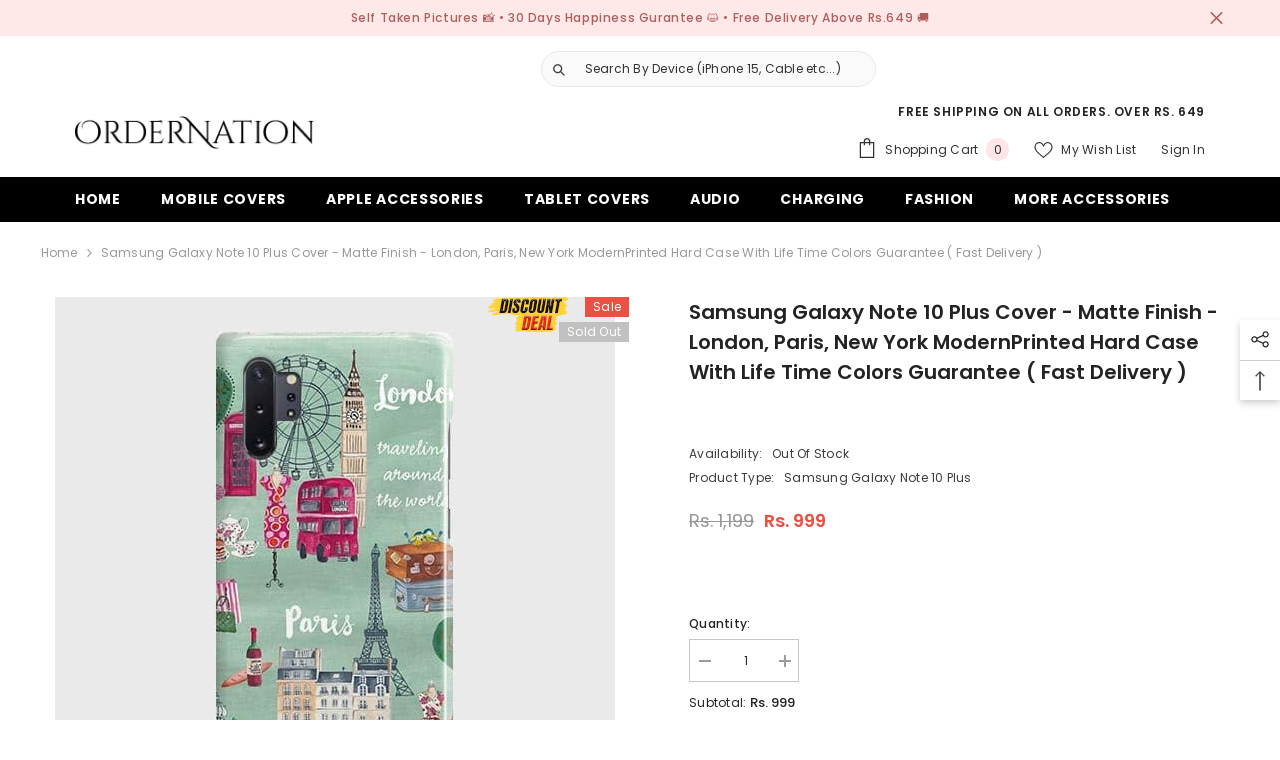

--- FILE ---
content_type: text/css
request_url: https://cdn.shopify.com/extensions/019abfa5-c65a-7b3e-b8e4-ab29c5ec2412/snap-search-185/assets/snap-search.css
body_size: 2618
content:
*,:root{--sp-tw-border-spacing-x: 0;--sp-tw-border-spacing-y: 0;--sp-tw-translate-x: 0;--sp-tw-translate-y: 0;--sp-tw-rotate: 0;--sp-tw-skew-x: 0;--sp-tw-skew-y: 0;--sp-tw-scale-x: 1;--sp-tw-scale-y: 1;--sp-tw-pan-x: ;--sp-tw-pan-y: ;--sp-tw-pinch-zoom: ;--sp-tw-scroll-snap-strictness: proximity;--sp-tw-gradient-from-position: ;--sp-tw-gradient-via-position: ;--sp-tw-gradient-to-position: ;--sp-tw-ordinal: ;--sp-tw-slashed-zero: ;--sp-tw-numeric-figure: ;--sp-tw-numeric-spacing: ;--sp-tw-numeric-fraction: ;--sp-tw-ring-inset: ;--sp-tw-ring-offset-width: 0px;--sp-tw-ring-offset-color: #fff;--sp-tw-ring-color: rgb(59 130 246 / .5);--sp-tw-ring-offset-shadow: 0 0 #0000;--sp-tw-ring-shadow: 0 0 #0000;--sp-tw-shadow: 0 0 #0000;--sp-tw-shadow-colored: 0 0 #0000;--sp-tw-blur: ;--sp-tw-brightness: ;--sp-tw-contrast: ;--sp-tw-grayscale: ;--sp-tw-hue-rotate: ;--sp-tw-invert: ;--sp-tw-saturate: ;--sp-tw-sepia: ;--sp-tw-drop-shadow: ;--sp-tw-backdrop-blur: ;--sp-tw-backdrop-brightness: ;--sp-tw-backdrop-contrast: ;--sp-tw-backdrop-grayscale: ;--sp-tw-backdrop-hue-rotate: ;--sp-tw-backdrop-invert: ;--sp-tw-backdrop-opacity: ;--sp-tw-backdrop-saturate: ;--sp-tw-backdrop-sepia: ;--sp-tw-contain-size: ;--sp-tw-contain-layout: ;--sp-tw-contain-paint: ;--sp-tw-contain-style: }::backdrop{--sp-tw-border-spacing-x: 0;--sp-tw-border-spacing-y: 0;--sp-tw-translate-x: 0;--sp-tw-translate-y: 0;--sp-tw-rotate: 0;--sp-tw-skew-x: 0;--sp-tw-skew-y: 0;--sp-tw-scale-x: 1;--sp-tw-scale-y: 1;--sp-tw-pan-x: ;--sp-tw-pan-y: ;--sp-tw-pinch-zoom: ;--sp-tw-scroll-snap-strictness: proximity;--sp-tw-gradient-from-position: ;--sp-tw-gradient-via-position: ;--sp-tw-gradient-to-position: ;--sp-tw-ordinal: ;--sp-tw-slashed-zero: ;--sp-tw-numeric-figure: ;--sp-tw-numeric-spacing: ;--sp-tw-numeric-fraction: ;--sp-tw-ring-inset: ;--sp-tw-ring-offset-width: 0px;--sp-tw-ring-offset-color: #fff;--sp-tw-ring-color: rgb(59 130 246 / .5);--sp-tw-ring-offset-shadow: 0 0 #0000;--sp-tw-ring-shadow: 0 0 #0000;--sp-tw-shadow: 0 0 #0000;--sp-tw-shadow-colored: 0 0 #0000;--sp-tw-blur: ;--sp-tw-brightness: ;--sp-tw-contrast: ;--sp-tw-grayscale: ;--sp-tw-hue-rotate: ;--sp-tw-invert: ;--sp-tw-saturate: ;--sp-tw-sepia: ;--sp-tw-drop-shadow: ;--sp-tw-backdrop-blur: ;--sp-tw-backdrop-brightness: ;--sp-tw-backdrop-contrast: ;--sp-tw-backdrop-grayscale: ;--sp-tw-backdrop-hue-rotate: ;--sp-tw-backdrop-invert: ;--sp-tw-backdrop-opacity: ;--sp-tw-backdrop-saturate: ;--sp-tw-backdrop-sepia: ;--sp-tw-contain-size: ;--sp-tw-contain-layout: ;--sp-tw-contain-paint: ;--sp-tw-contain-style: }.sp-sr-only{position:absolute;width:1px;height:1px;padding:0;margin:-1px;overflow:hidden;clip:rect(0,0,0,0);white-space:nowrap;border-width:0}.sp-pointer-events-none{pointer-events:none}.sp-pointer-events-auto{pointer-events:auto}.sp-fixed{position:fixed}.sp-absolute{position:absolute}.sp-relative{position:relative}.sp-inset-0{inset:0}.sp-inset-y-0{top:0;bottom:0}.sp-right-0{right:0}.sp-right-3{right:13.5px}.sp-top-0{top:0}.sp-top-0\.5{top:2.25px}.sp-top-3{top:13.5px}.sp-z-10{z-index:10}.sp-z-50{z-index:50}.sp-z-\[9999999999999\]{z-index:9999999999999}.sp-mx-0{margin-left:0;margin-right:0}.sp-mx-1{margin-left:4.5px;margin-right:4.5px}.sp-mx-2{margin-left:9px;margin-right:9px}.sp-mx-auto{margin-left:auto;margin-right:auto}.sp--mb-px{margin-bottom:-1px}.sp-ml-1{margin-left:4.5px}.sp-ml-2{margin-left:9px}.sp-ml-3{margin-left:13.5px}.sp-ml-4{margin-left:18px}.sp-mr-2{margin-right:9px}.sp-mr-3{margin-right:13.5px}.sp-mt-0\.5{margin-top:2.25px}.sp-mt-1{margin-top:4.5px}.sp-mt-2{margin-top:9px}.sp-mt-4{margin-top:18px}.sp-line-clamp-2{overflow:hidden;display:-webkit-box;-webkit-box-orient:vertical;-webkit-line-clamp:2}.\!sp-block{display:block!important}.\!sp-inline-block{display:inline-block!important}.sp-flex{display:flex}.sp-inline-flex{display:inline-flex}.sp-grid{display:grid}.sp-hidden{display:none}.sp-h-12{height:54px}.sp-h-5{height:22.5px}.sp-h-6{height:27px}.sp-h-8{height:36px}.sp-h-\[1px\]{height:1px}.sp-h-full{height:100%}.sp-max-h-80{max-height:360px}.sp-w-14{width:63px}.sp-w-5{width:22.5px}.sp-w-6{width:27px}.sp-w-8{width:36px}.sp-w-full{width:100%}.sp-w-screen{width:100vw}.sp-max-w-2xl{max-width:756px}.sp-max-w-full{max-width:100%}.sp-max-w-lg{max-width:576px}.sp-max-w-xl{max-width:648px}.sp-flex-none{flex:none}.sp-shrink-0{flex-shrink:0}.sp-grow{flex-grow:1}.sp-grow-0{flex-grow:0}.sp-translate-x-0{--sp-tw-translate-x: 0px;transform:translate(var(--sp-tw-translate-x),var(--sp-tw-translate-y)) rotate(var(--sp-tw-rotate)) skew(var(--sp-tw-skew-x)) skewY(var(--sp-tw-skew-y)) scaleX(var(--sp-tw-scale-x)) scaleY(var(--sp-tw-scale-y))}.sp-translate-x-full{--sp-tw-translate-x: 100%;transform:translate(var(--sp-tw-translate-x),var(--sp-tw-translate-y)) rotate(var(--sp-tw-rotate)) skew(var(--sp-tw-skew-x)) skewY(var(--sp-tw-skew-y)) scaleX(var(--sp-tw-scale-x)) scaleY(var(--sp-tw-scale-y))}.sp-scale-100{--sp-tw-scale-x: 1;--sp-tw-scale-y: 1;transform:translate(var(--sp-tw-translate-x),var(--sp-tw-translate-y)) rotate(var(--sp-tw-rotate)) skew(var(--sp-tw-skew-x)) skewY(var(--sp-tw-skew-y)) scaleX(var(--sp-tw-scale-x)) scaleY(var(--sp-tw-scale-y))}.sp-scale-95{--sp-tw-scale-x: .95;--sp-tw-scale-y: .95;transform:translate(var(--sp-tw-translate-x),var(--sp-tw-translate-y)) rotate(var(--sp-tw-rotate)) skew(var(--sp-tw-skew-x)) skewY(var(--sp-tw-skew-y)) scaleX(var(--sp-tw-scale-x)) scaleY(var(--sp-tw-scale-y))}.sp-transform{transform:translate(var(--sp-tw-translate-x),var(--sp-tw-translate-y)) rotate(var(--sp-tw-rotate)) skew(var(--sp-tw-skew-x)) skewY(var(--sp-tw-skew-y)) scaleX(var(--sp-tw-scale-x)) scaleY(var(--sp-tw-scale-y))}.sp-transform-gpu{transform:translate3d(var(--sp-tw-translate-x),var(--sp-tw-translate-y),0) rotate(var(--sp-tw-rotate)) skew(var(--sp-tw-skew-x)) skewY(var(--sp-tw-skew-y)) scaleX(var(--sp-tw-scale-x)) scaleY(var(--sp-tw-scale-y))}.sp-cursor-default{cursor:default}.sp-cursor-pointer{cursor:pointer}.sp-select-none{-webkit-user-select:none;-moz-user-select:none;user-select:none}.sp-grid-cols-1{grid-template-columns:repeat(1,minmax(0,1fr))}.sp-flex-col{flex-direction:column}.sp-flex-wrap{flex-wrap:wrap}.sp-items-start{align-items:flex-start}.sp-items-center{align-items:center}.sp-justify-start{justify-content:flex-start}.sp-justify-center{justify-content:center}.sp-justify-between{justify-content:space-between}.sp-justify-around{justify-content:space-around}.sp-gap-5{gap:22.5px}.sp-gap-x-2{-moz-column-gap:9px;column-gap:9px}.sp-space-x-0\.5>:not([hidden])~:not([hidden]){--sp-tw-space-x-reverse: 0;margin-right:calc(2.25px * var(--sp-tw-space-x-reverse));margin-left:calc(2.25px * calc(1 - var(--sp-tw-space-x-reverse)))}.sp-space-x-2>:not([hidden])~:not([hidden]){--sp-tw-space-x-reverse: 0;margin-right:calc(9px * var(--sp-tw-space-x-reverse));margin-left:calc(9px * calc(1 - var(--sp-tw-space-x-reverse)))}.sp-space-y-4>:not([hidden])~:not([hidden]){--sp-tw-space-y-reverse: 0;margin-top:calc(18px * calc(1 - var(--sp-tw-space-y-reverse)));margin-bottom:calc(18px * var(--sp-tw-space-y-reverse))}.sp-divide-y>:not([hidden])~:not([hidden]){--sp-tw-divide-y-reverse: 0;border-top-width:calc(1px * calc(1 - var(--sp-tw-divide-y-reverse)));border-bottom-width:calc(1px * var(--sp-tw-divide-y-reverse))}.\!sp-divide-gray-700>:not([hidden])~:not([hidden]){--sp-tw-divide-opacity: 1 !important;border-color:rgb(55 65 81 / var(--sp-tw-divide-opacity, 1))!important}.sp-divide-gray-200>:not([hidden])~:not([hidden]){--sp-tw-divide-opacity: 1;border-color:rgb(229 231 235 / var(--sp-tw-divide-opacity, 1))}.sp-overflow-hidden{overflow:hidden}.sp-overflow-x-auto{overflow-x:auto}.sp-overflow-y-auto{overflow-y:auto}.sp-scroll-smooth{scroll-behavior:smooth}.sp-whitespace-nowrap{white-space:nowrap}.sp-rounded{border-radius:4.5px}.sp-rounded-md{border-radius:6.75px}.sp-rounded-xl{border-radius:13.5px}.\!sp-border-0{border-width:0px!important}.sp-border{border-width:1px}.sp-border-0{border-width:0px}.\!sp-border-b{border-bottom-width:1px!important}.\!sp-border-b-2{border-bottom-width:2px!important}.\!sp-border-t{border-top-width:1px!important}.sp-border-t{border-top-width:1px}.\!sp-border-gray-100{--sp-tw-border-opacity: 1 !important;border-color:rgb(243 244 246 / var(--sp-tw-border-opacity, 1))!important}.\!sp-border-gray-200{--sp-tw-border-opacity: 1 !important;border-color:rgb(229 231 235 / var(--sp-tw-border-opacity, 1))!important}.\!sp-border-gray-500{--sp-tw-border-opacity: 1 !important;border-color:rgb(107 114 128 / var(--sp-tw-border-opacity, 1))!important}.\!sp-border-gray-700{--sp-tw-border-opacity: 1 !important;border-color:rgb(55 65 81 / var(--sp-tw-border-opacity, 1))!important}.\!sp-border-transparent{border-color:transparent!important}.sp-border-gray-200{--sp-tw-border-opacity: 1;border-color:rgb(229 231 235 / var(--sp-tw-border-opacity, 1))}.sp-border-gray-400{--sp-tw-border-opacity: 1;border-color:rgb(156 163 175 / var(--sp-tw-border-opacity, 1))}.\!sp-bg-gray-50{--sp-tw-bg-opacity: 1 !important;background-color:rgb(249 250 251 / var(--sp-tw-bg-opacity, 1))!important}.\!sp-bg-gray-800{--sp-tw-bg-opacity: 1 !important;background-color:rgb(31 41 55 / var(--sp-tw-bg-opacity, 1))!important}.\!sp-bg-gray-900{--sp-tw-bg-opacity: 1 !important;background-color:rgb(17 24 39 / var(--sp-tw-bg-opacity, 1))!important}.sp-bg-gray-100{--sp-tw-bg-opacity: 1;background-color:rgb(243 244 246 / var(--sp-tw-bg-opacity, 1))}.sp-bg-gray-50{--sp-tw-bg-opacity: 1;background-color:rgb(249 250 251 / var(--sp-tw-bg-opacity, 1))}.sp-bg-transparent{background-color:transparent}.sp-bg-white{--sp-tw-bg-opacity: 1;background-color:rgb(255 255 255 / var(--sp-tw-bg-opacity, 1))}.sp-bg-opacity-50{--sp-tw-bg-opacity: .5}.sp-p-0{padding:0}.sp-p-1{padding:4.5px}.sp-p-3{padding:13.5px}.sp-p-4{padding:18px}.\!sp-px-4{padding-left:18px!important;padding-right:18px!important}.sp-px-1{padding-left:4.5px;padding-right:4.5px}.sp-px-2{padding-left:9px;padding-right:9px}.sp-px-3{padding-left:13.5px;padding-right:13.5px}.sp-px-4{padding-left:18px;padding-right:18px}.sp-px-48{padding-left:216px;padding-right:216px}.sp-px-6{padding-left:27px;padding-right:27px}.sp-py-0{padding-top:0;padding-bottom:0}.sp-py-0\.5{padding-top:2.25px;padding-bottom:2.25px}.sp-py-2{padding-top:9px;padding-bottom:9px}.sp-py-2\.5{padding-top:11.25px;padding-bottom:11.25px}.sp-py-4{padding-top:18px;padding-bottom:18px}.sp-py-8{padding-top:36px;padding-bottom:36px}.\!sp-pt-5{padding-top:22.5px!important}.sp-pb-2{padding-bottom:9px}.sp-pb-3{padding-bottom:13.5px}.sp-pb-5{padding-bottom:22.5px}.sp-pl-4{padding-left:18px}.sp-pr-14{padding-right:63px}.sp-pr-2\.5{padding-right:11.25px}.sp-pt-8{padding-top:36px}.sp-text-center{text-align:center}.sp-font-mono{font-family:ui-monospace,SFMono-Regular,Menlo,Monaco,Consolas,Liberation Mono,Courier New,monospace}.\!sp-text-\[10px\]{font-size:10px!important}.sp-text-4xl{font-size:40.5px;line-height:45px}.sp-text-\[12px\]{font-size:12px}.sp-text-base{font-size:18px;line-height:27px}.sp-text-lg{font-size:20.25px;line-height:31.5px}.sp-text-sm{font-size:15.75px;line-height:22.5px}.sp-text-xl{font-size:22.5px;line-height:31.5px}.sp-text-xs{font-size:13.5px;line-height:18px}.sp-font-medium{font-weight:500}.sp-font-semibold{font-weight:600}.sp-lowercase{text-transform:lowercase}.sp-leading-6{line-height:27px}.sp-tracking-tight{letter-spacing:-.025em}.\!sp-text-gray-100{--sp-tw-text-opacity: 1 !important;color:rgb(243 244 246 / var(--sp-tw-text-opacity, 1))!important}.\!sp-text-gray-200{--sp-tw-text-opacity: 1 !important;color:rgb(229 231 235 / var(--sp-tw-text-opacity, 1))!important}.\!sp-text-gray-400{--sp-tw-text-opacity: 1 !important;color:rgb(156 163 175 / var(--sp-tw-text-opacity, 1))!important}.\!sp-text-gray-500{--sp-tw-text-opacity: 1 !important;color:rgb(107 114 128 / var(--sp-tw-text-opacity, 1))!important}.sp-text-gray-100{--sp-tw-text-opacity: 1;color:rgb(243 244 246 / var(--sp-tw-text-opacity, 1))}.sp-text-gray-400{--sp-tw-text-opacity: 1;color:rgb(156 163 175 / var(--sp-tw-text-opacity, 1))}.sp-text-gray-500{--sp-tw-text-opacity: 1;color:rgb(107 114 128 / var(--sp-tw-text-opacity, 1))}.sp-text-gray-600{--sp-tw-text-opacity: 1;color:rgb(75 85 99 / var(--sp-tw-text-opacity, 1))}.sp-text-gray-700{--sp-tw-text-opacity: 1;color:rgb(55 65 81 / var(--sp-tw-text-opacity, 1))}.sp-text-gray-900{--sp-tw-text-opacity: 1;color:rgb(17 24 39 / var(--sp-tw-text-opacity, 1))}.sp-text-inherit{color:inherit}.sp-line-through{text-decoration-line:line-through}.sp-no-underline{text-decoration-line:none}.sp-opacity-0{opacity:0}.sp-opacity-100{opacity:1}.sp-opacity-40{opacity:.4}.sp-opacity-50{opacity:.5}.sp-opacity-60{opacity:.6}.sp-opacity-75{opacity:.75}.\!sp-shadow-none{--sp-tw-shadow: 0 0 #0000 !important;--sp-tw-shadow-colored: 0 0 #0000 !important;box-shadow:var(--sp-tw-ring-offset-shadow, 0 0 #0000),var(--sp-tw-ring-shadow, 0 0 #0000),var(--sp-tw-shadow)!important}.sp-shadow-2xl{--sp-tw-shadow: 0 25px 50px -12px rgb(0 0 0 / .25);--sp-tw-shadow-colored: 0 25px 50px -12px var(--sp-tw-shadow-color);box-shadow:var(--sp-tw-ring-offset-shadow, 0 0 #0000),var(--sp-tw-ring-shadow, 0 0 #0000),var(--sp-tw-shadow)}.sp-outline-none{outline:2px solid transparent;outline-offset:2px}.sp-backdrop-blur-sm{--sp-tw-backdrop-blur: blur(4px);-webkit-backdrop-filter:var(--sp-tw-backdrop-blur) var(--sp-tw-backdrop-brightness) var(--sp-tw-backdrop-contrast) var(--sp-tw-backdrop-grayscale) var(--sp-tw-backdrop-hue-rotate) var(--sp-tw-backdrop-invert) var(--sp-tw-backdrop-opacity) var(--sp-tw-backdrop-saturate) var(--sp-tw-backdrop-sepia);backdrop-filter:var(--sp-tw-backdrop-blur) var(--sp-tw-backdrop-brightness) var(--sp-tw-backdrop-contrast) var(--sp-tw-backdrop-grayscale) var(--sp-tw-backdrop-hue-rotate) var(--sp-tw-backdrop-invert) var(--sp-tw-backdrop-opacity) var(--sp-tw-backdrop-saturate) var(--sp-tw-backdrop-sepia)}.sp-transition{transition-property:color,background-color,border-color,text-decoration-color,fill,stroke,opacity,box-shadow,transform,filter,backdrop-filter;transition-timing-function:cubic-bezier(.4,0,.2,1);transition-duration:.15s}.sp-transition-all{transition-property:all;transition-timing-function:cubic-bezier(.4,0,.2,1);transition-duration:.15s}.sp-transition-opacity{transition-property:opacity;transition-timing-function:cubic-bezier(.4,0,.2,1);transition-duration:.15s}.sp-duration-200{transition-duration:.2s}.sp-duration-300{transition-duration:.3s}.sp-duration-500{transition-duration:.5s}.sp-duration-700{transition-duration:.7s}.sp-ease-in{transition-timing-function:cubic-bezier(.4,0,1,1)}.sp-ease-in-out{transition-timing-function:cubic-bezier(.4,0,.2,1)}.sp-ease-out{transition-timing-function:cubic-bezier(0,0,.2,1)}.search-modal{display:none}details[open] .header__icon-close{display:none!important}.snap-search *{border-width:0;border-style:solid}.snap-search ol,.snap-search ul{list-style:none;margin:0;padding:0}.snap-search .sp-results a{transition:none!important}.snap-search .category-divider{position:relative}.snap-search .category-divider{margin-top:4.5px;margin-bottom:4.5px}.snap-search .category-divider{display:flex}.snap-search .sp-search-input{font-family:var(--font-body-family)}.snap-search svg.sp-icon{fill:none}.snap-search kbd{font-size:12px!important;font-weight:400!important;text-wrap:nowrap!important;align-items:center!important;justify-content:center!important;padding-bottom:2px!important;border-radius:2px!important;background:linear-gradient(-225deg,#d5dbe4,#f8f8f8)!important;box-shadow:inset 0 -2px #cdcde6,inset 0 0 1px 1px #fff,0 1px 2px 1px #1e235a4d!important}.snap-search kbd code{background-color:transparent!important;color:inherit!important;text-wrap:nowrap!important}.placeholder\:sp-text-gray-400::-moz-placeholder{--sp-tw-text-opacity: 1;color:rgb(156 163 175 / var(--sp-tw-text-opacity, 1))}.placeholder\:sp-text-gray-400::placeholder{--sp-tw-text-opacity: 1;color:rgb(156 163 175 / var(--sp-tw-text-opacity, 1))}.hover\:\!sp-border-gray-100:hover{--sp-tw-border-opacity: 1 !important;border-color:rgb(243 244 246 / var(--sp-tw-border-opacity, 1))!important}.hover\:\!sp-border-gray-300:hover{--sp-tw-border-opacity: 1 !important;border-color:rgb(209 213 219 / var(--sp-tw-border-opacity, 1))!important}.hover\:\!sp-border-gray-400:hover{--sp-tw-border-opacity: 1 !important;border-color:rgb(156 163 175 / var(--sp-tw-border-opacity, 1))!important}.hover\:\!sp-border-gray-600:hover{--sp-tw-border-opacity: 1 !important;border-color:rgb(75 85 99 / var(--sp-tw-border-opacity, 1))!important}.hover\:\!sp-text-gray-100:hover{--sp-tw-text-opacity: 1 !important;color:rgb(243 244 246 / var(--sp-tw-text-opacity, 1))!important}.hover\:sp-text-gray-100:hover{--sp-tw-text-opacity: 1;color:rgb(243 244 246 / var(--sp-tw-text-opacity, 1))}.hover\:sp-text-gray-500:hover{--sp-tw-text-opacity: 1;color:rgb(107 114 128 / var(--sp-tw-text-opacity, 1))}.hover\:sp-text-gray-700:hover{--sp-tw-text-opacity: 1;color:rgb(55 65 81 / var(--sp-tw-text-opacity, 1))}.focus\:sp-shadow-none:focus{--sp-tw-shadow: 0 0 #0000;--sp-tw-shadow-colored: 0 0 #0000;box-shadow:var(--sp-tw-ring-offset-shadow, 0 0 #0000),var(--sp-tw-ring-shadow, 0 0 #0000),var(--sp-tw-shadow)}.focus\:sp-outline-none:focus{outline:2px solid transparent;outline-offset:2px}.focus\:sp-ring-0:focus{--sp-tw-ring-offset-shadow: var(--sp-tw-ring-inset) 0 0 0 var(--sp-tw-ring-offset-width) var(--sp-tw-ring-offset-color);--sp-tw-ring-shadow: var(--sp-tw-ring-inset) 0 0 0 calc(0px + var(--sp-tw-ring-offset-width)) var(--sp-tw-ring-color);box-shadow:var(--sp-tw-ring-offset-shadow),var(--sp-tw-ring-shadow),var(--sp-tw-shadow, 0 0 #0000)}@media(min-width:640px){.sm\:sp-ml-4{margin-left:18px}.sm\:\!sp-inline-block{display:inline-block!important}.sm\:\!sp-flex{display:flex!important}.sm\:sp-flex{display:flex}.sm\:sp-h-8{height:36px}.sm\:sp-w-8{width:36px}.sm\:sp-justify-between{justify-content:space-between}.sm\:sp-p-5{padding:22.5px}.sm\:\!sp-px-8{padding-left:36px!important;padding-right:36px!important}.sm\:sp-px-12{padding-left:54px;padding-right:54px}.sm\:sp-px-8{padding-left:36px;padding-right:36px}.sm\:sp-pl-2{padding-left:9px}.sm\:sp-pr-14{padding-right:63px}.sm\:sp-pt-12{padding-top:54px}.sm\:sp-text-2xl{font-size:27px;line-height:36px}.sm\:sp-duration-700{transition-duration:.7s}}@media(min-width:768px){.md\:sp-right-4{right:18px}.md\:sp-top-4{top:18px}.md\:sp-h-8{height:36px}.md\:sp-w-1\/2{width:50%}.md\:sp-w-8{width:36px}.md\:sp-gap-x-5{-moz-column-gap:22.5px;column-gap:22.5px}.md\:sp-p-20{padding:90px}.md\:\!sp-px-12{padding-left:54px!important;padding-right:54px!important}.md\:sp-px-12{padding-left:54px;padding-right:54px}.md\:\!sp-pt-8{padding-top:36px!important}.md\:sp-pl-16{padding-left:72px}.md\:sp-text-3xl{font-size:33.75px;line-height:40.5px}}@media(min-width:1024px){.lg\:sp-grid-cols-2{grid-template-columns:repeat(2,minmax(0,1fr))}.lg\:sp-gap-6{gap:27px}.lg\:sp-p-0{padding:0}.lg\:sp-pb-2{padding-bottom:9px}.lg\:sp-text-4xl{font-size:40.5px;line-height:45px}}@media(min-width:1280px){.xl\:sp-gap-12{gap:54px}.xl\:\!sp-px-24{padding-left:108px!important;padding-right:108px!important}.xl\:sp-px-24{padding-left:108px;padding-right:108px}}@media(min-width:1536px){.\32xl\:sp-grid-cols-2{grid-template-columns:repeat(2,minmax(0,1fr))}.\32xl\:sp-grid-cols-3{grid-template-columns:repeat(3,minmax(0,1fr))}.\32xl\:\!sp-px-48{padding-left:216px!important;padding-right:216px!important}.\32xl\:sp-px-48{padding-left:216px;padding-right:216px}}


--- FILE ---
content_type: text/css
request_url: https://cdn.shopify.com/extensions/019bedd6-003e-72cc-b37c-1d296cbc0eb7/avis-options-v1.7.138.1/assets/style.css
body_size: 3181
content:
  .avis-org-addcart-button{display:none !important; visibility: hidden !important;}
  .apo-total-addcharge-hide, .apo-hidden
  {
    display:none !important;
  }
  .apo-loading::after {
              content: "" !important;
              position: absolute !important;
              width: 20px !important;
              height: 20px !important;
              top: 0 !important;
              left: 0 !important;
              right: 0 !important;
              bottom: 0 !important;
              margin: auto !important;
              border: 3px solid currentColor !important;
              border-color: currentColor transparent currentColor transparent !important;
              border-radius: 50% !important;
              background-image: none !important;
              animation: apo-spin 1.2s linear infinite !important;
              box-shadow: none !important;
          }


          .apo-loading {
              position: relative;
              outline: none;
          }
          @keyframes apo-spin {
            0% { transform: rotate(0deg); }
            100% { transform: rotate(360deg); }
          }
  .avis-loading::after {
      content: "" !important;
      position: absolute !important;
      width: 20px !important;
      height: 20px !important;
      top: 0 !important;
      left: 0 !important;
      right: 0 !important;
      bottom: 0 !important;
      margin: auto !important;
      border: 3px solid currentColor !important;
      border-color: currentColor transparent currentColor transparent !important;
      border-radius: 50% !important;
      background-image: none !important;
      animation: avis-spin 1.2s linear infinite !important;
      box-shadow: none !important;
  }


  .avis-loading {
      position: relative;
      outline: none;
  }
  @keyframes avis-spin {
    0% { transform: rotate(0deg); }
    100% { transform: rotate(360deg); }
  }

  .avis-edit-options {
      display: block !important;
      margin: 0 !important;
      margin-top: 10px !important;
      margin-bottom: 10px !important;
      padding: 5px 15px !important;
      max-width: 150px;
      height: auto;
      line-height: 1.5;
      font-size: 14px;
      font-family: inherit;
      color: #fff;
      background: #121212;
      border: 1px solid #121212;
      border-radius: 3px;
      box-shadow: 0 1px 0 rgba(0,0,0,.05);
      cursor: pointer;
  }
  .avis-cartOptionsPopup {
      position: fixed;
      z-index: 99999;
      top: 0;
      right: 0;
      bottom: 0;
      left: 0;
      display: flex;
      flex-direction: column;
      justify-content: center;
      pointer-events: none;
      font-family: inherit;
  }
  .avis-cartOptionsBackdrop {
      position: fixed;
      z-index: 518;
      top: 0;
      right: 0;
      bottom: 0;
      left: 0;
      display: block !important;
      background-color: rgba(0,0,0,.3764705882);
      animation: avis-fade-in 200ms 1 forwards;
      opacity: 1;
      -webkit-backface-visibility: hidden;
      backface-visibility: hidden;
      will-change: opacity;
  }
  @keyframes avis-fade-in{
  100% {
      opacity: 1;
  }
  }
  .avis-popupBox {
      pointer-events: initial;
      position: relative;
      right: 0;
      bottom: 0;
      left: 0;
      display: flex;
      flex-direction: column;
      margin: 0 auto;
      width: 100%;
      max-width: 600px;
      max-height: calc(100vh - 0px);
      background: #fff;
      border-radius: 8px;
      box-shadow: 0 26px 80px rgba(0,0,0,.2), 0 0 1px rgba(0,0,0,.2);
      overflow: hidden;
  }
  .avis-popupHeader {
      display: flex;
      padding: 16px 16px 8px;
      justify-content: space-between;
      border-bottom: 1px solid #dde0e4;
  }
  .avis-popupBody {
      max-height: 500px;
      overflow-y: auto;
      padding: 16px 20px;
  }
  .avis-popupFooter {
      display: flex;
      gap: 5px;
      padding: 16px;
      justify-content: right;
      border-top: 1px solid #dde0e4;
  }
  .avis-popupHeader-title {
      display: block;
      color: #000;
      font-size: 18px;
      cursor: pointer;
  }
  .avis-popupHeader-close {
      display: flex;
      width: 25px;
      height: 25px;
      line-height: 1;
      align-items: center;
      justify-content: center;
      color: #000;
      font-size: 25px;
      text-align: center;
      cursor: pointer;
  }
  .avis-popupFooter>button {
      display: block;
      padding: 7px 16px;
      font-size: 14px;
      font-family: inherit;
      border: 1px solid #121212;
      border-radius: 3px;
      line-height: 1.5;
      cursor: pointer;
  }
  .avis-popupFooter-cancel {
      color: #121212;
      background: #fff;
  }
  .avis-popupFooter>button {
      display: block;
      padding: 7px 16px;
      font-size: 14px;
      font-family: inherit;
      border: 1px solid #121212;
      border-radius: 3px;
      line-height: 1.5;
      cursor: pointer;
  }
  .avis-popupFooter-submit {
      color: #fff;
      background: #121212;
  }
  .limit-hide
  {
    display:none !important;
  }
  .btn-avis-addtocart {
      border-color: #000;
      background-color: #000;
      color: #fff !important;
      padding: 8px 12px;
      cursor: pointer;
      line-height: initial;
      font-size: 13px;
      margin-top:5px;
  }

  /*Start Style option*/
  .avis-swatch-product-container label,
  .avis-swatch-product-container span
  {
    line-height: 1;
  }
  .avis-swatch-variants .avis-swatch-option
  {
    margin-bottom: 15px;
    position: relative;
  }
  .avis-swatch-variants .avis-option-name
  {
    margin-bottom: 6px;
    line-height: 1;
  }
  .avis-swatch-variants .avis-option-label
  {
    font-size: 14px;
  }
  .avis-swatch-variants ul.avis-option-values
  {
    padding: 0;
    margin: 0;
    display: flex;
    flex-wrap: wrap;
    gap: 12px;
  }
  .avis-swatch-variants ul.avis-option-values > li
  {
    display: block;
    position: relative;
    float: left;
  }
  .avis-swatch-variants ul.avis-option-values > li input
  {
    position: absolute;
    height: 0;
    width: 0;
    opacity: 0 !important;
  }
  .avis-swatch-variants ul.avis-option-values > li label
  {
    position: relative;
    font-size: 13px;
    cursor: pointer;
    border: 1px solid transparent;
    -webkit-transition: 0.2s all ease-in-out;
    transition: 0.2s all ease-in-out;
    min-width: auto !important;
    margin: 0 !important;
    padding: 0;
    display: block;
    position: relative;
    font-size: 13px;
    cursor: pointer;
    border: 1px solid transparent;
    -webkit-transition: 0.2s all ease-in-out;
    transition: 0.2s all ease-in-out;
    min-width: auto !important;
    margin: 0 !important;
    padding: 0;
    display: block;
  }

  .avis-swatch-variants ul.avis-option-values > li .avis-option-value-tooltip
  {
    position: absolute;
    bottom: 80%;
    text-indent: 0;
    background: #000;
    padding: 5px 10px;
    line-height: 1;
    border-radius: 4px;
    margin-bottom: 10px;
    min-width: 50px;
    color: #fff;
    left: 50%;
    white-space: pre;
    text-align: center;
    text-transform: none;
    transform: translate(-50%, 0);
    -webkit-transform: translate(-50%, 0);
    visibility: hidden;
    opacity: 0;
    transition: all 250ms ease-out;
  }
  .avis-swatch-variants ul.avis-option-values > li .avis-option-value-tooltip:after
  {
    content: "";
    position: absolute;
    left: 50%;
    bottom: -9px;
    border-width: 4px 4px 0 4px;
    border-style: solid;
    border-color: #000 transparent transparent transparent;
    margin-bottom: 6px;
    margin-left: -4px;
    display: block;
  }
  .avis-swatch-variants ul.avis-option-values > li label:not(.avis-swatch-value-label):hover .avis-option-value-tooltip{
      bottom: 100%;
      opacity: 1;
      visibility: visible;
  }
  .avis-swatch-variants ul.avis-option-values:not(.avis-dropdown-option) > li input:checked+label:not(.avis-swatch-value-label),
  .avis-swatch-variants ul.avis-option-values:not(.avis-dropdown-option) > li input+label:not(.avis-swatch-value-label):hover
  {
    border-color: #000000;
  }

  .avis-swatch-variants ul.avis-option-values > li label:not(.avis-swatch-value-label):before {
      content: "";
      display: block;
      width: 100%;
      height: 100%;
      position: absolute;
      top: 0;
      left: 0;
      right: 0;
      bottom: 0;
  }
  .avis-swatch-variants ul.avis-option-values > li.avis-out-of-stock label:not(.avis-swatch-value-label):after
  {
      content: '';
      position: absolute;
      height: 100%;
      width: 0;
      right: 0;
      left: 0;
      top: 0;
      bottom: 0;
      border-right: 1.5px solid;
      border-color: #ccc;
      transform: rotate(45deg);
      margin: auto;
  }

  /*Collection*/
  .avis-swatch-collections
  {
      position: relative;
      z-index: 99;
  }

  /*Style button*/
  .avis-swatch-variants ul.avis-option-values > li.avis-style-value-button label {
      border-color: #bcbcbc;
      color: #000000;
      background-color: #FFFFFF;
      padding: 7px 10px;
      display: block;
      text-align: center;
  }
  .avis-swatch-variants ul.avis-option-values:not(.avis-dropdown-option) > li.avis-style-value-button input:checked + label:not(.avis-swatch-value-label),
  .avis-swatch-variants ul.avis-option-values:not(.avis-dropdown-option) > li.avis-style-value-button label:not(.avis-swatch-value-label):hover
  {
    border-color: #000000;
    color: #ffffff;
    background-color: #000000;
  }
  /*Style swatch*/
  .avis-swatch-variants ul.avis-option-values > li.avis-style-value-swatch label:not(.avis-swatch-value-label)
  {
    width: 35px;
    height: 35px;
    border-color: #bdbdbd;
    border-radius: 50% !important;
    text-align: center;
    vertical-align: middle;
    display: table-cell;
  }
  .avis-swatch-variants ul.avis-option-values > li.avis-style-value-swatch label:not(.avis-swatch-value-label):before {
      border: 3px solid transparent;
      border-color: #fff;
      box-sizing: border-box;
      border-radius: 50%;
  }
  /*Style dropdownlist*/
  .avis-swatch-variants .avis-dropdown-selector {
  margin-bottom:10px;
  }
  .avis-swatch-variants .avis-dropdown-selector ul.avis-option-values {
      border: 1px solid #ccc;
      border-top: 0px;
      z-index: 99;
      background-color:white;
  }
  .avis-swatch-variants .avis-dropdown-selector ul.avis-option-values > li.avis-option-value-item
  {
      background-color: #fff;
      -moz-box-shadow: 0 1px 0 #dedede, 0 -1px 0 #dedede;
      float: none;
      list-style: none;
      margin: 0 !important;
      cursor: pointer;
      position: relative;
  }
  .avis-swatch-variants .avis-dropdown-selector ul.avis-option-values > li:after {
      content: "";
      display: table;
      clear: both;
  }
  .avis-swatch-variants .avis-dropdown-selector ul.avis-option-values > li.avis-style-value-dropdownlist label
  {
    display: block;
    padding: 8px 40px 8px 10px;
    font-size: 13px;
    line-height: 1.4 !important;
    float: none !important;
    padding: 8px 40px 8px 10px;
    font-size: 13px;
  }
  .avis-swatch-variants ul.avis-option-values.avis-dropdown-option > li label.avis-swatch-value-label
  {
    border-bottom: 1px solid #ccc;
    padding: 6px 8px;
  }
  .avis-swatch-variants ul.avis-option-values.avis-dropdown-option > li label.avis-swatch-value-label:last-child
  {
    border-bottom: 0px;
  }
  .avis-swatch-variants .avis-dropdown-selector ul.avis-option-values > li:hover,
  .avis-swatch-variants ul.avis-option-values.avis-dropdown-option > li input:checked + label.avis-swatch-value-label,
  .avis-swatch-variants ul.avis-option-values.avis-dropdown-option > li label.avis-swatch-value-label:hover
  {
    background-color: #efefef;
  }
  .avis-swatch-variants .avis-dropdown-selector .avis-arrow-select {
    position: absolute;
    right: 15px;
    top: 40%;
    z-index: 3;
    border: solid #3a3a3a;
    border-width: 0 2px 2px 0;
    display: inline-block;
    padding: 2.5px;
    transform: rotate(45deg);
    -webkit-transform: rotate(45deg);
    display: block;
  }
  .avis-swatch-variants .avis-dropdown-inner
  {
    display:block;
    position: relative;
  }
  .avis-swatch-variants .avis-dropdown-inner .avis-swatch-drop-down
  {
      display: block;
      padding: 8px 40px 8px 10px;
      font-size: 13px;
      line-height: 120% !important;
      float: none !important;
      padding: 8px 40px 8px 10px;
      font-size: 13px;
      border: 1px solid #ccc;
      position: relative;
  }
  .avis-swatch-variants .avis-dropdown-inner .avis-dropdown-option
  {
      position: absolute;
      top: 100%;
      left: 0;
      right: 0;
      max-height: 40vh;
      overflow: auto;
  }
  .avis-swatch-variants ul.avis-option-values>li.avis-out-of-stock.avis-style-value-dropdownlist label:after {
      right: auto;
      left: 25px;
  }

  /* Start design id: swatch_button*/
  .avis-swatch-variants ul.avis-option-values:not(.avis-dropdown-option) label.avis-swatch-value-label
  {
    border: 1px solid #bcbcbc;
    padding: 6px 8px;
    line-height:120%;
  }
  .avis-swatch-variants ul.avis-option-values:not(.avis-dropdown-option) input:checked + label.avis-swatch-value-label,
  .avis-swatch-variants ul.avis-option-values:not(.avis-dropdown-option) label.avis-swatch-value-label:hover
  {
    border: 1px solid black;
  }

  .avis-swatch-variants label .avis-swatch-value-box,
  .avis-swatch-variants .avis-dropdown-view-value .avis-swatch-value-box
  {
      width: 20px;
      height: 20px;
      display: inline-block;
      vertical-align: middle;
  }
  .avis-swatch-variants label .avis-swatch-value-title,
  .avis-swatch-variants .avis-dropdown-view-value .avis-swatch-value-title
  {
      display: inline-block;
      vertical-align: middle;
      padding: 0 0.5rem;
      position:relative;
  }
  .avis-swatch-variants label .avis-swatch-value-title p,
  .avis-swatch-variants .avis-dropdown-view-value .avis-swatch-value-title p
  {
      margin: 0 !important;
      padding: 0 !important;
      line-height: 26px;
  }

  .avis-swatch-variants li.avis-out-of-stock label:not(.avis-label-with-price) .avis-swatch-value-title:before {
      content: "";
      display: block;
      width: 100%;
      height: 100%;
      position: absolute;
      top: 0;
      left: 0;
      right: 0;
      bottom: 0;
  }

  .avis-swatch-variants li.avis-out-of-stock label:not(.avis-label-with-price) .avis-swatch-value-title:after {
      content: '';
      position: absolute;
      height: 100%;
      width: 0;
      right: 0;
      left: 0;
      top: 0;
      bottom: 0;
      border-right: 1.5px solid;
      border-color: #ccc;
      transform: rotate(45deg);
      margin: auto;
  }
  /* End design id: swatch_button*/

  .avis-swatch-variants label .avis-swatch-value-box-image
  {
      width: 75px;
      height: 75px;
  }
  .avis-swatch-variants ul.avis-option-values:not(.avis-dropdown-option) label.avis-swatch-value-label.avis-label-with-price
  {
    padding:0px 0px;
    width: 77px;
    padding-bottom: 5px;
    overflow: hidden;
  }
  .avis-swatch-variants label.avis-label-with-price .avis-swatch-value-title,
  .avis-swatch-variants label.avis-label-with-price .avis-swatch-value-price
  {
      padding: 0 0.5rem;
      position:relative;
      margin-top:5px;
      width:100%;
  }
  .avis-swatch-variants label.avis-label-with-price .avis-swatch-value-price
  {
    margin-top:0px;
  }

  .avis-swatch-variants label.avis-label-with-price .avis-swatch-value-title span,
  .avis-swatch-variants label.avis-label-with-price .avis-swatch-value-price span
  {
      display: block;
      white-space: nowrap;
      overflow: hidden;
      text-overflow: ellipsis;
      line-height:120%;
  }
  .avis-swatch-variants label.avis-label-with-price .avis-swatch-value-price span
  {
    font-size:12px;
  }
  .avis-swatch-variants li.avis-out-of-stock label.avis-label-with-price .avis-swatch-value-title span
  {
    text-decoration-line: line-through;
  }

  /* Style custom */
  .apo-custom-wrapper {
    display: flex;
  }

  .apo-custom-wrapper .apo-main-image {
    width: calc(50px + 2vw);
    height: calc(50px + 2vw);
    max-width: 75px;
    max-height: 75px;
    object-fit: contain;
  }

  .apo-custom-wrapper .svg-inline--fa.fa-w-16 {
    width: 1em;
  }

  .apo-custom-wrapper .position-absolute {
    position: absolute !important;
  }

  .apo-custom-wrapper .svg-inline--fa {
    display: inline-block;
    font-size: inherit;
    height: 1em;
    overflow: visible;
    vertical-align: -0.125em;
  }

  .apo-custom-wrapper .apo-image-modal {
    cursor: pointer;
  }

  .apo-custom-wrapper .apo-col-left {
    -webkit-box-align: center !important;
    -ms-flex-align: center !important;
    align-items: center !important;
    display: flex !important;
  }

  .apo-custom-wrapper .apo-col-right {
    flex: 1 0 0%;
    padding-left: 15px !important;
  }
  .apo-custom-wrapper .apo-col-right .avp-productoptionswatch-box
  {
    transition: all .2s ease;
  }
  .apo-custom-wrapper .apo-col-right .avp-productoptionswatch{
      width: calc(40px + 1vw) !important;
      height: calc(40px + 1vw) !important;
      padding: 2px;
      transition: opacity .5s ease;
      image-rendering: -webkit-optimize-contrast;
      border: 1px solid #ced4da !important;
      border-radius: 0.25rem!important;
      box-shadow: none!important;
  }
  .apo-custom-wrapper .apo-col-right .avp-productoptionswatchwrapper{
      margin-right: 0px!important;
      margin-bottom: 5px!important;
  }
  .apo-custom-wrapper .apo-col-right .avp-productoptionswatch-box .avp-productoptionswatch:hover
  {
    border-color: #a72a2f!important;
  }
  .apo-custom-wrapper .apo-col-right input[type="radio"]:checked+.avp-productoptionswatch-box .avp-productoptionswatch
  {
      border-color: #a72a2f !important;
      box-shadow: 0 0 10px rgba(167, 42, 47, .5)!important;
  }

  .apo-swatch-popup {
      position: fixed;
      z-index: 519;
      top: 0;
      right: 0;
      bottom: 0;
      left: 0;
      display: flex;
      flex-direction: column;
      justify-content: center;
      pointer-events: none;
      font-family: inherit;
  }
  .apo-swatch-popup-box {
      pointer-events: initial;
      position: relative;
      right: 0;
      bottom: 0;
      left: 0;
      display: flex;
      flex-direction: column;
      margin: 0 auto;
      width: 100%;
      max-width: 600px;
      max-height: calc(100vh - 0px);
      background: #fff;
      border-radius: 8px;
      box-shadow: 0 26px 80px rgba(0,0,0,.2), 0 0 1px rgba(0,0,0,.2);
      overflow: hidden;
      -webkit-transition: -webkit-transform .3s ease-out;
      transition: transform .3s ease-out;
      transition: transform .3s ease-out,-webkit-transform .3s ease-out;
      -webkit-transform: translate(0,-50px);
      transform: translate(0,-50px);
  }
  .apo-swatch-popup-close {
      display: flex;
      width: 25px;
      height: 25px;
      line-height: 1;
      align-items: center;
      justify-content: center;
      color: #000;
      font-size: 25px;
      text-align: center;
      cursor: pointer;
      position: absolute;
      right: 0px;
  }
  .apo-swatch-backdrop {
      position: fixed;
      z-index: 518;
      top: 0;
      right: 0;
      bottom: 0;
      left: 0;
      display: block !important;
      background-color: rgba(0,0,0,.3764705882);
      animation: avis-fade-in 200ms 1 forwards;
      opacity: 1;
      -webkit-backface-visibility: hidden;
      backface-visibility: hidden;
      will-change: opacity;
  }
  .apo-popup-image
  {
    min-width: 50px;
    max-height: 50vh;
    align-items: center;
    display: flex;
  }
  .apo-custom-wrapper .apo-col-right .avp-productoptionswatchwrapper .apo-option-value-tooltip {
      position: absolute;
      bottom: 80%;
      text-indent: 0;
      background: #000 !important;
      padding: 5px 10px !important;
      line-height: 1;
      border-radius: 4px;
      margin-bottom: 10px !important;
      min-width: 50px;
      color: #fff;
      left: 50%;
      white-space: pre;
      text-align: center;
      text-transform: none;
      transform: translate(-50%, 0) !important;
      -webkit-transform: translate(-50%, 0);
      visibility: hidden;
      opacity: 0;
      transition: all 250ms ease-out;
      font-size: 13px !important;
  }
  .apo-custom-wrapper .apo-col-right .avp-productoptionswatchwrapper .apo-option-value-tooltip:after {
      content: "";
      position: absolute;
      left: 50%;
      bottom: -9px;
      border-width: 4px 4px 0 4px;
      border-style: solid;
      border-color: #000 transparent transparent transparent;
      margin-bottom: 6px;
      margin-left: -4px;
      display: block;
  }
  .apo-custom-wrapper .apo-col-right .avp-productoptionswatchwrapper .avp-productoptionswatch-box:hover .apo-option-value-tooltip {
      bottom: 100%;
      opacity: 1;
      visibility: visible;
  }

  .avis-swatch-product-container + variant-selects {
      display: none !important;
  }

  /* product button */
  div.avis-swatch-product-container	.avis-design-button	.avis-option-value-item.avis-style-value-button	label {
    border-radius: 4px;
    border-width: 1px !important;
    padding-block: 12px;
    padding-inline: 12px;
    font-size: 14px;
    border-style: solid;
  }

  /* product dropdown */

  div.avis-swatch-product-container	.avis-design-dropdownlist	.avis-dropdown-inner	.avis-swatch-drop-down {
    border-radius: 4px;
    border-width: 1px !important;
    border-style: solid;
    padding-block: 12px;
    padding-inline: 12px;
    font-size: 14px;
    border: 1px solid #bcbcbc;
  }

  /* product swatch */
  div.avis-swatch-product-container	.avis-design-swatch .avis-option-value-item.avis-style-value-swatch	label {
    border-radius: 4px !important;
    width: 35px !important;
    height: 35px !important;
    border: 1px solid transparent !important;
    border-color: #bcbcbc !important;
  }
  div.avis-swatch-product-container	.avis-design-swatch .avis-option-value-item.avis-style-value-swatch	label::before {
    border: none;
  }

  /* swatch button */
  div.avis-swatch-product-container	.avis-design-swatch_button .avis-option-value-item.avis-style-value-swatch	label {
    border-radius: 4px;
    border-width: 1px !important;
    border-style: solid;
    padding-block: 8px;
    padding-inline: 8px;
    font-size: 14px;
    text-transform: none;
    font-weight: 400;
  }

  div.avis-swatch-product-container	.avis-design-swatch_button .avis-option-value-item.avis-style-value-swatch
    label .avis-swatch-value-box {
    border-width: 1px !important;
    border-style: solid;
    width: 20px;
    height: 20px;
    border-radius: 4px !important;
  }

  /* swatch dropdown */

  div.avis-swatch-product-container	.avis-design-swatch_dropdown .avis-dropdown-inner	.avis-swatch-drop-down {
    border-radius: 4px;
    border-width: 1px !important;
    border-style: solid;
    padding-block: 12px;
    padding-inline: 12px;
    font-size: 14px;
  }

  div.avis-swatch-product-container	.avis-design-swatch_dropdown	.avis-dropdown-inner	.avis-swatch-drop-down
    .avis-swatch-value-box {
    border-width: 0px !important;
    border-style: solid;
    border-radius: 4px !important;
  }

  /* swatch price */
  div.avis-swatch-product-container	.avis-design-swatch_price .avis-option-value-item.avis-style-value-swatch
    label.avis-label-with-price	.avis-swatch-value-box-image {
    width: 75px !important;
    height: 75px !important;
    margin: 0px auto;
  }

  div.avis-swatch-product-container	.avis-design-swatch_price .avis-option-value-item.avis-style-value-swatch
    label.avis-label-with-price {
    border-radius: 4px;
    border-width: 1px !important;
    border-style: solid;
    width: fit-content !important;
    padding-block: 2px;
    padding-inline: 2px;
  }


  /* collection button */

  div.avis-swatch-collections	.avis-design-collection_button .avis-option-value-item.avis-style-value-button
    label {
    border-radius: 4px;
    border-width: 1px !important;
    border-style: solid;
    padding-block: 12px;
    padding-inline: 12px;
  }

  /* collection dropdown */

  div.avis-swatch-collections	.avis-design-collection_dropdownlist	.avis-dropdown-inner	.avis-swatch-drop-down {
    border-radius: 4px;
    border-width: 1px !important;
    border-style: solid;
    padding-block: 12px;
    padding-inline: 12px;
  }

  /* collection swatch */

  div.avis-swatch-collections	.avis-design-collection_swatch .avis-option-value-item.avis-style-value-swatch
    label {
    border-radius: 4px !important;
    width: 35px !important;
    height: 35px !important;
    border: 1px solid transparent !important;
    border-color: #bcbcbc !important;
  }
  div.avis-swatch-collections	.avis-design-collection_swatch .avis-option-value-item.avis-style-value-swatch
    label::before {
    border: none;
  }

   div.avis-cartOptionsPopup{
    z-index: 2147483641;
  }
  .apo-body-tooltip{position:absolute;display:none;pointer-events:none;z-index:2147483642;padding:4px 8px;text-align:center;width:max-content;color:#fff;font-weight:400;background-color:#000;border-radius:3px;line-height:130%;font-size:14px;transform:translate3d(-50%,8px,0);transition:opacity .15s linear,transform .3s ease-in-out;max-width:20em;opacity:0}.apo-body-tooltip::before{content:"";position:absolute;top:-16px;border:8px solid transparent;border-bottom-color:#000;left:var(--arrow-left,50%);transform:translateX(-50%);transition:left .2s}.apo-body-tooltip.arrow-bottom::before{top:auto;bottom:-16px;border-bottom-color:transparent;border-top-color:#000}.apo-body-tooltip.tooltip-show{display:block;opacity:1;transform:translateY(0)}.apo-body-tooltip.tooltip-hide{display:none;opacity:0;transform:translateY(0)}.apo-body-tooltip .apo-btooltip-image{width:200px;height:200px;background-size:contain;background-repeat:no-repeat;background-position:center;margin-top:4px;margin-inline:auto;display:block}
  .avis_personalize_stage {
    position: absolute;
    top: 0;
    left: 0;
    right: 0;
    z-index: 2;
    display: flex;
    justify-content: center;
    height: 100%;
    width: 100%;
    align-items: center;
}
.avis-personalize-wrapper
{
  position: relative;
}


--- FILE ---
content_type: text/javascript
request_url: https://cdn.shopify.com/extensions/019bd76f-2a1e-723c-b5d2-a443225dfd35/reelio-121/assets/floats.bundle.iife.js
body_size: 32677
content:
var ReelioFloats=(function(mt){"use strict";var ot=typeof document<"u"?document.currentScript:null,ut,X,Pt,et,Kt,$t,qt,te,Nt,Ht,Ct,nt={},ee=[],Se=/acit|ex(?:s|g|n|p|$)|rph|grid|ows|mnc|ntw|ine[ch]|zoo|^ord|itera/i,at=Array.isArray;function S(t,e){for(var l in e)t[l]=e[l];return t}function Jt(t){t&&t.parentNode&&t.parentNode.removeChild(t)}function st(t,e,l){var i,o,c,a={};for(c in e)c=="key"?i=e[c]:c=="ref"?o=e[c]:a[c]=e[c];if(arguments.length>2&&(a.children=arguments.length>3?ut.call(arguments,2):l),typeof t=="function"&&t.defaultProps!=null)for(c in t.defaultProps)a[c]===void 0&&(a[c]=t.defaultProps[c]);return yt(t,a,i,o,null)}function yt(t,e,l,i,o){var c={type:t,props:e,key:l,ref:i,__k:null,__:null,__b:0,__e:null,__c:null,constructor:void 0,__v:o??++Pt,__i:-1,__u:0};return o==null&&X.vnode!=null&&X.vnode(c),c}function q(t){return t.children}function Q(t,e){this.props=t,this.context=e}function ct(t,e){if(e==null)return t.__?ct(t.__,t.__i+1):null;for(var l;e<t.__k.length;e++)if((l=t.__k[e])!=null&&l.__e!=null)return l.__e;return typeof t.type=="function"?ct(t):null}function le(t){var e,l;if((t=t.__)!=null&&t.__c!=null){for(t.__e=t.__c.base=null,e=0;e<t.__k.length;e++)if((l=t.__k[e])!=null&&l.__e!=null){t.__e=t.__c.base=l.__e;break}return le(t)}}function ie(t){(!t.__d&&(t.__d=!0)&&et.push(t)&&!pt.__r++||Kt!=X.debounceRendering)&&((Kt=X.debounceRendering)||$t)(pt)}function pt(){for(var t,e,l,i,o,c,a,r=1;et.length;)et.length>r&&et.sort(qt),t=et.shift(),r=et.length,t.__d&&(l=void 0,o=(i=(e=t).__v).__e,c=[],a=[],e.__P&&((l=S({},i)).__v=i.__v+1,X.vnode&&X.vnode(l),_t(e.__P,l,i,e.__n,e.__P.namespaceURI,32&i.__u?[o]:null,c,o??ct(i),!!(32&i.__u),a),l.__v=i.__v,l.__.__k[l.__i]=l,se(c,l,a),l.__e!=o&&le(l)));pt.__r=0}function oe(t,e,l,i,o,c,a,r,d,s,g){var n,b,m,p,G,W,Z,h=i&&i.__k||ee,H=e.length;for(d=Qe(l,e,h,d,H),n=0;n<H;n++)(m=l.__k[n])!=null&&(b=m.__i==-1?nt:h[m.__i]||nt,m.__i=n,W=_t(t,m,b,o,c,a,r,d,s,g),p=m.__e,m.ref&&b.ref!=m.ref&&(b.ref&&Dt(b.ref,null,m),g.push(m.ref,m.__c||p,m)),G==null&&p!=null&&(G=p),(Z=!!(4&m.__u))||b.__k===m.__k?d=ce(m,d,t,Z):typeof m.type=="function"&&W!==void 0?d=W:p&&(d=p.nextSibling),m.__u&=-7);return l.__e=G,d}function Qe(t,e,l,i,o){var c,a,r,d,s,g=l.length,n=g,b=0;for(t.__k=new Array(o),c=0;c<o;c++)(a=e[c])!=null&&typeof a!="boolean"&&typeof a!="function"?(d=c+b,(a=t.__k[c]=typeof a=="string"||typeof a=="number"||typeof a=="bigint"||a.constructor==String?yt(null,a,null,null,null):at(a)?yt(q,{children:a},null,null,null):a.constructor==null&&a.__b>0?yt(a.type,a.props,a.key,a.ref?a.ref:null,a.__v):a).__=t,a.__b=t.__b+1,r=null,(s=a.__i=Ee(a,l,d,n))!=-1&&(n--,(r=l[s])&&(r.__u|=2)),r==null||r.__v==null?(s==-1&&(o>g?b--:o<g&&b++),typeof a.type!="function"&&(a.__u|=4)):s!=d&&(s==d-1?b--:s==d+1?b++:(s>d?b--:b++,a.__u|=4))):t.__k[c]=null;if(n)for(c=0;c<g;c++)(r=l[c])!=null&&(2&r.__u)==0&&(r.__e==i&&(i=ct(r)),re(r,r));return i}function ce(t,e,l,i){var o,c;if(typeof t.type=="function"){for(o=t.__k,c=0;o&&c<o.length;c++)o[c]&&(o[c].__=t,e=ce(o[c],e,l,i));return e}t.__e!=e&&(i&&(e&&t.type&&!e.parentNode&&(e=ct(t)),l.insertBefore(t.__e,e||null)),e=t.__e);do e=e&&e.nextSibling;while(e!=null&&e.nodeType==8);return e}function Gt(t,e){return e=e||[],t==null||typeof t=="boolean"||(at(t)?t.some(function(l){Gt(l,e)}):e.push(t)),e}function Ee(t,e,l,i){var o,c,a,r=t.key,d=t.type,s=e[l],g=s!=null&&(2&s.__u)==0;if(s===null&&t.key==null||g&&r==s.key&&d==s.type)return l;if(i>(g?1:0)){for(o=l-1,c=l+1;o>=0||c<e.length;)if((s=e[a=o>=0?o--:c++])!=null&&(2&s.__u)==0&&r==s.key&&d==s.type)return a}return-1}function ne(t,e,l){e[0]=="-"?t.setProperty(e,l??""):t[e]=l==null?"":typeof l!="number"||Se.test(e)?l:l+"px"}function Wt(t,e,l,i,o){var c,a;t:if(e=="style")if(typeof l=="string")t.style.cssText=l;else{if(typeof i=="string"&&(t.style.cssText=i=""),i)for(e in i)l&&e in l||ne(t.style,e,"");if(l)for(e in l)i&&l[e]==i[e]||ne(t.style,e,l[e])}else if(e[0]=="o"&&e[1]=="n")c=e!=(e=e.replace(te,"$1")),a=e.toLowerCase(),e=a in t||e=="onFocusOut"||e=="onFocusIn"?a.slice(2):e.slice(2),t.l||(t.l={}),t.l[e+c]=l,l?i?l.u=i.u:(l.u=Nt,t.addEventListener(e,c?Ct:Ht,c)):t.removeEventListener(e,c?Ct:Ht,c);else{if(o=="http://www.w3.org/2000/svg")e=e.replace(/xlink(H|:h)/,"h").replace(/sName$/,"s");else if(e!="width"&&e!="height"&&e!="href"&&e!="list"&&e!="form"&&e!="tabIndex"&&e!="download"&&e!="rowSpan"&&e!="colSpan"&&e!="role"&&e!="popover"&&e in t)try{t[e]=l??"";break t}catch{}typeof l=="function"||(l==null||l===!1&&e[4]!="-"?t.removeAttribute(e):t.setAttribute(e,e=="popover"&&l==1?"":l))}}function ae(t){return function(e){if(this.l){var l=this.l[e.type+t];if(e.t==null)e.t=Nt++;else if(e.t<l.u)return;return l(X.event?X.event(e):e)}}}function _t(t,e,l,i,o,c,a,r,d,s){var g,n,b,m,p,G,W,Z,h,H,v,_,z,D,k,B,I,C=e.type;if(e.constructor!=null)return null;128&l.__u&&(d=!!(32&l.__u),c=[r=e.__e=l.__e]),(g=X.__b)&&g(e);t:if(typeof C=="function")try{if(Z=e.props,h="prototype"in C&&C.prototype.render,H=(g=C.contextType)&&i[g.__c],v=g?H?H.props.value:g.__:i,l.__c?W=(n=e.__c=l.__c).__=n.__E:(h?e.__c=n=new C(Z,v):(e.__c=n=new Q(Z,v),n.constructor=C,n.render=Ke),H&&H.sub(n),n.props=Z,n.state||(n.state={}),n.context=v,n.__n=i,b=n.__d=!0,n.__h=[],n._sb=[]),h&&n.__s==null&&(n.__s=n.state),h&&C.getDerivedStateFromProps!=null&&(n.__s==n.state&&(n.__s=S({},n.__s)),S(n.__s,C.getDerivedStateFromProps(Z,n.__s))),m=n.props,p=n.state,n.__v=e,b)h&&C.getDerivedStateFromProps==null&&n.componentWillMount!=null&&n.componentWillMount(),h&&n.componentDidMount!=null&&n.__h.push(n.componentDidMount);else{if(h&&C.getDerivedStateFromProps==null&&Z!==m&&n.componentWillReceiveProps!=null&&n.componentWillReceiveProps(Z,v),!n.__e&&n.shouldComponentUpdate!=null&&n.shouldComponentUpdate(Z,n.__s,v)===!1||e.__v==l.__v){for(e.__v!=l.__v&&(n.props=Z,n.state=n.__s,n.__d=!1),e.__e=l.__e,e.__k=l.__k,e.__k.some(function(L){L&&(L.__=e)}),_=0;_<n._sb.length;_++)n.__h.push(n._sb[_]);n._sb=[],n.__h.length&&a.push(n);break t}n.componentWillUpdate!=null&&n.componentWillUpdate(Z,n.__s,v),h&&n.componentDidUpdate!=null&&n.__h.push(function(){n.componentDidUpdate(m,p,G)})}if(n.context=v,n.props=Z,n.__P=t,n.__e=!1,z=X.__r,D=0,h){for(n.state=n.__s,n.__d=!1,z&&z(e),g=n.render(n.props,n.state,n.context),k=0;k<n._sb.length;k++)n.__h.push(n._sb[k]);n._sb=[]}else do n.__d=!1,z&&z(e),g=n.render(n.props,n.state,n.context),n.state=n.__s;while(n.__d&&++D<25);n.state=n.__s,n.getChildContext!=null&&(i=S(S({},i),n.getChildContext())),h&&!b&&n.getSnapshotBeforeUpdate!=null&&(G=n.getSnapshotBeforeUpdate(m,p)),B=g,g!=null&&g.type===q&&g.key==null&&(B=de(g.props.children)),r=oe(t,at(B)?B:[B],e,l,i,o,c,a,r,d,s),n.base=e.__e,e.__u&=-161,n.__h.length&&a.push(n),W&&(n.__E=n.__=null)}catch(L){if(e.__v=null,d||c!=null)if(L.then){for(e.__u|=d?160:128;r&&r.nodeType==8&&r.nextSibling;)r=r.nextSibling;c[c.indexOf(r)]=null,e.__e=r}else{for(I=c.length;I--;)Jt(c[I]);Rt(e)}else e.__e=l.__e,e.__k=l.__k,L.then||Rt(e);X.__e(L,e,l)}else c==null&&e.__v==l.__v?(e.__k=l.__k,e.__e=l.__e):r=e.__e=Pe(l.__e,e,l,i,o,c,a,d,s);return(g=X.diffed)&&g(e),128&e.__u?void 0:r}function Rt(t){t&&t.__c&&(t.__c.__e=!0),t&&t.__k&&t.__k.forEach(Rt)}function se(t,e,l){for(var i=0;i<l.length;i++)Dt(l[i],l[++i],l[++i]);X.__c&&X.__c(e,t),t.some(function(o){try{t=o.__h,o.__h=[],t.some(function(c){c.call(o)})}catch(c){X.__e(c,o.__v)}})}function de(t){return typeof t!="object"||t==null||t.__b&&t.__b>0?t:at(t)?t.map(de):S({},t)}function Pe(t,e,l,i,o,c,a,r,d){var s,g,n,b,m,p,G,W=l.props,Z=e.props,h=e.type;if(h=="svg"?o="http://www.w3.org/2000/svg":h=="math"?o="http://www.w3.org/1998/Math/MathML":o||(o="http://www.w3.org/1999/xhtml"),c!=null){for(s=0;s<c.length;s++)if((m=c[s])&&"setAttribute"in m==!!h&&(h?m.localName==h:m.nodeType==3)){t=m,c[s]=null;break}}if(t==null){if(h==null)return document.createTextNode(Z);t=document.createElementNS(o,h,Z.is&&Z),r&&(X.__m&&X.__m(e,c),r=!1),c=null}if(h==null)W===Z||r&&t.data==Z||(t.data=Z);else{if(c=c&&ut.call(t.childNodes),W=l.props||nt,!r&&c!=null)for(W={},s=0;s<t.attributes.length;s++)W[(m=t.attributes[s]).name]=m.value;for(s in W)if(m=W[s],s!="children"){if(s=="dangerouslySetInnerHTML")n=m;else if(!(s in Z)){if(s=="value"&&"defaultValue"in Z||s=="checked"&&"defaultChecked"in Z)continue;Wt(t,s,null,m,o)}}for(s in Z)m=Z[s],s=="children"?b=m:s=="dangerouslySetInnerHTML"?g=m:s=="value"?p=m:s=="checked"?G=m:r&&typeof m!="function"||W[s]===m||Wt(t,s,m,W[s],o);if(g)r||n&&(g.__html==n.__html||g.__html==t.innerHTML)||(t.innerHTML=g.__html),e.__k=[];else if(n&&(t.innerHTML=""),oe(e.type=="template"?t.content:t,at(b)?b:[b],e,l,i,h=="foreignObject"?"http://www.w3.org/1999/xhtml":o,c,a,c?c[0]:l.__k&&ct(l,0),r,d),c!=null)for(s=c.length;s--;)Jt(c[s]);r||(s="value",h=="progress"&&p==null?t.removeAttribute("value"):p!=null&&(p!==t[s]||h=="progress"&&!p||h=="option"&&p!=W[s])&&Wt(t,s,p,W[s],o),s="checked",G!=null&&G!=t[s]&&Wt(t,s,G,W[s],o))}return t}function Dt(t,e,l){try{if(typeof t=="function"){var i=typeof t.__u=="function";i&&t.__u(),i&&e==null||(t.__u=t(e))}else t.current=e}catch(o){X.__e(o,l)}}function re(t,e,l){var i,o;if(X.unmount&&X.unmount(t),(i=t.ref)&&(i.current&&i.current!=t.__e||Dt(i,null,e)),(i=t.__c)!=null){if(i.componentWillUnmount)try{i.componentWillUnmount()}catch(c){X.__e(c,e)}i.base=i.__P=null}if(i=t.__k)for(o=0;o<i.length;o++)i[o]&&re(i[o],e,l||typeof t.type!="function");l||Jt(t.__e),t.__c=t.__=t.__e=void 0}function Ke(t,e,l){return this.constructor(t,l)}function ht(t,e,l){var i,o,c,a;e==document&&(e=document.documentElement),X.__&&X.__(t,e),o=(i=!1)?null:e.__k,c=[],a=[],_t(e,t=e.__k=st(q,null,[t]),o||nt,nt,e.namespaceURI,o?null:e.firstChild?ut.call(e.childNodes):null,c,o?o.__e:e.firstChild,i,a),se(c,t,a)}ut=ee.slice,X={__e:function(t,e,l,i){for(var o,c,a;e=e.__;)if((o=e.__c)&&!o.__)try{if((c=o.constructor)&&c.getDerivedStateFromError!=null&&(o.setState(c.getDerivedStateFromError(t)),a=o.__d),o.componentDidCatch!=null&&(o.componentDidCatch(t,i||{}),a=o.__d),a)return o.__E=o}catch(r){t=r}throw t}},Pt=0,Q.prototype.setState=function(t,e){var l;l=this.__s!=null&&this.__s!=this.state?this.__s:this.__s=S({},this.state),typeof t=="function"&&(t=t(S({},l),this.props)),t&&S(l,t),t!=null&&this.__v&&(e&&this._sb.push(e),ie(this))},Q.prototype.forceUpdate=function(t){this.__v&&(this.__e=!0,t&&this.__h.push(t),ie(this))},Q.prototype.render=q,et=[],$t=typeof Promise=="function"?Promise.prototype.then.bind(Promise.resolve()):setTimeout,qt=function(t,e){return t.__v.__b-e.__v.__b},pt.__r=0,te=/(PointerCapture)$|Capture$/i,Nt=0,Ht=ae(!1),Ct=ae(!0);var $e=0;function u(t,e,l,i,o,c){e||(e={});var a,r,d=e;if("ref"in d)for(r in d={},e)r=="ref"?a=e[r]:d[r]=e[r];var s={type:t,props:d,key:l,ref:a,__k:null,__:null,__b:0,__e:null,__c:null,constructor:void 0,__v:--$e,__i:-1,__u:0,__source:o,__self:c};if(typeof t=="function"&&(a=t.defaultProps))for(r in a)d[r]===void 0&&(d[r]=a[r]);return X.vnode&&X.vnode(s),s}var dt,F,Ft,be,rt=0,ge=[],V=X,me=V.__b,ue=V.__r,ye=V.diffed,pe=V.__c,Ge=V.unmount,We=V.__;function Vt(t,e){V.__h&&V.__h(F,t,rt||e),rt=0;var l=F.__H||(F.__H={__:[],__h:[]});return t>=l.__.length&&l.__.push({}),l.__[t]}function O(t){return rt=1,qe(Ze,t)}function qe(t,e,l){var i=Vt(dt++,2);if(i.t=t,!i.__c&&(i.__=[l?l(e):Ze(void 0,e),function(r){var d=i.__N?i.__N[0]:i.__[0],s=i.t(d,r);d!==s&&(i.__N=[s,i.__[1]],i.__c.setState({}))}],i.__c=F,!F.__f)){var o=function(r,d,s){if(!i.__c.__H)return!0;var g=i.__c.__H.__.filter(function(b){return!!b.__c});if(g.every(function(b){return!b.__N}))return!c||c.call(this,r,d,s);var n=i.__c.props!==r;return g.forEach(function(b){if(b.__N){var m=b.__[0];b.__=b.__N,b.__N=void 0,m!==b.__[0]&&(n=!0)}}),c&&c.call(this,r,d,s)||n};F.__f=!0;var c=F.shouldComponentUpdate,a=F.componentWillUpdate;F.componentWillUpdate=function(r,d,s){if(this.__e){var g=c;c=void 0,o(r,d,s),c=g}a&&a.call(this,r,d,s)},F.shouldComponentUpdate=o}return i.__N||i.__}function x(t,e){var l=Vt(dt++,3);!V.__s&&Ie(l.__H,e)&&(l.__=t,l.u=e,F.__H.__h.push(l))}function lt(t){return rt=5,It(function(){return{current:t}},[])}function It(t,e){var l=Vt(dt++,7);return Ie(l.__H,e)&&(l.__=t(),l.__H=e,l.__h=t),l.__}function bt(t,e){return rt=8,It(function(){return t},e)}function tl(){for(var t;t=ge.shift();)if(t.__P&&t.__H)try{t.__H.__h.forEach(Zt),t.__H.__h.forEach(xt),t.__H.__h=[]}catch(e){t.__H.__h=[],V.__e(e,t.__v)}}V.__b=function(t){F=null,me&&me(t)},V.__=function(t,e){t&&e.__k&&e.__k.__m&&(t.__m=e.__k.__m),We&&We(t,e)},V.__r=function(t){ue&&ue(t),dt=0;var e=(F=t.__c).__H;e&&(Ft===F?(e.__h=[],F.__h=[],e.__.forEach(function(l){l.__N&&(l.__=l.__N),l.u=l.__N=void 0})):(e.__h.forEach(Zt),e.__h.forEach(xt),e.__h=[],dt=0)),Ft=F},V.diffed=function(t){ye&&ye(t);var e=t.__c;e&&e.__H&&(e.__H.__h.length&&(ge.push(e)!==1&&be===V.requestAnimationFrame||((be=V.requestAnimationFrame)||el)(tl)),e.__H.__.forEach(function(l){l.u&&(l.__H=l.u),l.u=void 0})),Ft=F=null},V.__c=function(t,e){e.some(function(l){try{l.__h.forEach(Zt),l.__h=l.__h.filter(function(i){return!i.__||xt(i)})}catch(i){e.some(function(o){o.__h&&(o.__h=[])}),e=[],V.__e(i,l.__v)}}),pe&&pe(t,e)},V.unmount=function(t){Ge&&Ge(t);var e,l=t.__c;l&&l.__H&&(l.__H.__.forEach(function(i){try{Zt(i)}catch(o){e=o}}),l.__H=void 0,e&&V.__e(e,l.__v))};var he=typeof requestAnimationFrame=="function";function el(t){var e,l=function(){clearTimeout(i),he&&cancelAnimationFrame(e),setTimeout(t)},i=setTimeout(l,35);he&&(e=requestAnimationFrame(l))}function Zt(t){var e=F,l=t.__c;typeof l=="function"&&(t.__c=void 0,l()),F=e}function xt(t){var e=F;t.__c=t.__(),F=e}function Ie(t,e){return!t||t.length!==e.length||e.some(function(l,i){return l!==t[i]})}function Ze(t,e){return typeof e=="function"?e(t):e}function ll(t){const e=(d,s)=>typeof d=="string"?d:d&&typeof d=="object"&&d.hex?d.hex:s,l=(d,s,g)=>{let n=d;for(const b of s)if(n&&typeof n=="object"&&b in n)n=n[b];else return g;return n},i=t.styling||{},o=t.settings||{},c=(d,s)=>{for(const g of d){const n=Array.isArray(g)?g:[g];let b=o,m=!0;for(const p of n)if(b&&typeof b=="object"&&p in b)b=b[p];else{m=!1;break}if(m)return b??s}return s},a=c([["autoPlay"],["autoplay"]],!0),r=c([["muted"],["isMuted"]],!0);return{id:t.id,name:t.name,description:t.description,styling:{colors:{primary:e(l(i,["colors","primary"],null),"#007C91"),secondary:e(l(i,["colors","secondary"],null),"#F0F0F0"),background:e(l(i,["colors","background"],null),"#FFFFFF"),text:e(l(i,["colors","text"],null),"#000000"),accent:e(l(i,["colors","accent"],null),"#FF6B35")},layout:{spacing:l(i,["layout","spacing"],16),borderRadius:l(i,["layout","borderRadius"],8),aspectRatio:l(i,["layout","aspectRatio"],"9:16"),showTitle:l(i,["layout","showTitle"],!0),showDescription:l(i,["layout","showDescription"],!0),showProductTags:l(i,["layout","showProductTags"],!0)},player:{autoplay:l(i,["player","autoplay"],!0),muted:l(i,["player","muted"],!0),controls:l(i,["player","controls"],!1),loop:l(i,["player","loop"],!0)},sizing:{desktop:{reelBox:{width:l(i,["sizing","desktop","reelBox","width"],300),height:l(i,["sizing","desktop","reelBox","height"],533)},storyRing:{width:l(i,["sizing","desktop","storyRing","width"],80),height:l(i,["sizing","desktop","storyRing","height"],80)},margin:{top:l(i,["sizing","desktop","margin","top"],20),bottom:l(i,["sizing","desktop","margin","bottom"],20)}},mobile:{reelBox:{width:l(i,["sizing","mobile","reelBox","width"],200),height:l(i,["sizing","mobile","reelBox","height"],400)},storyRing:{width:l(i,["sizing","mobile","storyRing","width"],60),height:l(i,["sizing","mobile","storyRing","height"],60)},margin:{top:l(i,["sizing","mobile","margin","top"],15),bottom:l(i,["sizing","mobile","margin","bottom"],15)}}},typography:{fontFamily:l(i,["typography","fontFamily"],"inherit"),fontSize:{title:l(i,["typography","fontSize","title"],16),description:l(i,["typography","fontSize","description"],14),cta:l(i,["typography","fontSize","cta"],16)},fontWeight:{title:l(i,["typography","fontWeight","title"],"bold"),description:l(i,["typography","fontWeight","description"],"normal"),cta:l(i,["typography","fontWeight","cta"],"bold")}},cta:{show:l(i,["cta","show"],!0),text:l(i,["cta","text"],"Shop Now"),url:l(i,["cta","url"],""),style:l(i,["cta","style"],"button"),position:l(i,["cta","position"],"bottom"),showPrice:l(i,["cta","showPrice"],!1),showComparePrice:l(i,["cta","showComparePrice"],!1)},header:{desktop:{content:l(i,["header","desktop","content"],"")||l(i,["header","content"],""),fontSize:l(i,["header","desktop","fontSize"],null)||l(i,["header","fontSize"],24),color:e(l(i,["header","desktop","color"],null)||l(i,["header","color"],null),"#212529"),fontFamily:l(i,["header","desktop","fontFamily"],null)||l(i,["header","fontFamily"],"Arial"),fontWeight:l(i,["header","desktop","fontWeight"],null)||l(i,["header","fontWeight"],"bold"),alignment:l(i,["header","desktop","alignment"],null)||l(i,["header","alignment"],"left")},mobile:{content:l(i,["header","mobile","content"],"")||l(i,["header","desktop","content"],"")||l(i,["header","content"],""),fontSize:l(i,["header","mobile","fontSize"],null)||l(i,["header","desktop","fontSize"],null)||l(i,["header","fontSize"],20),color:e(l(i,["header","mobile","color"],null)||l(i,["header","desktop","color"],null)||l(i,["header","color"],null),"#212529"),fontFamily:l(i,["header","mobile","fontFamily"],null)||l(i,["header","desktop","fontFamily"],null)||l(i,["header","fontFamily"],"Arial"),fontWeight:l(i,["header","mobile","fontWeight"],null)||l(i,["header","desktop","fontWeight"],null)||l(i,["header","fontWeight"],"bold"),alignment:l(i,["header","mobile","alignment"],null)||l(i,["header","desktop","alignment"],null)||l(i,["header","alignment"],"left")}},shoppableCard:{desktop:{fontFamily:l(i,["shoppableCard","desktop","fontFamily"],null)||l(i,["shoppableCard","fontFamily"],"Arial"),color:e(l(i,["shoppableCard","desktop","color"],null)||l(i,["shoppableCard","color"],null),"#212529")},mobile:{fontFamily:l(i,["shoppableCard","mobile","fontFamily"],null)||l(i,["shoppableCard","desktop","fontFamily"],null)||l(i,["shoppableCard","fontFamily"],"Arial"),color:e(l(i,["shoppableCard","mobile","color"],null)||l(i,["shoppableCard","desktop","color"],null)||l(i,["shoppableCard","color"],null),"#212529")}}},settings:{autoPlay:a,autoplay:a,muted:r,autoplayMode:"sequence",showProductInfo:l(t.settings,["showProductInfo"],!0),enableShoppableTags:l(t.settings,["enableShoppableTags"],!0),clickBehavior:l(t.settings,["clickBehavior"],"modal")==="page"?"redirect":"modal",loadingBehavior:l(t.settings,["loadingBehavior"],"lazy"),maxItems:l(t.settings,["maxItems"],void 0),randomizeOrder:l(t.settings,["randomizeOrder"],!1),enableAnalytics:l(t.settings,["enableAnalytics"],!0),imageDurationSeconds:l(t.settings,["imageDurationSeconds"],void 0),advanceBehavior:l(t.settings,["advanceBehavior"],void 0),instagramUsername:l(t.settings,["instagramUsername"],void 0),pictureInPictureOrderBy:l(t.settings,["pictureInPictureOrderBy"],void 0),cyclePlaylist:l(t.settings,["cyclePlaylist"],!0),prioritizeCurrentProduct:l(t.settings,["prioritizeCurrentProduct"],!0),hideOutOfStockVideos:l(t.settings,["hideOutOfStockVideos"],!1)}}}function il(){const t=[],e=[],l=new Set,i=new Set;return typeof window>"u"?{handles:[],ids:[]}:(document.querySelectorAll('a[href^="/products/"]').forEach(r=>{const d=r.getAttribute("href");if(d){const s=d.match(/\/products\/([^/?]+)/);if(s&&s[1]){const g=s[1];l.has(g)||(t.push(g),l.add(g))}}}),document.querySelectorAll("[data-product-handle], [data-product-id]").forEach(r=>{const d=r.getAttribute("data-product-handle"),s=r.getAttribute("data-product-id");if(d&&!l.has(d)&&(t.push(d),l.add(d)),s){const g=s.includes("gid://")?s.split("/").pop():s;g&&!i.has(g)&&(e.push(g),i.add(g))}}),document.querySelectorAll('script[type="application/json"][data-product], script[data-product-json]').forEach(r=>{try{const d=JSON.parse(r.textContent||"{}");if(d.handle&&!l.has(d.handle)&&(t.push(d.handle),l.add(d.handle)),d.id){const s=String(d.id).includes("gid://")?String(d.id).split("/").pop():String(d.id);s&&!i.has(s)&&(e.push(s),i.add(s))}}catch{}}),{handles:t,ids:e})}async function ol(t,e,l){if(!e)return t;let i=e.productIds||[],o=e.productHandles||[];if(e.type==="collection"&&e.collectionHandle&&i.length===0&&o.length===0){const r=il();o=r.handles,i=r.ids,o.length===0&&i.length===0&&console.warn("[Reelio] No products found on collection page DOM. Collection filtering may not work correctly.")}const c={...e,productIds:e.type==="collection"?i:e.productIds,productHandles:e.type==="collection"?o:e.productHandles};return t.filter(r=>{if(!r.taggedProducts||r.taggedProducts.length===0)return!1;if(e.type==="product"){const d=e.productId?String(e.productId):"",s=(e.productHandle||"").toLowerCase();return r.taggedProducts.some(n=>{const b=typeof n=="string"?"":String(n.productId||""),m=(typeof n=="string"?n:n.productHandle||"").toLowerCase();return d&&b===d||s&&m===s})}else if(c.type==="collection"){const d=c.productIds||[],s=c.productHandles||[];return r.taggedProducts.some(n=>{const b=typeof n=="string"?"":String(n.productId||""),m=d.length>0&&d.some(W=>String(W)===b),p=(typeof n=="string"?n:n.productHandle||"").toLowerCase(),G=s.length>0&&s.some(W=>W.toLowerCase()===p);return m||G})}return!0})}const E=new Map;async function ve(t,e){if(!e||!t||t.length<=1)return t;if(e.type==="product"){const l=(e.productHandle||"").toLowerCase();if(!l)return t;const i=async o=>{const c=o.toLowerCase();if(E.has(c))return E.get(c);try{const r=await(await fetch(`/products/${o}.js`)).json();return E.set(c,r),r}catch{return null}};try{const o=await i(l),c=o?.product_type||o?.type;if(!c)return t;const a=t.map(b=>typeof b=="string"?b:b.productHandle).filter(b=>!!b),r=await Promise.all(a.map(async b=>({handle:b,data:await i(b)}))),d=new Map;r.forEach(({handle:b,data:m})=>{const p=m?.product_type||m?.type;p&&d.set(b.toLowerCase(),p.toLowerCase())});const s=t.filter(b=>{const m=(typeof b=="string"?b:b.productHandle||"").toLowerCase();return d.get(m)===c.toLowerCase()});if(s.length===0)return t;const g=[...s],n=g.findIndex(b=>(typeof b=="string"?b:b.productHandle||"").toLowerCase()===l);if(n>0){const b=g.splice(n,1)[0];g.unshift(b)}return g}catch(o){return console.warn("[Reelio] Failed to fetch product types:",o),t}}if(e.type==="collection"){const l=e.productIds||[],i=e.productHandles||[];if(l.length===0&&i.length===0)return t;const o=t.filter(c=>{const a=typeof c=="string"?"":String(c.productId||""),r=(typeof c=="string"?c:c.productHandle||"").toLowerCase(),d=l.length>0&&l.some(g=>String(g)===a),s=i.length>0&&i.some(g=>g.toLowerCase()===r);return d||s});return o.length>0?o:t}return t}const cl={},nl=(()=>{const t="a3f5d8e2b9c1a7f4e6d8b2c5a9f1e3d7b4c6a8f2e5d9b1c7a3f6e8d4b2c9a5f1";return typeof{url:ot&&ot.tagName.toUpperCase()==="SCRIPT"&&ot.src||new URL("floats.bundle.iife.js",document.baseURI).href}<"u"&&cl?.VITE_ENCRYPTION_KEY?((void 0).length,Array.from(void 0).map(l=>l.charCodeAt(0).toString(16).padStart(2,"0")).join("").substring(0,64)):t})(),Be="AES-GCM",al=16,sl=32;function dl(t){const e=new Uint8Array(t.length/2);for(let l=0;l<t.length;l+=2)e[l/2]=parseInt(t.substr(l,2),16);return e.buffer}async function rl(t,e){const l=await crypto.subtle.importKey("raw",t,{name:"PBKDF2"},!1,["deriveBits","deriveKey"]);return crypto.subtle.deriveKey({name:"PBKDF2",salt:e,iterations:1e5,hash:"SHA-256"},l,{name:Be,length:sl*8},!1,["decrypt"])}async function bl(t){try{if(!t||typeof t!="string")return console.warn("⚠️ Invalid encrypted data format"),null;const e=t.split(":");if(e.length!==4)return console.warn("⚠️ Invalid encrypted data format (expected 4 parts)"),null;const[l,i,o,c]=e,a=Uint8Array.from(atob(l),W=>W.charCodeAt(0)),r=Uint8Array.from(atob(i),W=>W.charCodeAt(0)),d=Uint8Array.from(atob(o),W=>W.charCodeAt(0)),s=Uint8Array.from(atob(c),W=>W.charCodeAt(0)),g=dl(nl),n=await rl(g,a.buffer),b=await crypto.subtle.decrypt({name:Be,iv:r,tagLength:al*8},n,new Uint8Array([...s,...d]).buffer),m=new TextDecoder().decode(b),p=JSON.parse(m);if(typeof p!="object"||p===null||Array.isArray(p))return console.warn("⚠️ Decrypted data is not a valid object"),null;const G=["plan","reels","stories","floats"];for(const W of Object.keys(p)){if(!G.includes(W))return console.warn(`⚠️ Invalid key in decrypted data: ${W}`),null;if(W==="plan"){if(p[W]!=="free"&&p[W]!=="pro")return console.warn(`⚠️ Invalid plan value: ${p[W]}`),null;continue}if(p[W]&&typeof p[W]=="object"&&!Array.isArray(p[W])){const Z=Object.keys(p[W]);if(Z.length>0&&!Z.includes("removeBranding"))return console.warn(`⚠️ Invalid properties in ${W}: ${Z.join(", ")}`),null}else if(p[W]!==void 0)return console.warn(`⚠️ Invalid structure for ${W}`),null}return p}catch(e){return console.warn("⚠️ Failed to decrypt plan-gated settings:",e),null}}const zt={};async function Xe(t){if(!t)return zt;const e=await bl(t);return e?{...zt,...e}:zt}const Ye=typeof window<"u"&&window.__REELIO_API_BASE__||((typeof{url:ot&&ot.tagName.toUpperCase()==="SCRIPT"&&ot.src||new URL("floats.bundle.iife.js",document.baseURI).href}<"u"&&"production")!=="production"?"/apps/reelio-staging/public":"/apps/reelio/public"),Oe=typeof window<"u"&&window.__REELIO_USE_METAOBJECT_CACHE__!==!1;class gl{baseUrl;shop=null;storefrontAccessToken=null;constructor(e=Ye){this.baseUrl=e.replace(/\/$/,""),typeof window<"u"&&window.Shopify?.shop&&(this.shop=window.Shopify.shop)}async getStorefrontAccessToken(){if(this.storefrontAccessToken)return this.storefrontAccessToken;if(typeof window<"u"&&window.__REELIO_STOREFRONT_TOKEN__){const e=window.__REELIO_STOREFRONT_TOKEN__;return this.storefrontAccessToken=e,e}throw new Error("Storefront access token not found. Ensure the Reelio app is properly installed.")}async fetchPlaylist(e){if(Oe&&this.shop)try{return await this.fetchFromMetaobject(e)}catch(l){return console.warn("⚠️ Metaobject fetch failed, falling back to direct API",l),await this.fetchFromDirectAPI(e)}return await this.fetchFromDirectAPI(e)}async fetchShopSettings(e){if(!Oe)return{};const l=await this.getStorefrontAccessToken(),i=e.replace(/[^a-zA-Z0-9-]/g,"-").toLowerCase(),c=await fetch(`https://${e}/api/2025-01/graphql.json`,{method:"POST",headers:{"Content-Type":"application/json","X-Shopify-Storefront-Access-Token":l},body:JSON.stringify({query:`#graphql
      query GetShopSettings($handle: String!) {
        metaobject(handle: {type: "reelio_shop_settings", handle: $handle}) {
          field(key: "settings_data") {
            value
          }
        }
      }
    `,variables:{handle:i}})});if(!c.ok)throw new Error(`Shopify Storefront API error: ${c.status}`);const{data:a,errors:r}=await c.json();if(r||!a?.metaobject?.field?.value)throw new Error("Shop settings metaobject not found");const d=JSON.parse(a.metaobject.field.value);if(d.encryptedPlanGated)try{const s=await Xe(d.encryptedPlanGated);s.reels?.removeBranding!==void 0&&(d.widgetDefaults||(d.widgetDefaults={}),d.widgetDefaults.reels||(d.widgetDefaults.reels={}),d.widgetDefaults.reels.removeBranding=s.reels.removeBranding),s.stories?.removeBranding!==void 0&&(d.widgetDefaults||(d.widgetDefaults={}),d.widgetDefaults.stories||(d.widgetDefaults.stories={}),d.widgetDefaults.stories.removeBranding=s.stories.removeBranding),s.floats?.removeBranding!==void 0&&(d.widgetDefaults||(d.widgetDefaults={}),d.widgetDefaults.floats||(d.widgetDefaults.floats={}),d.widgetDefaults.floats.removeBranding=s.floats.removeBranding),s.plan&&(d.plan=s.plan)}catch(s){console.warn("⚠️ Failed to decrypt plan-gated settings, using safe defaults:",s),d.plan||(d.plan="free")}else d.plan||(d.plan="free");return delete d.encryptedPlanGated,d}async fetchFromMetaobject(e){const l=await this.getStorefrontAccessToken(),i=this.shop?.replace(/[^a-zA-Z0-9-]/g,"-").toLowerCase(),c=await fetch(`https://${this.shop}/api/2025-01/graphql.json`,{method:"POST",headers:{"Content-Type":"application/json","X-Shopify-Storefront-Access-Token":l},body:JSON.stringify({query:`#graphql
      query GetPlaylistAndSettings($playlistHandle: String!, $shopHandle: String!) {
        playlist: metaobject(handle: {type: "reelio_playlists", handle: $playlistHandle}) {
          field(key: "playlist_data") {
            value
          }
        }
        shopSettings: metaobject(handle: {type: "reelio_shop_settings", handle: $shopHandle}) {
          field(key: "settings_data") {
            value
          }
        }
      }
    `,variables:{playlistHandle:e,shopHandle:i}})});if(!c.ok)throw new Error(`Shopify Storefront API error: ${c.status}`);const{data:a,errors:r}=await c.json();if(r||!a?.playlist?.field?.value)throw new Error("Playlist metaobject not found");const d=JSON.parse(a.playlist.field.value);let s=null;if(a?.shopSettings?.field?.value)try{const G=JSON.parse(a.shopSettings.field.value);if(G.encryptedPlanGated)try{const W=await Xe(G.encryptedPlanGated);W.reels?.removeBranding!==void 0&&(G.widgetDefaults||(G.widgetDefaults={}),G.widgetDefaults.reels||(G.widgetDefaults.reels={}),G.widgetDefaults.reels.removeBranding=W.reels.removeBranding),W.stories?.removeBranding!==void 0&&(G.widgetDefaults||(G.widgetDefaults={}),G.widgetDefaults.stories||(G.widgetDefaults.stories={}),G.widgetDefaults.stories.removeBranding=W.stories.removeBranding),W.floats?.removeBranding!==void 0&&(G.widgetDefaults||(G.widgetDefaults={}),G.widgetDefaults.floats||(G.widgetDefaults.floats={}),G.widgetDefaults.floats.removeBranding=W.floats.removeBranding),W.plan&&(G.plan=W.plan)}catch(W){console.warn("⚠️ Failed to decrypt plan-gated settings, using safe defaults:",W),G.plan||(G.plan="free")}else G.plan||(G.plan="free");delete G.encryptedPlanGated,s=G}catch(G){console.warn("⚠️ Failed to parse shop settings from batch query:",G)}const g=(d.playlist.widgetType||"REELS").toLowerCase(),n=s?.widgetDefaults?.[g]||{};d.playlist.settings={...n,autoPlay:n.autoplay,autoplay:n.autoplay,muted:n.muted,showProductInfo:!0,enableShoppableTags:!0,clickBehavior:"modal",loadingBehavior:"lazy",randomizeOrder:!1,enableAnalytics:!0};const b=s?.plan||"free",m=b==="pro"&&n.removeBranding===!0,p={widgetType:g,...n,removeBranding:m};return d.__apiSettings={plan:b,widgetDefaults:p},d.settings={plan:s?.plan||"free",widgetDefaults:{widgetType:g,...n}},d.__fromMetaobject=!0,d}async fetchCollectionProducts(e,l=50){const i=await this.getStorefrontAccessToken(),o=this.shop||"",c=`#graphql
      query GetCollectionProducts($handle: String!, $first: Int!, $after: String) {
        collection(handle: $handle) {
          products(first: $first, after: $after) {
            edges {
              node {
                id
                handle
              }
            }
            pageInfo {
              hasNextPage
              endCursor
            }
          }
        }
      }
    `,a=[],r=await fetch(`https://${o}/api/2025-01/graphql.json`,{method:"POST",headers:{"Content-Type":"application/json","X-Shopify-Storefront-Access-Token":i},body:JSON.stringify({query:c,variables:{handle:e,first:l}})});if(!r.ok)throw new Error(`Storefront API error: ${r.status}`);const d=await r.json(),{data:s,errors:g}=d;if(g||!s?.collection?.products)return console.warn("[Reelio] Failed to fetch collection products:",g),a;const n=s.collection.products.edges||[];for(const b of n){const m=b.node,p=m.id||"",G=p.includes("gid://")&&p.split("/").pop()||p;a.push({id:G,handle:m.handle||""})}return a}async fetchFromDirectAPI(e,l=1,i){let o=`${this.baseUrl}/playlists/${encodeURIComponent(e)}?page=${l}`;this.shop&&(o+=`&shop=${encodeURIComponent(this.shop)}`),i?.productId&&(o+=`&productId=${encodeURIComponent(i.productId)}`),i?.productHandle&&(o+=`&productHandle=${encodeURIComponent(i.productHandle)}`),i?.collectionProductIds&&(o+=`&collectionProductIds=${encodeURIComponent(i.collectionProductIds)}`),i?.collectionProductHandles&&(o+=`&collectionProductHandles=${encodeURIComponent(i.collectionProductHandles)}`),i?.collectionHandle&&(o+=`&collectionHandle=${encodeURIComponent(i.collectionHandle)}`);const c=await fetch(o,{credentials:"same-origin",cache:"no-cache"}),a=c.headers.get("content-type")||"";if(!c.ok){const r=await c.text().catch(()=>"Unknown error");throw new Error(`HTTP ${c.status}: ${r.slice(0,160)}`)}if(!a.includes("application/json")){const r=await c.text();throw new Error(`Non-JSON response: ${a} ${r.slice(0,160)}`)}return c.json()}async fetchProductsByHandles(e){if(!e.length)return[];const l=await this.getStorefrontAccessToken(),i=[...new Set(e)],o=[],c=50;for(let a=0;a<i.length;a+=c){const d=i.slice(a,a+c).map(g=>`handle:${g}`).join(" OR "),s=`#graphql
        query GetProducts($query: String!) {
          products(first: ${c}, query: $query) {
            nodes {
              id
              title
              handle
              descriptionHtml
              featuredImage {
                url
              }
              images(first: 5) {
                nodes {
                  url
                }
              }
              variants(first: 1) {
                nodes {
                  id
                  title
                  price {
                    amount
                  }
                  compareAtPrice {
                    amount
                  }
                  availableForSale
                }
              }
            }
          }
        }
      `;try{const g=await fetch(`https://${this.shop}/api/2025-01/graphql.json`,{method:"POST",headers:{"Content-Type":"application/json","X-Shopify-Storefront-Access-Token":l},body:JSON.stringify({query:s,variables:{query:d}})});if(!g.ok)continue;const{data:n}=await g.json(),m=(n?.products?.nodes||[]).map(p=>{const G=p.variants?.nodes?.[0],W=Number(p.id.split("/").pop()),Z=G?Number(G.id.split("/").pop()):void 0;return{id:W,title:p.title,handle:p.handle,description:p.descriptionHtml,featured_image:p.featuredImage?.url,images:p.images?.nodes?.map(h=>h.url)||[],variants:G?[{id:Z,title:G.title,price:parseFloat(G.price.amount)*100,compare_at_price:G.compareAtPrice?parseFloat(G.compareAtPrice.amount)*100:null,available:G.availableForSale}]:[]}});o.push(...m)}catch(g){console.warn("[Reelio] Failed to fetch product batch:",g)}}return o}async filterOutOfStockContent(e,l,i){if(!i||!e||e.length===0)return e;try{let o=null;if(l?.type==="collection"){const g=l.productHandles||[];g.length>0&&(o=new Set(g.map(n=>n.toLowerCase())))}else l?.type==="product"&&l.productHandle&&(o=new Set([l.productHandle.toLowerCase()]));console.log("[Reelio] OOS Filter: Context-aware filtering",{filterType:l?.type||"none",contextProductCount:o?.size||"all"});const c=new Set;if(e.forEach(g=>{g.taggedProducts?.forEach(n=>{const b=(typeof n=="string"?n:n.productHandle||"").toLowerCase();b&&(o?o.has(b)&&c.add(b):c.add(b))})}),c.size===0)return console.log("[Reelio] OOS Filter: No products to check"),e;console.log("[Reelio] OOS Filter: Checking availability for",c.size,"context-relevant products");const a=await this.fetchProductsByHandles(Array.from(c)),r=new Map;a.forEach(g=>{const n=g.variants?.[0]?.available??!1;g.handle&&r.set(g.handle.toLowerCase(),n)}),console.log("[Reelio] OOS Filter: Product availability:",Object.fromEntries(r));const d=e.length,s=e.filter(g=>{if(!g.taggedProducts||g.taggedProducts.length===0)return!0;const n=[];if(g.taggedProducts.forEach(m=>{const p=(typeof m=="string"?m:m.productHandle||"").toLowerCase();p&&(o?o.has(p)&&n.push(p):n.push(p))}),n.length===0)return!0;const b=n.every(m=>r.get(m)===!1);return b&&console.log(`[Reelio] OOS Filter: Hiding video ${g.id} - all ${n.length} relevant products are OOS`),!b});return console.log(`[Reelio] OOS Filter result: ${d} -> ${s.length} videos`),s}catch(o){return console.warn("[Reelio] Failed to filter OOS videos:",o),e}}}const we="data:image/svg+xml,%3csvg%20xmlns='http://www.w3.org/2000/svg'%20width='24'%20height='24'%20viewBox='0%200%2024%2024'%20fill='none'%20stroke='currentColor'%20stroke-width='2'%20stroke-linecap='round'%20stroke-linejoin='round'%20class='lucide%20lucide-x-icon%20lucide-x'%3e%3cpath%20d='M18%206%206%2018'/%3e%3cpath%20d='m6%206%2012%2012'/%3e%3c/svg%3e",vt=new Map;class ml{config;viewedContent=new Set;viewObserver=null;pendingEvents=[];batchTimeout=null;BATCH_DELAY_MS=1e3;MAX_BATCH_SIZE=50;constructor(e){this.config=e}trackImpression(){const e={event:"impression",shop_id:this.config.shopId,playlist_id:this.config.playlistId,content_id:null,timestamp:new Date().toISOString(),metadata:{widget_type:this.config.widgetType,user_agent:typeof navigator<"u"?navigator.userAgent:"",page_url:typeof window<"u"?window.location.href:"",referrer:typeof document<"u"?document.referrer:"",screen_resolution:typeof window<"u"?`${window.screen.width}x${window.screen.height}`:""}};this.sendBatch([e])}trackView(e){if(this.hasTrackedView(e))return;this.markViewTracked(e);const l={event:"view",shop_id:this.config.shopId,playlist_id:this.config.playlistId,content_id:e,timestamp:new Date().toISOString(),metadata:{widget_type:this.config.widgetType,user_agent:typeof navigator<"u"?navigator.userAgent:"",page_url:typeof window<"u"?window.location.href:""}};this.pendingEvents.push(l),this.scheduleBatch()}trackClick(e,l){const i={event:"click",shop_id:this.config.shopId,playlist_id:this.config.playlistId,content_id:e,timestamp:new Date().toISOString(),metadata:{widget_type:this.config.widgetType,user_agent:typeof navigator<"u"?navigator.userAgent:"",page_url:typeof window<"u"?window.location.href:"",...l}};this.sendBatch([i])}trackVideoPlay(e,l){const i={event:"view",shop_id:this.config.shopId,playlist_id:this.config.playlistId,content_id:e,timestamp:new Date().toISOString(),metadata:{widget_type:this.config.widgetType,user_agent:typeof navigator<"u"?navigator.userAgent:"",page_url:typeof window<"u"?window.location.href:"",action:"video_play",...l}};this.sendBatch([i])}trackVideoPause(e,l,i){const o={event:"view",shop_id:this.config.shopId,playlist_id:this.config.playlistId,content_id:e,timestamp:new Date().toISOString(),metadata:{widget_type:this.config.widgetType,user_agent:typeof navigator<"u"?navigator.userAgent:"",page_url:typeof window<"u"?window.location.href:"",action:"video_pause",watch_time:l,...i}};this.sendBatch([o])}trackVideoComplete(e,l,i){const o={event:"view",shop_id:this.config.shopId,playlist_id:this.config.playlistId,content_id:e,timestamp:new Date().toISOString(),metadata:{widget_type:this.config.widgetType,user_agent:typeof navigator<"u"?navigator.userAgent:"",page_url:typeof window<"u"?window.location.href:"",action:"video_complete",watch_time:l,...i}};this.sendBatch([o])}setupViewTracking(e="[data-content-id]"){typeof window>"u"||!window.IntersectionObserver||(this.viewObserver&&this.viewObserver.disconnect(),this.viewObserver=new IntersectionObserver(l=>{l.forEach(i=>{if(i.isIntersecting){const o=i.target.dataset.contentId;o&&this.trackView(o)}})},{threshold:.5}),typeof document<"u"&&document.querySelectorAll(e).forEach(l=>{this.viewObserver?.observe(l)}))}scheduleBatch(){if(this.batchTimeout!==null&&clearTimeout(this.batchTimeout),this.pendingEvents.length>=this.MAX_BATCH_SIZE){this.flushBatch();return}this.batchTimeout=window.setTimeout(()=>{this.flushBatch()},this.BATCH_DELAY_MS)}flushBatch(){if(this.pendingEvents.length===0)return;const e=[...this.pendingEvents];this.pendingEvents=[],this.batchTimeout!==null&&(clearTimeout(this.batchTimeout),this.batchTimeout=null),this.sendBatch(e)}sendBatch(e){e.length!==0&&fetch(`${this.config.analyticsUrl}/events/batch`,{method:"POST",headers:{"Content-Type":"application/json"},body:JSON.stringify({events:e}),keepalive:!0}).catch(l=>{console.error("[Reelio Analytics] Error sending events:",l)})}destroy(){this.flushBatch(),this.viewObserver&&(this.viewObserver.disconnect(),this.viewObserver=null),this.batchTimeout!==null&&(clearTimeout(this.batchTimeout),this.batchTimeout=null)}getViewRegistryKey(){return`${this.config.shopId||"unknown"}::${this.config.playlistId}`}hasTrackedView(e){if(this.viewedContent.has(e))return!0;const l=vt.get(this.getViewRegistryKey());return l&&l.has(e)?(this.viewedContent.add(e),!0):!1}markViewTracked(e){this.viewedContent.add(e);const l=this.getViewRegistryKey();vt.has(l)||vt.set(l,new Set),vt.get(l).add(e)}}function ul(t){return typeof window<"u"&&window.Shopify?.shop?window.Shopify.shop:t||"unknown"}function yl(){return typeof window<"u"&&window.__REELIO_ANALYTICS_URL__?window.__REELIO_ANALYTICS_URL__:"https://reelio-analytics-producer-prod.nomadlabs.workers.dev"}function Bt(t,e,l){return pl({analyticsUrl:yl(),shopId:ul(l),playlistId:t,widgetType:e})}function pl(t){return new ml(t)}function kt(t){const e=t.toFixed(2);return e.endsWith(".00")?e.slice(0,-3):e}function Xt({product:t,item:e,playlist:l,onProductClick:i,isFullWidth:o=!1,isCircular:c=!1,isCompact:a=!1,productData:r}){const[d,s]=O(r||null),[g,n]=O(!r),m=(()=>{if(typeof window<"u"&&window.Shopify){const I=window.Shopify;if(I.currency?.active)return I.currency.active}return"$"})(),p=typeof t=="string"?t:t.productHandle,G=typeof t=="string"?void 0:t.productId,W=typeof t=="string"?void 0:t.productTitle,Z=typeof t=="string"?void 0:t.productImage,h=typeof t=="string"?void 0:t.price;x(()=>{if(r){s(r),n(!1);return}if(!p){n(!1);return}if(d){n(!1);return}if(W&&Z&&h){n(!1);return}const I=p.toLowerCase();if(E.has(I)){s(E.get(I)),n(!1);return}fetch(`/products/${p}.js`,{credentials:"same-origin"}).then(C=>C.json()).then(C=>{E.set(I,C),s(C),n(!1)}).catch(()=>{n(!1)})},[p,W,Z,h,r]);const H={background:"rgba(255, 255, 255, 0.7)",backdropFilter:"blur(20px) saturate(180%)",WebkitBackdropFilter:"blur(20px) saturate(180%)",borderRadius:c?"18px":"14px",padding:a?"8px":"10px 12px",display:"flex",alignItems:"center",gap:a?"8px":"10px",boxShadow:"0 8px 32px rgba(0, 0, 0, 0.12), 0 0 0 0.5px rgba(255, 255, 255, 0.5) inset",border:"0.5px solid rgba(0, 0, 0, 0.04)",cursor:i?"pointer":"default",flexShrink:0,transition:"all 0.3s ease",fontFamily:"inherit",height:"64px",...o?{width:"100%"}:{width:"160px"}},v={width:a?"28px":"44px",height:a?"28px":"44px",borderRadius:c?"50%":"8px",objectFit:"cover",flexShrink:0,backgroundColor:"rgba(240, 240, 240, 0.6)"},_=O(()=>!l||!e?null:Bt(l.id,"reels"))[0],z=I=>{if(I.stopPropagation(),_&&e){const C=G||(d?.id?String(d.id):void 0);_.trackClick(e.id,{product_id:C,click_type:"product_card_click"})}i&&i()},D=W||d?.title||"Product",k=Z||d?.featured_image||d?.images?.[0];let B="0.00";if(h)B=h;else if(d?.variants?.[0]?.price){const I=d.variants[0].price;B=kt(I/100)}return g?null:u("div",{style:H,onClick:z,children:[k?u("img",{src:k,alt:D,style:v}):u("div",{style:v}),u("div",{style:{minWidth:0,flex:1},children:[u("div",{style:{fontSize:a?"11px":"16px",fontWeight:600,lineHeight:1,overflow:"hidden",whiteSpace:"nowrap",textOverflow:"ellipsis",color:"rgba(0, 0, 0, 0.9)",fontFamily:"inherit"},children:D}),u("div",{style:{fontSize:a?"10px":"13px",fontWeight:600,color:"rgba(0, 0, 0, 0.6)",fontFamily:"inherit"},children:B.includes("₹")||B.includes("$")||B.includes("€")||B.includes("£")||B.includes("¥")?B:`${m} ${B}`})]})]})}function Gl({contentItems:t,playlist:e,onClose:l,onPlayClick:i,onVideoLoaded:o,slideRounding:c="slight",showProductCard:a=!1,filterContext:r,productContext:d}){const s=lt(null),[g,n]=O(!1),b=t[0],[m,p]=O([]),[G,W]=O(!0);x(()=>{(async()=>{if(W(!0),!b?.taggedProducts){p([]),W(!1);return}if(!(e.settings?.prioritizeCurrentProduct??!1)){p(b.taggedProducts),W(!1);return}const z=d||r;try{const D=await ve(b.taggedProducts,z);p(D)}catch(D){console.warn("[Reelio] Failed to filter products:",D),p(b.taggedProducts||[])}finally{W(!1)}})()},[b,r,d,e.settings]),x(()=>{b&&b.mediaType==="image"&&o&&!g&&(o(),n(!0))},[b,b?.mediaType,o,g]),x(()=>{const v=s.current;if(!v||!b||b.mediaType==="image")return;const _=()=>{o&&!g&&(o(),n(!0))};return v.addEventListener("canplay",_),()=>{v.removeEventListener("canplay",_)}},[b,g,o]);const Z=()=>{l()},h=()=>{i()};return u("div",{style:{position:"relative",width:"100%",height:"100%",background:"#000",borderRadius:(()=>{switch(c){case"none":return"0px";case"heavy":return"20px";case"slight":default:return"12px"}})(),overflow:"hidden"},children:[b?.mediaType==="image"?u("img",{src:b.mediaUrl,alt:b.title||"Content",onClick:h,style:{display:"block",width:"100%",height:"100%",objectFit:"cover",cursor:"pointer"}}):u("video",{ref:s,src:b.mediaUrl,poster:b.thumbnailUrl,muted:!0,loop:!0,playsInline:!0,autoPlay:!0,onClick:h,style:{display:"block",width:"100%",height:"100%",objectFit:"cover",cursor:"pointer"}}),u("button",{onClick:Z,style:{position:"absolute",top:"8px",right:"8px",width:"24px",height:"24px",minWidth:"24px",minHeight:"24px",borderRadius:"50%",border:"0.5px solid rgba(0, 0, 0, 0.04)",background:"rgba(255, 255, 255, 0.7)",backdropFilter:"blur(20px) saturate(180%)",WebkitBackdropFilter:"blur(20px) saturate(180%)",boxShadow:"0 8px 32px rgba(0, 0, 0, 0.12), 0 0 0 0.5px rgba(255, 255, 255, 0.5) inset",color:"#333",display:"flex",alignItems:"center",justifyContent:"center",flexShrink:"0",padding:"0",margin:"0",boxSizing:"border-box",appearance:"none",WebkitAppearance:"none",cursor:"pointer",zIndex:10,transition:"all 0.3s ease"},children:u("img",{src:we,alt:"Close",width:16,height:16,style:{display:"block",flexShrink:"0",pointerEvents:"none"}})}),a&&g&&!G&&m&&m.length>0&&u("div",{style:{position:"absolute",bottom:"8px",left:"8px",right:"8px",zIndex:2},children:m.length===1?u("div",{style:{display:"flex",justifyContent:"center"},children:u(Xt,{product:m[0],item:b,playlist:e,isFullWidth:!0})}):u("div",{style:{display:"flex",gap:"8px",overflowX:"auto",overflowY:"hidden",maxWidth:"100%",scrollbarWidth:"none",msOverflowStyle:"none",WebkitOverflowScrolling:"touch"},children:m.map((v,_)=>u(Xt,{product:v,item:b,playlist:e},`${typeof v=="string"?v:v.productId||v.productHandle}-${_}`))})}),b?.title&&u("div",{style:{position:"absolute",bottom:"0",left:"0",right:"0",background:"linear-gradient(transparent, rgba(0, 0, 0, 0.8))",color:"white",padding:"20px 12px 12px",fontSize:"12px",fontWeight:"600",fontFamily:"inherit",textShadow:"0 1px 2px rgba(0, 0, 0, 0.7)",pointerEvents:"none",display:"none"},children:b.title})]})}const Wl="[data-uri]";function hl(t,e){for(var l in e)t[l]=e[l];return t}function fe(t,e){for(var l in t)if(l!=="__source"&&!(l in e))return!0;for(var i in e)if(i!=="__source"&&t[i]!==e[i])return!0;return!1}function Le(t,e){this.props=t,this.context=e}(Le.prototype=new Q).isPureReactComponent=!0,Le.prototype.shouldComponentUpdate=function(t,e){return fe(this.props,t)||fe(this.state,e)};var Ne=X.__b;X.__b=function(t){t.type&&t.type.__f&&t.ref&&(t.props.ref=t.ref,t.ref=null),Ne&&Ne(t)};var Il=X.__e;X.__e=function(t,e,l,i){if(t.then){for(var o,c=e;c=c.__;)if((o=c.__c)&&o.__c)return e.__e==null&&(e.__e=l.__e,e.__k=l.__k),o.__c(t,e)}Il(t,e,l,i)};var He=X.unmount;function Ce(t,e,l){return t&&(t.__c&&t.__c.__H&&(t.__c.__H.__.forEach(function(i){typeof i.__c=="function"&&i.__c()}),t.__c.__H=null),(t=hl({},t)).__c!=null&&(t.__c.__P===l&&(t.__c.__P=e),t.__c.__e=!0,t.__c=null),t.__k=t.__k&&t.__k.map(function(i){return Ce(i,e,l)})),t}function Je(t,e,l){return t&&l&&(t.__v=null,t.__k=t.__k&&t.__k.map(function(i){return Je(i,e,l)}),t.__c&&t.__c.__P===e&&(t.__e&&l.appendChild(t.__e),t.__c.__e=!0,t.__c.__P=l)),t}function jt(){this.__u=0,this.o=null,this.__b=null}function _e(t){var e=t.__.__c;return e&&e.__a&&e.__a(t)}function Yt(){this.i=null,this.l=null}X.unmount=function(t){var e=t.__c;e&&e.__R&&e.__R(),e&&32&t.__u&&(t.type=null),He&&He(t)},(jt.prototype=new Q).__c=function(t,e){var l=e.__c,i=this;i.o==null&&(i.o=[]),i.o.push(l);var o=_e(i.__v),c=!1,a=function(){c||(c=!0,l.__R=null,o?o(r):r())};l.__R=a;var r=function(){if(!--i.__u){if(i.state.__a){var d=i.state.__a;i.__v.__k[0]=Je(d,d.__c.__P,d.__c.__O)}var s;for(i.setState({__a:i.__b=null});s=i.o.pop();)s.forceUpdate()}};i.__u++||32&e.__u||i.setState({__a:i.__b=i.__v.__k[0]}),t.then(a,a)},jt.prototype.componentWillUnmount=function(){this.o=[]},jt.prototype.render=function(t,e){if(this.__b){if(this.__v.__k){var l=document.createElement("div"),i=this.__v.__k[0].__c;this.__v.__k[0]=Ce(this.__b,l,i.__O=i.__P)}this.__b=null}var o=e.__a&&st(q,null,t.fallback);return o&&(o.__u&=-33),[st(q,null,e.__a?null:t.children),o]};var Re=function(t,e,l){if(++l[1]===l[0]&&t.l.delete(e),t.props.revealOrder&&(t.props.revealOrder[0]!=="t"||!t.l.size))for(l=t.i;l;){for(;l.length>3;)l.pop()();if(l[1]<l[0])break;t.i=l=l[2]}};function Zl(t){return this.getChildContext=function(){return t.context},t.children}function vl(t){var e=this,l=t.h;if(e.componentWillUnmount=function(){ht(null,e.v),e.v=null,e.h=null},e.h&&e.h!==l&&e.componentWillUnmount(),!e.v){for(var i=e.__v;i!==null&&!i.__m&&i.__!==null;)i=i.__;e.h=l,e.v={nodeType:1,parentNode:l,childNodes:[],__k:{__m:i.__m},contains:function(){return!0},insertBefore:function(o,c){this.childNodes.push(o),e.h.insertBefore(o,c)},removeChild:function(o){this.childNodes.splice(this.childNodes.indexOf(o)>>>1,1),e.h.removeChild(o)}}}ht(st(Zl,{context:e.context},t.__v),e.v)}function Bl(t,e){var l=st(vl,{__v:t,h:e});return l.containerInfo=e,l}(Yt.prototype=new Q).__a=function(t){var e=this,l=_e(e.__v),i=e.l.get(t);return i[0]++,function(o){var c=function(){e.props.revealOrder?(i.push(o),Re(e,t,i)):o()};l?l(c):c()}},Yt.prototype.render=function(t){this.i=null,this.l=new Map;var e=Gt(t.children);t.revealOrder&&t.revealOrder[0]==="b"&&e.reverse();for(var l=e.length;l--;)this.l.set(e[l],this.i=[1,0,this.i]);return t.children},Yt.prototype.componentDidUpdate=Yt.prototype.componentDidMount=function(){var t=this;this.l.forEach(function(e,l){Re(t,l,e)})};var Xl=typeof Symbol<"u"&&Symbol.for&&Symbol.for("react.element")||60103,Yl=/^(?:accent|alignment|arabic|baseline|cap|clip(?!PathU)|color|dominant|fill|flood|font|glyph(?!R)|horiz|image(!S)|letter|lighting|marker(?!H|W|U)|overline|paint|pointer|shape|stop|strikethrough|stroke|text(?!L)|transform|underline|unicode|units|v|vector|vert|word|writing|x(?!C))[A-Z]/,Ol=/^on(Ani|Tra|Tou|BeforeInp|Compo)/,wl=/[A-Z0-9]/g,fl=typeof document<"u",Ll=function(t){return(typeof Symbol<"u"&&typeof Symbol()=="symbol"?/fil|che|rad/:/fil|che|ra/).test(t)};Q.prototype.isReactComponent={},["componentWillMount","componentWillReceiveProps","componentWillUpdate"].forEach(function(t){Object.defineProperty(Q.prototype,t,{configurable:!0,get:function(){return this["UNSAFE_"+t]},set:function(e){Object.defineProperty(this,t,{configurable:!0,writable:!0,value:e})}})});var De=X.event;function Nl(){}function Hl(){return this.cancelBubble}function Cl(){return this.defaultPrevented}X.event=function(t){return De&&(t=De(t)),t.persist=Nl,t.isPropagationStopped=Hl,t.isDefaultPrevented=Cl,t.nativeEvent=t};var Jl={enumerable:!1,configurable:!0,get:function(){return this.class}},Fe=X.vnode;X.vnode=function(t){typeof t.type=="string"&&(function(e){var l=e.props,i=e.type,o={},c=i.indexOf("-")===-1;for(var a in l){var r=l[a];if(!(a==="value"&&"defaultValue"in l&&r==null||fl&&a==="children"&&i==="noscript"||a==="class"||a==="className")){var d=a.toLowerCase();a==="defaultValue"&&"value"in l&&l.value==null?a="value":a==="download"&&r===!0?r="":d==="translate"&&r==="no"?r=!1:d[0]==="o"&&d[1]==="n"?d==="ondoubleclick"?a="ondblclick":d!=="onchange"||i!=="input"&&i!=="textarea"||Ll(l.type)?d==="onfocus"?a="onfocusin":d==="onblur"?a="onfocusout":Ol.test(a)&&(a=d):d=a="oninput":c&&Yl.test(a)?a=a.replace(wl,"-$&").toLowerCase():r===null&&(r=void 0),d==="oninput"&&o[a=d]&&(a="oninputCapture"),o[a]=r}}i=="select"&&o.multiple&&Array.isArray(o.value)&&(o.value=Gt(l.children).forEach(function(s){s.props.selected=o.value.indexOf(s.props.value)!=-1})),i=="select"&&o.defaultValue!=null&&(o.value=Gt(l.children).forEach(function(s){s.props.selected=o.multiple?o.defaultValue.indexOf(s.props.value)!=-1:o.defaultValue==s.props.value})),l.class&&!l.className?(o.class=l.class,Object.defineProperty(o,"className",Jl)):(l.className&&!l.class||l.class&&l.className)&&(o.class=o.className=l.className),e.props=o})(t),t.$$typeof=Xl,Fe&&Fe(t)};var Ve=X.__r;X.__r=function(t){Ve&&Ve(t),t.__c};var xe=X.diffed;X.diffed=function(t){xe&&xe(t);var e=t.props,l=t.__e;l!=null&&t.type==="textarea"&&"value"in e&&e.value!==l.value&&(l.value=e.value==null?"":e.value)};class _l{currentToken=null;hasTrackedInteraction=!1;shop;constructor(){this.shop=typeof window<"u"&&window.Shopify?.shop||"",this.shop||console.warn("[Attribution] Shop domain not found. Attribution tracking disabled.")}async trackInteraction(e,l){if(this.hasTrackedInteraction&&this.currentToken)return this.currentToken;if(!this.shop)return console.warn("[Attribution] Cannot track - shop domain missing"),null;try{const i=await this.seedToken(e);if(i){this.currentToken=i.token,this.hasTrackedInteraction=!0;try{sessionStorage.setItem("reelio_attribution_token",i.token),sessionStorage.setItem("reelio_token_timestamp",Date.now().toString()),l&&l.length>0&&sessionStorage.setItem("reelio_tagged_products",JSON.stringify(l))}catch(o){console.warn("[Attribution] Failed to store in sessionStorage:",o)}return await this.addToCart(i.token),i.token}return null}catch(i){return console.error("[Attribution] Error tracking interaction:",i),null}}async seedToken(e){try{const l=await fetch("https://reelio-attribution-seeding.nomadlabs.workers.dev/seed",{method:"POST",headers:{"Content-Type":"application/json"},body:JSON.stringify({shop:this.shop,contentId:e.contentItemId,playlistId:e.playlistId})});return l.ok?await l.json():(console.error("[Attribution] Seed API failed:",l.status),null)}catch(l){return console.error("[Attribution] Seed request failed:",l),null}}async addToCart(e){try{const l=await fetch("/cart.js");if(!l.ok)return console.error("[Attribution] Failed to read cart:",l.status),!1;const o={...(await l.json()).attributes||{},_reelio_v1:e},c=await fetch("/cart/update.js",{method:"POST",headers:{"Content-Type":"application/json"},body:JSON.stringify({attributes:o})});return c.ok?!0:(console.error("[Attribution] Failed to update cart:",c.status),!1)}catch(l){return console.error("[Attribution] Cart update failed:",l),!1}}async updateCart(){return this.currentToken?this.addToCart(this.currentToken):(console.warn("[Attribution] No token to add to cart"),!1)}getCurrentToken(){return this.currentToken}async checkAndApplyStoredToken(e){try{const l=sessionStorage.getItem("reelio_attribution_token"),i=sessionStorage.getItem("reelio_token_timestamp"),o=sessionStorage.getItem("reelio_tagged_products");if(!l)return!1;const c=Date.now()-parseInt(i||"0"),a=1800*1e3;return c>a?(sessionStorage.removeItem("reelio_attribution_token"),sessionStorage.removeItem("reelio_token_timestamp"),sessionStorage.removeItem("reelio_tagged_products"),!1):o&&!JSON.parse(o).some(s=>{const g=s.includes("gid://")?s.split("/").pop():s,n=e.includes("gid://")?e.split("/").pop():e;return g===n})?!1:(await this.addToCart(l),!0)}catch(l){return console.error("[Attribution] Error checking stored token:",l),!1}}reset(){this.currentToken=null,this.hasTrackedInteraction=!1}}let At=null;function Tt(){return At||(At=new _l),At}const Rl="data:image/svg+xml,%3c?xml%20version='1.0'%20encoding='utf-8'?%3e%3c!--%20Uploaded%20to:%20SVG%20Repo,%20www.svgrepo.com,%20Generator:%20SVG%20Repo%20Mixer%20Tools%20--%3e%3csvg%20width='800px'%20height='800px'%20viewBox='0%200%2024%2024'%20fill='none'%20xmlns='http://www.w3.org/2000/svg'%3e%3cg%20id='Interface%20/%20External_Link'%3e%3cpath%20id='Vector'%20d='M10.0002%205H8.2002C7.08009%205%206.51962%205%206.0918%205.21799C5.71547%205.40973%205.40973%205.71547%205.21799%206.0918C5%206.51962%205%207.08009%205%208.2002V15.8002C5%2016.9203%205%2017.4801%205.21799%2017.9079C5.40973%2018.2842%205.71547%2018.5905%206.0918%2018.7822C6.5192%2019%207.07899%2019%208.19691%2019H15.8031C16.921%2019%2017.48%2019%2017.9074%2018.7822C18.2837%2018.5905%2018.5905%2018.2839%2018.7822%2017.9076C19%2017.4802%2019%2016.921%2019%2015.8031V14M20%209V4M20%204H15M20%204L13%2011'%20stroke='%23000000'%20stroke-width='2'%20stroke-linecap='round'%20stroke-linejoin='round'/%3e%3c/g%3e%3c/svg%3e",Dl="data:image/svg+xml,%3csvg%20xmlns='http://www.w3.org/2000/svg'%20width='24'%20height='24'%20viewBox='0%200%2024%2024'%20fill='none'%20stroke='currentColor'%20stroke-width='2'%20stroke-linecap='round'%20stroke-linejoin='round'%20class='lucide%20lucide-link2-icon%20lucide-link-2'%3e%3cpath%20d='M9%2017H7A5%205%200%200%201%207%207h2'/%3e%3cpath%20d='M15%207h2a5%205%200%201%201%200%2010h-2'/%3e%3cline%20x1='8'%20x2='16'%20y1='12'%20y2='12'/%3e%3c/svg%3e",Fl="data:image/svg+xml,%3csvg%20xmlns='http://www.w3.org/2000/svg'%20width='24'%20height='24'%20viewBox='0%200%2024%2024'%20fill='none'%20stroke='currentColor'%20stroke-width='2'%20stroke-linecap='round'%20stroke-linejoin='round'%20class='lucide%20lucide-clipboard-check-icon%20lucide-clipboard-check'%3e%3crect%20width='8'%20height='4'%20x='8'%20y='2'%20rx='1'%20ry='1'/%3e%3cpath%20d='M16%204h2a2%202%200%200%201%202%202v14a2%202%200%200%201-2%202H6a2%202%200%200%201-2-2V6a2%202%200%200%201%202-2h2'/%3e%3cpath%20d='m9%2014%202%202%204-4'/%3e%3c/svg%3e",ze="data:image/svg+xml,%3csvg%20xmlns='http://www.w3.org/2000/svg'%20width='24'%20height='24'%20viewBox='0%200%2024%2024'%20fill='none'%20stroke='currentColor'%20stroke-width='2'%20stroke-linecap='round'%20stroke-linejoin='round'%20class='lucide%20lucide-chevron-left-icon%20lucide-chevron-left'%3e%3cpath%20d='m15%2018-6-6%206-6'/%3e%3c/svg%3e",ke="data:image/svg+xml,%3csvg%20xmlns='http://www.w3.org/2000/svg'%20width='24'%20height='24'%20viewBox='0%200%2024%2024'%20fill='none'%20stroke='currentColor'%20stroke-width='2'%20stroke-linecap='round'%20stroke-linejoin='round'%20class='lucide%20lucide-chevron-right-icon%20lucide-chevron-right'%3e%3cpath%20d='m9%2018%206-6-6-6'/%3e%3c/svg%3e";function Vl(t){const e=document.createElement("DIV");return e.innerHTML=t,e.textContent||e.innerText||""}function xl({product:t,playlist:e,onClose:l,contentId:i,productData:o}){const[c,a]=O(o||null),[r,d]=O(!o),[s,g]=O(!1),[n,b]=O(0),[m,p]=O(!1),G=O(()=>Bt(e.id,"reels"))[0],Z=(()=>{if(typeof window<"u"&&window.Shopify){const f=window.Shopify;if(f.currency?.active)return f.currency.active}return"$"})(),h=typeof t=="string"?t:t.productHandle,H=typeof t=="string"?void 0:t.productId,v=typeof t=="string"?void 0:t.productTitle;x(()=>{if(o){a(o),d(!1);return}if(!h)return;const f=h.toLowerCase();if(E.has(f)){a(E.get(f)),d(!1);return}fetch(`/products/${h}.js`,{credentials:"same-origin"}).then(w=>w.json()).then(w=>{E.set(f,w),a(w),d(!1)}).catch(()=>{d(!1)})},[h,o]);const _=async()=>{if(!c?.variants?.[0]||s)return;const f=c.variants[0];if(f.available){g(!0);try{const w=Tt();H&&await w.checkAndApplyStoredToken(H).catch(N=>{console.warn("[ProductPanel] Stored token check failed:",N)}),await w.trackInteraction({contentItemId:i,playlistId:e.id,interactionType:"product_click"}).catch(N=>{console.warn("[ProductPanel] Attribution tracking failed:",N)}),await fetch("/cart/add.js",{method:"POST",headers:{"Content-Type":"application/json"},credentials:"same-origin",body:JSON.stringify({items:[{id:f.id,quantity:1}]})});try{if(i){const N=H||(c?.id?String(c.id):void 0);G.trackClick(i,{product_id:N,variant_id:String(f.id),action:"add_to_cart"})}}catch(N){console.warn("[ProductPanel] Analytics tracking failed:",N)}setTimeout(()=>g(!1),1500)}catch{g(!1)}}},z=async()=>{if(!c?.variants?.[0])return;const f=c.variants[0];if(f.available)try{const w=Tt();H&&await w.checkAndApplyStoredToken(H).catch(N=>{console.warn("[ProductPanel] Stored token check failed:",N)}),await w.trackInteraction({contentItemId:i,playlistId:e.id,interactionType:"product_click"}).catch(N=>{console.warn("[ProductPanel] Attribution tracking failed:",N)}),await fetch("/cart/add.js",{method:"POST",headers:{"Content-Type":"application/json"},credentials:"same-origin",body:JSON.stringify({items:[{id:f.id,quantity:1}]})});try{if(i){const N=H||(c?.id?String(c.id):void 0);G.trackClick(i,{product_id:N,variant_id:String(f.id),action:"buy_now"})}}catch{}window.location.href="/checkout"}catch(w){console.error("Buy now failed:",w)}},D=()=>{try{if(i){const f=H||(c?.id?String(c.id):void 0);G.trackClick(i,{product_id:f,click_type:"pdp_click"})}}catch{}window.open(`/products/${h}`,"_blank")},k=async()=>{const f=`${window.location.origin}/products/${h}`;try{await navigator.clipboard.writeText(f);try{if(i){const w=H||(c?.id?String(c.id):void 0);G.trackClick(i,{product_id:w,click_type:"share"})}}catch{}p(!0),setTimeout(()=>p(!1),2e3)}catch(w){console.error("Failed to copy:",w)}},B=c?.variants?.[0],I=c?.images||(c?.featured_image?[c.featured_image]:[]),C=e.styling.cta.text||"BUY NOW",L=e.styling.cta.url||"",A=e.styling.cta.show!==!1;return r?u("div",{style:{display:"flex",alignItems:"center",justifyContent:"center",height:"100%",color:"#666"},children:"Loading..."}):u("div",{style:{display:"flex",flexDirection:"column",height:"100%",gap:"16px",position:"relative"},children:[u("div",{style:{position:"absolute",top:"4px",right:"4px",display:"flex",gap:"8px",zIndex:10},children:[u("button",{onClick:k,style:{width:"28px",height:"28px",borderRadius:"50%",border:"0.5px solid rgba(0, 0, 0, 0.04)",background:m?"rgba(0, 200, 0, 0.7)":"rgba(255, 255, 255, 0.7)",backdropFilter:"blur(20px) saturate(180%)",WebkitBackdropFilter:"blur(20px) saturate(180%)",boxShadow:"0 8px 32px rgba(0, 0, 0, 0.12), 0 0 0 0.5px rgba(255, 255, 255, 0.5) inset",cursor:"pointer",display:"flex",alignItems:"center",justifyContent:"center",transition:"all 0.3s ease"},title:"Share product",children:m?u("img",{src:Fl,alt:"",width:14,height:14}):u("img",{src:Dl,alt:"",width:14,height:14})}),u("button",{onClick:D,style:{width:"28px",height:"28px",borderRadius:"50%",border:"0.5px solid rgba(0, 0, 0, 0.04)",background:"rgba(255, 255, 255, 0.7)",backdropFilter:"blur(20px) saturate(180%)",WebkitBackdropFilter:"blur(20px) saturate(180%)",boxShadow:"0 8px 32px rgba(0, 0, 0, 0.12), 0 0 0 0.5px rgba(255, 255, 255, 0.5) inset",cursor:"pointer",display:"flex",alignItems:"center",justifyContent:"center",transition:"all 0.3s ease"},title:"View product details",children:u("img",{src:Rl,alt:"",width:12,height:12})}),u("button",{onClick:l,style:{width:"28px",height:"28px",borderRadius:"50%",border:"0.5px solid rgba(0, 0, 0, 0.04)",background:"rgba(255, 255, 255, 0.7)",backdropFilter:"blur(20px) saturate(180%)",WebkitBackdropFilter:"blur(20px) saturate(180%)",boxShadow:"0 8px 32px rgba(0, 0, 0, 0.12), 0 0 0 0.5px rgba(255, 255, 255, 0.5) inset",cursor:"pointer",display:"flex",alignItems:"center",justifyContent:"center",transition:"all 0.3s ease"},title:"Close",children:u("svg",{width:"12",height:"12",viewBox:"0 0 12 12",fill:"none",children:u("path",{d:"M1 1L11 11M11 1L1 11",stroke:"#000",strokeWidth:"1.5",strokeLinecap:"round"})})})]}),I.length>0&&u("div",{style:{position:"relative"},children:[u("img",{src:I[n],alt:v||"Product",style:{width:"100%",height:"200px",objectFit:"cover",borderRadius:"8px"}}),I.length>1&&u(q,{children:[n>0&&u("button",{onClick:()=>b(n-1),style:{position:"absolute",left:"8px",top:"50%",transform:"translateY(-50%)",width:"28px",height:"28px",borderRadius:"50%",border:"0.5px solid rgba(0, 0, 0, 0.04)",background:"rgba(255, 255, 255, 0.7)",backdropFilter:"blur(20px) saturate(180%)",WebkitBackdropFilter:"blur(20px) saturate(180%)",boxShadow:"0 8px 32px rgba(0, 0, 0, 0.12), 0 0 0 0.5px rgba(255, 255, 255, 0.5) inset",cursor:"pointer",display:"flex",alignItems:"center",justifyContent:"center",padding:0,transition:"all 0.3s ease"},children:u("img",{src:ze,alt:"Previous"})}),n<I.length-1&&u("button",{onClick:()=>b(n+1),style:{position:"absolute",right:"8px",top:"50%",transform:"translateY(-50%)",width:"28px",height:"28px",borderRadius:"50%",border:"0.5px solid rgba(0, 0, 0, 0.04)",background:"rgba(255, 255, 255, 0.7)",backdropFilter:"blur(20px) saturate(180%)",WebkitBackdropFilter:"blur(20px) saturate(180%)",boxShadow:"0 8px 32px rgba(0, 0, 0, 0.12), 0 0 0 0.5px rgba(255, 255, 255, 0.5) inset",cursor:"pointer",display:"flex",alignItems:"center",justifyContent:"center",padding:0,transition:"all 0.3s ease"},children:u("img",{src:ke,alt:"Next"})}),u("div",{style:{position:"absolute",bottom:"8px",left:"50%",transform:"translateX(-50%)",display:"flex",gap:"6px"},children:I.map((f,w)=>u("div",{style:{width:"6px",height:"6px",borderRadius:"50%",background:w===n?"rgba(255, 255, 255, 0.9)":"rgba(255, 255, 255, 0.4)",cursor:"pointer"},onClick:()=>b(w)},w))})]})]}),u("div",{style:{flex:1,overflowY:"auto"},children:[u("h3",{onClick:D,style:{fontSize:"16px",fontWeight:600,margin:"0 0 8px 0",color:"#000",cursor:"pointer"},children:v||c?.title||h}),u("div",{style:{fontSize:"14px",fontWeight:600,color:"#111",marginBottom:"12px"},children:B?u(q,{children:[`${Z} ${kt(B.price/100)}`,B.compare_at_price&&B.compare_at_price>B.price&&u("span",{style:{textDecoration:"line-through",color:"#999",marginLeft:"8px",fontSize:"13px"},children:`${Z} ${kt(B.compare_at_price/100)}`})]}):"Price unavailable"}),c?.description&&u("div",{style:{fontSize:"13px",lineHeight:"1.5",color:"#666",marginBottom:"16px"},children:Vl(c.description)})]}),u("div",{style:{display:"flex",flexDirection:"column",gap:"8px"},children:[u("button",{onClick:_,disabled:!B?.available||s,style:{width:"100%",padding:"10px",border:"1px solid #000",background:"#fff",borderRadius:"6px",fontSize:"13px",fontWeight:600,cursor:B?.available?"pointer":"not-allowed",opacity:B?.available?1:.6},children:s?"ADDED!":B?.available?"ADD TO CART":"SOLD OUT"}),A&&u("button",{onClick:L?()=>window.open(L,"_blank"):z,disabled:!B?.available,style:{width:"100%",padding:"10px",border:"none",background:"#000",color:"#fff",borderRadius:"6px",fontSize:"13px",fontWeight:600,cursor:B?.available?"pointer":"not-allowed",opacity:B?.available?1:.6},children:C.toUpperCase()})]})]})}const zl="data:image/svg+xml,%3csvg%20xmlns='http://www.w3.org/2000/svg'%20width='24'%20height='24'%20viewBox='0%200%2024%2024'%20fill='none'%20stroke='currentColor'%20stroke-width='2'%20stroke-linecap='round'%20stroke-linejoin='round'%20class='lucide%20lucide-volume2-icon%20lucide-volume-2'%3e%3cpath%20d='M11%204.702a.705.705%200%200%200-1.203-.498L6.413%207.587A1.4%201.4%200%200%201%205.416%208H3a1%201%200%200%200-1%201v6a1%201%200%200%200%201%201h2.416a1.4%201.4%200%200%201%20.997.413l3.383%203.384A.705.705%200%200%200%2011%2019.298z'/%3e%3cpath%20d='M16%209a5%205%200%200%201%200%206'/%3e%3cpath%20d='M19.364%2018.364a9%209%200%200%200%200-12.728'/%3e%3c/svg%3e",kl="data:image/svg+xml,%3csvg%20xmlns='http://www.w3.org/2000/svg'%20width='24'%20height='24'%20viewBox='0%200%2024%2024'%20fill='none'%20stroke='currentColor'%20stroke-width='2'%20stroke-linecap='round'%20stroke-linejoin='round'%20class='lucide%20lucide-volume-off-icon%20lucide-volume-off'%3e%3cpath%20d='M16%209a5%205%200%200%201%20.95%202.293'/%3e%3cpath%20d='M19.364%205.636a9%209%200%200%201%201.889%209.96'/%3e%3cpath%20d='m2%202%2020%2020'/%3e%3cpath%20d='m7%207-.587.587A1.4%201.4%200%200%201%205.416%208H3a1%201%200%200%200-1%201v6a1%201%200%200%200%201%201h2.416a1.4%201.4%200%200%201%20.997.413l3.383%203.384A.705.705%200%200%200%2011%2019.298V11'/%3e%3cpath%20d='M9.828%204.172A.686.686%200%200%201%2011%204.657v.686'/%3e%3c/svg%3e",jl="data:image/svg+xml,%3csvg%20xmlns='http://www.w3.org/2000/svg'%20width='24'%20height='24'%20viewBox='0%200%2024%2024'%20fill='none'%20stroke='currentColor'%20stroke-width='2'%20stroke-linecap='round'%20stroke-linejoin='round'%20class='lucide%20lucide-loader-icon%20lucide-loader'%3e%3cpath%20d='M12%202v4'/%3e%3cpath%20d='m16.2%207.8%202.9-2.9'/%3e%3cpath%20d='M18%2012h4'/%3e%3cpath%20d='m16.2%2016.2%202.9%202.9'/%3e%3cpath%20d='M12%2018v4'/%3e%3cpath%20d='m4.9%2019.1%202.9-2.9'/%3e%3cpath%20d='M2%2012h4'/%3e%3cpath%20d='m4.9%204.9%202.9%202.9'/%3e%3c/svg%3e",Al="data:image/svg+xml,%3csvg%20xmlns='http://www.w3.org/2000/svg'%20width='24'%20height='24'%20viewBox='0%200%2024%2024'%20fill='none'%20stroke='currentColor'%20stroke-width='2'%20stroke-linecap='round'%20stroke-linejoin='round'%20class='lucide%20lucide-instagram-icon%20lucide-instagram'%3e%3crect%20width='20'%20height='20'%20x='2'%20y='2'%20rx='5'%20ry='5'/%3e%3cpath%20d='M16%2011.37A4%204%200%201%201%2012.63%208%204%204%200%200%201%2016%2011.37z'/%3e%3cline%20x1='17.5'%20x2='17.51'%20y1='6.5'%20y2='6.5'/%3e%3c/svg%3e",Tl="data:image/svg+xml,%3csvg%20xmlns='http://www.w3.org/2000/svg'%20width='24'%20height='24'%20viewBox='0%200%2024%2024'%20fill='none'%20stroke='currentColor'%20stroke-width='2'%20stroke-linecap='round'%20stroke-linejoin='round'%20class='lucide%20lucide-play-icon%20lucide-play'%3e%3cpath%20d='M5%205a2%202%200%200%201%203.008-1.728l11.997%206.998a2%202%200%200%201%20.003%203.458l-12%207A2%202%200%200%201%205%2019z'/%3e%3c/svg%3e";function Ul({items:t,startIndex:e,playlist:l,onClose:i,filterContext:o,productContext:c}){const[a,r]=O(e),[d,s]=O(!0),[g,n]=O(!1),[b,m]=O(null),p=lt(null),[G,W]=O([]),[Z,h]=O(!0),H=lt(null),v=lt(null),[_,z]=O(!0),[D,k]=O(!1),[B,I]=O(!1),[C,L]=O(0),[A,f]=O(0),w=lt(0),N=lt(0),[U,wt]=O(!1),[J,Ql]=O(typeof window<"u"&&window.innerWidth<768),j=lt(null);x(()=>(j.current=Bt(l.id,"reels"),()=>{j.current?.destroy()}),[l.id]);const Ae=bt(()=>{const y=H.current;if(y)try{y.paused?y.play().catch(()=>{}):y.pause()}catch{}},[]),Y=t[a],T=It(()=>l.settings||{},[l.settings]),ft=T.imageDurationSeconds||15,gt=T.advanceBehavior||"advance",Te=T.instagramUsername;x(()=>{(async()=>{h(!0);const R=t[a];if(!R?.taggedProducts){W([]),h(!1);return}if(!(T?.prioritizeCurrentProduct??!1)){W(R.taggedProducts),h(!1);return}const tt=c||o;try{const K=await ve(R.taggedProducts,tt);W(K)}catch(K){console.warn("[Reelio] Failed to filter products:",K),W(R.taggedProducts)}finally{h(!1)}})()},[a,t,o,c,T]);const El=l.__apiSettings?.plan||"free",M=T.cyclePlaylist??!0,[Pl,Mt]=O(!1);x(()=>{try{const y=l?.__apiSettings?.widgetDefaults||{},R=l?.widgetType?.toLowerCase()||"reels",P=y.removeBranding!==void 0?y.removeBranding:y[R]?.removeBranding!==void 0?y[R].removeBranding:l?.__apiSettings?.widgetDefaults?.[R]?.removeBranding!==void 0?l.__apiSettings.widgetDefaults[R].removeBranding:void 0;Mt(typeof P=="boolean"?!P:!0),typeof T.muted=="boolean"&&z(T.muted),typeof T.autoplay=="boolean"&&k(T.autoplay)}catch(y){console.error("[Reelio] Failed to read settings:",y),Mt(!1)}},[l,T]),x(()=>{if(Y&&Y.mediaType==="image"){const y=setTimeout(()=>{if(gt==="loop")L(0),f(R=>R+1);else{if(!M&&a===t.length-1)return;r(R=>(R+1)%t.length)}},Math.max(1,ft)*1e3);return()=>clearTimeout(y)}},[Y,t.length,ft,gt,M,a]);const Kl=bt(()=>{gt!=="loop"&&(!M&&a===t.length-1||r(y=>(y+1)%t.length))},[t.length,gt,M,a]),Ue=400,$l=320;x(()=>{const y=()=>{Ql(window.innerWidth<768)};return window.addEventListener("resize",y),()=>window.removeEventListener("resize",y)},[]);const Lt=bt(()=>{j.current&&Y?.id&&j.current.trackView(Y.id),s(!1),setTimeout(i,150)},[Y?.id,i]),St=bt(()=>{a>0?r(a-1):M&&r(t.length-1),I(!1),L(0),n(!1),m(null)},[a,t.length,M]),Qt=bt(()=>{a<t.length-1?r(a+1):M&&r(0),I(!1),L(0),n(!1),m(null)},[a,t.length,M]);x(()=>{const y=R=>{switch(R.key){case"Escape":Lt();break;case"ArrowLeft":St();break;case"ArrowRight":Qt();break}};return document.addEventListener("keydown",y),()=>document.removeEventListener("keydown",y)},[a,Lt,Qt,St]),x(()=>{j.current&&Y?.id&&j.current.trackView(Y.id)},[a,Y?.id]),x(()=>{p.current?.focus()},[]),x(()=>{const y=H.current;if(!y||!Y||Y.mediaType==="image")return;y.src=Y.mediaUrl,Y.thumbnailUrl&&!Y.thumbnailUrl.match(/\.(mp4|webm|mov)$/i)&&(y.poster=Y.thumbnailUrl),y.muted=_,y.autoplay=D,wt(D);const R=()=>{if(I(!0),y.duration>0){clearTimeout(Et);const $=setTimeout(()=>{!y.ended&&!y.paused&&(y.currentTime=y.duration,y.dispatchEvent(new Event("ended")))},(y.duration+2)*1e3);y._completionTimeout=$}y.muted=_,D&&setTimeout(()=>{y.play().catch(()=>{})},100)},P=()=>{y&&y.duration&&!Number.isNaN(y.duration)&&L(y.currentTime/y.duration*100)},tt=()=>{P(),v.current=requestAnimationFrame(tt)},K=()=>{wt(!0),N.current=Date.now(),j.current&&Y?.id&&j.current.trackVideoPlay(Y.id,{muted:_,video_index:a}),v.current==null&&(v.current=requestAnimationFrame(tt))},it=()=>{if(wt(!1),y.ended){if(N.current>0){const $=(Date.now()-N.current)/1e3;w.current+=$,N.current=0}if(j.current&&Y?.id){const $=y.duration||0,ei=$>0?w.current/$*100:0;j.current.trackVideoComplete(Y.id,w.current,{video_index:a,duration:$,completion_rate:ei})}w.current=0,L(100),clearTimeout(Et)}else{if(N.current>0){const $=(Date.now()-N.current)/1e3;w.current+=$,N.current=0}j.current&&Y?.id&&j.current.trackVideoPause(Y.id,w.current,{video_index:a})}v.current!==null&&cancelAnimationFrame(v.current),v.current=null,P()},Me=()=>{P(),J&&!y.paused&&v.current===null&&(v.current=requestAnimationFrame(tt))};y.addEventListener("loadeddata",R),y.addEventListener("play",K),y.addEventListener("pause",it),y.addEventListener("ended",it),y.addEventListener("timeupdate",Me);const Et=setTimeout(()=>{y&&!y.ended&&!y.paused&&y.duration>0&&(y.currentTime=y.duration,y.dispatchEvent(new Event("ended")))},1e4);return y.paused||K(),()=>{clearTimeout(Et),y._completionTimeout&&clearTimeout(y._completionTimeout),y.removeEventListener("loadeddata",R),y.removeEventListener("play",K),y.removeEventListener("pause",it),y.removeEventListener("ended",it),y.removeEventListener("timeupdate",Me),v.current!==null&&cancelAnimationFrame(v.current),v.current=null}},[Y,Y?.mediaUrl,Y?.thumbnailUrl,J,D]),x(()=>{if(!Y||Y.mediaType!=="image"||!B)return;let y=!0;const R=Date.now(),P=Math.max(1,ft)*1e3,tt=()=>{if(!y)return;const K=Date.now()-R,it=Math.min(100,K/P*100);L(it),it<100&&(v.current=requestAnimationFrame(tt))};return v.current=requestAnimationFrame(tt),()=>{y=!1,v.current&&cancelAnimationFrame(v.current),v.current=null}},[Y,ft,B,A]);const ql=()=>{const y=H.current;y?(y.muted=!y.muted,z(y.muted)):z(R=>!R)};if(!Y)return null;const ti=u("div",{ref:p,className:"reelio-player-overlay",tabIndex:-1,onClick:Lt,style:{position:"fixed",inset:"0",background:"rgba(0,0,0,0.9)",zIndex:99999,display:"flex",alignItems:"center",justifyContent:"center",opacity:d?1:0,transition:"opacity 150ms ease-out",padding:"20px"},children:u("div",{onClick:y=>y.stopPropagation(),style:{width:J?"100%":"fit-content",maxWidth:J?"100%":"1000px",maxHeight:"90vh",display:"flex",alignItems:"center",gap:"0",position:"relative"},children:[u("div",{style:{flex:"0 0 auto",width:J?"100%":`${Ue}px`,position:"relative",background:"#000",overflow:"hidden",borderRadius:J?"12px":"16px"},children:[u("div",{style:{position:"absolute",top:28,left:"50%",transform:"translateX(-50%)",width:"90%",display:"flex",justifyContent:"space-between",alignItems:"center",pointerEvents:"none",zIndex:20,minHeight:28},children:[u("div",{style:{position:"absolute",right:0,top:0,display:"flex",gap:"8px",alignItems:"center",pointerEvents:"auto",zIndex:22,margin:"8px 8px 0 0"},children:[El==="pro"&&Te&&u("a",{href:`https://instagram.com/${String(Te).replace(/^@/,"")}`,target:"_blank",rel:"noopener noreferrer","aria-label":"Visit Instagram profile",style:{width:"32px",height:"32px",borderRadius:"50%",border:"none",background:"rgba(255, 255, 255, 0.85)",boxShadow:"0 1px 6px rgba(0,0,0,0.10)",color:"#000",display:"flex",alignItems:"center",justifyContent:"center",margin:"0 3px 0 0",cursor:"pointer",transition:"all 0.3s",padding:0,outline:"none"},children:u("img",{src:Al,alt:"Instagram",width:16,height:16})}),u("button",{onClick:ql,"aria-label":_?"Unmute":"Mute",style:{width:"32px",height:"32px",borderRadius:"50%",border:"none",background:"rgba(255, 255, 255, 0.85)",boxShadow:"0 1px 6px rgba(0,0,0,0.10)",color:"#000",display:"flex",alignItems:"center",justifyContent:"center",cursor:"pointer",transition:"all 0.3s",padding:0,outline:"none"},children:u("img",{src:_?kl:zl,alt:_?"Muted":"Sound on",width:16,height:16})}),J&&u("button",{onClick:Lt,"aria-label":"Close",style:{width:"32px",height:"32px",borderRadius:"50%",border:"none",background:"rgba(255, 255, 255, 0.85)",boxShadow:"0 1px 6px rgba(0,0,0,0.10)",color:"#000",display:"flex",alignItems:"center",justifyContent:"center",cursor:"pointer",transition:"all 0.3s",padding:0,outline:"none"},children:u("img",{src:we,alt:"Close",width:16,height:16})})]}),Pl&&u("div",{style:{position:"absolute",left:0,display:"flex",alignItems:"center",gap:"6px",color:"#E5E7EB",fontSize:"11px",fontWeight:500,pointerEvents:"auto",zIndex:21},children:u("a",{href:"https://apps.shopify.com/reelio",target:"_blank",rel:"noopener noreferrer",style:{display:"flex",alignItems:"center",gap:"6px",color:"#E5E7EB",textDecoration:"none"},children:[u("strong",{style:{color:"#FFFFFF"},children:"Reelio"}),u("img",{src:Wl,alt:"Reelio",style:{height:"14px",width:"auto"}})]})})]}),u("div",{style:{width:"100%",aspectRatio:"9/16",display:"flex",alignItems:"center",justifyContent:"center",position:"relative"},children:[Y?.mediaType==="image"?u("img",{src:Y.mediaUrl,alt:Y.title||"Content",style:{position:"absolute",top:0,left:0,width:"100%",height:"100%",objectFit:"cover",cursor:"pointer",display:"block"},onLoad:()=>I(!0)}):u("video",{ref:H,controls:!1,loop:gt==="loop",playsInline:!0,onEnded:Kl,onClick:Ae,muted:_,preload:"metadata",poster:Y.thumbnailUrl&&!Y.thumbnailUrl.match(/\.(mp4|webm|mov)$/i)?Y.thumbnailUrl:void 0,onLoadedData:()=>I(!0),style:{position:"absolute",top:0,left:0,width:"100%",height:"100%",objectFit:"cover",cursor:"pointer",display:"block",zIndex:1}}),Y?.mediaType==="video"&&!U&&(!D||B&&(H.current?.paused??!0))&&u("button",{type:"button",onClick:y=>{y.stopPropagation(),Ae()},"aria-label":"Play",style:{position:"absolute",top:"50%",left:"50%",transform:"translate(-50%, -50%)",width:"60px",height:"60px",borderRadius:"50%",border:"none",background:"rgba(255, 255, 255, 0.85)",boxShadow:"0 2px 12px rgba(0,0,0,0.25)",display:"flex",alignItems:"center",justifyContent:"center",cursor:"pointer",zIndex:25},children:u("img",{src:Tl,alt:"Play",width:24,height:24,style:{display:"block",marginLeft:"2px"}})}),Y?.mediaType==="video"&&!B&&u("div",{style:{position:"absolute",inset:0,background:"rgba(0,0,0,0.6)",display:"flex",alignItems:"center",justifyContent:"center"},children:[u("img",{src:jl,alt:"Loading",style:{width:"20px",height:"20px",animation:"spin 1s linear infinite",filter:"brightness(0) invert(1)"}}),u("style",{children:`
                  @keyframes spin {
                    from {
                      transform: rotate(0deg);
                    }
                    to {
                      transform: rotate(360deg);
                    }
                  }
                `})]}),B&&!Z&&G&&G.length>0&&u("div",{style:{position:"absolute",bottom:"20px",left:"50%",transform:"translateX(-50%)",width:"calc(100% - 32px)",maxWidth:"360px",zIndex:2,display:"flex",justifyContent:G.length===1?"center":"flex-start"},children:G.length===1?u("div",{style:{width:"70%",display:"flex",justifyContent:"center"},children:u(Xt,{product:G[0],item:Y,playlist:l,isFullWidth:!0,onProductClick:()=>{m(G[0]),n(!0)}})}):u("div",{style:{display:"flex",gap:"12px",overflowX:"auto",overflowY:"hidden",width:"100%",scrollbarWidth:"none",msOverflowStyle:"none",WebkitOverflowScrolling:"touch"},children:G.map((y,R)=>u("div",{style:{flexShrink:0,width:"220px"},children:u(Xt,{product:y,item:Y,playlist:l,isFullWidth:!0,onProductClick:()=>{m(y),n(!0)}})},`${typeof y=="string"?y:y.id}-${R}`))})})]}),u("div",{style:{position:"absolute",top:8,left:"50%",transform:"translateX(-50%)",width:"95%",height:"5px",background:"rgba(255, 255, 255, 0.3)",backdropFilter:J?"none":"blur(10px) saturate(180%)",WebkitBackdropFilter:J?"none":"blur(10px) saturate(180%)",borderRadius:"999px",zIndex:19,pointerEvents:"none",border:"0.5px solid rgba(255, 255, 255, 0.2)",overflow:"hidden",display:"block"},children:u("div",{style:{position:"absolute",top:0,left:0,width:`${C}%`,height:"100%",background:"#FFFFFF",transition:J?"none":"width 100ms linear",display:"block"}})})]}),g&&b&&u("div",{style:{flex:J?"none":`0 0 ${$l}px`,background:"#fff",borderRadius:J?"16px":"0 16px 16px 0",padding:"16px",overflowY:"auto",height:J?"auto":`calc((${Ue}px * 16 / 9) * 0.7)`,maxHeight:J?"50vh":"none",position:J?"absolute":"relative",bottom:J?"80px":"auto",left:J?"50%":"auto",transform:J?"translateX(-50%)":"none",width:J?"calc(100% - 32px)":"auto",maxWidth:J?"360px":"none",zIndex:J?30:"auto",boxShadow:J?"0 8px 32px rgba(0, 0, 0, 0.24)":"none"},children:u(xl,{product:b,playlist:l,contentId:Y?.id,onClose:()=>{n(!1),m(null)}})}),(M||a>0)&&!(J&&t.length===1)&&u("button",{type:"button",onClick:St,style:{position:"fixed",top:"50%",left:"24px",transform:"translateY(-50%)",zIndex:1e5,border:"0.5px solid rgba(0, 0, 0, 0.04)",background:"rgba(255, 255, 255, 0.7)",backdropFilter:"blur(20px) saturate(180%)",WebkitBackdropFilter:"blur(20px) saturate(180%)",boxShadow:"0 8px 32px rgba(0, 0, 0, 0.12), 0 0 0 0.5px rgba(255, 255, 255, 0.5) inset",borderRadius:"999px",width:"40px",height:"40px",cursor:"pointer",color:"#000",transition:"all 0.3s ease",display:"flex",alignItems:"center",justifyContent:"center",padding:0},children:u("img",{src:ze,alt:"Previous"})}),(M||a<t.length-1)&&!(J&&t.length===1)&&u("button",{type:"button",onClick:Qt,style:{position:"fixed",top:"50%",right:"24px",transform:"translateY(-50%)",zIndex:1e5,border:"0.5px solid rgba(0, 0, 0, 0.04)",background:"rgba(255, 255, 255, 0.7)",backdropFilter:"blur(20px) saturate(180%)",WebkitBackdropFilter:"blur(20px) saturate(180%)",boxShadow:"0 8px 32px rgba(0, 0, 0, 0.12), 0 0 0 0.5px rgba(255, 255, 255, 0.5) inset",borderRadius:"999px",width:"40px",height:"40px",cursor:"pointer",color:"#000",transition:"all 0.3s ease",display:"flex",alignItems:"center",justifyContent:"center",padding:0},children:u("img",{src:ke,alt:"Next"})})]})});return Bl(ti,document.body)}function Ml(){return new Promise(t=>{document.readyState==="complete"?t():window.addEventListener("load",()=>t(),{once:!0})})}function Sl({options:t,onRequestUnmount:e}){const[l,i]=O(null),[o,c]=O(!0),[a,r]=O(null),[d,s]=O(!1),[g,n]=O(!1),[b,m]=O(!1),[p,G]=O([]),[W,Z]=O(!1),h=It(()=>new gl(t.apiBase),[t.apiBase]);x(()=>{n(!1)},[t.playlistId]),x(()=>{Bt(t.playlistId,"floats",h.shop).trackImpression()},[t.playlistId,h.shop]),x(()=>{async function B(){try{await Ml();const I=await h.fetchPlaylist(t.playlistId);if(I.mode==="API_PROXY")try{const L=await h.fetchFromDirectAPI(t.playlistId,1,{productId:t.filterContext?.productId||t.productContext?.productId,productHandle:t.filterContext?.productHandle||t.productContext?.productHandle,collectionProductIds:t.filterContext?.productIds?.join(","),collectionProductHandles:t.filterContext?.productHandles?.join(","),collectionHandle:t.filterContext?.collectionHandle});I.content=L.content||[],L.serverFiltered&&(I.serverFiltered=!0),I.__fromMetaobject=!1,L.pagination?.hasMore&&(f=>{typeof requestIdleCallback<"u"?requestIdleCallback(f,{timeout:2e3}):setTimeout(f,500)})(async()=>{try{let f=2,w=!0,N=[];for(;w&&f<10;){const U=await h.fetchFromDirectAPI(t.playlistId,f,{productId:t.filterContext?.productId||t.productContext?.productId,productHandle:t.filterContext?.productHandle||t.productContext?.productHandle,collectionProductIds:t.filterContext?.productIds?.join(","),collectionProductHandles:t.filterContext?.productHandles?.join(","),collectionHandle:t.filterContext?.collectionHandle});U.content&&U.content.length>0?(N=[...N,...U.content],w=U.pagination?.hasMore||!1,f++):w=!1}if(N.length>0){let U=N;if(I.playlist?.settings?.hideOutOfStockVideos===!0)try{U=await h.filterOutOfStockContent(N,t.filterContext||null,!0),console.log(`[Reelio Floats] OOS filtered deferred: ${N.length} -> ${U.length}`)}catch(J){console.warn("[Reelio Floats] Failed to OOS filter deferred:",J)}G(J=>[...J,...U])}}catch(f){console.warn("[Reelio Floats] Failed to load additional pages:",f)}})}catch(L){console.error("[Reelio] Failed to fetch from Direct API:",L)}if(h.shop&&!I.settings?.prioritizeCurrentProduct)try{const L=await h.fetchShopSettings(h.shop);L?.widgetDefaults?.floats&&(I.settings={...L.widgetDefaults.floats,...I.settings}),L.plan&&(I.settings?I.settings.plan=L.plan:I.settings={plan:L.plan})}catch(L){console.warn("[Reelio Floats] Failed to fetch shop settings:",L)}i(I),c(!1)}catch(I){r(I instanceof Error?I.message:"Failed to load playlist"),c(!1)}}B()},[t.playlistId,h,t.pageHandle,t.sectionId]),x(()=>{b&&!g&&t.__floatContainer instanceof HTMLElement&&t.__floatContainer.classList.add("reelio-float-visible")},[b,g,t.__floatContainer]),x(()=>{if(!l||!l.content){G([]);return}const B=l.__fromMetaobject===!0,I=l.playlist.settings?.pictureInPictureOrderBy||"oldestFirst",C=B&&I==="newestFirst"?[...l.content].reverse():l.content;(async()=>{Z(!0);try{let A=C;t.filterContext&&!l.serverFiltered&&(A=await ol(C,t.filterContext,h)),l.playlist?.settings?.hideOutOfStockVideos===!0&&(A=await h.filterOutOfStockContent(A,t.filterContext||null,!0)),G(A)}catch(A){console.error("[Reelio Floats] Filtering error:",A),G(C)}finally{Z(!1)}})()},[l,t.filterContext,h]);const H=()=>{e()},v=()=>{s(!0);const B=Tt(),I=p[0];I&&B.trackInteraction({contentItemId:I.id,playlistId:t.playlistId,interactionType:"video_play"}).catch(C=>{console.warn("[Floats] Attribution tracking failed:",C)})},_=()=>{s(!1)},z=()=>{m(!0)};if(o||a||!l||!l.content.length)return null;const D=ll(l.playlist);return D.__apiSettings=l.settings||{},W||p.length===0?null:u("div",{className:"reelio-float-root",style:{width:"100%",height:"100%",position:"relative"},children:[!g&&u(Gl,{contentItems:p,playlist:D,apiClient:h,onClose:H,onPlayClick:v,onVideoLoaded:z,slideRounding:t.slideRounding,showProductCard:t.showProductCard,filterContext:t.filterContext,productContext:t.productContext}),d&&u(Ul,{items:p,startIndex:0,playlist:D,onClose:_,filterContext:t.filterContext,productContext:t.productContext})]})}const Ot=new WeakMap;function je(t,e){if(!t||Ot.has(t))return;const l={apiBase:Ye,...e,__floatContainer:t};t.innerHTML="",ht(u(Sl,{options:l,onRequestUnmount:()=>Ut(t)}),t),Ot.set(t,{options:l})}function Ut(t){!t||!Ot.has(t)||(ht(null,t),t instanceof HTMLElement&&(t.innerHTML="",t.classList.remove("reelio-float-visible")),Ot.delete(t))}return window.ReelioFloats=window.ReelioFloats||{mount:je,unmount:Ut},mt.mount=je,mt.unmount=Ut,Object.defineProperty(mt,Symbol.toStringTag,{value:"Module"}),mt})({});


--- FILE ---
content_type: text/javascript
request_url: https://cdn.shopify.com/extensions/019bedd6-003e-72cc-b37c-1d296cbc0eb7/avis-options-v1.7.138.1/assets/apo-product-options-v3.js
body_size: 148083
content:
var apoProductDefault = "default";
(ap_loadScript = function (t, i) {
  var e = document.createElement("script");
  (e.type = "text/javascript"),
    e.readyState
      ? (e.onreadystatechange = function () {
        ("loaded" != e.readyState && "complete" != e.readyState) ||
          ((e.onreadystatechange = null), i());
      })
      : (e.onload = function () {
        i();
      }),
    (e.src = t),
    document.getElementsByTagName("head")[0].appendChild(e);
}),
  (ap_addOptions = async function ($, customizeryConfig, isAppMobile = false) {
    // Widget layout setting
    const isWidgetLayoutDefault = (customizeryConfig?.widget?.layout || "default") === "default"
    // Append POD
    const productImageWrapper = window.AvisOptionsData?.podWrapper ? window.AvisOptionsData?.podWrapper : [".hdt-product-media-wrapp",".main-product__media--slider-wrapper .main-product__media--slider swiper-product-gallery", ".Product__Slideshow .flickity-viewport .flickity-slider", ".product__photos .product-grid__photos", ".product__media__wrapper .product__grid", ".product__media-wrapper .product__media-list", ".product-gallery__media-list", ".media-gallery .media-gallery__inner", ".media-gallery__viewer .media-viewer", ".product-gallery .product-gallery--viewer", ".product__photos .product__main-photos", ".preview-card-container", ".product-information__media", "product-gallery .swiper-slide-active .swiper-slide__inner > div"]
    , productMediaListClass = isWidgetLayoutDefault ? productImageWrapper: [".avis-popup-atc-container .avis-popup-atc-body .avis-popup-atc-left"]
    , productImageActive =  window.AvisOptionsData?.podMediaActive ? window.AvisOptionsData?.podMediaActive :  [".hdt-product__media-item.is-selected.is-in-view",".hdt-product__media-item",".swiper-wrapper .swiper-slide[data-selected]", ".Product__SlideItem.is-selected" ,".product-grid__photos .product-grid__item.product-grid__item--1", ".product__media__wrapper .product__grid .product__media", ".product__media-wrapper .product__media-list .product__media-item.is-active", ".product__photos .product__main-photos .product-main-slide.is-selected", ".product-gallery__media-list .product-gallery__media.is-selected", '.product-gallery .product-gallery--viewer .product-gallery--image[data-gallery-selected="true"]', '.media-gallery--carousel slideshow-container .product-media-container--image[aria-hidden="false"]', ".media-gallery__grid .product-media-container--image", ".media-gallery__viewer .media-viewer .media-viewer__item.is-current-variant", ".media-gallery .media-gallery__inner .slider__item.is-active .product-media--image", ".product__media-wrapper .product__media-list .splide__slide.is-active.is-visible", "product-gallery .swiper-slide-active .swiper-slide__inner > div", ".product__media-list .product__media-item.is-active .product__modal-opener"]
    , productMediaActiveClass = isWidgetLayoutDefault ? productImageActive : [".avis-popup-atc-container .avis-popup-atc-body .avis-popup-atc-left .avis-popup-atc-image"]
    , productMediaThumbsClass = isWidgetLayoutDefault ? window.AvisOptionsData?.podThumbList ? window.AvisOptionsData?.podThumbList : [".hdt-product__media-item",".main-product__media--slider-wrapper .main-product__media--slider .swiper .swiper-wrapper .swiper-slide","div.product-grid__container div.product-slideshow div.product-grid__item",".product__thumbs .product__thumb-item", ".product__media-wrapper .product__media-list .product__media-item:not(.tpo_ignore)", ".media-gallery__grid .product-media-container--image", ".media-gallery--carousel slideshow-container .product-media-container--image", ".thumbnail-list .thumbnail-list__item .thumbnail", ".product__thumb-item .product__thumb:not(.tpo_ignore)", ".product-gallery--media-thumbnail", ".media-thumbs__item .media-thumbs__btn", ".thumbnails .slider__grid .slider__item", ".thumbnail-list .item.splide__thumbnail.is-active.is-visible", ".slideshow-controls__thumbnails-container .slideshow-controls__thumbnails .slideshow-control","[id^='swiper-wrapper'] .swiper-slide"] : [".avis-popup-atc-container .avis-popup-atc-body .avis-popup-atc-left .avis-popup-atc-image"]
    , productMediaItemListClass = isWidgetLayoutDefault ? window.AvisOptionsData?.podMediaList ? window.AvisOptionsData?.podMediaList : [".hdt-product-media__thumb .hdt-slider__container", ".Product__SlideItem", ".product__media-wrapper .product__media-list .product__media-item", ".product-gallery__media-list .product-gallery__media", ".media-gallery__grid .product-media-container--image", ".product-gallery .product-gallery--viewer .product-gallery--image", ".productView-image-wrapper .productView-nav .productView-image", ".rio-media-gallery .pwzrswiper-wrapper .pwzrswiper-slide", ".product-gallery-container .product-gallery-mobile-container.active .gallery-slide", ".product-gallery-container .product-gallery-desktop.active .gallery-image-container","product-gallery .swiper-slide .swiper-slide__inner > div"] : [".avis-popup-atc-container .avis-popup-atc-body .avis-popup-atc-left .avis-popup-atc-image"];

    if (customizeryConfig.optionSets.length === 0 || window.apo_js_loaded.options) {
      if (typeof window.removeDisabledBtnAddCart === 'function') {
        setTimeout(window.removeDisabledBtnAddCart, 200);
      }
    }
    var shop_id = window.ap_front_settings?.shop_id;
    let isShopNotProductPage = ["5244321856"].includes(shop_id);
    if (["72583053543"].includes(shop_id)) {
      let avisPosition = document.querySelector(".avis-position");
      if (!avisPosition) return;
      let isExistOption = avisPosition.querySelector(".avpoptions-container__v2");
      if (!isExistOption) {
        window.apo_js_loaded.options = false;
      }
    }
    if (!isAppMobile)
    {
      if (window?.ap_front_settings?.page_type === "product" && isShopNotProductPage && window.apo_js_loaded.options) return;
      if (!isShopNotProductPage && window.apo_js_loaded.options) return;
    }

    window.avisOpions = window.avisOpions || {};
    window.apo_js_loaded.options = true;
    window.mapConditionalLogicValue = [];
    let isDesignV2 = customizeryConfig?.is_design_v2 ?? false;
    window.ap_front_settings.config.is_clone_bt_addcart = true;
    var money_format =
      window.ap_front_settings && window.ap_front_settings.money_format
        ? ['90598015305', '26116096075', '62206672977', '69406490814', '73060385049', '55602872595', '69627019432','57878642763'].includes(window.ap_front_settings?.shop_id) ? window.ap_front_settings.money_with_currency_format : window.ap_front_settings.money_format
        : "${{amount}}";
    if (["85222555996"].includes(window.ap_front_settings?.shop_id)) {
      money_format = "{{amount_with_comma_separator}}€";
    }
    if (["88880546039", "70257147997"].includes(window.ap_front_settings?.shop_id) || (["68326162671"].includes(window.ap_front_settings?.shop_id) && Shopify.theme.id == "152239931631")) {
      money_format = "${{amount_no_decimals}}";
    }
    if (Object.keys(window.apoOptionLocales.avisSettings).length > 0) {
      for (let settingItem in window.apoOptionLocales.avisSettings) {
        if (window.apoOptionLocales.avisSettings[settingItem])
          customizeryConfig[settingItem] = window.apoOptionLocales.avisSettings[settingItem];
      }
    }
    let isCssV3 = false;
    const OPTION_URL = {
      group: "group_product",
      only: "only_url",
      allowed: "allowed_open_url",
    };
    const OPTION_URL_DISPLAY = {
      value: "click_value",
      view: "click_view",
    };

    const AVIS_CLASS = {
      soldOutOption: "avis-option-soldout",
    };
    let AVIS_SOLD_OUT = "Sold out";
    if (["88420122940"].includes(window.ap_front_settings?.shop_id)) {
      AVIS_SOLD_OUT = "Out of Stock";
    }
    var listOptions = [];
    var useAddchargeApoOption =
      customizeryConfig?.is_addcharge_apo_option ?? false;
    if (
      !useAddchargeApoOption &&
      customizeryConfig?.cart_page?.display_addon_cart
    )
      useAddchargeApoOption = true;

    // Add setting: show watermark
    var isShowWatermarkOnProductPage =
      customizeryConfig.show_watermark_on_product_page;

    var totalPriceAdd = 0;
    var container_AP_POptions = "avpoptions-container__v2";
    let isCustom149 =
      window.ap_front_settings?.product_info?.product_id === "8121233309931" &&
      (shop_id === "61530898667" || shop_id === "67691053329");

    let isShopUploadCdnSpf = ["65746239548", "61691986178"].includes(shop_id);

    let isShopExcludeSpaceInputText = ["89031704941"].includes(shop_id);

    let isThemeProperty = shop_id === "84988035369";
    let isNotUseAvisHidden = false;
    let convertTooltipBody = ["56301813831", "77756367123"].includes(shop_id);
    window.AllProductDetail = {}

    var joinAddCharge = window.ap_front_settings.joinAddCharge;
    if (shop_id === "59437023322") {
      joinAddCharge = "||";
    }
    if (shop_id === "48439328922" && customizeryConfig?.widget) {
      let keyElement =
        !customizeryConfig?.widget || !customizeryConfig?.widget?.position || customizeryConfig?.widget?.position == "default"
          ? "default"
          : customizeryConfig?.widget?.position.split("_")[1];
      if (keyElement === "selector" && customizeryConfig?.widget?.selector) {
        if (!document.querySelector(customizeryConfig?.widget?.selector)) return;
      }
    }

    let showPriceACCart =
      shop_id === "70719799540" || shop_id === "54416834757" || shop_id === "86711959862" || shop_id === "54416834757"; //a9b06b-ca.myshopify.com
    let KEY_FORMAT_PRICE = "addon_price";
    let KEY_JOIN_PRICE = "(+";
    let avisFormatPrice = `${KEY_JOIN_PRICE}${KEY_FORMAT_PRICE})`;

    if (shop_id === '10278593') {
      avisFormatPrice = `(${KEY_FORMAT_PRICE})`;
    }

    if (shop_id === '10278593') {
      avisFormatPrice = `(${KEY_FORMAT_PRICE})`;
    }

    const isValueAC = (type) => ["chargeorbundle", "createcharge"].includes(type);

    let isShopUploadShopfiy = ["60173221974", "62129143868"].includes(shop_id);

    let isNewValidateShop = ["59661713513", "66985525527", "81382703435", "90115932451", "87503831334", "87616127313"].includes(shop_id);
    if (!isNewValidateShop) {
      isNewValidateShop = customizeryConfig?.validate_settings === "inline";
    }
    let isQtyDefaultZero = ["80578642225","1562360","95302287692", "75631984989", "58362396724", "81519247698", "77601243472", "83432636743", "63594234085", "66916745498", "73531588924", "60284698735", "59661713513", "79486681403", "50712903860", "58727497788", "85588181272"].includes(shop_id);
    if (!isQtyDefaultZero) {
      isQtyDefaultZero = customizeryConfig?.is_quantity_start_zero ?? false;
    }
    let isNotSyncQtyProductAc = ["55533404247", "60947365957"].includes(shop_id);
    let useSoldOutOption =
      customizeryConfig?.product_page?.out_of_stock_display === "hide_option";
    (window.AP_POptions = window.AP_POptions || {}), (AP_POptions.$ = $);
    function getEventData(e, t) {
      return e._data
        ? e._data(t, "events")
        : e.data
          ? e.data(t, "events")
          : null;
    }
    let apoBodyTooltip = document.querySelector("#apo-body-tooltip");
    let hideTimeout = null;
    function hideTooltipWithDelay() {
      hideTimeout = setTimeout(() => {
        apoBodyTooltip.classList.remove("tooltip-show");
        setTimeout(() => {
          apoBodyTooltip.classList.add("tooltip-hide");
        }, 200);
      }, 300);
    }

    function cancelHideTooltip() {
      clearTimeout(hideTimeout);
    }
    function createBodyTooltip(apoBodyTooltip) {
      if (!apoBodyTooltip) {
        apoBodyTooltip = document.getElementById("apo-body-tooltip");
        if (!apoBodyTooltip) {
          apoBodyTooltip = document.createElement("div");
          apoBodyTooltip.id = "apo-body-tooltip";
          apoBodyTooltip.className = "apo-body-tooltip";
          document.body.appendChild(apoBodyTooltip);
        }
        console.log("create apoBodyTooltip");
      }
      apoBodyTooltip.addEventListener("mouseenter", cancelHideTooltip);

      apoBodyTooltip.addEventListener("touchstart", () => {
        isTouch = true;
        cancelHideTooltip();
      });

      return apoBodyTooltip;
    }
    createBodyTooltip(apoBodyTooltip);
    var pluginAction = {
      getProduct: (t) =>
        new Promise((o, n) => {
          let rootUrl = "/";
          if (["92310929781", "70071189821", "85460451654", "93700129092"].includes(shop_id)) {
            rootUrl = Shopify.routes.root;
          }
          o(
            fetch(rootUrl + `products/${t}.js`, { method: "GET" })
              .then((t) => {
                if (t.status == "200") return t.json();
                else null;
              })
              .then((t) => t)
          );
        }),
      getColecByPrId: async function (productId) {
        const fetchOptions = {
          method: "GET",
          headers: {
            "shop-id": shop_id,
          },
        };
        return new Promise((n, o) => {
          n(
            fetch(
              `${priceMod.avisUrl}product/collections?id=${productId}`,
              fetchOptions
            )
              .then((t) => {
                return t.json();
              })
              .then((t) => t)
          );
        });
      },
      queryProductInfo: async function (locales, ids, isCountry = true) {
        let country = "";
        if (isCountry) {
          country = `country: "${window.Shopify.country.toUpperCase() ?? "EN"}", `;
        }

        if (!ids?.length) return "";
        locales = window.apoOptionLocales?.convertLocales(locales);
        let idsArr = [];
        for (let id of ids) {
          idsArr.push(`gid://shopify/Product/${id}`);
        }
        let idsString = idsArr.join('","');
        let query = `\n        query productDetails @inContext(${country} language: ${locales.toUpperCase()}) {\n            nodes(ids: ["${idsString}"]) {\n                ... on Product {\n                    id\n                    handle\n                    title\n                    priceRange{\n                            minVariantPrice{\n                    amount          }\n                    }\n                    availableForSale\n     options\n {\n id\n name\n optionValues\n {\n name\n  id\n }\n }\n                    variants(first:250){\n                        nodes{\n      selectedOptions{\n  name\n  value\n   }\n                      id\n                            availableForSale\n                            quantityAvailable\n                            compareAtPrice{\n                                currencyCode\n                                amount\n                            }\n                            currentlyNotInStock\n                            price{\n                                currencyCode\n                                amount\n                            }\n                            title\n                            sku\n                        }\n                    }\n                }\n            }\n        }\n    `;
        return query;
      },
      queryVariants: async function (locales, ids) {
        if (!ids?.length) return "";
        locales = window.apoOptionLocales?.convertLocales(locales);
        let idsArr = [];
        for (let id of ids) {
          idsArr.push(`gid://shopify/ProductVariant/${id}`);
        }
        let idsString = idsArr.join('","');
        let query = `\n        query productDetails @inContext(country: ${window.Shopify.country.toUpperCase() ?? "EN"}, language: ${locales.toUpperCase()}) {\n            nodes(ids: ["${idsString}"]) {\n                ... on ProductVariant {\n                    id\n                            availableForSale\n                            quantityAvailable\n                            compareAtPrice{\n                                currencyCode\n                                amount\n                            }\n                            currentlyNotInStock\n                            price{\n                                currencyCode\n                                amount\n                            }\n                            title\n                            sku\n                        }\n            }\n        }\n    `;
        return query;
      },
      fetchStoreFront: async function (queryData) {
        if (!window.apoOptionLocales?.config?.storefront_connect) return null;
        let root = window.Shopify && window.Shopify.routes && (window.Shopify.routes.root || window.Shopify.routes.root_url) || "/";
        let url = `${root}api/${window.apoOptionLocales?.version}/graphql.json`;
        let data = {
          method: "POST",
          headers: {
            "Content-Type": "application/json",
            "X-Shopify-Storefront-Access-Token": window.apoOptionLocales?.config?.storefront_connect
          },
          body: JSON.stringify({
            query: queryData
          })
        };
        const response = await fetch(url, data);
        if (response.ok) {
          const json = await response.json();
          return json;
        }

        return null;
      }
    };
    var themeId = Shopify?.theme?.id.toString();
    var isMainTheme = Shopify?.theme?.role === "main";
    var isStoreLazyImg = ["131904798791", "131714842695"].includes(themeId) && !isMainTheme && shop_id === "57908756551";
    var key_variant_conditional = "avis_shopify_option";
    var formProductGenOptionJs = {};
    var selectedVariantIdAll = {};
    var watchingVariantPopupBackup = "";
    window.pubFormProductGenOptionJs = formProductGenOptionJs;
    var conditionalLogicInstances = { default: "" };
    window.apoConditionalLogic = conditionalLogicInstances;

    function checkCustomerApplyOptionSet(optionSet) {
      const customer = window?.ap_front_settings?.customer;
      const customerType = optionSet?.customer_type;
      const optionSetCustomers = optionSet?.customers;
      const conditionCustomers = optionSet?.apply_customer;
      if (!customerType || customerType === "all") {
        return true;
      }
      if (customer && customerType === "manual" && optionSetCustomers?.length > 0) {
        return optionSetCustomers?.includes(customer.id);
      }
      if (customerType === "automated" && conditionCustomers?.type && conditionCustomers?.conditions?.length > 0) {
        return checkAutomatedCustomer(conditionCustomers.type, conditionCustomers.conditions);
      }
      return false;
    }
    const checkAutomatedCustomer = (type, conditions) => {
      if (type === "all") {
        for (let condition of conditions) {
          if (!checkConditionCustomer(condition)) {
            return false;
          }
        }
        return true;
      }
      if (type === "any") {
        for (let condition of conditions) {
          if (checkConditionCustomer(condition)) {
            return true;
          }
        }
        return false;
      }
      return false;
    };
    const checkConditionCustomer = (condition) => {
      const customer = window?.ap_front_settings?.customer;
      switch (condition.type) {
        case "tags":
          return checkKeyOfCondition(condition.keywordCompareType, condition.selector, "tags");
        case "name":
          return checkKeyOfCondition(condition.keywordCompareType, condition.selector, "name");
        case "email":
          return checkKeyOfCondition(condition.keywordCompareType, condition.selector, "email");
        case "logged-in":
          return !!customer;
        case "guest":
          return !customer;
      }
    };
    const checkKeyOfCondition = (keywordCompareType, selector, field) => {
      const {  tags = [], email = "", name = "" } = window.ap_front_settings.customer || {};
      const convertSelector = selector.toLowerCase().trim();
      const convertTags = tags.map((tag) => tag.toLowerCase().trim());
      const convertEmail = email.toLowerCase().trim();
      const convertName = name ? name.toLowerCase().trim() : email.toLowerCase().trim();
      switch (keywordCompareType) {
        case "is_equal_to":
          if (field === "tags") return convertTags?.includes(convertSelector);
          if (field === "email") return convertEmail === convertSelector;
          if (field === "name") return convertName === convertSelector;
        case "is_not_equal_to":
          if (field === "tags") return !convertTags?.includes(convertSelector);
          if (field === "email") return convertEmail !== convertSelector;
          if (field === "name") return convertName !== convertSelector;
        case "starts_with":
          if (field === "tags") return convertTags.some((tag) => tag.startsWith(convertSelector));
          if (field === "email") return convertEmail.startsWith(convertSelector);
          if (field === "name") return convertName.startsWith(convertSelector);
        case "ends_with":
          if (field === "tags") return convertTags.some((tag) => tag.endsWith(convertSelector));
          if (field === "email") return email.endsWith(convertSelector);
          if (field === "name") return convertName.endsWith(convertSelector);
        case "contains":
          if (field === "tags") return convertTags.some((tag) => tag.includes(convertSelector));
          if (field === "email") return convertEmail.includes(convertSelector);
          if (field === "name") return convertName.includes(convertSelector);
        case "does_not_contain":
          if (field === "tags") return !convertTags.find((tag) => tag.includes(convertSelector));
          if (field === "email") return !convertEmail.includes(convertSelector);
          if (field === "name") return !convertName.includes(convertSelector);
      }
    };
    const checkCountryApplyOptionSet = (optionSet) => {
      const country = window?.ap_front_settings?.curCountryCode;
      const optionSetMarket = optionSet?.markets;
      if (!optionSetMarket?.type || optionSetMarket.type === "all") {
        return true;
      }
      if (country) {
        if (optionSetMarket?.type === "include") {
          return optionSetMarket?.include?.includes(country);
        }
        if (optionSetMarket?.type === "exclude") {
          return !optionSetMarket?.exclude?.includes(country);
        }
      }
      return false;
    };
    function intervalHandleShopifyVariant(
      elemOptionAvisContainer,
      productId,
      productInfo
    ) {
      setInterval(function () {
        let watchingVariant =
          conditionalLogicInstances[productId].watching[
          key_variant_conditional
          ];
        if (!watchingVariant) return;

        let variants = productInfo.variants;
        let variantId = variants?.[0]?.id?.toString();
        const formDataPopup = document.querySelector("form[action='/cart/add'].avis-popup-atc-form");
        let formData = new FormData(formDataPopup || formProductGenOptionJs[productId]);
        if (formData && formData.get("id")) variantId = formData.get("id");
        else {
          const searchParams = new URLSearchParams(window.location.search);
          if (searchParams?.get("variant")) {
            variantId = searchParams?.get("variant");
          }
        }

        let oldVariantId = selectedVariantIdAll[productId];
        if (oldVariantId !== variantId && variantId) {
          conditionalLogicInstances[productId]?.s_check_input_variant(
            elemOptionAvisContainer,
            productId,
            productInfo
          );
        }
      }, 300);
    }
    let variantIdTemp = "";
    let isLoadingOptions = {};
    function handleChangeShopifyVariant(
      elemOptionAvisContainer,
      productId,
      productInfo
    ) {
      const observer = new MutationObserver(function (mutationsList) {
        // Handle change variant reload view clear avis option
        if (shop_id === "60370419756" || shop_id === "72903328090" || shop_id === "90746126677" || shop_id === "92915532087" || shop_id === "56391139508") {
          if (
            window?.ap_front_settings?.page_type === "product" &&
            !document.querySelector(".avpoptions-container__v2")
          ) {
            mainCheckAllRules();
          }
        }
        if (["79807512911","72903328090","90746126677"].includes(shop_id)
          && window?.ap_front_settings?.page_type === "product"
          && !document.querySelector(".avpoptions-container__v2"))
        {
          let variantId = "";
          const searchParams = new URLSearchParams(window.location.search);
          if (searchParams?.get("variant")) {
            variantId = searchParams?.get("variant");
          }
          if (shop_id === "79807512911" && formProductGenOptionJs[productId]) {
            let formData = new FormData(formProductGenOptionJs[productId]);
            if (formData.get("id")) variantId = formData.get("id");
          }

          if (variantIdTemp !== variantId && !isLoadingOptions[productId]) {
            mainCheckAllRules(productInfo, productId);
          }
        }
        setTimeout(function () {
          // handle when slow change shopify option
          if (shop_id === "29666866") {
            intervalHandleShopifyVariant(
              elemOptionAvisContainer,
              productId,
              productInfo
            );
          } else {
            conditionalLogicInstances[productId]?.s_check_input_variant(
              elemOptionAvisContainer,
              productId,
              productInfo
            );
          }
        }, 200);
      });
      const config = { subtree: true, childList: true };
      observer.observe(document, config);

      if (shop_id === "14252734" || shop_id === "57017368679" || shop_id === "70435307786" || shop_id === "92915532087" || productId?.includes("upsell")) {
        intervalHandleShopifyVariant(
          elemOptionAvisContainer,
          productId,
          productInfo
        );
      }
    }

    // 1. Check rules options
    var customizeryRules = new (function () {
      var e = this;
      return (
        (e.getHandleFromUrl = function (e) {
          var t = e.replace(/\/$/, "").split("/");
          return (
            ("products" == t[t.length - 2] || "products_preview" === t.pop()) &&
            t[t.length - 1].replace(/(.*)?\?.*$/, "$1")
          );
        }),
        (e.getProduct = function (t, n, isRenderOptions) {
          if (t instanceof Object) return n(t, isRenderOptions);
          var i = e.getProductFromWindow();
          i ? n(i, isRenderOptions) : t ? e.pullProduct(t, n, isRenderOptions) : n(!1, isRenderOptions);
        }),
        (e.getProductFromWindow = function () {
          return window.ap_front_settings &&
            window.ap_front_settings.product_info.product instanceof Object
            ? window.ap_front_settings.product_info.product
            : undefined;
        }),
        (e.pullProduct = function (e, t, isRenderOptions) {
          return window.IS_AP_POptions
            ? void $.getJSON(
              "//" +
              window.shopConfiguration.uuid +
              ".myshopify.com/products/" +
              e +
              ".json",
              function (e) {
                t(e.product, isRenderOptions);
              }
            )
            : void $.ajax({
              dataType: "json",
              cache: !1,
              url: "/products/" + e + ".json",
              success: function (e) {
                t(e.product, isRenderOptions);
              },
              error: function (e) {
                throw "AvisPlus Options product lookup error";
              },
            });
        }),
        (e.checkRuleForProduct = function (ruleSetItem, product) {
          let t = ruleSetItem;
          let n = product;
          switch (
          ((t.selector = String(t.selector).toLowerCase().trim()), t.type)
          ) {
            case "all":
              return !0;
            case "product_handle":
              return n.handle.toLowerCase().trim() === t.selector;
            case "product_url":
              var i = t.selector;
              return n.handle.toLowerCase().trim() === e.getHandleFromUrl(i);
            case "tag":
              return "string" == typeof n.tags
                ? ((n.tags = n.tags.toLowerCase()),
                  n.tags.indexOf(", ") >= 0
                    ? n.tags.split(", ").indexOf(t.selector) >= 0
                    : n.tags === t.selector)
                : ((n.tags = n.tags.join(",").toLowerCase().split(",")),
                  n.tags.indexOf(t.selector) >= 0);
            case "vendor":
              return n.vendor.toLowerCase().trim() === t.selector;
            case "type":
              if (n.type) return n.type.toLowerCase().trim() === t.selector;
              if (n.product_type)
                return n.product_type.toLowerCase().trim() === t.selector;
          }
        }),
        (e.checkConditionsForProduct = function (type, conditions, product) {
          switch (type) {
            case "all":
              let index = 0;
              for (let condition of conditions) {
                if (!e.checkConditionItemForProduct(condition, product)) break;
                index = index + 1;
              }

              return index == conditions.length;

            case "any":
              for (let condition of conditions) {
                if (e.checkConditionItemForProduct(condition, product))
                  return true;
              }
              return false;

            default:
              return false;
          }
        }),
        (e.checkConditionItemForProduct = function (condition, product) {
          if (!condition["type"] || !condition["selector"]) return false;

          let filter = String(condition.selector).toLowerCase().trim();
          let keywordCompareType = condition["keywordCompareType"];
          let data = null;

          switch (condition.type) {
            case "title":
              return e.compareKeyConditionItemForProduct(
                keywordCompareType,
                filter,
                product.title
              );

            case "type":
              if (product["type"]) data = product.type;
              else if (product["product_type"]) data = product.product_type;

              return e.compareKeyConditionItemForProduct(
                keywordCompareType,
                filter,
                data
              );

            case "vendor":
              return e.compareKeyConditionItemForProduct(
                keywordCompareType,
                filter,
                product["vendor"]
              );
            case "tag":
              return e.compareKeyConditionItemForProductTag(
                keywordCompareType,
                filter,
                product.tags
              );

            // console.log("product.tags 2", product.tags);
            case "price":
              return e.compareKeyConditionItemForProduct(
                keywordCompareType,
                parseFloat(filter) * 100,
                product["price"]
              );

            case "collection":
              let collectionsOfProduct = product.collections;
              if (!collectionsOfProduct) return false;

              let findCollection = collectionsOfProduct?.find(x => x.title && String(x.title).toLowerCase().trim() === filter);
              if (keywordCompareType == "is_equal_to") {
                return findCollection ? true : false;
              }

              if (keywordCompareType == "is_not_equal_to") {

                return findCollection ? false : true;
              }

              return false;
          }

          return false;
        }),
        (e.compareKeyConditionItemForProductTag = function (
          keywordCompareType,
          filter,
          data
        ) {
          if (!keywordCompareType) return false;
          switch (keywordCompareType) {
            case "is_equal_to":
              return "string" == typeof data
                ? ((data = data.toLowerCase()),
                  data.indexOf(", ") >= 0
                    ? data.split(", ").indexOf(filter) >= 0
                    : data === filter)
                : ((data = data.join(",").toLowerCase().split(",")),
                  data.indexOf(filter) >= 0);

            case "is_not_equal_to":
              return "string" == typeof data
                ? ((data = data.toLowerCase()),
                  data.indexOf(", ") >= 0
                    ? data.split(", ").indexOf(filter) == -1
                    : data === filter)
                : ((data = data.join(",").toLowerCase().split(",")),
                  data.indexOf(filter) == -1);
            case "contains":
              if ("string" == typeof data) data = data.toLowerCase();
              else data = data.join(", ").toLowerCase();

              return data.split(", ").find((x) => x.indexOf(filter) > -1);
            case "does_not_contain":
              if ("string" == typeof data) data = data.toLowerCase();
              else data = data.join(", ").toLowerCase();

              return (
                data.split(", ").find((x) => x.indexOf(filter) > -1) ===
                undefined
              );
            case "starts_with":
              return "string" == typeof data
                ? ((data = data.toLowerCase()),
                  data.indexOf(", ") >= 0
                    ? data.split(", ").some((item) => item.startsWith(filter))
                    : data === filter)
                : ((data = data.join(",").toLowerCase().split(",")),
                  data.some((item) => item.startsWith(filter)));
            case "ends_with":
              return "string" == typeof data
                ? ((data = data.toLowerCase()),
                  data.indexOf(", ") >= 0
                    ? data.split(", ").some((item) => item.endsWith(filter))
                    : data === filter)
                : ((data = data.join(",").toLowerCase().split(",")),
                  data.some((item) => item.endsWith(filter)));
            default:
              return false;
          }
        }),
        (e.compareKeyConditionItemForProduct = function (
          keywordCompareType,
          filter,
          data
        ) {
          if (!keywordCompareType) return false;

          if (data && "string" == typeof data) data = data.toLowerCase().trim();

          switch (keywordCompareType) {
            case "is_equal_to":
              return filter == data;

            case "is_not_equal_to":
              return filter != data;

            case "starts_with":
              return data.startsWith(filter);

            case "ends_with":
              return data.endsWith(filter);

            case "does_not_contain":
              return data && data.indexOf(filter) == -1;

            case "contains":
              return data && data.indexOf(filter) >= 0;

            case "is_greater_than":
              return parseFloat(filter) < parseFloat(data);

            case "is_less_than":
              return parseFloat(filter) > parseFloat(data);

            default:
              return false;
          }
        }),
        (e.checkRuleSetForProduct = function (t, n) {
          var i = !1;
          return (
            $.each(t, function (t, o) {
              if (o && o.selector && o.type && e.checkRuleForProduct(o, n))
                return (i = !0), !1;
            }),
            i
          );
        }),
        (e.checkAllRules = async function (
          optionSetsConfig,
          optionSets,
          productInfo,
          productId,
          renderOptions
        ) {
          if (!optionSets?.length) return;

          if (!productInfo) productInfo = e.getHandleFromUrl(location.pathname);
          async function handleOptionSet (productInfo, isRenderOptions = false) {
                if (productInfo && AvisStyleOptions.currency !== window?.Shopify?.currency?.active && window.apoOptionLocales?.config?.primary_locale) {
                  let queryProduct = await pluginAction.queryProductInfo(Shopify.locale ?? "en", [productInfo.id], false);
                  let productLocale = await pluginAction.fetchStoreFront(queryProduct);
                  if (productLocale?.data?.nodes?.length) {
                    productInfo.price = productLocale.data.nodes[0]?.priceRange?.minVariantPrice?.amount;
                  }
                }
                let checkExistCollection = optionSets?.find(
                  (x) =>
                    (x.type === "automated" &&
                    x?.conditional_applying_product?.conditions &&
                    x.conditional_applying_product.conditions.find((y) => y.type === "collection" && y.selector)
                    ) ||
                    ( x?.exclude_products?.conditional_applying_exclude_product.conditions &&
                      x?.exclude_products?.conditional_applying_exclude_product.conditions.find( (y) => y.type === "collection" && y.selector )
                    )
                );
                // Get collections
                if (productInfo?.id && checkExistCollection ) {
                  if (productId === apoProductDefault) {
                    productInfo["collections"] =
                      window?.ap_front_settings?.product_info?.collections;
                  } else {
                    let collections = await pluginAction.getColecByPrId(
                      productInfo?.id
                    );
                    productInfo["collections"] = collections?.data;
                  }
                }

                function checkExcludeProductInOptionSet(optionSet, productInfo) {
                  if (optionSet?.exclude_products?.open_exclude_products !== true) return true;
                  if (optionSet.exclude_products.exclude_type === "manual") {
                    const isExcluded = optionSet.exclude_products.exclude_products.includes(String(productInfo.id));
                    if (isExcluded) return false;
                  } else if (optionSet.exclude_products.exclude_type === "automated") {
                    if (
                      optionSet.exclude_products.conditional_applying_exclude_product &&
                      optionSet.exclude_products.conditional_applying_exclude_product.type &&
                      optionSet.exclude_products.conditional_applying_exclude_product.conditions
                    ) {
                      const isExcluded = e.checkConditionsForProduct(
                        optionSet.exclude_products.conditional_applying_exclude_product.type,
                        optionSet.exclude_products.conditional_applying_exclude_product.conditions,
                        productInfo
                      );
                      if (isExcluded) return false;
                    }
                  }
                  return true;
                }

                const optionSetsValid =  optionSets.filter(function (
                      optionSet
                    ) {
                      if (
                        (window.ap_front_settings.config &&
                          window.ap_front_settings.config.app_v &&
                          window.ap_front_settings.config.app_v.indexOf(
                            "v2"
                          ) > -1) ||
                        (optionSetsConfig["app_v"] &&
                          optionSetsConfig["app_v"].indexOf("v2") > -1)
                      ) {
                        if (!optionSet.type) return false;
                        const isCheckCustomer = checkCustomerApplyOptionSet(optionSet);
                        const isCheckCountry = checkCountryApplyOptionSet(optionSet);
                        if (!isCheckCustomer) return false;
                        if (!isCheckCountry) return false;
                        switch (optionSet.type) {
                          case "all":
                            return checkExcludeProductInOptionSet(optionSet, productInfo);

                          case "manual":
                            if (!optionSet["products"] || optionSet.products.length == 0) {
                              return false;
                            }
                            const isIncluded = optionSet.products.includes(String(productInfo.id));
                            if (!isIncluded) return false;

                            return checkExcludeProductInOptionSet(optionSet, productInfo);

                          case "automated":
                            let checkExclude = checkExcludeProductInOptionSet(optionSet, productInfo);
                            if (!checkExclude) return false;

                            if (
                              !optionSet["conditional_applying_product"] ||
                              !optionSet.conditional_applying_product["type"] ||
                              !optionSet.conditional_applying_product["conditions"]
                            )
                              return false;
                            return e.checkConditionsForProduct(
                              optionSet.conditional_applying_product.type,
                              optionSet.conditional_applying_product.conditions,
                              productInfo
                            );

                          default:
                            return false;
                        }
                      } else {
                        if (
                          !optionSet.rule_sets ||
                          !optionSet.rule_sets.length
                        )
                          return false;
                        if (optionSet.all_products) return true;
                        var ruleSets = optionSet.rule_sets.filter(function (
                          ruleSet
                        ) {
                          return e.checkRuleSetForProduct(
                            ruleSet,
                            productInfo
                          );
                        });
                        return ruleSets.length === optionSet.rule_sets.length;
                      }
                    });

                if (isRenderOptions)
                {
                  if (productInfo) renderOptions(optionSetsValid, productInfo)
                  else console.log("AvisPlus Options: Product not found");
                }

                return optionSetsValid?.length > 0;
              }
          window.AvisOptionsData.hasOptionSet = handleOptionSet;

          e.getProduct(productInfo, handleOptionSet, true);

          // let test = await window.AvisOptionsData.hasOptionSet(productInfo)
          // console.log("test option set", test);
        }),
        e
      );
    })();
    // 2. Init option for product page
    var priceModAll = {};
    window.avisAddChargeActive = priceModAll;
    function getAllProperties(productId) {
      let avisAddCartFormActive = formProductGenOptionJs[productId];

      if (
        avisAddCartFormActive?.className?.indexOf("avisAddCartFormActive") > -1
      )
        return;

      let properties = [];
      if (avisAddCartFormActive.localName === "form") {
        let formData = new FormData(avisAddCartFormActive);
        if (typeof formData?.forEach === "function") {
          formData.forEach((value, key) => {
            if (key.indexOf("properties") > -1) {
              let property = key.replace("properties[", "").replace("]", "");
              properties.push({ key: property, value: value });
            }
          });
        }
        else {
          formData?.fd?.forEach((value, key) => {
            if (key.indexOf("properties") > -1) {
              let property = key.replace("properties[", "").replace("]", "");
              properties.push({ key: property, value: value });
            }
          });
        }
      }

      priceModAll[productId]["properties"] = properties;

      if (shop_id === "69043421407" || shop_id === "82808766749") {
        let listOptionSelector = document.querySelector(".list-avis-options");
        if (!listOptionSelector) {
          let totalAddCharge = document.querySelector(".apo-total-addcharge");
          if (totalAddCharge) {
            listOptionSelector = document.createElement("div");
            listOptionSelector.classList.add("list-avis-options");
            listOptionSelector.setAttribute("style", "display:none !important");
            totalAddCharge.parentNode.insertBefore(
              listOptionSelector,
              totalAddCharge
            );
          }
        }
        if (listOptionSelector) {
          let itemOptionSelectors = listOptionSelector.querySelectorAll(
            ".avis-option-properties"
          );
          let prevOption = null;
          let isHasPro = false;
          for (let itemProperty of properties) {
            isHasPro = true;
            let propertySelector = listOptionSelector.querySelector(
              `.avis-option-properties[data-key='${itemProperty.key}']`
            );
            if (propertySelector) {
              if (
                propertySelector.getAttribute("data-value") !==
                itemProperty.value
              ) {
                propertySelector.innerHTML = `<span class="option-key">${itemProperty.key}:</span><span class="option-value">${itemProperty.value}</span>`;
                propertySelector.setAttribute("data-value", itemProperty.value);
              }
            } else {
              propertySelector = document.createElement("div");
              propertySelector.classList.add("avis-option-properties");
              propertySelector.setAttribute("data-key", itemProperty.key);
              propertySelector.setAttribute("data-value", itemProperty.value);
              propertySelector.innerHTML = `<span class="option-key">${itemProperty.key}:</span><span class="option-value">${itemProperty.value}</span>`;

              if (prevOption) {
                prevOption.parentNode.insertBefore(
                  propertySelector,
                  prevOption.nextSibling
                );
              } else {
                listOptionSelector.prepend(propertySelector);
              }
            }
            prevOption = propertySelector;
          }
          if (isHasPro) {
            listOptionSelector.removeAttribute("style");
          } else
            listOptionSelector.setAttribute("style", "display:none !important");
          for (var tempItem of itemOptionSelectors) {
            if (
              !properties.find(
                (x) => x.key === tempItem.getAttribute("data-key")
              )
            )
              tempItem.remove();
          }
        }
      }
    }
    const removeEmojis = (text) =>
        text.replace(/([\u2700-\u27BF]|[\uE000-\uF8FF]|\uD83C[\uDC00-\uDFFF]|\uD83D[\uDC00-\uDFFF]|\u2011-\u26FF|\uD83E[\uDD00-\uDDFF])/g, "");
    function parseToBool(str) {
      return str && str.toLowerCase() === 'true';
    }
    var priceMod = {
      isEditOptionCart: false,
      cartCurrent: window.ap_front_settings.cart,
      cartItemLineEdit: -1,
      cartItemEdit: null,
      cartData: null,
      isCloneButtonAddCart:
        window.ap_front_settings.config.is_clone_bt_addcart ?? false,
      avisAddCartForm: $('form[action$="/cart/add"]'),
      avisAddCartFormActive: $('form[action$="/cart/add"]'),
      avisAddCartFormActiveJS: document.querySelector(
        'form[action$="/cart/add"]'
      ),
      avisUrl: "https://apo-api.avisplus.io/shopify/api/",
      options: { appendPrice: !1, skipPriceModIfVisible: "" },
      variantSubmissionAlters: [],
      orderId: new Date().getTime(),
      variantOrdering: [],
      activeVariants: {},
      radioInput: {},
      productVariantAC: [],
      productVariantBundles: [],
      buttonAddCart: null,
      addPrefixSuffixUsed: function(option, inputWrapper)
      {
        let isPrefixSuffixUsed = option?.prefix?.text || option?.prefix?.icon?.html || option?.suffix?.text || option?.suffix?.icon?.html;
        if (!isPrefixSuffixUsed) return;

        inputWrapper.classList.add("apo-suffix-prefix");
        function appendHr(isPrepend)
        {
          const hrPrefix = document.createElement("span");
          hrPrefix.classList.add("avp-dimension-hr");
          isPrepend ? inputWrapper.prepend(hrPrefix) : inputWrapper.appendChild(hrPrefix);
        }
        function appendPrefixSuffix(fieldName, value, isText, isPrepend)
        {
          if (!value) return;
          const fix = document.createElement("span");
          fix.classList.add(`avp-input-${fieldName}`);
          fix.classList.add(`avp-${fieldName}-${isText ? "text" : "icon"}`);
          fix.innerHTML = value;
          isPrepend ? inputWrapper.prepend(fix) : inputWrapper.appendChild(fix);

        }
        // Append prefix
        if (option?.prefix?.text ||option?.prefix?.icon?.html)
        {
          // Append hr
          appendHr(true);
          // Append prefix text
          appendPrefixSuffix("prefix", option?.prefix?.text, true, true);
          // Append prefix icon
          appendPrefixSuffix("prefix", option?.prefix?.icon?.html, false, true);
        }
        // Append suffix
        if (option?.suffix?.text || option?.suffix?.icon?.html)
        {
          // Append hr
          appendHr();
          // Append suffix icon
          appendPrefixSuffix("suffix", option?.suffix?.icon?.html);
          // Append suffix text
          appendPrefixSuffix("suffix", option?.suffix?.text, true);
        }
      },
      toggleSelector: function (elem) {
        elem.style.display =
          "block" != getComputedStyle(elem).display ? "block" : "none";
      },
      isHiddenSwatchTitle: function (option) {
        if (typeof option?.hidden_variant_title === "boolean") return option?.hidden_variant_title;
        let swatchConfig = customizeryConfig?.customize_options?.swatch;
        if (isDesignV2) {
          switch (option?.type) {
            case "swatch_single_color":
            case "swatch_single_image":
            case "swatch_multi_color":
            case "swatch_multi_image":
              return swatchConfig?.other?.hide_option_value_title ?? false;

            default: return false;
          }
        }
        return swatchConfig?.hidden_variant_title ?? false;
      },
      classHiddenSwatchTitle: function (isHiddenSwatchTitle) {
        return isHiddenSwatchTitle ? "avp-hiddenvarianttitleswatch" : "";
      },
      addLoadingAddCart: function (button) {
        button.setAttribute("disabled", "disabled"),
          button.classList.add("apo-loading");
      },
      removeLoadingAddCart: function (button) {
        button.removeAttribute("disabled", "disabled"),
          button.classList.remove("apo-loading");
      },
      getAllProductVariantBundles: async function (productHandles) {
        if (productHandles && productHandles.length > 0) {
          try {
            let products = await Promise.all(
              productHandles.map(async (handle) => {
                let productInfo = await pluginAction.getProduct(handle);
                if (productInfo) return productInfo;
                return null;
              })
            );
            priceMod.productVariantBundles =
              priceMod.productVariantBundles.concat(products);
            priceMod.productVariantBundles =
              priceMod.productVariantBundles.filter((x) => x);
          } catch (e) {
            console.log("getAllProductVariantBundles: ", e);
          }
        }
      },
      getValueSelected: function (optionSelector) {
        let titleValueSelector = optionSelector.querySelector(
          ".avp-option-title .apo-title-value"
        );
        if (!titleValueSelector) return;

        let listValues = optionSelector.querySelectorAll(
          "input[type='checkbox'],input[type='radio']"
        );
        let result = "";
        for (let value of listValues) {
          if (value.checked) {
            if (["66784985269","56597413930"].includes(shop_id)) {
              result += `<span class='apo-value-item'> : ${value.value}</span>`;
            } else if (["1814626373", "73148301501"].includes(shop_id)) {
              result += `<span class='apo-value-item'>: ${value.value}</span>`;
            } else if (["90703069571", "99911008605"].includes(shop_id)) {
              result += `<span class='apo-value-item'> ${value.value}</span>`;
            } else if (window.ap_front_settings.shop_id === "52902461630") {
              result += `<span class='apo-value-item'> - ${value.value}</span>`;
            } else if (ap_front_settings?.config?.config_app?.cart_page?.show_money_in_cart) {
              result += `<span class='apo-value-item'> | ${value?.value?.replace(/\s*\[.*?\]\s*/g, "")}</span>`;
            } else {
              result += `<span class='apo-value-item'> | ${value.value}</span>`;
            }
            if (["93397451054", "67417112744", "59963539519", "91260092802"].includes(window.ap_front_settings.shop_id) && value.getAttribute("des_value")) {
              result += `<span class="apo-value-help-text">${value.getAttribute("des_value")}</span>`;
            }
          }
        }

        if (titleValueSelector) titleValueSelector.innerHTML = result;
      },
      isLegacyValue: function (e) {
        return !e || "string" == typeof e || e instanceof String;
      },
      hasVariant: function (optionValue) {
        if (optionValue.type === "useexistingvariant" && optionValue.productId && optionValue.productVariationId && optionValue.is_exist)
        {
          return true;
        }
        if (AvisOptionsData.use_productbundle)
        {
          return false;
        }
        if (isValueAC(optionValue.type) && optionValue.productId && optionValue.productVariationId && optionValue.is_exist)
        {
          return true;
        }
        return false;
      },
      formatWithDelimiters(number, precision, thousands, decimal) {
        thousands = thousands || ",";
        decimal = decimal || ".";

        if (isNaN(number) || number === null) {
          return 0;
        }

        number = (number / 100.0).toFixed(precision);

        var parts = number.split(".");
        var dollarsAmount = parts[0].replace(
          /(\d)(?=(\d\d\d)+(?!\d))/g,
          "$1" + thousands
        );
        var centsAmount = parts[1] ? decimal + parts[1] : "";

        return dollarsAmount + centsAmount;
      },
      formatWithDelimitersToNumber(number, precision, thousands, decimal) {
        thousands = thousands || ",";
        decimal = decimal || ".";

        if (isNaN(number) || number === null) {
          return 0;
        }

        number = (number / 100.0).toFixed(precision);
        return number;
      },
      convertMoney: function (cents) {
        var value = "";
        var placeholderRegex = /\{\{\s*(\w+)\s*\}\}/;
        var formatString = money_format;

        switch (formatString.match(placeholderRegex)[1]) {
          case "amount":
            value = priceMod.formatWithDelimiters(cents, 2);
            break;
          case "amount_no_decimals":
            value = priceMod.formatWithDelimiters(cents, 0);
            break;
          case "amount_with_comma_separator":
            value = priceMod.formatWithDelimiters(cents, 2, ".", ",");
            break;
          case "amount_no_decimals_with_comma_separator":
            value = priceMod.formatWithDelimiters(cents, 0, ".", ",");
            break;
          case "amount_no_decimals_with_space_separator":
            value = priceMod.formatWithDelimiters(cents, 0, " ");
            break;
          case "amount_with_apostrophe_separator":
            value = priceMod.formatWithDelimiters(cents, 2, "'");
            break;
        }

        if (shop_id === "69043421407" || shop_id === "82808766749" || shop_id === "59286225080") {
          value = value.replace(",", ".").replace(",", ".");
        }
        return value;
      },
      isNumeric: function (str) {
        return !isNaN(str) && !isNaN(parseFloat(str));
      },
      formatMoney: function (cents, isZeroToEmpty = false) {
        if (typeof cents === "string") {
          cents = cents.replace(".", "");
        }
        var value = priceMod.convertMoney(cents);

        if (isZeroToEmpty && value == "0") return null;

        var formatString = money_format;
        var placeholderRegex = /\{\{\s*(\w+)\s*\}\}/;
        return formatString.replace(placeholderRegex, value);
      },
      formatMoneyByConfig: function (price) {
        return avisFormatPrice.replace(
          KEY_FORMAT_PRICE,
          priceMod.formatMoney(price, true)
        );
      },
      formatMoneyOnlyPrice: function (cents) {
        if (typeof cents === "string") {
          cents = cents.replace(".", "");
        }
        return priceMod.convertMoney(cents);
      },
      formatMoneyToNumber: function (cents) {
        if (typeof cents === "string") {
          cents = cents.replace(".", "");
        }

        var value = 0;
        var placeholderRegex = /\{\{\s*(\w+)\s*\}\}/;
        var formatString = money_format;

        switch (formatString.match(placeholderRegex)[1]) {
          case "amount":
            value = priceMod.formatWithDelimitersToNumber(cents, 2);
            break;
          case "amount_no_decimals":
            value = priceMod.formatWithDelimitersToNumber(cents, 0);
            break;
          case "amount_with_comma_separator":
            // if (ap_front_settings.shop_id === "907192896899") {
            //   var safeValue = parseFloat(cents);
            //   safeValue = Math.round((safeValue + Number.EPSILON) * 100) / 100;
            //   value = priceMod.formatWithDelimiters(safeValue, 2, ".", ",");
            // } else {
              value = priceMod.formatWithDelimitersToNumber(cents, 2, ".", ",");
            // }
            break;
          case "amount_no_decimals_with_comma_separator":
            value = priceMod.formatWithDelimitersToNumber(cents, 0, ".", ",");
            break;
          case "amount_no_decimals_with_space_separator":
            value = priceMod.formatWithDelimitersToNumber(cents, 0, " ");
            break;
          case "amount_with_apostrophe_separator":
            value = priceMod.formatWithDelimitersToNumber(cents, 2, "'");
            break;
        }

        return value;
      },
      formatNewMoney: function (cents) {
        if (typeof cents === "string") {
          cents = cents.replace(".", "");
        }

        var formatString = money_format;
        var placeholderRegex = /\{\{\s*(\w+)\s*\}\}/;
        return formatString.replace(placeholderRegex, cents);
      },
      priceMarkup: function (e, compareAtPrice, optionType, optionValue) {
        let formatPrice = priceMod.formatMoney(parseFloat(e), true);
        let AcAndMainPrice = e;
        if ((window?.ap_front_settings?.product_info?.product?.price_min || window?.apo_data_productInfo?.price_min) && shop_id === "26392690759") {
          const priceProduct = window?.ap_front_settings?.product_info?.product?.price_min ? window?.ap_front_settings?.product_info?.product?.price_min : window?.apo_data_productInfo?.price_min
          AcAndMainPrice = e + priceProduct;
          formatPrice = priceMod.formatMoney(parseFloat(AcAndMainPrice), true);
        }
        let formatPriceCompare = priceMod.formatMoney(parseFloat(compareAtPrice ? compareAtPrice : 0), true);
        let savePrice = 0;
        if (e && compareAtPrice) {
          savePrice = ((parseFloat(compareAtPrice) - parseFloat(AcAndMainPrice)) / parseFloat(compareAtPrice)) * 100;
        }

        if (formatPrice) {
          let splitCompare = "";
          let prefixPrice = "+";
          let avisPercent = "";
          if (optionValue?.isPercent)
          {
            avisPercent = ` avis-percent='${optionValue?.percent ?? 0}' `;
          }
          if (window.AvisOptionsData?.prefixAC) prefixPrice = window.AvisOptionsData.prefixAC;
          if (shop_id === '10278593' || shop_id === "62102929455" || shop_id === "64297107623" || shop_id === "91152777552") {
            splitCompare = "-";
            prefixPrice = "";
          }
          if (["74059055369", "93834084657", "66630516901", "73739894841", "27822030900"].includes(shop_id)) {
            prefixPrice = "";
          }
          if (["26392690759", "95302287692"].includes(shop_id)) {
            return `<span avis-price='${e}' avis-price-compare='${compareAtPrice}' class="money apo-money">${compareAtPrice !== 0 && optionType !== "select" && customizeryConfig?.product_page?.show_compare_at_price && formatPriceCompare ? `<span class="apo-compare-price">${formatPriceCompare}</span>` : ""}<span class="apo-price money apo-money">${formatPrice}${savePrice !== 0 ? `<span class="apo-save-price"> (Save ${savePrice.toFixed(2).replace("-", "")}%)</span>` : ""}</span></span>`;
          }
          if (["94664491385", "70445269049"].includes(shop_id)) {
            return `<span avis-price='${e}' avis-price-compare='${compareAtPrice}' class="money apo-money"><span class="apo-price money apo-money">${formatPrice}</span> ${compareAtPrice !== 0 && optionType !== "select" && customizeryConfig?.product_page?.show_compare_at_price && formatPriceCompare ? `<span class="apo-compare-price">${formatPriceCompare}</span>` : ""}</span>`;
          }

          if (shop_id === "90719289689") {
            return `<span avis-price='${e}' avis-price-compare='${compareAtPrice}' class="money apo-money">(+${formatPrice.replace(",00", "")}${compareAtPrice !== 0 && optionType !== "select" && customizeryConfig?.product_page?.show_compare_at_price && formatPriceCompare ? `<span class="apo-compare-price"> - <span class="money apo-money">${formatPriceCompare}</span></span>` : ""})</span>`;
          }
          if (["92273607001"].includes(shop_id)) {
            return `<span avis-price='${e}' avis-price-compare='${compareAtPrice}' class="money apo-money">${formatPrice}${compareAtPrice !== 0 && optionType !== "select" && customizeryConfig?.product_page?.show_compare_at_price && formatPriceCompare ? `<span class="apo-compare-price"> <span class="money apo-money">${formatPriceCompare}</span></span>` : ""}</span>`;
          }
          if (["64323452973"].includes(shop_id)) {
            return `<span ${avisPercent}avis-price='${e}' avis-price-compare='${compareAtPrice ?? ""}' class="money apo-money">${formatPrice}</span>`;
          }
          if (["100998644051"].includes(shop_id)) {
            return `<span ${avisPercent}avis-price='${e}' avis-price-compare='${compareAtPrice ?? ""}' class="money apo-money"><s>+${formatPriceCompare}</s><span>${formatPrice}</span></span>`;
          }
          return `<span ${avisPercent}avis-price='${e}' avis-price-compare='${compareAtPrice ?? ""}' class="money apo-money">(<span>${parseFloat(e) > 0 ? prefixPrice : ""}${formatPrice}</span>${shop_id === "75316429039" ? "رس" : ""}${compareAtPrice && compareAtPrice !== 0 && optionType !== "select" && customizeryConfig?.product_page?.show_compare_at_price && formatPriceCompare ? `<span class="apo-compare-price"> ${splitCompare} <span class="money apo-money">${formatPriceCompare}</span></span>` : ""})</span>`;
        }

        return "";
      },
      getValueText: function (e, option) {
        if (priceMod.isLegacyValue(e)) return { value: e, display: e };
        if (!e) {
          return { value: !1, display: !1 };
        }
        let isSwatch =
          option.type === "swatch" ||
          option.type === "swatch_single_color" ||
          option.type === "swatch_single_image" ||
          option.type === "swatch_multi_color" ||
          option.type === "swatch_multi_image";
        let valueClass = isSwatch
          ? "swatch-variant-title"
          : "choice-list-variatnt-title";
        let isHasPrice = false;
        if (e.type === "useexistingvariant" && e.is_exist && parseFloat(e.price ?? 0) > 0) {
          isHasPrice = true;
        }
        else if (AvisOptionsData.use_productbundle && isValueAC(e.type) && parseFloat(e.price ?? 0) !== 0) {
          isHasPrice = true;
        }
        else if (!AvisOptionsData.use_productbundle && isValueAC(e.type) && e.is_exist && parseFloat(e.price ?? 0) > 0) {
          isHasPrice = true;
        }

        if (
          option?.type === "select" &&
          window.ap_front_settings.shop_id === "63321833641"
        )
          isHasPrice = false;

        if ((window.ap_front_settings.shop_id === "67989143599" || window.ap_front_settings.shop_id === "80897311012") && (e.type === "createcharge" || e.type === "chargeorbundle")) {
          isHasPrice = true;
        }

        let nameValue = String(e.value ?? "");
        let borderRadius = "";
        let buttonConfig = customizeryConfig?.customize_options?.button;
        if (!isDesignV2 && (option?.type === "button_single" || option?.type === "button_multi") && !convertTooltipBody) {
          borderRadius = `border-radius: ${buttonConfig?.border_radius ?? 4}px;
                padding: ${buttonConfig?.padding_top_bottom ?? 12}px ${buttonConfig?.padding_left_right ?? 12}px;`;
        }
        if (!nameValue?.trim() && option?.option_url === OPTION_URL.group)
          nameValue = e.url_name;

        let valueDisplay = nameValue;
        if (
          !option?.hide_price &&
          isHasPrice &&
          option.option_show_price !== "only_label"
        ) {
          valueDisplay = `${nameValue} ${priceMod.priceMarkup(e.price, e?.compare_at_price, option.type, e)}`;
        }

        if (shop_id === "87616127313" &&
          !option?.hide_price &&
          isHasPrice &&
          option.option_show_price !== "only_label") {
          valueDisplay = `<p class="apo-value-item">${nameValue}</p> ${priceMod.priceMarkup(e.price, e?.compare_at_price, option.type, e)}`;
        } else if (shop_id === "87616127313") {
          valueDisplay = `<p class="apo-value-item">${nameValue}</p>`;
        }

        let newValueDisplay = valueDisplay;
        let isShowDes = false;
        if (e.des_value && option.tooltip_display !== "desc" && option?.show_description) {
          newValueDisplay += `<span class='apo-value-help-text'>${e.des_value}</span>`;
          newValueDisplay = `<span class='apo-value-title'>${newValueDisplay}</span>`;
          isShowDes = true;
        } else if (
          shop_id === "84354957654" &&
          (option?.type === "radio" || option?.type === "checkbox") &&
          option.new_help_text
        ) {
          newValueDisplay += `<div class='apo-value-help-text'>${option.new_help_text}</div>`;
        }

        let qtyAvailable = priceMod.productVariantAC?.find(obj => obj?.id === e?.productVariationId)?.quantityAvailable;
        let stockText = "";
        if (["90415464790"].includes(shop_id) &&
          qtyAvailable != null
        ) {
          stockText = `<span class="avis-stock-text">(${qtyAvailable} in stock)</span>`;
        }

        if (["radio", "checkbox"].includes(option.type) && !option.tooltip_display && e?.swatch?.file_image_url) {
          valueDisplay = `<span class='option-value-container'>
                            <img alt='${valueDisplay.replace(/'/g, '"')}' data-src="${e.swatch.file_image_url}" ${isStoreLazyImg ? "loading='lazy' class='avis-img-lazy'" : `src="${e.swatch.file_image_url}"`}  />
                            <span class="${valueClass} ${isShowDes ? "option-value-des" : ""}" style="${borderRadius}">${newValueDisplay}</span>
                          </span>`;
        }
        else {
          if (option.type !== "select") {
            if (isShowDes) {
              valueDisplay = `<span class="${valueClass} option-value-des" style="${borderRadius}">${newValueDisplay}</span>`;
            } else
              valueDisplay = `<span class="${valueClass}" style="${borderRadius}">${valueDisplay} ${stockText}</span>`;
          }
        }

        let rootUrl = "";
        if (["90167836990", "75631984989"].includes(shop_id)) {
          rootUrl = Shopify?.routes?.root?.replace(/^\/|\/$/g, "") || "";
        }

        let sanitizedUrl = typeof e?.url === "string" ? e.url.trim() : "";
        let valueUrl = rootUrl ? `/${rootUrl}${sanitizedUrl}` : sanitizedUrl;
        if (
          option?.type !== "select" &&
          option?.type !== "swatch_select_color" &&
          option?.type !== "swatch_select_image"
        ) {
          if (document.querySelector(".avis-cartOptionsPopup")) valueUrl = `products/${valueUrl}`;
          if (option?.option_url === OPTION_URL.allowed && valueUrl) {
            if (option?.url_display === OPTION_URL_DISPLAY.view) {
              valueDisplay = `<span class="apo-swatch-url-view" style="${borderRadius}">
                                ${valueDisplay}<a class="apo-swatch-url" href="${e.url
                }" target="_blank">${option?.url_label ?? "View"}</a>
                              </span>`;
            } else {
              valueDisplay = `<span style="${borderRadius}"><a  class="apo-swatch-url" href="${valueUrl}" target="_blank">${valueDisplay}</a></span>`;
            }
          } else if (
            option?.option_url === OPTION_URL.group ||
            (option?.option_url === OPTION_URL.only && valueUrl)
          ) {
            valueDisplay = `<span style="${borderRadius}"><a  class="apo-swatch-url" href="${valueUrl}">${valueDisplay}</a></span>`;
          }
        }

        let formatPrice = priceMod.formatMoney(parseFloat(e.price), true);
        let valueData = nameValue;
        if (
          isHasPrice &&
          formatPrice &&
          ((e.type != "useexistingvariant" && !isValueAC(e.type)) ||
            (AvisOptionsData?.use_productbundle && customizeryConfig?.cart_page?.show_money_in_cart))
        ) {
          if (formatPrice.includes("</")) {
            formatPrice = formatPrice?.replace(/<[^>]*>/g, "");
          }
          valueData = `${valueData} [ ${formatPrice} ]`;
        }

        return {
          value: valueData,
          display: valueDisplay,
        };
      },
      getVariantString: function (e, t, n, productId) {
        return (
          e + "-" + t + "-" + priceModAll[productId].variantOrdering.length
        );
      },
      findInputQuantityByInputValue: function (elemValue) {
        if (elemValue && elemValue.closest(".avp-value-grid")) {
          return elemValue.closest(".avp-value-grid").querySelector("input.avp-qty-input");
        }

        return null;
      },
      variantDataV2: function (labelCart, inputElement, price = -1) {
        return {
          name: labelCart,
          productId: inputElement.dataset?.variantProduct,
          handle: inputElement.dataset?.productHandle,
          variantId: ["90748060028", "46525644963"].includes(shop_id) ? inputElement.dataset?.variantOptionId : inputElement.dataset?.variantId,
          price: price === -1 ? inputElement.dataset?.variantPrice : price,
          isBundle: price !== -1 || AvisOptionsData.use_productbundle,
          compare_at_price: inputElement.dataset?.variantComparePrice,
          quantity: 1,
          isOneTime: inputElement.dataset?.variantOnetime,
          value: inputElement.dataset?.optionValue,
          type: inputElement.dataset?.optionType,
          is_char: inputElement.dataset?.dataChar ?? false,
          $input: $(inputElement),
          isShow: true,
          isSumQtyAc: inputElement.dataset?.sumQtyAc,
          groupParent: inputElement.dataset?.groupParent ?? "",
          stepParent: inputElement.dataset?.stepParent ?? "",
          isPercent: inputElement.dataset?.isPercent ?? false,
          percent: inputElement.dataset?.percent ?? 0,
        };
      },
      addVariant: function (labelCart, variantString, element, productId) {
        (priceModAll[productId].activeVariants[variantString] = priceMod.variantDataV2(labelCart, element)),
          priceModAll[productId].activeVariants[variantString].variantId &&
          priceModAll[productId].activeVariants[variantString].variantId != "" &&
          eventApi.productBundleAdd({
            name: labelCart,
            element: $(element),
            productBundle: priceModAll[productId].activeVariants[variantString],
            orderId: priceMod.orderId,
          });
      },
      removeVariant: function (labelCart, variantString, element, productId) {
        var i = priceModAll[productId].activeVariants[variantString];
          delete priceModAll[productId].activeVariants[variantString],
          i.variantId &&
          i.variantId != "" &&
          eventApi.productBundleRemove({
            name: labelCart,
            element: $(element),
            productBundle: i,
          });
      },
      variantChangeSingle: async function (labelCart, elementInput, productId) {
        let optionType = elementInput.dataset.optionType;
        let isChoiseList = !checkOptionAddCharge(optionType);

        var variantString= elementInput.dataset.variantString;
        if (!priceModAll[productId].activeVariants[variantString] && ((isChoiseList && $(elementInput).is(":checked"))
        || (!isChoiseList && (elementInput.querySelector("[field-name]")?.value?.trim() || elementInput.value || elementInput.querySelector(".apo_value")?.value))))
        {
          priceMod.addVariant(labelCart, variantString, elementInput, productId);
        }
        else
        {
          if (priceModAll[productId].activeVariants[variantString] && ((isChoiseList && !$(elementInput).is(":checked")) ||
            (!isChoiseList && !elementInput.querySelector("[field-name]")?.value && !elementInput.value && !elementInput.querySelector(".apo_value")?.value)))
          {
            priceMod.removeVariant(labelCart, variantString, elementInput, productId)
          }
        }

        if (isChoiseList && priceModAll[productId].activeVariants[variantString]) {
          let inputQuantity = priceMod.findInputQuantityByInputValue(elementInput);
          if (inputQuantity) {
            priceModAll[productId].activeVariants[variantString]["quantity"] = parseInt(inputQuantity.value);
          }
        } else if (elementInput.dataset.optionType === "text" && elementInput.dataset.dataChar) {
          let inputText = elementInput?.querySelector("input[type='text']");
          if (inputText) {
            let value = inputText.value ?? "";
            if (value) {
              value = value.replace(/\s/g, "");
              let quantity = value.match(/[\p{L}\p{N}\p{P}\p{Z}\p{Emoji}]/gu)?.length ?? 1;
              priceModAll[productId].activeVariants[variantString]["quantity"] = quantity;
            }
          }
        }

        // Quantity option addcharge
        if (["quantity", "slider"].includes(optionType)) {
          let inputQuantity = elementInput.querySelector(".avp-quantity-input, .apo-slider-thumb");
          if (inputQuantity && inputQuantity.value > 0) {
            let customQuantityElem = elementInput.querySelector('[class*="-avis-custom-price-quantity"]');
            if (["4202505"].includes(shop_id) && customQuantityElem) {
              const matchedClass = Array.from(customQuantityElem.classList).find(cls => cls.includes('-avis-custom-price-quantity'));
              const numCheck = parseInt(matchedClass);
              if (inputQuantity.value >= numCheck) {
                if (elementInput.dataset.quantityPriceType !== "any") {
                  priceModAll[productId].activeVariants[variantString]["quantity"] = parseInt(
                    inputQuantity.value > 1 ? inputQuantity.value - numCheck + 1 : 0
                  );
                } else {
                  priceModAll[productId].activeVariants[variantString]["quantity"] = parseInt(
                    inputQuantity.value > 1 ? 1 : 0
                  );
                }
              } else {
                priceMod.removeVariant(labelCart, variantString, elementInput, productId);
              }
            } else {
              if (elementInput.dataset.quantityPriceType !== "any") {
                priceModAll[productId].activeVariants[variantString]["quantity"] = parseInt(
                  inputQuantity.value
                );
              } else {
                priceModAll[productId].activeVariants[variantString]["quantity"] = parseInt(
                  inputQuantity.value > 0 ? 1 : 0
                );
              }
            }
          } else {
            priceModAll[productId].activeVariants[variantString] &&
              priceMod.removeVariant(labelCart, variantString, elementInput, productId);
          }
        }
        if (["62129143868", "89147965763"].includes(shop_id) && optionType === "switch") {
          if (elementInput.querySelector("[field-name]")?.checked) {
            !priceModAll[productId].activeVariants[variantString] &&
              priceMod.addVariant(labelCart, variantString, elementInput, productId);
          } else {
            priceModAll[productId].activeVariants[variantString] &&
              priceMod.removeVariant(labelCart, variantString, elementInput, productId);
          }
        }
      },
      variantChange: async function (labelCart, listElementInput, productId, elemOptionAvisContainer) {
        if (listElementInput?.length === 0)
        {
          if (elemOptionAvisContainer) createTotalAdd(elemOptionAvisContainer, productId);
          return;
        }
        const itemElement = listElementInput[0];
        if (itemElement?.dataset?.optionType === "dimension")
        {
          let totalPrice = 0;
          if (!listElementInput.find(x => !x.value?.trim()))
          {
            totalPrice = await e._calcDimension(listElementInput)
          }

          var variantString = itemElement.dataset.variantString;
          priceModAll[productId].activeVariants[variantString] = priceMod.variantDataV2(labelCart, itemElement, totalPrice)

          if (elemOptionAvisContainer) createTotalAdd(elemOptionAvisContainer, productId);
          return;
        }
        try {
          const promises = [];
          listElementInput = (Array.isArray(listElementInput) ? listElementInput : Array.from(listElementInput));
          listElementInput.forEach(function(elementInput) {
            if (!(elementInput instanceof Element)) elementInput = elementInput[0];
            var variantPrice = elementInput.dataset.variantPrice;

            if (variantPrice === "0" || variantPrice) {
              promises.push(priceMod.variantChangeSingle(labelCart, elementInput, productId));
            }
          });

          await Promise.all(promises);
        } catch (ex) {
          console.log("apo variantChange all", ex);
        }
        if (listElementInput.length) {
          let inputjQuery = listElementInput[0];
          let optionSelector = (
            inputjQuery?.length ? inputjQuery[0] : inputjQuery
          )?.closest(".avp-option");
          if (optionSelector) {
            let addChargeSelector = optionSelector.querySelector(
              ".apo-title-addcharge"
            );
            if (
              addChargeSelector &&
              addChargeSelector.getAttribute("use-addcharge")
            ) {
              let hasAddCharge = false;
              let priceAddCharge = 0;
              let priceAddChargeCompare = 0;
              for (let item of listElementInput) {
                let optionName = $(item).data("variant-string");
                if (optionName) {
                  let dataAddCharge =
                    priceModAll[productId].activeVariants[optionName];
                  if (dataAddCharge && +dataAddCharge?.price > 0) {
                    hasAddCharge = true;
                    priceAddCharge += dataAddCharge.price * dataAddCharge.quantity;
                    if (window.ap_front_settings.shop_id === "91759345928") {
                      priceAddChargeCompare += dataAddCharge.compare_at_price * dataAddCharge.quantity;
                    }
                  }
                }
              }

              // Custom show compare at price ở label product
              if (window.ap_front_settings.shop_id === "91759345928") {
                addChargeSelector.innerHTML = hasAddCharge
                  ? `<p class="apo-compare-price-title">${priceMod.formatMoney(parseFloat(priceAddChargeCompare), true)}</p> ${priceMod.formatMoney(parseFloat(priceAddCharge), true)}`
                  : "";
              } else {
                addChargeSelector.innerHTML = hasAddCharge
                  ? priceMod.formatMoneyByConfig(priceAddCharge)
                  : "";
              }
            }

            priceMod.getValueSelected(optionSelector);
          }
        }
        if (elemOptionAvisContainer)
          createTotalAdd(elemOptionAvisContainer, productId);
      },
      attachData: function (elementInput, labelCart, optionValue, i, option, productId) {
        if (!(elementInput instanceof Element)) {
          elementInput = elementInput[0];
        }
        let isOneTime = option.is_onetime ?? false;
        if (((option.type === "quantity" ||
          option.type === "slider") &&
          option.add_price_quantity_type !== "any") ||
          (option.type === "text" &&
            option?.addcharge_per_character
          )
        ) {
          isOneTime = false;
        }

        if (option.type === "quantity" && option?.class_name?.includes("avis-option-qty-isonetime")) {
          isOneTime = true;
        }

        if (priceMod.hasVariant(optionValue)) {
          var variantString = priceMod.getVariantString(
              labelCart,
              optionValue.productVariationId,
              i,
              productId
            );
          elementInput.dataset["variantString"] = variantString;
          elementInput.dataset["variantPrice"] = optionValue.price ?? 0;
          elementInput.dataset["variantId"] = optionValue.productVariationId;
          elementInput.dataset["variantProduct"] = optionValue.productId;
          elementInput.dataset["variantOnetime"] = isOneTime;
          elementInput.dataset["optionValue"] = optionValue.value;
          elementInput.dataset["optionType"] = option.type;
          elementInput.dataset["variantComparePrice"] = optionValue?.compare_at_price ?? 0;
          if (["90748060028", "46525644963"].includes(shop_id)) {
            elementInput.dataset["variantOptionId"] = optionValue.productVariationId;
          }
          priceModAll[productId].variantOrdering.push(variantString);
        }
        else
        {
          elementInput.dataset["variantPrice"] = optionValue.price ?? 0;
          elementInput.dataset["variantString"] = optionValue.value ? `${labelCart}_${optionValue.value}` : labelCart;
          elementInput.dataset["optionType"] = option.type;
          if (option.dimension_price_total) elementInput.dataset["optionFormula"] = option.dimension_price_total;
        }
        if (optionValue?.isPercent)
        {
          elementInput.dataset["isPercent"] = optionValue.isPercent;
          elementInput.dataset["percent"] = optionValue.percent;
        }
        if (option?.group_parent) {
          elementInput.dataset["groupParent"] = option.group_parent;
        }
        if (option?.step_parent) {
          elementInput.dataset["stepParent"] = option.step_parent;
        }
        if (option?.class_name === "apo-sum-qty") {
          elementInput.dataset["sumQtyAc"] = true;
        }
        if (option.addcharge_per_character) elementInput.dataset["dataChar"] = true;

        return elementInput;
      },
      postingQueue: [],
      postVariant: function (e, t) {
        var n = eventApi.beforeVariantPost({
          variant: e,
          callback: t,
          properties: {
            _apo_parent_order: priceMod.orderId,
            // _apo_field_name: e.name,
          },
        });
        return (
          !n &&
          void window.AP_POptions.$.post(
            "/cart/add.js",
            {
              quantity: e.quantity,
              id: e.variantId,
              properties: Object.assign(
                e.properties
                  ? e.properties
                  : {
                    _apo_parent_order: priceMod.orderId,
                    //  _apo_field_name: e.name,
                  }
              ),
            },
            function (e) {
              return (
                spLog(e, "variant post complete", !0),
                e && e.variant_id
                  ? void t()
                  : t(new Error("Was not added to cart"))
              );
            },
            "json"
          ).fail(function (e, n, i) {
            return (
              spLog({ xhr: e, status: n, error: i }, "variant post fail", !0),
              e &&
                e.responseJSON &&
                e.responseJSON.status &&
                422 === e.responseJSON.status
                ? t(e.responseJSON, !0)
                : void t(i)
            );
          })
        );
      },
      postVariants: function (e, t) {
        if (priceMod.postingQueue.length) {
          var n = priceMod.postingQueue.shift();
          priceMod.postVariant(n, function (n, i) {
            if (n) {
              if (i && n.description)
                return (
                  spLog(n, "customer facing error", !0),
                  alert(n.description),
                  void t(n)
                );
              spLog(n, "removing variant from current", !0);
            }
            priceMod.postVariants(e, t);
          });
        } else t();
      },
      postCartVariant: function (item) {
        fetch("/cart/add.js", {
          method: "POST",
          headers: {
            "Content-Type": "application/json",
          },
          body: JSON.stringify(item),
        })
          .then((e) => e.json())
          .then((e) => {
            if (
              e &&
              (e.status == "bad_request" ||
                e.status == 404 ||
                e.status == 422 ||
                e.status == "too_many_requests")
            ) {
              console.log("Error Avis: Add cart ", e);
              return {
                res: e,
              };
            } else {
              console.log("Add change OK");
              return null;
            }
          })
          .catch((e) => {
            console.log("Error Avis: Add cart ", e);
            return null;
          });
      },
      postCartMain: async function (formData) {
        return new Promise((n, o) => {
          n(
            fetch("/cart/add?avis=true", {
              method: "POST",
              headers: {
                "Accept": "application/javascript",
                "X-Requested-With": "XMLHttpRequest",
              },
              body: formData,
            })
              .then((response) => response.json())
              .then((response) => {
                return response;
              })
              .catch((e) => {
                console.log("Error Avis: Add main product to cart ", e);
                return null;
              })
          );
        });
      },
      postCartVariants: function (items, t, formDataMain, isFormData = false) {
        let cartData =isFormData ? "add" : "add.js";
        if (shop_id === "58912800936") {
          cartData = "add";
        }
        const headerFetch = isFormData ? {}: {"Content-Type": "application/json"}
        fetch("/cart/" + cartData, {
          method: "POST",
          headers: headerFetch,
          body: isFormData ? items : JSON.stringify(items),
        })
          .then((e) => {
            if (shop_id === "58912800936" && e.status === 200) {
              location.href = "/cart";
            }
            if(shop_id === "94077813077" && e.status === 200) {
              window.location.href = `${Shopify.routes.root}cart`;
            }
            // ecomify-lite theme
            if (
              shop_id === "62635311441" ||
              shop_id === "87122149713" ||
              shop_id === "87195451729" ||
              shop_id === "86549627228" ||
              shop_id === "90301563205" ||
              shop_id === "70476136621" ||
              shop_id === "76697239788" ||
              shop_id === "93834084657"
            ) {
              window.refreshCartContents(e);
            }
            return e.json();
          })
          .then((e) => {
            if (
              e &&
              (e.status == "bad_request" ||
                e.status == 404 ||
                e.status == 422 ||
                e.status == "too_many_requests")
            ) {
              console.log("Error Avis: Add cart ", e);
              t(e, formDataMain);
            } else {
              console.log("Add change OK", e);
              t(e, formDataMain);
            }
          })
          .catch((e) => {
            console.log("Error Avis: Add cart ", e);
            t(e);
          });
      },
      getVariantSubmissions: function (productId) {
        if (
          priceMod.options.skipPriceModIfVisible &&
          $(priceMod.options.skipPriceModIfVisible).is(":visible")
        )
          return null;
        var e = [];
        if (window.AP_POptions && window.AP_POptions.pos)
          for (var t in priceModAll[productId].activeVariants)
            e.push(priceModAll[productId].activeVariants[t]);
        else
          $.each(
            priceModAll[productId].variantOrdering.reverse(),
            function (t, n) {
              priceModAll[productId].activeVariants[n] &&
                priceModAll[productId].activeVariants[n].isShow &&
                priceModAll[productId].activeVariants[n].variantId &&
                e.push(priceModAll[productId].activeVariants[n]);
            }
          );
        return priceMod.alterVariantValues(e, productId);
      },
      alterVariantValues: function (e, productId) {
        return (
          e &&
          e.length &&
          priceModAll[productId].variantSubmissionAlters.length &&
          $.each(
            priceModAll[productId].variantSubmissionAlters,
            function (t, n) {
              window.AP_POptions &&
                window.AP_POptions.pos &&
                e.forEach(function (t, n) {
                  (t.containerId = t.$input.closest(
                    "[data-product-options-container-id]"
                  ).length
                    ? t.$input
                      .closest("[data-product-options-container-id]")
                      .attr("data-product-options-container-id")
                    : ""),
                    (e[n] = t);
                }),
                (e = n(e)),
                e ||
                spLog(
                  n,
                  "priceMod: variantSubmissionAlter did not return any values",
                  !0
                );
            }
          ),
          e
        );
      },
      listInputAddBundle: [],
      cartSection:
        document.querySelector("cart-notification") ||
        document.querySelector("cart-drawer") ||
        document.querySelector("product-form"),
     createAddToCartForm: (payload) => {
      const formData = new FormData();

      payload.items.forEach((item, i) => {
        formData.append(`items[${i}][id]`, item.id);
        formData.append(`items[${i}][quantity]`, item.quantity);

        if (item.properties) {
          Object.entries(item.properties).forEach(([key, value]) => {
            formData.append(`items[${i}][properties][${key}]`, value);
          });
        }
      });

      if (payload.sections) {
        payload.sections.forEach((s) => {
          formData.append("sections[]", s);
        });
      }

      if (payload.sections_url) {
        formData.append("sections_url", payload.sections_url);
      }

      return formData;
      },
      // with use_productbundle not use this function
      addToCart: async function (productId, e, t, n) {
        if (typeof AvisOptionsData?.beforeAddToCart === "function") {
          await AvisOptionsData.beforeAddToCart(productId, e, t, n);
        }
        if (shop_id === "72770978131" || shop_id === "76880183633") {
          let miniCart = document.querySelector("mini-cart");
          if (miniCart) priceMod.cartSection = miniCart;
        }
        n = n
          ? priceMod.alterVariantValues(n, productId)
          : priceMod.getVariantSubmissions(productId);
        if (priceMod.isCloneButtonAddCart) {
          e.preventDefault();
          e.stopImmediatePropagation();
          let listPrice = {};
          let listVariantBundle = [];
          let listVariantBundleApo = [];
          let avisAddCartFormActive = formProductGenOptionJs[productId];
          let orderId = new Date().getTime();
          let formButton = e.target.closest("form");
          if (formButton) avisAddCartFormActive = formButton;
          let variantIdsSellingPlan = [];
          for (var option of n) {
            let value = option.value;
            let optionData = `${option.name}: ${value} - ${option.variantId}`;
            let product = priceMod.productVariantBundles.find((x) =>
              x.variants.find(
                (y) => String(y.id) === String(option.variantId ?? "")
              )
            );
            let productVariant = null;
            if (product) {
              productVariant = product.variants.find(
                (y) => String(y.id) === String(option.variantId ?? "")
              );
            }
            else productVariant = priceMod.productVariantAC.find(x => String(x.id) === String(option.variantId ?? ""));
            if (productVariant) {
              listPrice[`${option.name}_${value}`] =
                (parseToBool(option.isOneTime) ? 1 : option.quantity) *
                productVariant.price;

              if (option?.$input?.[0]?.closest(".avis-option-qty-isonetime"))
                listPrice[`${option.name}_${value}`] = option.quantity * productVariant.price;

              if (productVariant?.selling_plan_allocations?.length > 0) {
                variantIdsSellingPlan.push(String(productVariant.id));
              }
              // Save for OPUS compare price
              if (productVariant?.compare_at_price && typeof window?.OpusSetCompareAtPrice === "function") {
                window?.OpusSetCompareAtPrice(productVariant.id, {
                  rate: window.Shopify?.currency?.rate,
                  compareAtPrice: productVariant.compare_at_price,
                });
              }
            }

            listVariantBundle.push(
              parseToBool(option.isOneTime)
                ? optionData
                : `${optionData} * ${option.quantity}`
            );

            listVariantBundleApo.push(`${option.name}:${option.variantId}${parseToBool(option.isOneTime) ? "" : ("*" + option.quantity)}`);
          }
          if (!useAddchargeApoOption && listVariantBundle.length > 0) {
            if (!$('[name="properties[_apo_variants]"]').length) {
              var variant = $("<input />")
                .attr("type", "hidden")
                .attr("name", `properties[_apo_variants]`)
                .val(listVariantBundle.join(joinAddCharge));
              $(e.target).before(variant);
            } else {
              $('[name="properties[_apo_variants]"]').val(
                listVariantBundle.join(joinAddCharge)
              );
            }
          }

          let mainItemCart = {
            id: !1,
            quantity: 1,
            properties: {},
          };

          if (["90430210377", "67441852613", "69085364490"].includes(shop_id)) {
            mainItemCart.properties["_apo_addon"] = listVariantBundleApo.join(joinAddCharge);
          }
          let propertiesForAc = [];
          let listOptionForAc = ["Numara", "İsim"];
          let productIdCurrent = false;

          let itemsForm = {};
          let formDataInput = null;
          if (avisAddCartFormActive?.localName === "form") {
            let formData = new FormData(avisAddCartFormActive);
            formDataInput = new FormData(avisAddCartFormActive);

            let newFormData = formData;
            if (typeof formData?.forEach !== "function" && newFormData?.fd) {
              newFormData = newFormData.fd;
            }
            newFormData?.forEach((e, t) => {
              if (t?.includes("items[")) {
                let temp = t.replace("items[", "");
                let indexCart = temp.split("]")[0];
                if (!itemsForm[indexCart]) {
                  itemsForm[indexCart] = {
                    id: false,
                    quantity: 1,
                  };
                }
                if (temp.includes("id")) {
                  itemsForm[indexCart].id = parseInt(e);
                }
                if (temp.includes("quantity")) {
                  itemsForm[indexCart].quantity = parseInt(e);
                }
              }
              if (
                ("id" == t && (mainItemCart.id = parseInt(e)),
                  "id[]" == t &&
                  !mainItemCart.id &&
                  (mainItemCart.id = parseInt(e)),
                  "selling_plan" == t && shop_id !== "86949036357" &&
                  (mainItemCart["selling_plan"] = parseInt(e)),
                  "selling_plan_radio" == t &&
                  (mainItemCart["selling_plan_radio"] = parseInt(e)),
                  "product_size" == t && (productIdCurrent = parseInt(e)),
                  "quantity" == t && (mainItemCart.quantity = parseInt(e)),
                  t.indexOf("properties") > -1)
              ) {
                let property = t.replace("properties[", "").replace("]", "");
                if (property === AvisOptionsConfig?.key_cart_order) {
                  orderId = `${orderId},${e}`;
                }
                if (isShopUploadCdnSpf) {
                  if (property && e) {
                    formDataInput.delete(t);
                    let findinputFile = document.querySelector(".avpoptions-container__v2 input[type='file'][name='" + property + "']");
                    if (findinputFile && formData.get(property)) {
                      formDataInput.append(t, formData.get(property));
                    }
                    else formDataInput.append(t, e);
                  }
                }

                let keyAC = `${property}_${e}`;
                if (showPriceACCart) {
                  if (listPrice[keyAC] || listPrice[keyAC] === 0) {
                    let formatPrice = priceMod.formatMoneyOnlyPrice(
                      parseFloat(listPrice[keyAC]),
                      true
                    );
                    mainItemCart.properties[
                      property
                    ] = `${e} ${avisFormatPrice.replace(
                      KEY_FORMAT_PRICE,
                      formatPrice
                    )}`;
                  } else if (e.indexOf(",") > -1) {
                    let listKey = [];
                    for (let itemData of e.split(",")) {
                      itemData = itemData.trim();
                      keyAC = `${property}_${itemData}`;
                      if (listPrice[keyAC]) {
                        let formatPrice = priceMod.formatMoneyOnlyPrice(
                          parseFloat(listPrice[keyAC]),
                          true
                        );
                        listKey.push(
                          `${itemData} ${avisFormatPrice.replace(
                            KEY_FORMAT_PRICE,
                            formatPrice
                          )}`
                        );
                      } else listKey.push(itemData);
                    }
                    mainItemCart.properties[property] = listKey.join(", ");
                  } else mainItemCart.properties[property] = e;
                } else {
                  if (shop_id === "78803271973" && listOptionForAc.includes(property)) {
                    propertiesForAc.push({ key: property, value: e });
                  }
                  else mainItemCart.properties[property] = e;
                }
              }
            });

            if (isShopUploadCdnSpf && useAddchargeApoOption && n?.length) {
              formDataInput.append(`properties[${AvisOptionsConfig?.key_cart_order}]`, orderId);
            }
          }
          if (useAddchargeApoOption && n?.length) {
            mainItemCart.properties[AvisOptionsConfig?.key_cart_order] = orderId;
          }

          if (productIdCurrent && !mainItemCart.id) {
            mainItemCart.id = productIdCurrent;
          }
          if (!mainItemCart.id) {
            let idSelector = avisAddCartFormActive.querySelector(
              ".product-variant-id"
            );
            if (idSelector && idSelector.value)
              mainItemCart.id = idSelector.value;
          }
          if (!mainItemCart.id) {
            let idSelector = avisAddCartFormActive.querySelector("[name=id]");
            if (idSelector && idSelector.value) {
              mainItemCart.id = idSelector.value;
            }
          }

          let areaStickyAc = e?.target?.closest(".sticky-add-to-cart");
          if (areaStickyAc) {
            let formStickyAc = areaStickyAc.querySelector("form[action*='/cart/add']");
            if (formStickyAc) {
              let formDataStickyAc = new FormData(formStickyAc);
              formDataStickyAc.forEach((e, t) => {
                if (t === "id") mainItemCart.id = parseInt(e);
                if (t === "quantity") mainItemCart.quantity = parseInt(e);
              });
            }
          }

          if ($('[name="properties[_apo_variants]"]').length > 0) {
            $('[name="properties[_apo_variants]"]').remove();
          }

          const validShopIds = [
            "72434319636", "63532892418", "79438512462", "78469497151",
            "60419801166", "87849468199", "17207277", "89876267357",
            "87489773902", "56908120127", "56047599658", "58900512837",
            "89688375625", "89080103205", "68326162671", "67304423672",
            "84495433784", "62308778093", "63393857777", "73055502667", "68446945453"
          ];

          let isSection = validShopIds.includes(window.ap_front_settings.shop_id);
          let sections =
            priceMod.cartSection?.getSectionsToRender &&
              typeof priceMod.cartSection?.getSectionsToRender === "function"
              ? priceMod.cartSection
                .getSectionsToRender()
                .map((section) => (isSection ? section.section : section.id))
              : [];

          if (sections.length === 0 && shop_id === "83553517888") {
            let sectionsToBundle = ["variant-added"];
            document.documentElement.dispatchEvent(
              new CustomEvent("cart:prepare-bundled-sections", {
                bubbles: !0,
                detail: {
                  sections: sectionsToBundle,
                },
              })
            );

            sections = sectionsToBundle;
          }

          if (sections.length === 0 && shop_id === "87487840561") {
            let sectionsToBundle = ["ajax-cart-drawer"];
            document.documentElement.dispatchEvent(
              new CustomEvent("cart:prepare-bundled-sections", {
                bubbles: !0,
                detail: {
                  sections: sectionsToBundle,
                },
              })
            );

            sections = sectionsToBundle;
          }

          if (sections.length === 0 && shop_id === "25604915279") {
            document.documentElement.dispatchEvent(
              new CustomEvent("theme:loading:start", { bubbles: true })
            );
            let sectionsToBundle = [];
            document.documentElement.dispatchEvent(
              new CustomEvent("cart:prepare-bundled-sections", {
                bubbles: !0,
                detail: {
                  sections: sectionsToBundle,
                },
              })
            );

            sections = sectionsToBundle;
          }

          if (sections.length === 0 && shop_id === "92881944960") {
            let sectionsToBundle = [];
            document.documentElement.dispatchEvent(
              new CustomEvent(
                'cart:bundled-sections',
                { bubbles: true, detail: { sections: sectionsToBundle } }
              )
            );
            sections = sectionsToBundle;
          }

          if (shop_id === "63324618960") {
            sections = "cart-icon-bubble";
            let productFormData = avisAddCartFormActive.closest("product-form");
            if (productFormData?.cartDrawer) {
              sections += `,${productFormData.cartDrawer
                .closest(".shopify-section")
                .id.replace("shopify-section-", "")}`;
            }
          }

          if (shop_id === "6037953") {
            sections = [];
            document.documentElement.dispatchEvent(
              new CustomEvent("cart:prepare-bundled-sections", {
                bubbles: true,
                detail: { sections: sections },
              })
            );
          }

          // if (shop_id === "25514049590" && window.BOOMR?.themeName === "Focal") sections = ['mini-cart'];
          if (!sections?.length && window.BOOMR?.themeName === "Focal") {
            sections = ["mini-cart"];
          }
          if (shop_id === "79936815414") {
            sections = ["mini-cart", "cart-icon-bubble", "mobile-cart-icon-bubble"];
          }
          if (shop_id === "68666097951") {
            sections = ["cart-inventory-organizer", "cart-items"];
          }

          if (window.AvisOptionsData?.cartSectionInput) sections = window.AvisOptionsData?.cartSectionInput;
          let sections_url = window.location.pathname;
          let paramCartInput = {
            items: [],
            sections: sections,
            sections_url: sections_url,
          };

          if (Object.keys(itemsForm).length > 0) {
            for (let keyItem in itemsForm) {
              paramCartInput.items.push(itemsForm[keyItem]);
            }
          }

          var uidGen = Math.floor(Math.random() * Math.floor(1e3));
          uidGen += "_1";
          let totalQtyAcForMainProduct = 0;
          $.each(n, function (e, t) {
            // support for 90748060028
            if (t.isSumQtyAc) {
              totalQtyAcForMainProduct += t.quantity ?? 1;
            }
            let optionData = `${t.name}: ${t.value} - ${t.variantId}`;
            let propertiesData = {
              _apo_added_by: parseToBool(t.isOneTime)
                ? optionData
                : `${optionData} * ${t.quantity ?? 1}`,
            };
            if (useAddchargeApoOption) {
              optionData = `Added by: ${orderId}`;
              propertiesData = {};
              propertiesData[AvisOptionsConfig?.key_cart_option] = `${t.name}: ${t.value ?? ""}`;
              propertiesData[AvisOptionsConfig?.key_cart_order] = parseToBool(t.isOneTime)
                ? optionData
                : `${optionData} * ${t.quantity ?? 1}`;

              if (t?.$input?.[0]?.closest(".avis-option-qty-isonetime")) {
                propertiesData[AvisOptionsConfig?.key_cart_order] = `${optionData} * ${t.quantity ?? 1} * 1`;
              }

              propertiesForAc?.length > 0 && propertiesForAc.forEach((x) => {
                propertiesData[x.key] = x.value;
              });
            }

            if (shop_id === "8502476855" || shop_id === "93958734130") {
              propertiesData["uid"] = uidGen;
              if (mainItemCart.properties) mainItemCart.properties["uid"] = uidGen;
            }
            let item = {
              id: parseInt(t.variantId),
              quantity: parseToBool(t.isOneTime)
                ? 1
                : mainItemCart.quantity * (t.quantity ?? 1),
              properties: propertiesData,
            };
            if (isNotSyncQtyProductAc && !parseToBool(t.isOneTime)) {
              item.quantity = t.quantity ?? 1;
            }
            if (t?.$input?.[0]?.closest(".avis-option-qty-isonetime")) {
              item.quantity = t.quantity;
            }
            if (!["89688375625"].includes(shop_id)) {
              if (variantIdsSellingPlan.includes(String(item.id))) {
                if (mainItemCart["selling_plan"])
                  item["selling_plan"] = mainItemCart.selling_plan;
                if (mainItemCart["selling_plan_radio"])
                  item["selling_plan_radio"] = mainItemCart.selling_plan_radio;
              }
            }
            if (shop_id === "72876753153")
            {
              let selling = document.querySelector("product-form.productView-form input[name=selling_plan]"); // product-form.productView-form input[name=selling_plan]
              if (selling) item["selling_plan"] = selling.value;
              let sellingRadio = document.querySelector(".appstle_sub_widget input[name=selling_plan_radio]:checked");
              if (sellingRadio) item["selling_plan_radio"] = sellingRadio.value;
            }
            if (totalQtyAcForMainProduct > 0) {
              item.properties["_apo_qty_by_ac"] = true;
            }
            paramCartInput.items.push(item);
          });

          if (shop_id === "86235251024" || shop_id === "89148653914" || shop_id === "57037127747" || shop_id === "67441852613" || shop_id === "48947986582") {
            for (let option of listOptions) {
              if (
                option.required &&
                (!mainItemCart?.properties[option.label_cart])
              ) {
                let findOption = document.querySelector(
                  `[field-name='${option.label_cart}']`
                );
                if (findOption) {
                  if (!findOption.getAttribute("disabled")) {
                    if (findOption.value) {
                      if (findOption.type === "radio") {
                        findOption = document.querySelector(
                          `[field-name='${option.label_cart}']:checked`
                        );
                        if (!mainItemCart.properties[option.label_cart]) mainItemCart.properties[option.label_cart] =
                          findOption.value;
                      } else {
                        if (option.type !== "file") mainItemCart.properties[option.label_cart] =
                          findOption.value;
                      }
                    } else {
                      alert(
                        `Please fill out "${option.label_product}" before adding this item to cart`
                      );
                      if (e.currentTarget) {
                        priceMod.removeLoadingAddCart(e.currentTarget);
                      }
                      return null;
                    }
                  }
                }
              }
            }
          }

          if (totalQtyAcForMainProduct > 0) {
            mainItemCart["quantity"] = totalQtyAcForMainProduct;
            mainItemCart.properties["_apo_qty_by_ac"] = true;
          }
          if (formDataInput && (shop_id === "56635359401" || isShopUploadCdnSpf)) {
            if (sections?.length > 0) formDataInput.append("sections", sections.join(","));
            if (sections_url) formDataInput.append("sections_url", sections_url);
          }
          else {
            if ((window.AvisStyleOptions?.product?.price === 0 || window.AvisStyleOptions?.product?.price === 1) && ["8669954148"].includes(shop_id)) {
            } else {
              paramCartInput.items.push(mainItemCart);
            }
          }

          if (paramCartInput?.items?.length === 0 && formDataInput && isShopUploadCdnSpf) {
            let resAddMainProduct = await priceMod.postCartMain(formDataInput);
            if (!resAddMainProduct?.description) {
              resAddMainProduct["items"] = [resAddMainProduct];
            }
            return t(resAddMainProduct, formDataInput, true);
          }

          var r = eventApi.beforeVariantsPost({
            variantValues: n,
            orderId: priceMod.orderId,
            callback: t,
          });

          const optionSetApply = ap_front_settings?.config?.listOptionSetApply
          const isLivePreview = optionSetApply.some((item) => {
            return item.options.some((option) => option?.live_preview?.status)
          })

          // upload cart by formData
          if (["64020414670", "65926037670", "94077813077", "70378062051", "4202505", "94265115004"].includes(shop_id) || !isWidgetLayoutDefault || isLivePreview) {
            const cartForm = priceMod.createAddToCartForm(paramCartInput);
            const cartFormInit = new FormData(avisAddCartFormActive);
            return !r && priceMod.postCartVariants(AvisOptionsData.use_productbundle ? cartFormInit : cartForm, t, formDataInput, true);
          } else {
            if(shop_id === "59762966708"){
              paramCartInput = {...paramCartInput, "section-id": document.querySelector("form.product-form input[name='section-id']").value};
            }
            // normal upload cart
            return !r && priceMod.postCartVariants(paramCartInput, t, formDataInput);
          }
        }
      },
      resetState: function () {
        (priceMod.orderId = new Date().getTime()),
          (priceMod.options = { appendPrice: !1, skipPriceModIfVisible: "" }),
          (priceMod.variantOrdering = []),
          (priceMod.variantSubmissionAlters = []),
          (priceMod.activeVariants = {});
      },
      buyItNow: function () {
        let textCustomizationCostFor = "Customization Cost for";
        try {
          textCustomizationCostFor =
            customizeryConfig && customizeryConfig.text_customization_cost_for
              ? customizeryConfig.text_customization_cost_for
              : "Customization Cost for";
        } catch (e) {
          textCustomizationCostFor = "Customization Cost for";
        }
        let options = [];
        if (
          customizeryConfig &&
          customizeryConfig.optionSets &&
          customizeryConfig.optionSets.length
        ) {
          customizeryConfig.optionSets.forEach((optionSetItem) => {
            if (optionSetItem.options)
              options = options.concat(optionSetItem.options);
          });
        }
      },
      init: function (e) {
        priceMod.resetState(), $.extend(priceMod.options, e);
      },
    };

    // 3. priceModCart
    AvisOptionsConfig.priceMod = priceMod;
    var priceModCart = {
      form: null,
      cartItems: [],
      options: {
        appendPrice: !1,
      },
      getCart: function (e) {
        window.AP_POptions.$.getJSON("/cart.js", function (t) {
          e(t);
        }).fail(function (e, t, n) { });
      },
      listCartUpdate: {},

      getCartV2: async () =>
        fetch("/cart.json?avis=1", { method: "GET" })
          .then((t) => t.json())
          .then((t) => t),
      updateCart: (t, e) => {
        if (typeof window.cartShippingCalculatorProApp === 'object') {
          window.cartShippingCalculatorProApp.cartChangeTrackingBlocked = true;
        }
        fetch("/cart/update.js?avis=true", {
          method: "POST",
          headers: {
            "Content-Type": "application/json",
          },
          body: JSON.stringify(t),
        })
          .then((t) => t.json())
          .then((t) => {
            t && e(t);
          })
          .catch((t) => {
            console.log("Error:", t);
          });
      },
      changeCartFormData: async (formData) => {
        let data = await fetch("/cart/change.js", {
          method: "POST",
          body: formData
        })
          .then(response => {
            return response.json();
          })
          .catch((error) => {
            console.log('Error:', error);
            return false;
          });
        return data;
      },
      changeCart: async (t) => {
        let data = await fetch("/cart/change.js", {
          method: "POST",
          headers: {
            "Content-Type": "application/json",
          },
          body: JSON.stringify(t),
        })
          .then((t) => {
            return t.json();
          })
          .then((t) => {
            return t;
          })
          .catch((t) => {
            console.log("Error:", t);
            return false;
          });
        return data;
      },
      changesCart: async (t, callback) => {
        let isAdd = false;
        for (let e = 0; e < t.length; e++) {
          const o = t[e];
          let changeCartData = await priceModCart.changeCart(o);
          if (changeCartData) isAdd = true;
          if (e === t.length - 1 && isAdd) {
            callback();
          }
        }
      },
      postUpdateCart: async function (data) {
        return new Promise((n, o) => {
          n(
            fetch("/cart/update.js?avis=true", {
              method: "POST",
              headers: {
                "Content-Type": "application/json",
              },
              body: JSON.stringify({ updates: data }),
            })
              .then((e) => e.json())
              .then((e) => {
                return {
                  res: e,
                };
              })
              .catch((e) => {
                console.log("Error Avis: Update cart ", e);
                return null;
              })
          );
        });
      },
      postChangeCart: async function (data) {
        return new Promise((n, o) => {
          n(
            fetch("/cart/change.js", {
              method: "POST",
              headers: {
                "Content-Type": "application/json",
              },
              body: JSON.stringify(data),
            })
              .then((e) => e.json())
              .then((e) => {
                console.log("res change cart:", e);
                return {
                  res: e,
                };
              })
              .catch((e) => {
                console.log("Error Avis: Update cart ", e);
                return null;
              })
          );
        });
      },
      postAddsCart: async function (data) {
        return new Promise((n, o) => {
          n(
            fetch("/cart/add.js", {
              method: "POST",
              headers: {
                "Content-Type": "application/json",
              },
              body: JSON.stringify(data),
            })
              .then((e) => e.json())
              .then((e) => {
                return {
                  res: e,
                  key: data.key,
                };
              })
              .catch((e) => {
                console.log("Error Avis: Add cart ", e);
                return null;
              })
          );
        });
      },
      postAddCart: async function (data) {
        return new Promise((n, o) => {
          n(
            fetch("/cart/add.js?avis=apo1", {
              method: "POST",
              headers: {
                "Content-Type": "application/json",
              },
              body: JSON.stringify({ items: [data.item] }),
            })
              .then((e) => e.json())
              .then((e) => {
                return {
                  res: e,
                  key: data.key,
                };
              })
              .catch((e) => {
                console.log("Error Avis: Add cart ", e);
                return null;
              })
          );
        });
      },
      init: function (e) {
        priceModCart.options.appendPrice = true;
      },
    };
    let inputDisableClass = 'input:not([type="checkbox"]:not([avp-data="switch"]))[disabled],select[disabled],textarea[disabled],fieldset[disabled],span[apo-required][disabled],div[apo-required][disabled]';
    let inputEnableClass = 'input:not([type="checkbox"]:not([avp-data="switch"])):not([disabled]),select:not([disabled]),textarea:not([disabled]),fieldset:not([disabled]),span[apo-required]:not([disabled]),div[apo-required]:not([disabled])';
    function conditionalLogicFactory(event) {
      var t = this;
      (t.active = !1),
        (t.isPreview = !1),
        (t.watching = {}),
        (t.reactions = {}),
        (t.timers = { running: { Change: 0, React: 0 } }),
        (t.intervals = []);
      function logCondition(e, n, i) {
        spLog(e, n, i || !0),
          t.isPreview && ((n = "AvisPlus Options preview: " + n), alert(n));
      }
      function hideOptionByCondition(elemOptionAvisContainer, productId, optionCondition) {
        optionCondition.hidden = true;
        eventApi.fieldHide({ reaction: optionCondition }, elemOptionAvisContainer, productId);
        if (t.watching[optionCondition.name]) t.watching[optionCondition.name].hidden = true;
        let optionWrapper = optionCondition.$input[0];
        if (!optionWrapper) return;
        optionWrapper.setAttribute("disabled", "disabled");
        if ("disable" === optionCondition.type)
        {
          optionWrapper.style.setProperty("opacity", "0.5");
        }
        else
        {
          optionWrapper.style.setProperty("opacity", "0");
          optionWrapper.style.setProperty("display", "none", "important");
        }
        if (!optionWrapper.className?.includes("ap-options__optiongroup-container")) {
          optionWrapper.querySelectorAll(inputEnableClass).forEach((item) => {
            item.setAttribute("disabled", "disabled");
            let fieldName = item.getAttribute("field-name");
            if (fieldName) {
              fieldName = fieldName.replaceAll('"', "&quot;");
              const formModal = document.querySelector(".avis-popup-atc-container form.avis-popup-atc-form[action='/cart/add']");
              let inputFormSelector = formModal ? formModal.querySelector(`.avis-input-hiddens[data-productid="${productId}"] input[temp-name="${fieldName}"]`) : document.querySelector(`.avis-input-hiddens[data-productid="${productId}"] input[temp-name="${fieldName}"]`);
              if (inputFormSelector) {
                inputFormSelector.setAttribute("disabled", "disabled");
                inputFormSelector.removeAttribute("name");
                let inputChildFormSelectors =formModal ? formModal.querySelectorAll(`.avis-input-hiddens[data-productid="${productId}"] input[data-parent="${fieldName}"]`) : document.querySelectorAll(`.avis-input-hiddens[data-productid="${productId}"] input[data-parent="${fieldName}"]`);
                if (inputChildFormSelectors.length)
                {
                  inputChildFormSelectors.forEach((x) => { x.setAttribute("disabled", "disabled"); });
                }
               const formPage = formProductGenOptionJs[productId] ? formProductGenOptionJs[productId] : elemOptionAvisContainer;
               if(formPage && formModal) syncForms(formPage, formModal);
              }
            }
          });
        }
        if (t.watching[optionCondition.name]) {
          l_change(elemOptionAvisContainer, productId, t.watching[optionCondition.name], 0);
        }
        e.showHidePODConditionalLogic(optionCondition?.option, true);
      }
      function showOptionByCondition(elemOptionAvisContainer, productId, optionCondition) {
        optionCondition.hidden = false;
        eventApi.fieldShow({ reaction: optionCondition }, elemOptionAvisContainer, productId);
        if (t.watching[optionCondition.name]) t.watching[optionCondition.name].hidden = false;
        let optionWrapper = optionCondition.$input[0];
        if (!optionWrapper) return;
        optionWrapper.removeAttribute("disabled");
        // optionWrapper.removeAttribute("style");
        optionWrapper.style.setProperty("opacity", "1");
        optionWrapper.style.setProperty("display", "block");
        if (!optionWrapper.className?.includes("ap-options__optiongroup-container") && !optionWrapper.className?.includes("ap-options__step-container")) {
          let isSetOnchange = false;
          optionWrapper.querySelectorAll(inputDisableClass).forEach((item) => {
            item.removeAttribute("disabled");
            let fieldName = item.getAttribute("field-name");
            if (fieldName) {
              fieldName = fieldName.replaceAll('"', "&quot;");
              const formModal = document.querySelector(".avis-popup-atc-container form.avis-popup-atc-form[action='/cart/add']");
              let inputFormSelector = formModal ? formModal.querySelector(`.avis-input-hiddens[data-productid="${productId}"] input[temp-name="${fieldName}"]`) : document.querySelector(`.avis-input-hiddens[data-productid="${productId}"] input[temp-name="${fieldName}"]`);
              if (inputFormSelector) {
                inputFormSelector.removeAttribute("disabled");
                inputFormSelector.setAttribute("name", `properties[${fieldName}]`);
                let inputChildFormSelectors = formModal ? formModal.querySelectorAll(`.avis-input-hiddens[data-productid="${productId}"] input[data-parent="${fieldName}"]`) : document.querySelectorAll(`.avis-input-hiddens[data-productid="${productId}"] input[data-parent="${fieldName}"]`);
                if (inputChildFormSelectors.length)
                {
                  inputChildFormSelectors.forEach((x) => { x.removeAttribute("disabled"); });
                }
                const formPage = formProductGenOptionJs[productId] ? formProductGenOptionJs[productId] : elemOptionAvisContainer;
                if(formPage && formModal) syncForms(formPage, formModal);
              }
            }

            if (!isSetOnchange && optionWrapper?.getAttribute("data-change-image")) {
              let newItem = item;
              let elmFieldset = item.closest("fieldset");
              if (elmFieldset && elmFieldset.closest(".avp-option")) {
                newItem = elmFieldset.querySelector("input[type='checkbox'][field-name]:checked");
              }
              if (newItem && newItem.checked && newItem.value) {
                isSetOnchange = true;
                window?.apoGenOption?.optionChangeImageProduct(newItem?.value);
              }
            }
          });
        }
        if (t.watching[optionCondition.name]) {
          l_change(elemOptionAvisContainer, productId, t.watching[optionCondition.name], 0);
        }
        e.showHidePODConditionalLogic(optionCondition?.option, false);
      }
      // OLD(#DesignV2) hideOptionByCondition
      function i_fieldHide(n, elemOptionAvisContainer, productId) {
        e.showHidePODConditionalLogic(n?.option, true);
        let avisAddCartFormActive = formProductGenOptionJs[productId]
          ? $(formProductGenOptionJs[productId])
          : null;

        function hideControl() {
          if (!avisAddCartFormActive) return;

          let clss =
            'input:not([type="checkbox"]:not([avp-data="switch"])):not([disabled]),select:not([disabled]),textarea:not([disabled]),fieldset:not([disabled]),span[apo-required]:not([disabled]),div[apo-required]:not([disabled])';
          n.$input[0].querySelectorAll(clss).forEach((x) => {
            let fieldName = x.getAttribute("field-name");
            if (!fieldName) fieldName = x.getAttribute("name");
            let newFieldName = fieldName?.replaceAll('"', "&quot;");
            const formModal = document.querySelector(".avis-popup-atc-container form.avis-popup-atc-form[action='/cart/add']");
            let inputSelector = formModal ? formModal.querySelector(`input[temp-name="${newFieldName}"]`) :
             avisAddCartFormActive[0].querySelector(`input[temp-name="${newFieldName}"]`);
            if (isThemeProperty) {
              if (inputSelector) {
                inputSelector.setAttribute("disabled", "disabled");
                inputSelector.setAttribute(
                  "name",
                  `properties[${newFieldName}]`
                );
              }
            } else {
              if (inputSelector) {
                inputSelector.setAttribute("disabled", "disabled");
                inputSelector.removeAttribute("name");
              }
              x.setAttribute("disabled", "disabled");
              x.removeAttribute("name");

              if (["81669292225"].includes(window.ap_front_settings.shop_id)) {
                let input = x.querySelectorAll("label input");
                if (input && input?.length > 0) {
                  input.forEach((i) => {
                    i.checked = false;
                    i.dispatchEvent(new Event('change'));
                  });
                }
              }
            }
            const formPage = formProductGenOptionJs[productId] ? formProductGenOptionJs[productId] : elemOptionAvisContainer;
            if(formPage && formModal) syncForms(formPage, formModal);
          }),
            (!(["58900512837", "81669292225", "92548727171"].includes(window.ap_front_settings.shop_id) || n?.type === "disable")) && n.$input[0].style.setProperty("display", "none", "important");

          (n.hidden = !0),
            eventApi.fieldHide(
              { reaction: n },
              elemOptionAvisContainer,
              productId
            ),
            t.watching[n.name] &&
            ((t.watching[n.name].hidden = !0),
              l_change(
                elemOptionAvisContainer,
                productId,
                t.watching[n.name],
                0
              ));
        }

        spLog(n, "conditional logic: hiding", !0),
          n.$input.attr({ disabled: "disabled" }).fadeTo
            ? n.$input
              .attr({ disabled: "disabled" })
              .fadeTo(100, n.type === "disable" ? 0.5 : 0, function () {
                hideControl();
              })
            : (n.$input.attr({ disabled: "disabled" })[0].animate(
              {
                opacity: n.type === "disable" ? 0.5 : 0,
              },
              {
                duration: 100,
                easing: "linear",
                iterations: 1,
                fill: "both",
              }
            ).onfinish = function () {
              hideControl();
            });
      }
      // OLD(#DesignV2) showOptionByCondition
      function o_fieldShow(n, elemOptionAvisContainer, productId) {
        e.showHidePODConditionalLogic(n?.option, false);
        let avisAddCartFormActive = formProductGenOptionJs[productId]
          ? $(formProductGenOptionJs[productId])
          : null;

        function showControl() {
          if (!avisAddCartFormActive) return;
          let clss =
            'input:not([type="checkbox"]:not([avp-data="switch"]))[disabled],select[disabled],textarea[disabled],fieldset[disabled],span[apo-required][disabled],div[apo-required][disabled]';
          n.$input[0].querySelectorAll(clss).forEach((x) => {
            let fieldName = x.getAttribute("field-name");
            if (!fieldName) fieldName = x.getAttribute("name");
            let newFieldName = fieldName?.replaceAll('"', "&quot;");
            const formModal = document.querySelector(".avis-popup-atc-container form.avis-popup-atc-form[action='/cart/add']");
            let inputSelector = formModal ? formModal.querySelector(`input[temp-name="${newFieldName}"]`) :
             avisAddCartFormActive[0].querySelector(`input[temp-name="${newFieldName}"]`);
            if (isThemeProperty) {
              if (inputSelector) {
                inputSelector.removeAttribute("disabled");
              }
            } else {
              if (inputSelector) {
                inputSelector.setAttribute(
                  "name",
                  `properties[${newFieldName}]`
                );
                if (inputSelector.value && !inputSelector.getAttribute("data-soldout")) {
                  inputSelector.removeAttribute("disabled");
                }
              }

              x.removeAttribute("disabled");
              x.setAttribute("name", newFieldName);

            }
            const formPage = formProductGenOptionJs[productId] ? formProductGenOptionJs[productId] : elemOptionAvisContainer;
            if(formPage && formModal) syncForms(formPage, formModal);
          });
          n.$input.show(),
            (n.hidden = !1),
            eventApi.fieldShow(
              { reaction: n },
              elemOptionAvisContainer,
              productId
            ),
            t.watching[n.name] &&
            ((t.watching[n.name].hidden = !1),
              l_change(
                elemOptionAvisContainer,
                productId,
                t.watching[n.name],
                0
              ));
        }

        spLog(n, "conditional logic: showing field", !0),
          n.$input.removeAttr("disabled").fadeTo
            ? n.$input.removeAttr("disabled").fadeTo(100, 1, function () {
              showControl();
            })
            : (n.$input.removeAttr("disabled")[0].animate(
              {
                opacity: 1,
              },
              {
                duration: 100,
                easing: "linear",
                iterations: 1,
                fill: "both",
              }
            ).onfinish = function () {
              showControl();
            });
      }
      function compareCondition(e, t, n) {
        if (t && e != "greater" && e != "less") t = t.split(" [ ")[0];
        switch (e) {
          case "contains":
            return !!t && t.indexOf(n) !== -1;
          case "not_contain":
            return t && t.indexOf(n) === -1;
          case "starts_with":
            return t && t.startsWith(n);
          case "ends_width":
            return t && t.endsWith(n);
          case "is":
            return t == n;
          case "isnot":
            return t != n;
          case "greater":
            return parseFloat(t) > parseFloat(n);
          case "less":
            return parseFloat(t) < parseFloat(n);
          case "has_data":
            if (t) return true;
            else return false;
          case "no_data":
            if (!t) return true;
            else return false;
          default:
            return (
              spLog(e, "conditional logic: unknown type for rule compare", !0),
              !1
            );
        }
      }
      function checkCondition(e, t, n) {
        if ("greater" == e || "less" == e) {
          try {
            var i = parseFloat(t),
              o = parseFloat(n);
            if (!isNaN(i) && !isNaN(o)) return compareCondition(e, i, o);
          } catch (a) {
            spLog(a, "conditional logic: greater / less error", !0);
          }
          return !1;
        }
        return (
          (t = t ? t.toLowerCase() : ""),
          (n = n ? n.toLowerCase() : ""),
          compareCondition(e, t, n)
        );
      }
      t.s_check_input_variant = async function (
        elemOptionAvisContainer,
        productId,
        productInfo,
        variantId = ""
      ) {
        let isPopupOpen = document.querySelector(".avis-popup-atc-content.open");
        if (isPopupOpen && !variantId) return;
        let watchingVariant = t.watching[key_variant_conditional];
        let variants = productInfo.variants;
        let checkUrl = shop_id === "1991066";
        if (!variantId && formProductGenOptionJs[productId]?.localName === "form") {
          let formData = new FormData(formProductGenOptionJs[productId]);
          if (!checkUrl && formData && formData.get("id"))
            variantId = formData.get("id");
          else {
            const searchParams = new URLSearchParams(window.location.search);
            if (searchParams?.get("variant")) {
              variantId = searchParams?.get("variant");
            }
          }
        }
        if (!variantId)
          variantId =
            formProductGenOptionJs[productId]?.querySelector(
              "[name='id']"
            )?.value;
        if (!variantId && formProductGenOptionJs[productId]?.localName === "form") {
          variantId = new FormData(formProductGenOptionJs[productId])?.get("id[]");
        }
        if (!variantId)
        {
           const searchParams = new URLSearchParams(window.location.search);
            if (searchParams?.get("variant")) {
              variantId = searchParams?.get("variant");
            }
        }
        if (!variantId && shop_id === "91922628943") variantId = variants[0].id.toString();
        if (!variantId) {
          variantId = elemOptionAvisContainer.querySelector("[name='id']")?.value;
        }
        if (!variantId) variantId = variants?.[0]?.id?.toString() ?? "";
        let oldVariantId = selectedVariantIdAll[productId];
        if (oldVariantId !== variantId || (watchingVariant && !watchingVariant?.value) || window?.ap_front_settings?.page_type === "cart") {
          selectedVariantIdAll[productId] = variantId;
          if (isPopupOpen) watchingVariantPopupBackup = oldVariantId;
          if (!watchingVariant?.reactions || watchingVariant?.reactions?.length === 0) 
          {
            if(oldVariantId !== variantId) {
              setTimeout(() => {
                genInputOptions(elemOptionAvisContainer, productId, true);
              }, 300)
            }
            return;
          }

          const findVariant = variants?.find(
            (variant) => variant.id.toString() === variantId
          );
          let titleVariant = findVariant?.public_title ?? "";
          if (!findVariant && oldVariantId !== variantId)
          {
            let queryVariant = await pluginAction.queryVariants(Shopify.locale, [variantId]);
            let variantsRes = await pluginAction.fetchStoreFront(queryVariant);
            if (variantsRes?.data?.nodes?.length) {
              titleVariant = variantsRes.data.nodes[0]?.title ?? "";
            }
          }
          if (titleVariant) {
            watchingVariant.value = titleVariant.toLowerCase();

            event.each(watchingVariant.reactions, function (o, r) {
              t.reactions[r].rules[watchingVariant.name] &&
                t.reactions[r].rules[watchingVariant.name].length
                ? event.each(
                  t.reactions[r].rules[watchingVariant.name],
                  function (e, t) {
                    t.doesMatch = void 0;
                  }
                )
                : n(
                  { watch: watchingVariant, field: r },
                  "conditional logic: missing reaction, name: " +
                  watchingVariant.name +
                  ", field: " +
                  r
                ),
                d_react(elemOptionAvisContainer, productId, t.reactions[r]);
            });
          }
          if(oldVariantId !== variantId) {
            setTimeout(() => {
              genInputOptions(elemOptionAvisContainer, productId, true);
            }, 300)
          }
        }
      };
      function s_check_input(elemOptionAvisContainer, productId, i) {
        if (!i.$input)
          return void logCondition(
            i,
            "conditional logic: page missing input, name: " + i.name
          );
        var o;
        if (i.$input.not("[disabled]").length)
          switch (i.input.type) {
            case "radio":
            case "button_single":
              o = event("input:checked", i.$input).val();
              break;
            case "swatch":
            case "swatch_single_color":
            case "swatch_single_image":
            case "swatch_multi_color":
            case "swatch_multi_image":
            case "swatch_select_image":
            case "swatch_select_color":
              o = event("input:checked", i.$input)
                .map(function () {
                  return event(this).val();
                })
                .toArray();
              break;
            case "checkbox":
            case "combo_box":
            case "combo_select":
            case "combo_color":
            case "combo_image":
            case "button_multi":
              o = event("input:checked", i.$input)
                .map(function () {
                  return event(this).val();
                })
                .toArray();
              break;
            default:
              o = event("input:not(.combo_input-search),select,textarea", i.$input)
                .not('[type="hidden"]')
                .first()
                .val();
          }
        o != i.value &&
          ((i.value = o),
            event.each(i.reactions, function (o, r) {
              t.reactions[r].rules[i.name] && t.reactions[r].rules[i.name].length
                ? event.each(t.reactions[r].rules[i.name], function (e, t) {
                  t.doesMatch = void 0;
                })
                : logCondition(
                  { watch: i, field: r },
                  "conditional logic: missing reaction, name: " +
                  i.name +
                  ", field: " +
                  r
                ),
                d_react(elemOptionAvisContainer, productId, t.reactions[r]);
            }));
      }
      function p_rule_logic(elemOptionAvisContainer, productId, r) {
        if (!r.$input && !r[key_variant_conditional])
          return void logCondition(
            r,
            "conditional logic: page missing input, name: " + r.name
          );
        var isAllLogic = "all" === r.logic;
        event.each(r.rules, function (n, i) {
          event.each(i, function (i, o) {
            if (void 0 === o.doesMatch) {
              var p = t.watching[n];
              if (p.hidden) {
                o.doesMatch = false;
              } else {
                Array.isArray(p.value)
                  ? p.value.length
                    ? ((o.doesMatch = !1),
                      event.each(p.value, function (e, t) {
                        o.doesMatch =
                          checkCondition(o.type, t, o.value) || o.doesMatch;
                      }))
                    : (o.doesMatch = checkCondition(o.type, "", o.value))
                  : (o.doesMatch = checkCondition(o.type, p.value, o.value));
              }
            }
            isAllLogic = "all" === r.logic ? o.doesMatch && isAllLogic : o.doesMatch || isAllLogic;
          });
        });
        if (["52058915007", "88987959609", "70029803708", "59833778328", "56289263793", "8669954148", "68940923061"].includes(shop_id) || isDesignV2) {
          if ("hide" === r.type || "disable" === r.type) {
            if (isAllLogic && !r.hidden) hideOptionByCondition(elemOptionAvisContainer, productId, r);
            else if (!isAllLogic && r.hidden) showOptionByCondition(elemOptionAvisContainer, productId, r);
          }
          else {
            if (isAllLogic && r.hidden) showOptionByCondition(elemOptionAvisContainer, productId, r);
            else if (!isAllLogic && !r.hidden) hideOptionByCondition(elemOptionAvisContainer, productId, r);
          }
        }
        else {
          if ("hide" === r.type || "disable" === r.type) {
            isAllLogic ? !r.hidden && i_fieldHide(r, elemOptionAvisContainer, productId) : r.hidden && o_fieldShow(r, elemOptionAvisContainer, productId);
          }
          else {
            isAllLogic ? r.hidden && o_fieldShow(r, elemOptionAvisContainer, productId) : !r.hidden && i_fieldHide(r, elemOptionAvisContainer, productId);
          }
        }

        createTotalAdd(elemOptionAvisContainer, productId);
      }
      t.runAfterTimeouts = function (e) {
        e();
      };
      function changeReact(elemOptionAvisContainer, productId, e, n, i, o) {
        o(elemOptionAvisContainer, productId, e);
      }
      function l_change(elemOptionAvisContainer, productId, e, t) {
        changeReact(elemOptionAvisContainer, productId, e, "Change", t, s_check_input);
      }
      function d_react(elemOptionAvisContainer, productId, e, t) {
        changeReact(elemOptionAvisContainer, productId, e, "React", t, p_rule_logic);
      }
      t.register = function (elemOptionAvisContainer, productId, i, o, r) {
        if (t.active) {
          if (t.reactions[i.label_cart]) {
            var a = t.reactions[i.label_cart];
            (a.$input = o), d_react(elemOptionAvisContainer, productId, a, 50);
          }
          if (t.watching[i.label_cart]) {
            var p = t.watching[i.label_cart];
            (p.input = i),
              (p.$input = o),
              event.each(r, function (t, n) {
                var i = event(n);
                i.not("fieldset,input,select,textarea").length &&
                  (i = event(
                    "fieldset,input:not(.combo_input-search),select,textarea",
                    i
                  )
                    .not('[type="hidden"]')
                    .first()),
                  i.is("[type=text],[type=number],[type=range],textarea") &&
                  i.on("input", function (e) {
                    l_change(elemOptionAvisContainer, productId, p);
                  }),
                  i.on("change", function (e) {
                    l_change(elemOptionAvisContainer, productId, p);
                  }),
                  i.is("[type=radio]") &&
                  i.on("click", function (e) {
                    l_change(elemOptionAvisContainer, productId, p);
                  });
              }),
              s_check_input(elemOptionAvisContainer, productId, p);
          }
        }
      };
      function mapConditionalLogic(option, conditionalLogic) {
        t.active = true;
        var i = {
          name: option.label_cart,
          logic: conditionalLogic.logic,
          type: conditionalLogic.type,
          group_id: option.group_id,
          group_parent: option.group_parent,
          step_parent: option.step_parent,
          hidden: !1,
          $input: null,
          rules: {},
          option: option,
        };
        return (
          event.each(conditionalLogic.condition_items, function (e, o) {
            t.watching[o.field] ||
              (t.watching[o.field] = {
                name: o.field,
                value: void 0,
                reactions: [],
              }),
              t.watching[o.field].reactions.indexOf(option.label_cart) === -1 &&
              // t.watching[o.field].reactions.includes(n.label_cart) &&
              t.watching[o.field].reactions.push(option.label_cart),
              i.rules[o.field] || (i.rules[o.field] = []),
              i.rules[o.field].push({
                doesMatch: void 0,
                type: o.type,
                value: o.value,
              });
          }),
          (t.reactions[option.label_cart] = i),
          i
        );
      }
      function mapConditionalLogicValue(option, conditionalLogic) {
        t.active = true;
        t.reactions_value = t.reactions_value || {};
        t.watching_value = t.watching_value || {};

        var i = {
          name: option.label_cart,
          logic: conditionalLogic.logic,
          type: conditionalLogic.type,
          group_id: option.group_id,
          group_parent: option.group_parent,
          hidden: false,
          $input: null,
          rules: {},
          option: option,
        };
        event.each(conditionalLogic.condition_items, function (e, o) {
          if (!t.watching_value[o.field]) {
            t.watching_value[o.field] = {
              name: o.field,
              value: undefined,
              reactions_value: [],
            };
          }

          if (
            t.watching_value[o.field].reactions_value.indexOf(option.label_cart) === -1
          ) {
            t.watching_value[o.field].reactions_value.push(option.label_cart);
          }

          if (!i.rules[o.field]) {
            i.rules[o.field] = [];
          }

          i.rules[o.field].push({
            doesMatch: undefined,
            type: o.type,
            value: o.value,
          });
        });
        t.reactions_value[option.label_cart] = i;

        return i;
      }
      function setConditionalLogicOption(n) {
        if (n?.conditional_logic_value?.condition_items?.length) {
          try {
            window.mapConditionalLogicValue.push(mapConditionalLogicValue(n, n.conditional_logic_value));
          } catch (e) {
            console.log("ERROR => ", e);
          }
        }
        if (n?.conditional_logic?.condition_items?.length) {
          return mapConditionalLogic(n, n.conditional_logic);
        }
        if (n?.conditional_logic_parent?.condition_items?.length) {
          return mapConditionalLogic(n, n.conditional_logic_parent);
        }
      }
      function f(n) {
        var i = [];
        return (
          event.each(n, function (e, n) {
            return window.AP_POptions && window.AP_POptions.pos
              ? void (n.$input.parent(":disabled").length || i.push(n))
              : void (
                (t.reactions[n.name] && t.reactions[n.name].hidden) ||
                i.push(n)
              );
          }),
          i
        );
      }
      function initData() {
        Object.keys(t.timers)
          .filter(function (e) {
            return "running" !== e;
          })
          .forEach(function (e) {
            clearTimeout(t.timers[e]);
          }),
          t.intervals.forEach(function (e) {
            clearInterval(e);
          }),
          (t.active = !1),
          (t.isPreview = !1),
          (t.watching = {}),
          (t.reactions = {}),
          (t.intervals = []),
          (t.timers.running = { Change: 0, React: 0 });
      }
      return (
        (t.init = function (n, i) {
          i && initData(),
            event.each(n, function (e, t) {
              setConditionalLogicOption(t);
            }),
            t.active && priceMod.variantSubmissionAlters.push(f);
        }),
        t
      );
    }

    function EventApi(e) {
      var t = this;
      return (
        (t.subscribe = function (e, t) {
          "function" == typeof t &&
            document.addEventListener("productoptions." + e, function (e) {
              t(e);
            });
        }),
        (t.trigger = function (e, t, n) {
          n = !!n && n;
          var i = new CustomEvent(e, { detail: t, cancelable: n });
          return document.dispatchEvent(i), i;
        }),
        (t.getValue = function (t, n) {
          var i = n.find('[name*="properties"]'),
            o = "";
          return (
            i.is(
              "textarea, input[type=text], input[type=number], input[type=range], input[type=radio]:checked, input[type=hidden]"
            )
              ? (o = i.val())
              : i.is("select") &&
              (o = e.isArray(i.val()) ? i.val().join(",") : i.val()),
            o
          );
        }),
        (t.appLoad = function (e) {
          t.trigger("productoptions.appLoad", e);
        }),
        (t.fieldLoad = function (e, productId) {
          e.hasBundledProducts = !1;
          for (var n in priceModAll[productId].activeVariants)
            priceModAll[productId].activeVariants[n].label_cart &&
              priceModAll[productId].activeVariants[n].label_cart ===
              e.fieldConfig.label_cart &&
              (e.hasBundledProducts = !0);
          (e.value = t.getValue(e.fieldConfig.label_cart, e.element)),
            t.trigger("productoptions.fieldLoad", e);
        }),
        (t.fieldChange = function (e) {
          t.trigger("productoptions.fieldChange", e);
        }),
        (t.productBundleAdd = function (e) {
          (e.element = e.element.closest("div")),
            t.trigger("productoptions.productBundleAdd", e);
        }),
        (t.productBundleRemove = function (e) {
          (e.element = e.element.closest("div")),
            t.trigger("productoptions.productBundleRemove", e);
        }),
        (t.fieldShow = function (e, elemOptionAvisContainer, productId) {
          var n = {
            name: e.reaction.name,
            value: t.getValue(e.reaction.name, e.reaction.$input),
            element: e.reaction.$input,
          };
          t.trigger("productoptions.fieldShow", n),
            eventApi.fieldChange({
              name: e.reaction.name,
              value: t.getValue(e.reaction.name, e.reaction.$input),
              element: e.reaction.$input,
            }),
            Object.keys(priceModAll[productId].activeVariants)
              .filter(function (t) {
                return (
                  priceModAll[productId].activeVariants[t].name === e.reaction.name
                );
              })
              .forEach(function (t) {
                priceModAll[productId].activeVariants[t].isShow = true;
                if (
                  priceModAll[productId].activeVariants[t].variantId &&
                  priceModAll[productId].activeVariants[t].variantId != ""
                )
                  eventApi.productBundleAdd({
                    name: e.reaction.name,
                    element: e.reaction.$input,
                    productBundle: priceModAll[productId].activeVariants[t],
                  });
              });
          findButtonAddCart(elemOptionAvisContainer, productId);
          createTotalAdd(elemOptionAvisContainer, productId);
        }),
        (t.fieldHide = function (e, elemOptionAvisContainer, productId) {
          var n = {
            name: e.reaction.name,
            value: t.getValue(e.reaction.name, e.reaction.$input),
            element: e.reaction.$input,
          };
          t.trigger("productoptions.fieldHide", n),
            eventApi.fieldChange({
              name: e.reaction.name,
              value: "",
              element: e.reaction.$input,
            }),
            Object.keys(priceModAll[productId].activeVariants)
              .filter(function (t) {
                return (
                  priceModAll[productId].activeVariants[t].name ===
                  e.reaction.name
                );
              })
              .forEach(function (t) {
                if (
                  priceModAll[productId].activeVariants[t].variantId &&
                  priceModAll[productId].activeVariants[t].variantId != ""
                )
                  eventApi.productBundleRemove({
                    name: e.reaction.name,
                    element: e.reaction.$input,
                    productBundle: priceModAll[productId].activeVariants[t],
                  });

                priceModAll[productId].activeVariants[t].isShow = false;
              });
          findButtonAddCart(elemOptionAvisContainer, productId);
          createTotalAdd(elemOptionAvisContainer, productId);
        }),
        (t.validationFail = function (e) {
          var n = t.trigger("productoptions.validationFail", e, !0);
          return n.defaultPrevented;
        }),
        (t.validationSuccess = function (e) {
          t.trigger("productoptions.validationSuccess", e);
        }),
        (t.productBundleCartSubmit = function (e) {
          var n = t.trigger("productoptions.productBundleCartSubmit", e, !0);
          return n.defaultPrevented;
        }),
        (t.beforeVariantPost = function (e) {
          var n = t.trigger("productoptions.beforeVariantPost", e, !0);
          return n.defaultPrevented;
        }),
        (t.beforeVariantsPost = function (e) {
          var n = t.trigger("productoptions.beforeVariantsPost", e, !0);
          return n.defaultPrevented;
        }),
        t
      );
    }
    var eventApi = new EventApi(window.AP_POptions.$);
    function spLog(e, t, n) {
      var i = "IO",
        o = "DodgerBlue";
      "function" == typeof window.spLogCallback &&
        window.spLogCallback(i, e, t, n === !0 ? o : n);
      try {
        "on" === localStorage.getItem("spLog") && console.log([i, t, e]);
      } catch (r) { }
    }
    let productInfoHomPage = []
    function totalPriceInWidgetPopup(productId) {
      if (isWidgetLayoutDefault) return;

      const wrapper = document.querySelector(
        `.avis-popup-atc-container[data-product-id="${productId}"] .avis-popup-total-wrapper`
      );
      const priceEl = wrapper?.querySelector(".avis-popup-price-text");
      if (!priceEl) return;

      const variantId = priceEl.getAttribute("data-variant-id");
      let price = 0;

      const renderPrice = (variantPrice) => {
        const total = totalPriceAdd * 100 + +variantPrice * 100;
        priceEl.innerHTML = priceMod.formatMoney(total);
        wrapper.style.display = "block";
        wrapper.closest(".avis-popup-atc-footer").style.justifyContent = "space-between";
      };

      // Nếu không phải trang product
      if (ap_front_settings.page_type !== "product") {
        const cached = productInfoHomPage.find(item => item.productId === productId);
        let product = cached?.product;
        if (!product) {
          const getProduct = async () => {
            const prodId = productId.split("_")[0];
            const query = await pluginAction.queryProductInfo(Shopify.locale ?? "en", [prodId], false);
            const result = await pluginAction.fetchStoreFront(query);
            const response = result.data.nodes[0];
            return response
          }
          getProduct().then(response =>{
            productInfoHomPage.push({ product: response, productId })
            const variant = response?.variants?.nodes?.find(v => v.id.split("/").pop() === variantId);
            price = variant?.price?.amount ?? 0;
            renderPrice(price);
          })
        } else {
          const variant = product?.variants?.nodes?.find(v => v.id.split("/").pop() === variantId);
          price = variant?.price?.amount ?? 0;
          renderPrice(price);
        }
      } else {
        // Nếu là trang product
        const variants = ap_front_settings?.product_info?.product?.variants ?? [];
        const variant = variants.find(v => `${v.id}` === variantId);
        price = (variant?.price ?? 0) / 100;
        renderPrice(price);
      }
    }
    function createTotalAdd(elemOptionAvisContainer, productId, totalAc) {
      if (AvisOptionsData.use_productbundle && totalAc === undefined) return;

      totalPriceAdd = 0;

      let priceAddElem = elemOptionAvisContainer.querySelector(
        ".avp-productoption-total-add"
      );
      let inputTotalAddCharge = elemOptionAvisContainer.querySelector(
        ".apo-total-addcharge"
      );
      if (priceModAll[productId].activeVariants) {
        if (totalAc != undefined)
        {
          totalPriceAdd = parseFloat(totalAc);
        }
        else{
          for (const item in priceModAll[productId].activeVariants) {
            let typePriceQuantity = priceModAll[productId].activeVariants[item].$input.data("quantity-price-type");
            let priceAdd = priceMod.formatMoneyToNumber(
              priceModAll[productId].activeVariants[item].price
            );
            if (
              priceModAll[productId].activeVariants[item].isShow &&
              priceAdd != "0"
            ) {
              if (typePriceQuantity && typePriceQuantity === "any") {
                if (priceModAll[productId].activeVariants[item].quantity) totalPriceAdd += parseFloat(priceAdd);
              } else {
                if (shop_id === "87662559515" && parseToBool(priceModAll[productId].activeVariants[item].isOneTime)) {
                  continue;
                }
                totalPriceAdd +=
                  parseFloat(priceAdd) *
                  parseInt(
                    priceModAll[productId].activeVariants[item].quantity ?? 1
                  );
              }
            }
          }
        }
        totalPriceInWidgetPopup(productId);
        if (priceAddElem) {
          if (totalPriceAdd !== 0) {
            priceAddElem.classList.remove("apo-total-addcharge-hide");
            let formatPrice = priceMod.formatMoney(totalPriceAdd * 100);
            let priceAdd = priceAddElem.querySelector(
              ".avp-productoption-totalpriceadd"
            );
            if (priceAdd) priceAdd.innerHTML = formatPrice;
            if (inputTotalAddCharge)
              inputTotalAddCharge.value = totalPriceAdd * 100;
          } else {
            priceAddElem.classList.add("apo-total-addcharge-hide");
            if (inputTotalAddCharge) inputTotalAddCharge.value = 0;

            let formatPrice = priceMod.formatMoney(totalPriceAdd * 100);
            let priceAdd = priceAddElem.querySelector(
              ".avp-productoption-totalpriceadd"
            );
            if (priceAdd) priceAdd.innerHTML = formatPrice;
          }
        }
      }

      if (totalPriceAdd === 0 && priceAddElem) {
        priceAddElem.classList.add("apo-total-addcharge-hide");
      }
      if (inputTotalAddCharge) inputTotalAddCharge.value = totalPriceAdd * 100;
    }

    const showPopupImageSwatch = (event) => {
      let apoSwatchPopupClass = "apo-swatch-popup";
      let apoSwatchBackdropClass = "apo-swatch-backdrop";

      const remove = () => {
        let t = document.querySelector(`.${apoSwatchPopupClass}`),
          e = document.querySelector(`.${apoSwatchBackdropClass}`);
        t && t.remove(), e && e.remove();
      };
      remove();
      const createPopup = () => {
        let n = document.createElement("div");
        return (
          n.classList.add(apoSwatchPopupClass),
          n.setAttribute("style", "display:none!important"),
          (n.innerHTML = `<div class="apo-swatch-popup-box">\n         <span class="apo-swatch-popup-close">&times;</span>\n <div class="apo-popup-image">  </div>    </div>`),
          n
        );
      },
        backDrop = () => {
          let t = document.createElement("div");
          return (
            t.classList.add(apoSwatchBackdropClass),
            t.setAttribute("style", "display:none!important"),
            t.addEventListener("click", remove.bind(this)),
            t
          );
        };

      let e = createPopup(),
        r = backDrop();
      document.body.appendChild(e),
        document.body.appendChild(r),
        e
          .querySelectorAll(".apo-swatch-popup-close")
          .forEach((t) => t.addEventListener("click", remove.bind(this)));

      let mainImg = event.currentTarget.querySelector(".apo-main-image");
      if (mainImg && mainImg.getAttribute("src")) {
        let imgSrc = mainImg.getAttribute("src");
        let fileName = imgSrc.split("/").pop();
        let newImgSrc = imgSrc.replace(fileName, "full_" + fileName);
        if (document.querySelector(".apo-popup-image"))
          document.querySelector(
            ".apo-popup-image"
          ).innerHTML = `<img style="width: 100%; height: 100%; object-fit: contain;" src="${newImgSrc}" />`;
        e.setAttribute("style", "display:flex!important");
        r.setAttribute("style", "display:block!important");
      }
    };

    const checkOptionAddCharge = (optionType) => {
      return (
        optionType === "slider" ||
        optionType === "quantity" ||
        optionType === "text" ||
        optionType === "textarea" ||
        optionType === "number" ||
        optionType === "date" ||
        optionType === "color" ||
        optionType === "switch" ||
        optionType === "file" ||
        optionType === "phone" ||
        optionType === "font" ||
        optionType === "email"
      );
    };

    function handleChangeValueByQuantity(valueElm, isValue) {
      if (isValue !== null) valueElm.checked = isValue;
      if (valueElm.type === "checkbox") {
        if (valueElm.closest(".combo_modal")) {
          valueElm.dispatchEvent(new Event("change"));
          valueElm.closest("fieldset").dispatchEvent(new Event("change"));
        }
        else {
          let fieldSetCheckbox = valueElm.closest("fieldset");
          if (fieldSetCheckbox)
            fieldSetCheckbox.dispatchEvent(new Event("change"));
        }
      } else {
        valueElm.dispatchEvent(new Event("change"));
      }
    }

    function debounce(callback, delay) {
          let timeoutId = null;

          return function (...args) {
              clearTimeout(timeoutId);

              timeoutId = setTimeout(() => {
                  callback.apply(null, args);
              }, delay);
          };
      };
    function isNumberRegex(value) {
      return /^-?\d+(\.\d+)?$/.test(value);
    }

    var e = {
      _calcDimension: function (listElementInput) {
        let formula = listElementInput?.[0]?.dataset.optionFormula;
        let price = listElementInput?.[0]?.dataset.variantPrice;
        if (!formula) return 0;
        const allowedVars = ["x", "y", "z", "price"];
        formula = formula.replace(/{{\s*price\s*}}/g, "price");
        const validChars = /^[0-9a-zA-Z+\-*/()\s.{}]+$/;
        if (!validChars.test(formula)) {
          return 0;
        }

        let variables = {price: isNumberRegex(price) ? parseFloat(price)/100.0 : 0.0};
        listElementInput?.forEach((input, index) => {
          const value = isNumberRegex(input.value) ? parseFloat(input.value) : 0.0;
          variables[`${allowedVars[index]}`] = value;
        });


        const tokens = formula.match(/[a-zA-Z]+/g) || [];
        for (const token of tokens) {
          if (!allowedVars.includes(token)) {
            return 0;
          }
        }

        const keys = Object.keys(variables);
        const values = Object.values(variables);
        const fn = new Function(...keys, `return ${formula.trim()};`);
        const result = fn(...values);
        return isNumberRegex(result) ? result * 100.0 : 0;
      },
      _createTotalAdd: function (elemOptionAvisContainer, productId) {
        createTotalAdd(elemOptionAvisContainer, productId);
      },
      _handleChangeQuantity: async function (
        event,
        elemOptionAvisContainer,
        productId
      ) {
        let elm = event.target;
        let parents = $(elm).parents(".avp-value-grid");
        if (isQtyDefaultZero) {
          if (parents.length > 0) {
            let buttonAdd = parents.find(".avp-qty-add");
            let buttonCut = parents.find(".avp-qty-cut");
            let inputValue = parents.find("[field-name]");
            let min = 0;
            if (elm.min) min = parseInt(elm.min);
            if (elm.getAttribute("data-min"))
              min = parseInt(elm.getAttribute("data-min"));
            let max = 0;
            if (elm.max) max = parseInt(elm.max);
            let maxTotalQuantitySetup = 0;
            let totalQuantity = 0;
            if (inputValue.length > 0) {
              let quantity = $(elm).val();
              if (quantity) {
                quantity = parseInt(quantity);
                if (elm.max > 0 && parseInt(quantity) >= elm.max) {
                  quantity = elm.max;
                  $(elm).val(quantity);
                  if (buttonAdd) buttonAdd.attr({ disabled: "disabled" });
                }
                if (quantity <= 0 || (min && quantity < min)) buttonCut.attr({ disabled: "disabled" });
                else buttonCut.removeAttr("disabled");
                if (max && quantity >= max) {
                  quantity = max;
                  buttonAdd.attr({ disabled: "disabled" });
                } else {
                  buttonAdd.removeAttr("disabled");
                }
              } else {
                if (buttonCut) {
                  buttonCut.attr({ disabled: "disabled" });
                }
              }
              if (inputValue[0].type === "checkbox") {
                let fieldSetCheckbox = inputValue[0].closest("fieldset");
                if (
                  fieldSetCheckbox &&
                  $(fieldSetCheckbox).data("max_total_qty")
                ) {
                  maxTotalQuantitySetup = parseInt(
                    $(fieldSetCheckbox).data("max_total_qty")
                  );
                  $(fieldSetCheckbox)
                    .find(":checked")
                    .map(function () {
                      let quantityInput = $(this)
                        .parents(".avp-value-grid")
                        .find("input.avp-qty-input");
                      if (quantityInput && quantityInput.length > 0) {
                        let quantity = quantityInput.val();
                        if (!quantity) quantity = 0;
                        else quantity = parseInt(quantity);
                        totalQuantity += quantity;
                      }
                    });

                  if (
                    totalQuantity + quantity < maxTotalQuantitySetup &&
                    (!elm.max || quantity < parseInt(elm.max))
                  ) {
                    buttonAdd.removeAttr("disabled");
                  } else buttonAdd.attr("disabled", "disabled");
                }
              }

              if (inputValue[0].checked) {
                if (
                  !quantity ||
                  quantity < min ||
                  (maxTotalQuantitySetup &&
                    totalQuantity > maxTotalQuantitySetup)
                ) {
                  handleChangeValueByQuantity(inputValue[0], false);
                } else {
                  await createAvisContainerHidden(
                    elemOptionAvisContainer,
                    productId,
                    inputValue.attr("field-name"),
                    quantity,
                    inputValue,
                    ""
                  );
                }
              } else {
                if (
                  quantity &&
                  quantity >= min &&
                  (!max || quantity <= max) &&
                  (!maxTotalQuantitySetup ||
                    totalQuantity + quantity <= maxTotalQuantitySetup)
                ) {
                  handleChangeValueByQuantity(inputValue[0], true);
                }
              }
            }

            e._createTotalAdd(elemOptionAvisContainer, productId);
          }
        } else {
          let inputValue = parents.find("[field-name]");
          if (inputValue.length > 0) {
            let quantity = $(elm).val();
            if (quantity) {
              if (elm.max > 0 && parseInt(quantity) > elm.max) {
                quantity = elm.max;
              }

              if (elm.min > 0 && parseInt(quantity) < elm.min) {
                quantity = elm.min;
              }

              $(elm).val(quantity);
            } else {
              quantity = elm.min > 0 ? elm.min : 1;
            }
            await createAvisContainerHidden(
              elemOptionAvisContainer,
              productId,
              inputValue.attr("field-name"),
              quantity,
              inputValue,
              "",
              true,
              elm
            );
          }

          e._createTotalAdd(elemOptionAvisContainer, productId);
        }
      },

      _createQuantity: function (
        elemOptionAvisContainer,
        productId,
        valueElement,
        min,
        max,
        quantityDefault = -1,
        updateCheckboxState,
        desc,
        soldoutOfOption
      ) {
        if (!quantityDefault) quantityDefault = -1;
        let elemInput = document.createElement("INPUT");
        min = min ? min : 1;
        elemInput.setAttribute("type", "number");
        if (!isQtyDefaultZero || soldoutOfOption) elemInput.setAttribute("disabled", "disabled");
        elemInput.classList.add("avp-qty-input");
        let value = isQtyDefaultZero && quantityDefault > -1 ? Math.max(quantityDefault, min) : shop_id === "73932832802" ? min : 0;

        if (shop_id === "43133796508") {
          value = min;
        }

        if (!isQtyDefaultZero) {
          value = isQtyDefaultZero ? 0 : quantityDefault > min ? quantityDefault : min;
        }
        if (min) {
          min = parseInt(min);
          if (isQtyDefaultZero) {
            elemInput.setAttribute("data-min", min);
          } else elemInput.setAttribute("min", min);
        }
        if (max) {
          max = parseInt(max);
          elemInput.setAttribute("max", max);
          if (!isQtyDefaultZero && quantityDefault > max) quantityDefault = max;
        }
        elemInput.setAttribute("value", value);

        function checkMinMaxQuantity(min, max, inputElem) {
          let valueInput = parseInt(inputElem.value);
          if (min && valueInput < min) {
            inputElem.value = min;
            inputElem.dispatchEvent(new Event('input'));
          }
          if (max && valueInput > max) {
            inputElem.value = max;
            inputElem.dispatchEvent(new Event('input'));
          }
        }
        elemInput.addEventListener("keydown", function (event) {
          if (event.key === "-" || event.keyCode === 189) {
            event.preventDefault();
          }
        });

        elemInput.addEventListener('blur', () => checkMinMaxQuantity(min, max, elemInput));

        elemInput.removeEventListener("input", (event) => {
          e._handleChangeQuantity(event, elemOptionAvisContainer, productId);
        });
        elemInput.addEventListener("input", (event) => {
          e._handleChangeQuantity(event, elemOptionAvisContainer, productId);
        });

        let elemInputJq = window.AP_POptions.$(elemInput);
        elemInputJq.on("keypress", function (e) {
          var t = String.fromCharCode(e.which);
          return Boolean(t.match(/[0-9]/));
        });

        let buttonCut = window.AP_POptions.$("<button></button>")
          .addClass("avp-qty-button")
          .addClass("avp-qty-cut")
          .attr({ disabled: "disabled" })
          .html(`<svg xmlns="http://www.w3.org/2000/svg" aria-hidden="true" focusable="false" role="presentation" class="icon icon-minus" fill="none" viewBox="0 0 10 2">
  <path fill-rule="evenodd" clip-rule="evenodd" d="M.5 1C.5.7.7.5 1 .5h8a.5.5 0 110 1H1A.5.5 0 01.5 1z" fill="currentColor">
</path></svg>`);
        buttonCut.on("click", async function (event) {
          event.preventDefault();
          let parents = $(this).parents(".avp-value-grid");
          if (parents.length > 0) {
            let inputValue = parents.find("[field-name]");
            if (inputValue.length > 0) {
              let inputQuantity = parents.find(".avp-qty-input");
              if (inputQuantity.length > 0) {
                let quantity = inputQuantity.val();
                if (!quantity) quantity = 1;
                quantity = parseInt(quantity) - 1;
                if (isQtyDefaultZero) {
                  let isNotSelect =
                    inputValue[0].getAttribute("data-type") !== "select" &&
                    inputValue[0].getAttribute("data-type") !==
                    "swatch_select_color" &&
                    inputValue[0].getAttribute("data-type") !==
                    "swatch_select_image";
                  // Button cut DISABLE when quantity <=0 or (<=1 is select)
                  if (quantity <= 0 || (quantity <= 1 && !isNotSelect)) {
                    $(this).attr({ disabled: "disabled" });
                  } else {
                    $(this).removeAttr("disabled");
                  }

                  // if (min && quantity < min) {
                  //   quantity = 0;
                  //   $(this).attr({ disabled: "disabled" });
                  // }

                  if (shop_id === "43133796508") {
                    if (quantity <= 0) {
                      quantity = 0;
                      $(this).attr({ disabled: "disabled" });
                    } else {
                      $(this).removeAttr("disabled");
                    }
                  } else if (min && quantity < min) {
                    quantity = 0;
                    $(this).attr({ disabled: "disabled" });
                  }

                  inputQuantity.val(quantity);
                  if (!max || quantity < max) {
                    parents.find(".avp-qty-add").removeAttr("disabled");
                  }
                  if (inputValue[0].checked) {
                    if (isNotSelect &&
                      (
                        (shop_id !== "43133796508" && quantity < parseInt(min)) ||
                        (shop_id === "43133796508" && quantity === 0)
                      )
                    ) {
                      handleChangeValueByQuantity(inputValue[0], false);
                    } else {
                      await createAvisContainerHidden(
                        elemOptionAvisContainer,
                        productId,
                        inputValue.attr("field-name"),
                        quantity,
                        inputValue,
                        "",
                        true
                      );
                    }
                  } else {
                    if (quantity >= parseInt(min) && isNotSelect) {
                      // inputValue[0].checked = true;
                      handleChangeValueByQuantity(inputValue[0], true);
                    } else {
                      await createAvisContainerHidden(
                        elemOptionAvisContainer,
                        productId,
                        inputValue.attr("field-name"),
                        quantity,
                        inputValue,
                        "",
                        true
                      );
                    }
                  }
                } else {
                  if (quantity <= parseInt(min)) {
                    quantity = min;
                    $(this).attr({ disabled: "disabled" });
                  }
                  inputQuantity.val(quantity);
                  await createAvisContainerHidden(
                    elemOptionAvisContainer,
                    productId,
                    inputValue.attr("field-name"),
                    quantity,
                    inputValue,
                    "",
                    true
                  );
                }
              }
            }

            e._createTotalAdd(elemOptionAvisContainer, productId);
          }
        });
        let buttonAdd = window.AP_POptions.$("<button></button>")
          .addClass("avp-qty-button")
          .addClass("avp-qty-add")
          .html(`<svg xmlns="http://www.w3.org/2000/svg" aria-hidden="true" focusable="false" role="presentation" class="icon icon-plus" fill="none" viewBox="0 0 10 10">
  <path fill-rule="evenodd" clip-rule="evenodd" d="M1 4.51a.5.5 0 000 1h3.5l.01 3.5a.5.5 0 001-.01V5.5l3.5-.01a.5.5 0 00-.01-1H5.5L5.49.99a.5.5 0 00-1 .01v3.5l-3.5.01H1z" fill="currentColor">
</path></svg>`);

        if (!isQtyDefaultZero || soldoutOfOption) buttonAdd.attr({ disabled: "disabled" });

        buttonAdd.on("click", async function (event) {
          event.preventDefault();
          let parents = $(this).parents(".avp-value-grid");
          if (parents.length > 0) {
            let inputValue = parents.find("[field-name]");
            if (inputValue.length > 0) {
              let inputQuantity = parents.find(".avp-qty-input");
              if (inputQuantity.length > 0) {
                let quantity = inputQuantity.val();
                if (isQtyDefaultZero) {
                  let isNotSelect =
                    inputValue[0].getAttribute("data-type") !== "select" &&
                    inputValue[0].getAttribute("data-type") !==
                    "swatch_select_color" &&
                    inputValue[0].getAttribute("data-type") !==
                    "swatch_select_image";
                  if (!quantity) quantity = 0;
                  quantity = parseInt(quantity) + 1;
                  if (quantity === 1 && updateCheckboxState) {
                    updateCheckboxState(valueElement, true);
                  }
                  if (max && quantity >= parseInt(max)) {
                    quantity = max;
                    $(this).attr({ disabled: "disabled" });
                  }
                  inputQuantity.val(quantity);
                  if (quantity >= 0) {
                    let btnCut = parents.find(".avp-qty-cut");
                    if (btnCut?.length) {
                      if (quantity < min) { }
                      else btnCut.removeAttr("disabled");
                    }
                  }
                  if (
                    (min || min === 0 ) &&
                    quantity >= parseInt(min) &&
                    !inputValue[0].checked &&
                    isNotSelect
                  ) {
                    // inputValue[0].checked = true;
                    handleChangeValueByQuantity(inputValue[0], true);
                  } else {
                    let isNotChangeHidden =
                      (!inputValue[0].checked && quantity < min) ||
                      (max && quantity > max);
                    if (!isNotChangeHidden) {
                      await createAvisContainerHidden(
                        elemOptionAvisContainer,
                        productId,
                        inputValue.attr("field-name"),
                        quantity,
                        inputValue,
                        "",
                        true
                      );
                    } else {
                      if (inputValue[0].type === "checkbox") {
                        let fieldSetCheckbox =
                          inputValue[0].closest("fieldset");
                        if (
                          fieldSetCheckbox &&
                          $(fieldSetCheckbox).data("max_total_qty")
                        ) {
                          let maxQuantity = parseInt(
                            $(fieldSetCheckbox).data("max_total_qty")
                          );
                          let totalQuantity = 0;
                          $(fieldSetCheckbox)
                            .find(":checked")
                            .map(function () {
                              let quantityInput = $(this)
                                .parents(".avp-value-grid")
                                .find("input.avp-qty-input");
                              if (quantityInput && quantityInput.length > 0) {
                                let quantity = quantityInput.val();
                                if (!quantity) quantity = 0;
                                else quantity = parseInt(quantity);
                                totalQuantity += quantity;
                              }
                            });

                          if (
                            totalQuantity + quantity < maxQuantity &&
                            (!max || quantity < parseInt(max))
                          ) {
                            buttonAdd.removeAttr("disabled");
                          } else buttonAdd.attr("disabled", "disabled");
                        }
                      }
                    }
                  }
                } else {
                  if (!quantity) quantity = 1;
                  quantity = parseInt(quantity) + 1;
                  if (max && quantity >= parseInt(max)) {
                    quantity = max;
                    $(this).attr({ disabled: "disabled" });
                  }
                  inputQuantity.val(quantity);
                  await createAvisContainerHidden(
                    elemOptionAvisContainer,
                    productId,
                    inputValue.attr("field-name"),
                    quantity,
                    inputValue,
                    "",
                    true
                  );
                }
              }
            }

            e._createTotalAdd(elemOptionAvisContainer, productId);
          }
        });

        let qtyWrapper = window.AP_POptions.$("<div></div>")
          .addClass("avp-qty-wrapper")
          .append(buttonCut)
          .append(elemInputJq)
          .append(buttonAdd);
        let result = window.AP_POptions.$("<div></div>")
          .addClass("avp-value-grid")
          .append(
            window.AP_POptions.$("<div></div>")
              .addClass("avp-value-grid-item")
              .append(valueElement)
          )
          .append(
            window.AP_POptions.$("<div></div>")
              .addClass("avp-value-grid-item")
              .append(qtyWrapper)
          );
        if (desc) {
          result.append(
            window.AP_POptions.$("<span></span>")
              .addClass("apo-value-help-text")
              .text(desc)
          );
        }
        return result;
      },
      _createNewSwatchImageItem: function (option, optionValue, swatchItemHtml) {
        let optionValueText = swatchItemHtml;
        let imageUrl = optionValue?.swatch?.file_image_url;
        let borderRadius = "";
        if (option.swatch_shape === "circle") {
          borderRadius = "border-radius: 50% !important;";
        }
        swatchItemHtml = `<span class="avp-productoptionswatch ${isStoreLazyImg ? "avis-lazy-bg" : ""}" style="${isStoreLazyImg ? "" : `background-image: url('${imageUrl}');`}${borderRadius}" data-src="${imageUrl}"><span class='apo-color-image'>&nbsp;</span></span>`;
        let textTooltipSwatch = "";
        let isShowTooltip = false;
        let showHoverImage = !customizeryConfig?.hide_hover_img_swatches;
        if (option.tooltip_display === "value") {
          textTooltipSwatch = optionValue.value;
          isShowTooltip = true;
        } else if (option.tooltip_display === "desc") {
          textTooltipSwatch = optionValue.des_value;
          isShowTooltip = true;
        }
        if (!isShowTooltip &&
          (option?.tooltip_display !== "hide" || showHoverImage) &&
          imageUrl) {
          isShowTooltip = true;
        }

        let tooltipSwatch = "";
        let tooltipPrice = "";
        if (optionValue?.price > 0) {
          tooltipPrice = priceMod.formatMoney(parseFloat(optionValue?.price), true);
        }

        if (!isDesignV2 && !convertTooltipBody) {
          if (isShowTooltip) {
            if (imageUrl)
              tooltipSwatch = `<span class='apo-tooltip-img ${isStoreLazyImg ? "avis-lazy-bg" : ""}' ${isStoreLazyImg ? `data-src="${imageUrl}"` : `style="background-image: url('${imageUrl}');"`}>&nbsp;</span>`;
            if (textTooltipSwatch) {
              let customTextTooltipSwatch = textTooltipSwatch;
              if (shop_id === '65999732917' && tooltipPrice) {
                customTextTooltipSwatch += ` <span class="money apo-tooltip-money">(+${tooltipPrice})</span>`;
              }
              if (shop_id === '10278593' && tooltipPrice) {
                customTextTooltipSwatch += ` <span class="money apo-tooltip-money">(${tooltipPrice})</span>`;
              }
              tooltipSwatch += `<span class='apo-tooltip-title'>${customTextTooltipSwatch}</span>`;
            }
            if (tooltipSwatch) {
              tooltipSwatch = `<div class='apo-swatch-tooltip apo-swatch-tooltip-top'>${tooltipSwatch}</div>`;
              tooltipSwatch +=
                "<span class='apo-swatch-arrow apo-swatch-arrow-top'></span>";
            }
          }
        }

        let hiddenHoverImg = customizeryConfig?.hide_hover_img_swatches
          ? " hover-img-hidden-mobile"
          : "";
        let html = tooltipSwatch
          ? `<div class="${isShowTooltip
            ? "apo-swatch-wrapper-tooltip"
            : "apo-swatch-only-img"
          } avp-productoptionswatch-box${hiddenHoverImg}">${swatchItemHtml}${tooltipSwatch}</div>`
          : swatchItemHtml;
        let p = window.AP_POptions.$(`<div class='option-value-container apo-swatch-wrapper'>${html}<span class='apo-option-value'>${optionValueText}</span></div>`);
        if (isShowTooltip) {
          e.hoverTooltip(p[0].querySelector(".avp-productoptionswatch-box"));
        }
        return p;
      },
      _createRadioButton: function (
        elemOptionAvisContainer,
        productId,
        option,
        t,
        n,
        i,
        quantityDefault,
        isOnlyUrl
      ) {
        let valueDetail = t;
        var o = priceMod.getValueText(t, option),
          indexValue = option?.option_values?.findIndex(opt => opt.value == o.value) ?? 0,
          r = window.AP_POptions.$("<input/>")
            .attr("type", "radio")
            .attr("field-name", option.label_cart)
            .attr(
              "name",
              isNotUseAvisHidden
                ? `properties[${option?.label_cart}]`
                : option?.label_cart
            )
            .attr("value", o.value)
            .attr("data-index", indexValue)
            .attr("des_value", t?.des_value)
            .attr("autocomplete", "off")
            .addClass("avp-productoptiontextcolor")
            .addClass("avp-productoptionbackground")
            .on("click", async function (t, n) {
              if (option?.is_change_image_thumbnail) {
                e.optionChangeImageProduct(valueDetail?.value ?? "");
              }

              if (isOnlyUrl) {
                t.target
                  ?.closest("label")
                  ?.querySelector(".apo-swatch-url")
                  ?.click();
                return;
              }
              if (
                priceModAll[productId].radioInput &&
                priceModAll[productId].radioInput[option.label_cart] &&
                priceModAll[productId].radioInput[option.label_cart].value ===
                t.target.value
              ) {
                let isNotUncheck = (["72549466396", "87350903133", "70874595579", "56597413930"].includes(shop_id)) && option.required;
                if (option?.not_deselect) isNotUncheck = true;
                if ((["67366289656", "88343970095", "52058915007"].includes(shop_id) &&
                    (option?.type === "radio" || option?.type === "button_single")) ||
                  isNotUncheck
                ) {
                } else $(this).prop("checked", false);

                await createAvisContainerHidden(
                  elemOptionAvisContainer,
                  productId,
                  option.label_cart,
                  "",
                  $(this)
                );
                priceModAll[productId].radioInput[option.label_cart].value = "";
                eventApi.fieldChange({
                  name: option.label_cart,
                  value: "",
                  element: $(this).closest("div"),
                });
                i(t);

                let spanRequired = $(this).closest(
                  "span[apo-required='true']"
                );
                if (spanRequired && spanRequired.length) {
                  window.AP_POptions.apps.productoptions.toggleInputError(
                    spanRequired,
                    !0
                  );
                }

                e._createTotalAdd(elemOptionAvisContainer, productId);
              }

              if (option.type?.includes("color"))
              {
                e.eventListenerPersonalizer(option.key, "color", t.target.checked ? valueDetail?.swatch?.color : "", "name");
              }

              e.eventListnerSwatchPersonalizer(option.key, option, valueDetail.value_id, -1, t.target.checked);

              findButtonAddCart(elemOptionAvisContainer, productId);
            })
            .on("change", async function (t, n) {
              if (isOnlyUrl) return;
              n ||
                eventApi.fieldChange({
                  name: option.label_cart,
                  value: t.target.value,
                  element: $(this).closest("div"),
                }),
                i(t);

              if ($(this).prop("checked")) {
                if (
                  t.currentTarget.closest(".avp-productoptionswatchwrapper") &&
                  t.currentTarget.closest(".apo-custom-wrapper")
                ) {
                  let imgSelector = t.currentTarget
                    .closest(".avp-productoptionswatchwrapper")
                    .querySelector(".avp-productoptionswatch");
                  if (imgSelector && imgSelector.getAttribute("data-src")) {
                    let src = imgSelector.getAttribute("data-src");
                    let mainImageSelector = t.currentTarget
                      .closest(".apo-custom-wrapper")
                      .querySelector(".apo-main-image");
                    mainImageSelector.setAttribute("src", src);
                  }
                }
                priceModAll[productId].radioInput[option.label_cart] = {
                  value: t.target.value,
                };
                await createAvisContainerHidden(
                  elemOptionAvisContainer,
                  productId,
                  option.label_cart,
                  t.target.value,
                  $(this)
                );

                if (!option?.value_check_quantity?.includes(valueDetail?.value_id)) {
                  $(this).closest(".avp-option").find(".avp-qty-wrapper").each(function () {
                    let inputElem = $(this).find(".avp-qty-input");
                    let minusButton = $(this).find(".avp-qty-cut");

                    if (minusButton.length) {
                      minusButton.attr("disabled", "disabled");
                    }
                    if (inputElem.length) {
                      inputElem.val(option?.min_value_qty ?? 0).trigger("input");
                    }
                  });
                }
              } else {
                priceModAll[productId].radioInput[option.label_cart] = {
                  value: "",
                };
                await createAvisContainerHidden(
                  elemOptionAvisContainer,
                  productId,
                  option.label_cart,
                  "",
                  $(this)
                );
              }

              let spanRequired = $(this).closest("span[apo-required='true']");
              if (spanRequired && spanRequired.length) {
                window.AP_POptions.apps.productoptions.toggleInputError(
                  spanRequired,
                  !0
                );
              }

              e._createTotalAdd(elemOptionAvisContainer, productId);
              findButtonAddCart(elemOptionAvisContainer, productId);
            });

          const observer = new MutationObserver((mutations) => {
            mutations.forEach((mutation) => {
              if (mutation.attributeName === "disabled" || mutation.attributeName === "style") {
                if (!r.prop("disabled") && r.is(":checked")) {
                  e.eventListnerSwatchPersonalizer(option.key, option, valueDetail.value_id, -1, true);
                }
              }
            });
          });

          observer.observe(r[0], { attributes: true });

        if (t?.soldout) {
          r.attr("disabled", "disabled");
          r.attr("data-soldout", true);
        }

        if (isNotUseAvisHidden && option.required)
          r.attr("required", "required");

        let swatchItem = o.display;
        let spanValue = ["radio", "checkbox"].includes(option.type) && option.tooltip_display && t?.swatch?.file_image_url ? e._createNewSwatchImageItem(option, t, swatchItem) : swatchItem;
        let valueWrapper = null;
        if (n) {
          let valueElement = window.AP_POptions.$("<label></label>")
            .addClass("avp-productoptioncheckwrapper")
            .addClass(
              `avp-productoptioncheckwrapper${customizeryConfig?.customize_options?.radio_btn?.shape ===
                "pill" || option.type === "button_single"
                ? " avp-pilloptioncheckwrapper"
                : ""
              }`
            )
            .append(
              priceMod.attachData(
                r,
                option.label_cart,
                t,
                o.display,
                option,
                productId
              )
            )
            .append(spanValue);
           if (t?.value_id) valueElement.attr("valueId", t?.value_id);

          const currentlyNotInStock = priceMod.productVariantAC?.find(obj => obj?.id === t?.productVariationId)?.currentlyNotInStock;
          let qtyAvailable = priceMod.productVariantAC?.find(obj => obj?.id === t?.productVariationId)?.quantityAvailable;
          if (Number(qtyAvailable) <= 0) qtyAvailable = 0;
          if (['80678322490'].includes(window.ap_front_settings.shop_id) &&
            qtyAvailable >= 0 &&
            !currentlyNotInStock
          ) {
            let stockText = window.AP_POptions.$(`<p class="avis-stock-text">尚餘 ${qtyAvailable} 名額</p>`);
            valueElement.append(stockText);
          }

          if (!currentlyNotInStock) {
            r.attr("data-stock", qtyAvailable);
          }

          if (t?.soldout) {
            valueElement.addClass(AVIS_CLASS.soldOutOption);
            valueElement.attr("title", AVIS_SOLD_OUT);
          }

          let desc;
          if (option?.class_name?.includes("avis-custom-desc") && t?.des_value) {
            desc = t?.des_value;
          }

          if ((option?.value_check_quantity?.includes(t?.value_id) && option.show_option_value_qty) || (option.show_option_value_qty && !option["value_check_quantity"])) {
            valueWrapper = e._createQuantity(
              elemOptionAvisContainer,
              productId,
              valueElement,
              option.min_value_qty,
              option.max_value_qty,
              quantityDefault,
              null,
              desc,
              t?.soldout
            );
          } else valueWrapper = valueElement;
        }
        (customizeryConfig?.customize_options?.radio_btn?.shape === "pill" ||
          option.type === "button_single") &&
          r.css({ display: "none" });
        return n ? valueWrapper : r;
      },
      _createComboButton: function (
        elemOptionAvisContainer,
        productId,
        option,
        t,
        n,
        valueDefault,
        quantityDefault
      ) {
        function getValueText(option) {
          return priceMod.getValueText(t, option);
        }

        function createCheckbox(value, labelCart, isChecked, isDisabled) {
          let indexValue = option?.option_values?.findIndex(opt => opt.value == value) ?? 0;
          return window.AP_POptions.$("<input/>")
            .attr("type", "checkbox")
            .attr("value", value)
            .attr("data-index", indexValue)
            .attr("value-id", option?.option_values?.[indexValue]?.value_id ?? "")
            .attr("field-name", labelCart)
            .attr("autocomplete", "off")
            .attr(
              "name",
              isNotUseAvisHidden ? `properties[${labelCart}]` : labelCart
            )
            .addClass("avp-productoptiontextcolor avp-productoptionbackground")
            .prop("checked", isDisabled ? false : isChecked)
            .prop("disabled", isDisabled)
            .on("click", async function () {
              if (option?.is_change_image_thumbnail) {
                e.optionChangeImageProduct(t?.value ?? "");
              }
            });
        }

        function createColorBox(swatch) {
          let styleSwatch;
          if (swatch?.color_2 && swatch?.colors_number === "two") {
            styleSwatch = `background: linear-gradient(135deg, ${swatch?.color || "transparent"} 50%, ${swatch?.color_2} 50%)`
          } else {
            styleSwatch = `background:${swatch?.color};`
          }
          return window.AP_POptions.$("<div></div>")
            .addClass("option-avis-combo_color-box")
            .attr("style", styleSwatch);
        }

        function createImgBox(src) {
          if (src) {
            const img = window.AP_POptions.$("<img/>")
              .addClass("option-avis-combo_image-box")
              .attr("data-src", src);
            if (isStoreLazyImg) {
              img.attr("loading", "avis-img-lazy");
              img.addClass("lazy");
            } else {
              img.attr("src", src);
            }
            return img;
          } else {
            return window.AP_POptions.$("<div></div>").addClass(
              "option-avis-combo_image-box"
            );
          }
        }

        function updateCheckboxState(valueElement, isChecked) {
          let iconTick = null;
          if (
            ["combo_color", "combo_image", "combo_select"].includes(option.type)
          ) {
            iconTick = window.AP_POptions.$("<span></span>").addClass(
              "option-avis-checkmark"
            );
          }

          if (isChecked) {
            if (option.show_option_value_qty) {
              if (valueElement.closest(".avp-value-grid")?.length) valueElement.closest(".avp-value-grid").addClass("option-avis-checked");
              else valueElement.addClass("option-avis-checked");
            } else {
              valueElement.addClass("option-avis-checked");
            }

            if (
              !valueElement.find(".option-avis-checkmark").length &&
              iconTick
            ) {
              valueElement.append(iconTick.clone());
            }
          } else {
            if (option.show_option_value_qty) {
              if (valueElement.closest(".avp-value-grid")?.length) valueElement.closest(".avp-value-grid").removeClass("option-avis-checked");
              else valueElement.removeClass("option-avis-checked");
            } else {
              valueElement.removeClass("option-avis-checked");
            }
            valueElement.find(".option-avis-checkmark")?.remove();
          }
        }

        function handleCheckboxChange(o, valueElement) {
          o.on("change", function () {
            updateCheckboxState(valueElement, this.checked);
          });
        }

        const valueText = getValueText(option);
        const checkbox = createCheckbox(
          valueText.value,
          option.label_cart,
          valueDefault,
          t?.soldout
        );

        if (
          [
            "combo_color",
            "combo_image",
            "combo_select",
          ].includes(option.type)
        ) {
          checkbox.css({ display: "none" });
        }

        let valueWrapper = null;
        if (n) {
          const colorBox = createColorBox(
            option?.option_values?.find((opt) => opt.value === valueText?.value)
              ?.swatch
          );

          const imgBox = createImgBox(
            option?.option_values?.find((opt) => opt.value === valueText?.value)
              ?.swatch?.file_image_url || ""
          );

          const valueElement = window.AP_POptions.$("<label></label>")
            .addClass("avp-productoptioncheckwrapper")
            .addClass(
              option.type !== "combo_box"
                ? " avp-pilloptioncheckwrapper"
                : ""
            )
            .append(
              priceMod.attachData(
                checkbox,
                option.label_cart,
                t,
                valueText.display,
                option,
                productId
              )
            )
            .append(
              option.type === "combo_image" ? imgBox : "",
              option.type === "combo_color" ? colorBox : "",
              valueText.display
            );
          if (t?.value_id) valueElement.attr("valueId", t?.value_id);

          if (
            [
              "combo_select",
              "combo_image",
              "combo_color",
              "combo_box",
            ].includes(option.type)
          ) {
            valueElement.css("cursor", "pointer");

            updateCheckboxState(valueElement, checkbox.is(":checked"));

            handleCheckboxChange(checkbox, valueElement);
          }

          valueWrapper = (option?.value_check_quantity?.includes(t?.value_id) && option.show_option_value_qty) || (option.show_option_value_qty && !option["value_check_quantity"])
            ? e._createQuantity(
              elemOptionAvisContainer,
              productId,
              valueElement,
              option.min_value_qty,
              option.max_value_qty,
              quantityDefault,
              updateCheckboxState
            )
            : valueElement;

          let gridValue = valueElement.closest(".avp-value-grid");

          if (gridValue) {
            gridValue.on("click", function () {
              handleCheckboxChange(checkbox, valueElement);
            });
          }

          gridValue.find(".avp-qty-wrapper").on("click", function (event) {
            event.stopPropagation();
          });
        }

        return n ? valueWrapper : checkbox;
      },

      _createCheckboxButton: function (
        elemOptionAvisContainer,
        productId,
        option,
        t,
        n,
        valueDefault,
        quantityDefault
      ) {
        var i = priceMod.getValueText(t, option),
          indexValue = option?.option_values?.findIndex(opt => opt.value == i.value) ?? 0,
          o = window.AP_POptions.$("<input/>")
            .attr("type", "checkbox")
            .attr("value", i.value)
            .attr("data-index", indexValue)
            .attr("field-name", option.label_cart)
            .attr("autocomplete", "off")
            .attr("des_value", t?.des_value)
            .attr(
              "name",
              isNotUseAvisHidden
                ? `properties[${option?.label_cart}]`
                : option?.label_cart
            )
            .addClass("avp-productoptiontextcolor")
            .addClass("avp-productoptionbackground")
            .on("click", async function (event) {
              if (option?.is_change_image_thumbnail) {
                e.optionChangeImageProduct(i.value ?? "");
              }

              if (option.type?.includes("color"))
              {
                e.eventListenerPersonalizer(option.key, "color", event.target.checked ? t?.swatch?.color : "", "name");
              }

              e.eventListnerSwatchPersonalizer(t.value_id, option, t.value_id, -1, event.target.checked);
            });

        if (t?.soldout) {
          o.attr("disabled", "disabled");
        } else if (valueDefault) o.attr("checked", true);

        (customizeryConfig?.customize_options?.checkbox?.shape === "pill" ||
          option.type === "button_multi") &&
          o.css({ display: "none" });

        let swatchItem = i.display;
        let spanValue = ["radio", "checkbox"].includes(option.type) && option.tooltip_display && t?.swatch?.file_image_url ? e._createNewSwatchImageItem(option, t, swatchItem) : swatchItem;
        let valueWrapper = null;
        if (n) {
          let valueElement = window.AP_POptions.$("<label></label>")
            .addClass("avp-productoptioncheckwrapper")
            .addClass(
              `avp-productoptioncheckwrapper${customizeryConfig?.customize_options?.checkbox?.shape ===
                "pill" || option.type === "button_multi"
                ? " avp-pilloptioncheckwrapper"
                : ""
              }`
            )
            .append(
              priceMod.attachData(
                o,
                option.label_cart,
                t,
                i.display,
                option,
                productId
              )
            )
            .append(spanValue);
          if (t?.value_id) valueElement.attr("valueId", t?.value_id);

          if (t?.soldout) {
            valueElement.addClass(AVIS_CLASS.soldOutOption);
            valueElement.attr("title", AVIS_SOLD_OUT);
          }

          let desc;
          if (option?.class_name?.includes("avis-custom-desc") && t?.des_value) {
            desc = t?.des_value;
          }

          let currentlyNotInStock = priceMod.productVariantAC?.find(obj => obj?.id === t?.productVariationId)?.currentlyNotInStock;
          let qtyAvailable = priceMod.productVariantAC?.find(obj => obj?.id === t?.productVariationId)?.quantityAvailable;
          if (!currentlyNotInStock && Number(qtyAvailable)) {
            o.attr("data-stock", qtyAvailable);
          }

          if ((option?.value_check_quantity?.includes(t?.value_id) && option.show_option_value_qty) || (option.show_option_value_qty && !option["value_check_quantity"])) {
            valueWrapper = e._createQuantity(
              elemOptionAvisContainer,
              productId,
              valueElement,
              option.min_value_qty,
              option.max_value_qty,
              quantityDefault,
              null,
              desc,
              t?.soldout
            );
          } else valueWrapper = valueElement;
        }

        return n ? valueWrapper : o;
      },
      _createSelectMenu: function (
        elemOptionAvisContainer,
        productId,
        t,
        n,
        i,
        o,
        r,
        optionDefaultValues,
        option
      ) {
        if (customizeryConfig?.cart_page?.show_money_in_cart) {
          optionDefaultValues = optionDefaultValues?.replace(/\s*\[[^\]]*\]\s*$/, '').trim();
        }
        var a = window.AP_POptions.$('<div class="avp-select"></div>'),
          result = null,
          s = window.AP_POptions.$(
            '<select class="avp-productdescfont avp-productoptiontextcolor avp-productoptionbackground"></select>'
          )
            .attr("id", r)
            .attr("name", isNotUseAvisHidden ? `properties[${t}]` : t)
            .attr("autocomplete", "off")
            .attr("field-name", t)
            .attr("data-type", option?.type);
        let isOnlyUrl =
          option.option_url === OPTION_URL.group ||
          option.option_url === OPTION_URL.only;
        if ((o && s.attr("required", "required"), void 0 !== i && "" !== i)) {
          if (
            navigator.userAgent.toLowerCase().indexOf("firefox") > -1 &&
            !e.ffCssFix
          ) {
            var p = ".avp-select select:invalid { box-shadow: none; }",
              c = document.head || document.getElementsByTagName("head")[0],
              l = document.createElement("style");
            (l.type = "text/css"),
              l.styleSheet
                ? (l.styleSheet.cssText = p)
                : l.appendChild(document.createTextNode(p)),
              c.appendChild(l),
              (e.ffCssFix = !0);
          }

          s.append(
            window.AP_POptions.$("<option>")
              .text(i)
              .attr("value", "")
              .attr("disabled", "true")
              .attr("selected", optionDefaultValues ? false : !0)
          );
        }

        let optionDefaultSelected = null;
        let isOptionUrlSelected = false;
        return (
          n &&
          n.length &&
          (window.AP_POptions.$.each(n, function (index, n) {
            if (n?.soldout && useSoldOutOption) {
            } else {
              let valueDefault = false;
              if (
                optionDefaultValues &&
                optionDefaultValues.indexOf(n["value_id"]) > -1
              ) {
                valueDefault = true;
              } else if (optionDefaultValues) {
                let arrValue = optionDefaultValues.split(" * ");
                let newValue = arrValue[0].trim();
                if (customizeryConfig?.cart_page?.show_money_in_cart) {
                  newValue = newValue?.replace(/\s*\[[^\]]*\]\s*$/, '').trim();
                }
                if (n.value.trim() === newValue) {
                  valueDefault = true;
                }
              }

              let valueUrl = n?.url?.trim();
              var i = priceMod.getValueText(n, option),
                o = window.AP_POptions.$("<option></option>")
                  .attr("value", i.value)
                  .attr("apo-url", valueUrl && isOnlyUrl ? valueUrl : "")
                  .attr("value-id", n?.value_id ?? "")
                  .html(i.display);

              if (n?.soldout) {
                o.attr("disabled", "true");
                o.addClass("avis-option-soldout");
              } else if (valueDefault || (index === 0 && shop_id === "70029803708")) {
                optionDefaultSelected = o,
                s.attr("value", i.value);
               }

              let handle = valueUrl?.split("/")?.pop();
              if (
                isOnlyUrl &&
                handle ===
                window.ap_front_settings?.product_info?.product?.handle
              ) {
                o.attr("selected", true);
                isOptionUrlSelected = true;
              }
              s.append(
                priceMod.attachData(o, t, n, i.display, option, productId)
              );
            }
          }),
            !isOptionUrlSelected && optionDefaultSelected
              ? optionDefaultSelected.attr("selected", true)
              :"",
            // s.prop("field-name", t),
            // s.prop("name", t),
            s.on("change", async function (event, n) {
              event.stopPropagation();
              event.preventDefault();
              if (option?.is_change_image_thumbnail) {
                e.optionChangeImageProduct(event.target.value ?? "");
              }
              if (isOnlyUrl) {
                let urlHref =
                  event?.target?.selectedOptions[0]?.getAttribute("apo-url");
                if (urlHref) {
                  let handle = urlHref?.split("/")?.pop();
                  if (
                    handle !==
                    window.ap_front_settings?.product_info?.product?.handle
                  ) {
                    location.href = urlHref;
                  }
                }

                return;
              }
              window.AP_POptions.apps.productoptions.toggleInputError(s, !0),
                n ||
                eventApi.fieldChange({
                  name: t,
                  value: event.target.value,
                  element: $(this).closest("div:not(.avp-select)"),
                });
              var i = $("option", s);
              priceMod.variantChange(t, i, productId);
              e.eventListnerSwatchPersonalizer(option.key, option, event?.target?.selectedOptions[0]?.getAttribute("value-id"), -1 , true);
              await createAvisContainerHidden(
                elemOptionAvisContainer,
                productId,
                t,
                event.target.value,
                s
              );
              e._createTotalAdd(elemOptionAvisContainer, productId);
              findButtonAddCart(elemOptionAvisContainer, productId);
            })),
          a.append(s),
          (result = option.show_option_value_qty
            ? e._createQuantity(
              elemOptionAvisContainer,
              productId,
              a,
              option.min_value_qty,
              option.max_value_qty,
              undefined,
              undefined,
              undefined,
              n?.soldout
            )
            : a),
          s.trigger("change", ["onLoad"]),
          result
        );
      },
      _createSelectSwatch: function (
        elemOptionAvisContainer,
        productId,
        option
      ) {
        let fieldName = option?.label_cart;
        let quantityDefault = 1;
        let isOnlyUrl =
          option.option_url === OPTION_URL.group ||
          option.option_url === OPTION_URL.only;
        function genValuesHtml() {
          let valuesHtml = "";
          if (option?.option_values && option?.option_values.length > 0) {
            let index = 0;
            let existDefault = false;
            let isFirstValueDefault = false;
            let firstValuesHtml = "";
            for (let optionValue of option?.option_values) {
              let isColor = option.type === "swatch_select_color";
              let colorSwatch = "";
              let imgSwatch = "";
              if (isColor) colorSwatch = optionValue?.swatch?.color;
              else imgSwatch = optionValue?.swatch?.file_image_url;

              let styleBox;
              if (isColor) {
                if (optionValue?.swatch?.color_2 && optionValue?.swatch?.colors_number === "two") {
                  styleBox = `background: linear-gradient(135deg, ${optionValue.swatch?.color || "transparent"} 50%, ${optionValue.swatch?.color_2} 50%)`
                } else {
                  styleBox = `background:${optionValue?.swatch?.color};`
                }
              } else {
                if (isStoreLazyImg) {
                  styleBox = "";
                } else {
                  styleBox = "background-image: url('" +
                  (optionValue.swatch.file_image_url ?
                    optionValue.swatch.file_image_url :
                    optionValue.url_image
                  ) + "');";
                }
              }
              let classHiddenSwatchTitle = priceMod.classHiddenSwatchTitle(
                priceMod.isHiddenSwatchTitle(option)
              );

              var valueText = priceMod.getValueText(optionValue, option);
              let isDefault = false;
              if (option?.is_option_default_value) {
                let optionDefaultValue = option?.option_default_value;
                if (optionDefaultValue?.indexOf(optionValue.value_id) > -1) {
                  isDefault = true;
                  existDefault = true;

                  if (index === 0) isFirstValueDefault = true;
                } else if (optionDefaultValue) {
                  let arrValue = optionDefaultValue.split(" * ");
                  let newValue = arrValue[0].trim();
                  if (customizeryConfig?.cart_page?.show_money_in_cart) {
                    newValue = newValue?.replace(/\s*\[[^\]]*\]\s*$/, '').trim();
                  }
                  if (optionValue.value.trim() === newValue) {
                    isDefault = true;
                    existDefault = true;
                    if (index === 0) isFirstValueDefault = true;
                    if (arrValue.length > 1)
                      quantityDefault = parseInt(arrValue[1]);
                  }
                }
              }

              if (isOnlyUrl && optionValue.url) {
                let currentUrl = decodeURIComponent(window.location.pathname)?.split('/')?.pop();
                let newUrl = decodeURIComponent(optionValue.url)?.split('/')?.pop();
                if (newUrl && newUrl?.split("?")[0].toLowerCase() === currentUrl.toLowerCase()) {
                  existDefault = true;
                  isDefault = true;
                  if (index === 0) isFirstValueDefault = true;
                }
              }

              if (optionValue?.soldout) {
                if (isDefault) {
                  existDefault = false;
                  isFirstValueDefault = false;
                }
                isDefault = false;
              }

              let swatchValueItem = `<div class="option-avis-swatch-value-box ${isStoreLazyImg ? "avis-lazy-bg" : ""}" data-color="${colorSwatch}" data-src="${imgSwatch}" data-style="${styleBox}" style="${styleBox}">&nbsp;</div>
                                        <div class="option-avis-swatch-value-title ${classHiddenSwatchTitle}">${typeof valueText?.display === "string"
                  ? valueText?.display
                  : valueText?.display[0]?.innerHTML
                }</div>`;
              let valueUrl = "";
              if (isOnlyUrl) {
                valueUrl = optionValue?.url?.trim();
                if (valueUrl && isOnlyUrl) {
                  swatchValueItem = `<a class="apo-swatch-url" href="${valueUrl}">${swatchValueItem}</a>`;
                }
              }
              if (index === 0) {
                firstValuesHtml = `<li ${optionValue?.soldout ? "title='" + AVIS_SOLD_OUT + "'" : ""
                  } class="option-avis-value ${optionValue?.soldout ? AVIS_CLASS.soldOutOption : ""
                  }">
                                <input value-id="${optionValue?.value_id}" data-type="${option.type
                  }" id="avis-value-${index}" ${optionValue?.soldout ? "disabled='disabled'" : ""
                  } type="radio" data-index="${index}" data-apo-url='${valueUrl}' name='${fieldName}' field-name="${fieldName}" ${isDefault ? "checked" : ""} @@checked@@ value='${valueText?.value?.replace(/'/g, "&apos;")}' /><label class="option-avis-swatch-value-label" for="avis-value-${index}">
                ${swatchValueItem}
                </label>
                              </li>`;
              } else {
                valuesHtml += `<li ${optionValue?.soldout ? "title='" + AVIS_SOLD_OUT + "'" : ""
                  } class="option-avis-value ${optionValue?.soldout ? AVIS_CLASS.soldOutOption : ""
                  }">
                                <input value-id="${optionValue?.value_id}" data-type="${option.type
                  }" id="avis-value-${index}" type="radio" ${optionValue?.soldout ? "disabled='disabled'" : ""
                  } data-index="${index}" data-apo-url='${valueUrl}' name='${fieldName}' field-name="${fieldName}" ${isDefault ? "checked" : ""
                  } value='${valueText?.value}'>
                <label class="option-avis-swatch-value-label" for="avis-value-${index}">
                ${swatchValueItem}
                </label>
                              </li>`;
              }

              if (index === option.option_values.length - 1) {
                if (option?.placeholder) {
                  firstValuesHtml = firstValuesHtml.replace("@@checked@@", existDefault && isFirstValueDefault ? "checked" : "");
                  valuesHtml = `<li ${optionValue?.soldout ? "title='" + AVIS_SOLD_OUT + "'" : ""
                    } class="option-avis-value ${optionValue?.soldout ? AVIS_CLASS.soldOutOption : ""
                    }">
                                    <input value-id="${optionValue?.value_id}" data-type="${option.type
                    }" id="avis-value--1" ${optionValue?.soldout ? "disabled='disabled'" : ""
                    } type="radio" data-index="-1" name='${fieldName}' ${existDefault ? "" : "checked"
                    } field-name="${fieldName}" value="">
                                    <label class="option-avis-swatch-value-label" for="avis-value--1">
                                      <div class="option-avis-swatch-value-box" data-style="display:none" style="display:none">&nbsp;</div>
                                      <div class="option-avis-swatch-value-title avis-drop-value-placeholder">${option?.placeholder
                    }</div>
                                    </label>
                                  </li>
                                  ${firstValuesHtml}
                                  ${valuesHtml}`;
                } else {
                  firstValuesHtml = firstValuesHtml.replace(
                    "@@checked@@",
                    existDefault && !isFirstValueDefault
                      ? ""
                      : optionValue?.soldout
                        ? ""
                        : "checked"
                  );
                  valuesHtml = `${firstValuesHtml}
                                ${valuesHtml}`;
                }
              }
              index++;
            }
          }
          return valuesHtml;
        }
        let wrapperSelector = document.createElement("div");
        wrapperSelector.classList.add("option-avis-dropdown-inner");
        let html = "";

        if (option?.enabled_search) {
          html = `
            <div class="option-avis-swatch-drop-down option-avis-swatch-drop-down-search">
              <span class="option-avis-dropdown-view-value option-avis-dropdown-view-value-search">
                <div class="option-avis-swatch-value-box" style="background-color:transparent;"></div>
                <input class="avis-select-swatch-search" placeholder="${option?.placeholder || ""}" />
              </span>
              <span class="option-avis-arrow-select"></span>
            </div>
            <ul class="option-avis-dropdown-values" style="display: none;">
              ${genValuesHtml()}
            </ul>
          `;
        }
        else{
          html = `<div class="option-avis-swatch-drop-down">
                        <span class="option-avis-dropdown-view-value ">
                          <div class="option-avis-swatch-value-box" style="${option?.placeholder
            ? "display:none;"
            : "background-color:transparent;"
          }" ></div>
                          <div class="option-avis-swatch-value-title">${option?.placeholder ? option?.placeholder : ""
          }</div>
                        </span>
                        <span class="option-avis-arrow-select"></span>
                    </div>
                    <ul class="option-avis-dropdown-values ${isOnlyUrl ? "apo-only-url" : ""}"  style="display: none;">
                      ${genValuesHtml()}
                    </ul>`;
        }

        wrapperSelector.innerHTML = html;

        let listOptions = wrapperSelector.querySelectorAll(".option-avis-dropdown-values li");
        let searchElem = wrapperSelector.querySelector(".avis-select-swatch-search");
        setTimeout(() => {
          if (searchElem) {
            searchElem.addEventListener("input", function (e) {
              let searchText = e.target.value.toLowerCase();

              listOptions.forEach(item => {
                let text = item.textContent.toLowerCase();
                item.style.display = text.includes(searchText) ? "block" : "none";
              });

              wrapperSelector.querySelector(".option-avis-dropdown-values").style.display = "block";
            });
          }
        }, 0);

        let selectedSelector = wrapperSelector.querySelector(
          ".option-avis-swatch-drop-down"
        );
        let ulSelector = wrapperSelector.querySelector(
          "ul.option-avis-dropdown-values"
        );
        document.addEventListener("click", function () {
          if ("block" == getComputedStyle(ulSelector).display) {
            Object(priceMod.toggleSelector)(ulSelector);
          }
          listOptions.forEach(item => {
            item.style.display = "block";
          });

          if (searchElem) searchElem.value = wrapperSelector.querySelector(":checked").value;
        });
        selectedSelector.addEventListener("click", function (e) {
          e.preventDefault(),
            e.stopPropagation();
          if ("block" != getComputedStyle(selectedSelector.nextElementSibling).display) {
            document.querySelectorAll(".avpoptions-container__v2 ul.option-avis-dropdown-values").forEach((item) => {
              item.style.display = "none";
            });
          }
          Object(priceMod.toggleSelector)(
            selectedSelector.nextElementSibling
          );
        });

        if (isOnlyUrl) {
          let currentSelected = ulSelector.querySelector("li.option-avis-value input[type='radio']:checked");
          if (currentSelected) {
            currentSelected.addEventListener("change", async function (event) {
              event.preventDefault();
              event.stopPropagation();

              if (searchElem) searchElem.value = this.value;

              let spanRequired = $(this).closest("div[apo-required='true']");
              if (spanRequired && spanRequired.length) {
                window.AP_POptions.apps.productoptions.toggleInputError(
                  spanRequired,
                  !0
                );
              }

              let listInput = [];
              ulSelector
                .querySelectorAll("li.option-avis-value input")
                .forEach((item) => {
                  listInput.push($(item));
                });
              let selectedText = wrapperSelector.querySelector(
                ".option-avis-dropdown-view-value .option-avis-swatch-value-title"
              );
              let selectedBox = wrapperSelector.querySelector(
                ".option-avis-dropdown-view-value .option-avis-swatch-value-box"
              );

              let liSelector = event.target.closest(".option-avis-value");
              if (liSelector) {
                if (selectedText) {
                  selectedText.innerHTML = liSelector.querySelector(
                    ".option-avis-swatch-value-title"
                  )?.innerHTML;
                }

                if (selectedBox) {
                  selectedBox.setAttribute(
                    "style",
                    liSelector.querySelector(".option-avis-swatch-value-box")
                      ?.dataset?.style
                  );
                }
              }
            });
            currentSelected.dispatchEvent(new CustomEvent("change"));
          }
        }

        !isOnlyUrl &&
          ulSelector
            .querySelectorAll("li.option-avis-value")
            .forEach(function (t) {
              t.addEventListener("click", function (e) {
                e.preventDefault();
                e.stopPropagation();
                Object(priceMod.toggleSelector)(ulSelector);
                if (
                  t
                    .querySelector('input[type="radio"]')
                    .getAttribute("disabled")
                )
                  return;
                t.querySelector('input[type="radio"]').checked = true;
                t.querySelector('input[type="radio"]').dispatchEvent(
                  new CustomEvent("change")
                );
                if (searchElem) searchElem.value = t.querySelector('input[type="radio"]').value;
              });

              let inputSelector = t.querySelector("input");
              inputSelector.addEventListener("change", async function (event) {

                if (option?.is_change_image_thumbnail) {
                  e.optionChangeImageProduct(this?.value ?? "");
                }

                event.preventDefault();
                event.stopPropagation();

                let spanRequired = $(this).closest("div[apo-required='true']");
                if (spanRequired && spanRequired.length) {
                  window.AP_POptions.apps.productoptions.toggleInputError(
                    spanRequired,
                    !0
                  );
                }

                let listInput = [];
                ulSelector
                  .querySelectorAll("li.option-avis-value input")
                  .forEach((item) => {
                    listInput.push($(item));
                  });
                let selectedText = wrapperSelector.querySelector(
                  ".option-avis-dropdown-view-value .option-avis-swatch-value-title"
                );
                let selectedBox = wrapperSelector.querySelector(
                  ".option-avis-dropdown-view-value .option-avis-swatch-value-box"
                );

                let liSelector = event.target.closest(".option-avis-value");
                if (liSelector) {
                  if (selectedText) {
                    selectedText.innerHTML = liSelector.querySelector(
                      ".option-avis-swatch-value-title"
                    )?.innerHTML;
                  }

                  if (selectedBox) {
                    selectedBox.setAttribute(
                      "style",
                      liSelector.querySelector(".option-avis-swatch-value-box")
                        ?.dataset?.style
                    );
                  }
                }

                if (isOnlyUrl) {
                  return;
                }
                 if (["swatch_select_color"].includes(option.type)) {
                  const valueId = inputSelector.getAttribute("value-id");
                  const color = option?.option_values?.find((opt) => opt.value_id == valueId)?.swatch?.color || "";
                  e.eventListenerPersonalizer(option.key, "color", color, "name");
                }
                e.eventListnerSwatchPersonalizer(option.key, option, inputSelector.getAttribute("value-id") ?? "", -1, true);
                priceMod.variantChange(fieldName, listInput, productId);
                await createAvisContainerHidden(
                  elemOptionAvisContainer,
                  productId,
                  fieldName,
                  event.target.value,
                  $(this)
                );
                e._createTotalAdd(elemOptionAvisContainer, productId);
              });

              if (
                inputSelector.dataset.index > -1 &&
                inputSelector.dataset.index < option.option_values.length
              ) {
                let textSelector = t.querySelector(
                  ".option-avis-swatch-value-title"
                );
                priceMod.attachData(
                  inputSelector,
                  fieldName,
                  option.option_values[inputSelector.dataset.index],
                  textSelector.innerHTML,
                  option,
                  productId
                );
              }
            });

        let result = $(wrapperSelector);
        if (option.show_option_value_qty) {
          result = e._createQuantity(
            elemOptionAvisContainer,
            productId,
            $(wrapperSelector),
            option.min_value_qty,
            option.max_value_qty,
            quantityDefault
          );
        }

        if (isOnlyUrl) {
          for (let inputSelector of ulSelector.querySelectorAll(
            "li.option-avis-value input[data-apo-url]"
          )) {
            let urlHref = inputSelector?.getAttribute("data-apo-url");
            if (urlHref) {
              let handle = urlHref?.split("/")?.pop();
              if (
                handle ===
                window.ap_front_settings?.product_info?.product?.handle
              ) {
                let selectedText = wrapperSelector.querySelector(
                  ".option-avis-dropdown-view-value .option-avis-swatch-value-title"
                );
                let selectedBox = wrapperSelector.querySelector(
                  ".option-avis-dropdown-view-value .option-avis-swatch-value-box"
                );

                let liSelector = inputSelector.closest(".option-avis-value");
                if (liSelector) {
                  if (selectedText) {
                    selectedText.innerHTML = liSelector.querySelector(
                      ".option-avis-swatch-value-title"
                    )?.innerHTML;
                  }

                  if (selectedBox) {
                    selectedBox.setAttribute(
                      "style",
                      liSelector.querySelector(".option-avis-swatch-value-box")
                        ?.dataset?.style
                    );
                  }
                }

                inputSelector.checked = true;
                break;
              }
            }
          }
        } else {
          let inputChecked = wrapperSelector.querySelector(":checked");
          if (inputChecked) {
            inputChecked.dispatchEvent(new CustomEvent("change"));
            if (searchElem) searchElem.value = inputChecked?.value;
          }
        }
        e.addEventTooltipBody(ulSelector, option);

        return result;
      },
      _createHiddenInput: function (
        elemOptionAvisContainer,
        productId,
        e,
        isProperty = false
      ) {
        let newFieldName = e?.replaceAll('"', "&quot;");
        var t = window.AP_POptions.$("<input />")
          .attr("type", "hidden")
          .attr("name", isProperty ? "properties[" + e + "]" : e);
        if (!isProperty) {
          t.attr("field-name", e);
        } else t.attr("temp-name", newFieldName);

        if (!isProperty) {
          createAvisContainerHidden(elemOptionAvisContainer, productId, e, "");
        }

        return t;
      },
      isTouch: false,
      contentTooltipBody: function (item, option) {
        const imgDiv = item;// item.querySelector('.option-avis-swatch-value-box');
        const img = imgDiv && option.class_name !== "avis-hide-tooltip-value" ? imgDiv.getAttribute('data-src') : '';
        let indexValue = item.closest("li.option-avis-value,label.avp-productoptionswatchwrapper,label.avp-productoptioncheckwrapper")?.querySelector("input[type='radio']")?.getAttribute("data-index") ?? 0;
        if (!indexValue) {
          indexValue = item.closest("label.avp-productoptioncheckwrapper,label.avp-productoptionswatchwrapper")?.querySelector("input[type='checkbox']")?.getAttribute("data-index") ?? 0;
        }
        let text = "";
        if (option.tooltip_display === "value") {
          if (["90156597576", "96532496709", "76225413423"].includes(shop_id) && option?.type === "swatch_single_image" && option?.option_values?.[indexValue]?.price > 0) {
            let price = priceMod.formatMoney(parseFloat(option?.option_values?.[indexValue]?.price), true);
            text = `${option?.option_values?.[indexValue]?.value || ''} ${["96532496709"].includes(shop_id) ? "+" : ""}${price || ''}`;
          } else text = option?.option_values?.[indexValue]?.value || '';
        }
        if (option.tooltip_display === "desc" && option?.show_description) {
          text = option?.option_values?.[indexValue]?.des_value || '';
        }
        let innerTooltip;
        if (img && (!isDesignV2 || customizeryConfig?.customize_options?.swatch?.other?.show_image_when_hover)) {
          innerTooltip =
            `<div class="apo-btooltip-wrapper">
              <span class="apo-btooltip-image ${isStoreLazyImg ? "avis-lazy-bg" : ""}" style="${isStoreLazyImg ? `data-src=${img}` : `background-image: url('${img}');`}">&nbsp;</span>
              <span class="apo-btooltip-text">${text}</span>
            </div>`;
        } else {
          innerTooltip =
            `<div class="apo-btooltip-wrapper">
              <span class="apo-btooltip-text">${text}</span>
            </div>`;
        }
        if (!img && !text) return null;
        return innerTooltip;
      },
      showTooltipBody: function (content, item) {
        if (!apoBodyTooltip) return;
        if (!content) return;
        const tooltip = apoBodyTooltip;
        tooltip.innerHTML = content;
        tooltip.classList.add("tooltip-show");
        tooltip.classList.remove("tooltip-hide");

        const itemRect = item.getBoundingClientRect();
        const scrollY = window.scrollY;
        const scrollX = window.scrollX;
        const tooltipWidth = tooltip.offsetWidth;
        const tooltipHeight = tooltip.offsetHeight;
        const offset = 8;

        // Tooltip below the default item
        let top = itemRect.bottom + offset + scrollY;
        let left = itemRect.left + itemRect.width / 2 - tooltipWidth / 2 + scrollX;

        // If there is enough space above, display the tooltip above
        if (itemRect.top >= tooltipHeight + offset) {
          top = itemRect.top - tooltipHeight - offset + scrollY;
          tooltip.classList.add('arrow-bottom');
        } else {
          tooltip.classList.remove('arrow-bottom');
        }

        left = Math.max(8, Math.min(left, window.innerWidth - tooltipWidth - 8));

        tooltip.style.top = `${top}px`;
        tooltip.style.left = `${left}px`;

        const imgCenterX = itemRect.left + itemRect.width / 2;
        const arrowLeft = imgCenterX - left; // Offset in pixels from the tooltip's left edge
        tooltip.style.setProperty('--arrow-left', `${arrowLeft}px`);
      },
      listSwatchAllOptions: [],
      addEventTooltipBody: function (wrapperListSelector, option) {
        if (!wrapperListSelector) return;
        const settingShowImageSwatch = isDesignV2 ? !customizeryConfig?.customize_options?.swatch?.other?.show_image_when_hover : !customizeryConfig?.customize_options?.swatch?.hover_image;
        const settingShowImageSelect = !customizeryConfig?.customize_options?.select?.other?.show_image_when_hover;
        const settingShowImageRadio = !customizeryConfig?.customize_options?.radio_btn?.other?.show_image_when_hover;
        const settingShowImageCheckbox = !customizeryConfig?.customize_options?.checkbox?.other?.show_image_when_hover;

        if (["swatch_single_color", "swatch_multi_color", "swatch_single_image", 'swatch_multi_image'].includes(option?.type)
          && !["value", "desc"].includes(option?.tooltip_display) && settingShowImageSwatch) return;

        if (["swatch_select_image", "swatch_select_color", "combo_color", "combo_image"].includes(option?.type)
          && !["value", "desc"].includes(option?.tooltip_display) && settingShowImageSelect) return;

        if ("checkbox" === option?.type && !["value", "desc"].includes(option?.tooltip_display) && settingShowImageCheckbox) return;

        if ("radio" === option?.type && !["value", "desc"].includes(option?.tooltip_display) && settingShowImageRadio) return;
        let listSwatch = wrapperListSelector.querySelectorAll(".option-avis-swatch-value-box, .option-avis-combo_image-box, .option-avis-combo_color-box, .avp-productoptionswatch");
        if (!listSwatch?.length) return;
        if (!apoBodyTooltip) apoBodyTooltip = createBodyTooltip();
        if (!apoBodyTooltip) return;
        listSwatch.forEach(item => {
          item.addEventListener("mouseenter", () => {
            if (e.isTouch) return;
            cancelHideTooltip();
            const content = e.contentTooltipBody(item, option);
            e.showTooltipBody(content, item);
          });

          item.addEventListener("mouseleave", () => {
            if (e.isTouch) return;
            hideTimeout = setTimeout(() => {
              apoBodyTooltip.classList.remove("tooltip-show");
              setTimeout(() => {
                apoBodyTooltip.classList.add("tooltip-hide");
              }, 0);
            }, 10);
          });
        });

        e.listSwatchAllOptions.push(...listSwatch);

        document.addEventListener("touchstart", (e) => {
          if (!apoBodyTooltip.contains(e.target) && !Array.from(this.listSwatchAllOptions).some(i => i.contains(e.target))) {
            hideTooltipWithDelay();
          }
        });
      },
      hoverTooltip: function (optionValueSelector) {
        if (!optionValueSelector) return;
        optionValueSelector.addEventListener("mouseover", function (event) {
          let bodyTooltip = document.querySelector(".avis-body-tooltip");
          if (bodyTooltip) {
            let findTooltip = optionValueSelector.querySelector(".apo-swatch-tooltip");
            let findArrowTooltip = optionValueSelector.querySelector(".apo-swatch-arrow");
            let swatchPositionData = optionValueSelector.getBoundingClientRect();
            let arrowAppend = true;
            if (findTooltip) {
              if (!bodyTooltip.querySelector(".apo-swatch-tooltip")) {
                let cloneFindTooltip = findTooltip.cloneNode(true);
                bodyTooltip.appendChild(cloneFindTooltip);
                let findTooltipPosition = cloneFindTooltip.getBoundingClientRect();
                let top = swatchPositionData.top + window.scrollY - findTooltipPosition.height - 8;
                let left = swatchPositionData.left + window.scrollX + (swatchPositionData.width / 2) - (findTooltipPosition.width / 2);
                let maxRight = window.innerWidth;
                if (left < window.scrollX) left = window.scrollX;
                if (left + findTooltipPosition.width > maxRight) {
                  left = maxRight - findTooltipPosition.width - 10;
                }
                if (top - window.scrollY < 0) {
                  top = swatchPositionData.top + window.scrollY + swatchPositionData.height;
                  arrowAppend = false;
                }

                bodyTooltip.setAttribute("style", `top: ${top}px; left:${left}px;`);
                document.body.classList.add("avis-add-tooltip");
              }
              if (findArrowTooltip) {
                if (!bodyTooltip.querySelector(".apo-swatch-arrow")) {
                  let clonefindArrowTooltip = findArrowTooltip.cloneNode(true);
                  if (arrowAppend) {
                    clonefindArrowTooltip.classList.add("apo-swatch-arrow-top");
                    clonefindArrowTooltip.classList.remove("apo-swatch-arrow-bottom");
                    bodyTooltip.appendChild(clonefindArrowTooltip);
                  }
                  else {
                    clonefindArrowTooltip.classList.remove("apo-swatch-arrow-top");
                    clonefindArrowTooltip.classList.add("apo-swatch-arrow-bottom");
                    bodyTooltip.prepend(clonefindArrowTooltip);
                  }
                }
              }
            }


          }
          let avisContainerSelector = optionValueSelector.closest(
            `.${container_AP_POptions}`
          ),
            avisPosition = avisContainerSelector.getBoundingClientRect(); // t
          let swatchPosition = optionValueSelector.getBoundingClientRect();
          let tooltipSelector = optionValueSelector.querySelector(
            ".apo-swatch-tooltip"
          );
          let tooltipArrowSelector =
            optionValueSelector.querySelector(".apo-swatch-arrow");
          let arrowHeight =
            tooltipArrowSelector?.getBoundingClientRect()?.height || 0;
          if (tooltipSelector) {
            let tooltipPosition = tooltipSelector.getBoundingClientRect();
            if (swatchPosition.left < avisPosition.left) {
              tooltipSelector.setAttribute("style", "left: 50%");
              return;
            }

            let positionRight = window.innerWidth - avisPosition.right;
            let swatchRight = window.innerWidth - swatchPosition.right;
            let swatchHaft = swatchPosition.width / 2;
            let tooltipHaft = tooltipPosition.width / 2;
            let calPositionLeft =
              swatchPosition.left - avisPosition.left + swatchHaft;
            if (shop_id === "70071189821" && window.innerWidth > 700) {
              tooltipSelector.setAttribute("style", "left: 50% !important");
            }
            else {
              if (calPositionLeft < tooltipHaft) {
                tooltipSelector.setAttribute("style", `left: calc(50% + ${tooltipHaft -
                  (swatchPosition.left - avisPosition.left + swatchHaft)
                  }px) !important;`);
              } else {
                calPositionLeft = swatchRight - positionRight + swatchHaft;
                if (calPositionLeft < tooltipHaft) {
                  tooltipSelector.setAttribute("style", `left: calc(50% - ${tooltipHaft - (swatchRight - positionRight + swatchHaft)
                    }px) !important;`);
                } else tooltipSelector.setAttribute("style", "left: 50%");
              }
            }

            let tooltipHeight = tooltipPosition.height;
            let calTop = swatchPosition.top - arrowHeight;
            if (tooltipHeight > calTop) {
              tooltipSelector.classList.remove("apo-swatch-tooltip-top");
              tooltipSelector.classList.add("apo-swatch-tooltip-bottom");
              tooltipArrowSelector.classList.remove("apo-swatch-arrow-top");
              tooltipArrowSelector.classList.add("apo-swatch-arrow-bottom");
            } else {
              tooltipSelector.classList.remove("apo-swatch-tooltip-bottom");
              tooltipSelector.classList.add("apo-swatch-tooltip-top");
              tooltipArrowSelector.classList.remove("apo-swatch-arrow-bottom");
              tooltipArrowSelector.classList.add("apo-swatch-arrow-top");
            }
          }
        });
        optionValueSelector.addEventListener("mouseout", function (event) {
          let bodyTooltip = document.querySelector(".avis-body-tooltip");
          if (bodyTooltip) {
            bodyTooltip.innerHTML = "";
            document.body.classList.remove("avis-add-tooltip");
          }
        });
      },

      optionChangeImageProduct: function (optionValue) {
        let avisThumbnailSelector = document.querySelector(".avis-thumbnail-bar");
        if (avisThumbnailSelector) {
          let queryThumbnailItem = Array.from(avisThumbnailSelector.querySelectorAll(".avis-thumbanil-item"));
          if (!queryThumbnailItem.length) {
            console.log("Thumbnail item not found");
            return;
          }
          let altThumbnailItem = queryThumbnailItem.map((item) => {
            return item.getAttribute("alt");
          });

          if (!altThumbnailItem.length) return;

          let nextValue = altThumbnailItem.findIndex((alt) => alt?.toLowerCase() === optionValue?.toLowerCase());
          if (nextValue !== -1) {
            let nextValueElem = queryThumbnailItem[nextValue];
            if (nextValueElem) {
              let changeImage = new CustomEvent("click", {
                bubbles: !0,
                cancelable: !0,
                detail: nextValueElem
              });
              nextValueElem.dispatchEvent(changeImage);
            }
          } else {
            console.log("Alt not found");
            let nextValueElem = queryThumbnailItem[0];
            if (nextValueElem) {
              let changeImage = new CustomEvent("click", {
                bubbles: !0,
                cancelable: !0,
                detail: nextValueElem
              });
              nextValueElem.dispatchEvent(changeImage);
            }
          }
        } else {
          let thumbnailItemElem = AvisStyleOptions.selectors.thumbnailItemElem;
          let thumbnailListElem = AvisStyleOptions.selectors.thumbnailListElem;

          if (Shopify.theme.schema_name == "Hyper") {
            thumbnailItemElem = ".product__thumbs-item";
          }

          let queryThumbnail = document.querySelector(thumbnailListElem);
          if (!queryThumbnail) {
            console.log("Thumbnail list not found");
            return;
          }

          let queryThumbnailItem = Array.from(queryThumbnail.querySelectorAll(thumbnailItemElem));
          if (["Sleek"].includes(Shopify.theme.schema_name)) {
            queryThumbnailItem = Array.from(queryThumbnail.querySelectorAll(".product__thumbs-item"));
          }
          if (!queryThumbnailItem.length) {
            console.log("Thumbnail item not found");
            return;
          }
          let altThumbnailItem = queryThumbnailItem.map((item) => {
            let img = item.querySelector("img");
            if (img) {
              return img.getAttribute("alt");
            }
          });

          if (!altThumbnailItem.length) return;

          let nextValue = altThumbnailItem.findIndex((alt) => alt?.toLowerCase() === optionValue?.trim()?.toLowerCase());
          if (["25203867704", "3664838723"].includes(shop_id)) {
            nextValue = altThumbnailItem.findIndex((alt) => alt?.toLowerCase()?.split(', ')?.pop()?.trim() === optionValue?.toLowerCase());
          }
          if (nextValue === -1) nextValue = 0;
          let nextValueElem = queryThumbnailItem[nextValue];
          if (["Empire", "Flawless"].includes(Shopify.theme.schema_name)) {
            let swiperContainer = document.querySelector("product-carousel .swiper .swiper-container.product-main-slide-container, product-gallery.product-gallery");
            if (!swiperContainer || !swiperContainer?.swiper) return;
            if (swiperContainer?.swiper?.params?.loop) {
              swiperContainer?.swiper?.slideToLoop(nextValue, 300);
            } else {
              swiperContainer?.swiper?.slideTo(nextValue, 300);
            }
          }
          if (["Sleek"].includes(Shopify.theme.schema_name)) {
            let swiperContainer = document.querySelector("media-gallery.product__media-gallery");
            if (!swiperContainer || !swiperContainer.sliderInstance) return;
          
            const slider = swiperContainer.sliderInstance.slider;
          
            if (!slider) return;
          
            if (slider.params?.loop) {
              slider.slideToLoop(nextValue, 300);
            } else {
              slider.slideTo(nextValue, 300);
            }
          }          
          if (["93789290826", "71620624581"].includes(shop_id) || Shopify.theme.schema_name == "Hyper") {
            queryThumbnailItem.forEach(item => item.classList.remove("swiper-slide-thumb-active"));
            nextValueElem.classList.add("swiper-slide-thumb-active");
            nextValueElem.classList.add("swiper-slide-active");

            let sliderWrapper = document.querySelector(".product__media-list .swiper-wrapper, .product__media-list.swiper-wrapper");
            let sliderItems = sliderWrapper.querySelectorAll(".product__media-item");
            sliderItems.forEach(item => {
              item.classList.remove("swiper-slide-prev");
              item.classList.remove("swiper-slide-active");
              item.classList.remove("swiper-slide-next");
            });
            let sliderItem = sliderItems[nextValue];
            sliderItem?.classList?.add("swiper-slide-active");
            sliderItem?.nextElementSibling?.classList?.add("swiper-slide-next");
            sliderItem?.previousElementSibling?.classList?.add("swiper-slide-prev");
            sliderWrapper.style.transform = `translate3d(-${nextValue * Number(sliderItem?.style?.width?.replace("px", "")) + 4}px, 0px, 0px)`;
            if (Shopify.theme.schema_name == "Hyper") {
              sliderWrapper.style.transform = `translate3d(-${nextValue * Number(sliderItem?.style?.width?.replace("px", "")) + Number(sliderItem?.style?.width?.replace("px", "")) + 4}px, 0px, 0px)`;
            }
            sliderWrapper.style.transitionDuration = "300ms";
            return;
          }
          if (shop_id === "3713204273") {
            nextValueElem?.querySelector("a.productView-thumbnail-link")?.click();
            return;
          }
          let nextValueImg = nextValueElem.querySelector("img");
          if (nextValueImg) {
            if (Shopify.theme.schema_name == 'Venue') {
              const mediaGallery = document.querySelector("media-gallery");
              const slideNumber = Number(nextValueImg.closest("button.thumbnail")?.dataset.slideNumber);
              mediaGallery.carousel.slideTo(slideNumber, 200);
            } else {
              let isRemoveClassName = false;
              if (nextValueElem?.className.includes("has-more")) {
                isRemoveClassName = true;
                nextValueElem.classList.remove("has-more");
                nextValueElem.classList.add("avis-has-more");
              }
              let changeImage = new MouseEvent("click", {
                bubbles: !0,
                cancelable: !0,
                detail: nextValueElem
              });
              nextValueImg.dispatchEvent(changeImage);
              nextValueImg.click();

              if (isRemoveClassName) {
                setTimeout(() => {
                  nextValueElem.classList.add("has-more");
                  nextValueElem.classList.remove("avis-has-more");
                }, 800);
              }
            }
            if (['Zest', 'Sahara'].includes(Shopify.theme.schema_name)) {
              const mediaGallery = document.querySelector("media-gallery, product-media");
              const targetMediaId = nextValueImg.closest("[data-media-id]")?.dataset.mediaId;

              if (mediaGallery && targetMediaId) {
                mediaGallery.setActiveMedia(Number(targetMediaId));
              }
            }
          }
          else {
            console.log("Avis thumbnail Image not found");
          }
        }
      },

      handleChangeElement: function (
        elemOptionAvisContainer,
        productId,
        option,
        event,
        maxLength,
        minLength,
        textTransform
      ) {
        event.preventDefault();
        var elm = event.target;
        var config = window.AP_POptions.apps.productoptions;
        var allowValue = elm.getAttribute("data-allow-value");
        var labelCart = elm.getAttribute("field-name");
        var value = elm.value;
        let lengthInput = value.match(/[\p{L}\p{N}\p{P}\p{Z}\p{Emoji}]/gu)?.length ?? 0;
        let step = 0;
        if (elm.closest(".avp-option.apo-exclude-space") || isShopExcludeSpaceInputText) {
          let newLengthInput = (value.match(/[\p{L}\p{N}\p{P}\p{Emoji}]/gu) || []).filter(ch => ch !== ' ')?.length ?? 0;
          if (lengthInput > newLengthInput) {
            step = lengthInput - newLengthInput;
          }
          lengthInput = newLengthInput;

          if (maxLength) elm.removeAttribute("maxlength");
        }
        maxLength &&
          lengthInput > maxLength &&
          ((value = value.substr(0, maxLength + step)), (elm.value = value), lengthInput = maxLength);
        // minLength &&
        //   lengthInput < minLength &&
        //   ((value = value.substr(0, minLength + step)), (elm.value = value));

        if (allowValue && value) {
          if (
            allowValue == "only_letters" &&
            config.allowedValueLetterRegex.test(value)
          ) {
          } else if (
            allowValue == "only_letters_and_numbers" &&
            config.allowedValueLetterNumberRegex.test(value)
          ) {
          } else config.toggleInputError($(elm), !0);
        } else config.toggleInputError($(elm), !0);
        if (allowValue)
        {
          value = removeEmojis(value);
          elm.value = value;
        }

        if (value && textTransform && textTransform === "Uppercase") {
          value = value.toLocaleUpperCase();
          elm.value = value;
        }
        if (value && textTransform && textTransform === "Lowercase") {
          value = value.toLocaleLowerCase();
          elm.value = value;
        }
        if (value && textTransform && textTransform === "Capitalize") {
          value = value.split(/(\s+)/).map(part => part.replace(/^([a-zA-Z])/, c => c.toUpperCase())).join('');
          elm.value = value;
        }
        e.eventListenerPersonalizer(option.key, "text", elm.value);
        var parent = elm.closest(".apo-text-field");
        if (parent) {
          let counterLetter = parent.querySelector(".apo-counter-input");
          if (counterLetter) {
            counterLetter.innerText = lengthInput;
          }

          priceMod.variantChange(
            labelCart,
            [$(parent)],
            productId,
            elemOptionAvisContainer
          );
        } else {
          priceMod.variantChange(
            labelCart,
            [$(elm)],
            productId,
            elemOptionAvisContainer
          );
        }
        let valueText = value;
        if (option?.option_values?.[0] && value) {
          option.option_values[0].value = value;
          valueText = priceMod.getValueText(option.option_values[0], option)?.value ?? value;
        }
        createAvisContainerHidden(
          elemOptionAvisContainer,
          productId,
          labelCart,
          valueText,
        );

        findButtonAddCart(elemOptionAvisContainer, productId);
      },

      handleChangeQuantity: function (
        elemOptionAvisContainer,
        productId,
        event,
        option,
      ) {
        event.preventDefault();
        var elm = event.target;
        var labelCart = elm.getAttribute("field-name");
        var value = elm.value;

        var parent = elm.closest(".apo-text-field");
        if (parent) {
          priceMod.variantChange(
            labelCart,
            [$(parent)],
            productId,
            elemOptionAvisContainer
          );
        } else {
          priceMod.variantChange(
            labelCart,
            [$(elm)],
            productId,
            elemOptionAvisContainer
          );
        }

        if (value == 0) value = "";
        let valueText = value;
        if (option?.option_values?.[0] && value) {
          option.option_values[0].value = value;
          valueText = priceMod.getValueText(option.option_values[0], option)?.value ?? value;
        }
        createAvisContainerHidden(
          elemOptionAvisContainer,
          productId,
          labelCart,
          valueText
        );

        findButtonAddCart(elemOptionAvisContainer, productId);
      },

      handleChangeElementPhone: function (
        elemOptionAvisContainer,
        productId,
        event,
        option,
      ) {
        const elm = event.target;
        const labelCart = elm.getAttribute("field-name");
        const input = document.getElementById(elm.id);
        const phoneInput = window.apoPhoneInputGlobals
          .getInstance(input)
          .getNumber();

        var parent = elm.closest(".apo-text-field");

        if (parent) {
          priceMod.variantChange(
            labelCart,
            [$(parent)],
            productId,
            elemOptionAvisContainer
          );
        } else {
          priceMod.variantChange(
            labelCart,
            [$(elm)],
            productId,
            elemOptionAvisContainer
          );
        }

        let valueText = phoneInput;
        if (option?.option_values?.[0] && phoneInput) {
          option.option_values[0].value = phoneInput;
          valueText = priceMod.getValueText(option.option_values[0], option)?.value ?? phoneInput;
        }

        createAvisContainerHidden(
          elemOptionAvisContainer,
          productId,
          elm.getAttribute("field-name"),
          valueText
        );
        findButtonAddCart(elemOptionAvisContainer, productId);
      },

      _createFontSizePersonalizer: function (id, defaultValue) {
        let inputFontSize = document.createElement("input");
        inputFontSize.setAttribute("type", "number");
        inputFontSize.setAttribute("min", "0");
        inputFontSize.setAttribute("id", `font-size_persionalizer${id}`);
        inputFontSize.setAttribute("value", defaultValue || "45");

        inputFontSize.classList.add("avis-font-size-personalizer");

        let fontSizeUnit = document.createElement("span");
        fontSizeUnit.classList.add("avis-font-size-personalizer-unit");
        fontSizeUnit.innerText = "px";

        let fontSizerContainer = document.createElement("div");
        fontSizerContainer.classList.add("avis-font-size-personalizer-wrapper");

        fontSizerContainer.append(fontSizeUnit, inputFontSize);

        inputFontSize.addEventListener("input", function () {
          let valueFont = this.value;
          if (valueFont && valueFont > 0) {
            e.eventListenerPersonalizer(id, "font_size", valueFont);
          }
        })


        return fontSizerContainer;
      },

      _createTextInput: function (
        elemOptionAvisContainer,
        productId,
        labelCart,
        valueDefault,
        placeholder,
        maxLength,
        minLength,
        required,
        id,
        option
      ) {
        if (customizeryConfig?.cart_page?.show_money_in_cart) {
          valueDefault = valueDefault?.replace(/\s*\[[^\]]*\]\s*$/, '').trim();
        }
        let textTransform = option["text_transform"];
        let allowValue = option["allow_value"];
        maxLength =
          maxLength && parseInt(maxLength, 10) > 0
            ? parseInt(maxLength, 10)
            : 0;
        minLength =
          minLength && parseInt(minLength, 10) > 0
            ? parseInt(minLength, 10)
            : 0;
        var elemInput = document.createElement("INPUT");
        elemInput.setAttribute("type", "text");
        elemInput.setAttribute("field-name", labelCart);
        elemInput.setAttribute(
          "name",
          isNotUseAvisHidden ? `properties[${labelCart}]` : labelCart
        );
        elemInput.setAttribute("id", id);
        elemInput.setAttribute("autocomplete", "off");
        elemInput.setAttribute("autocapitalize", "off");
        elemInput.setAttribute("spellcheck", "false");

        if (option?.option_values?.[0]?.soldout) {
          elemInput.setAttribute("disabled", "");
          elemInput.classList.add(AVIS_CLASS.soldOutOption);
        }

        elemInput.classList.add("avp-productdescfont");
        elemInput.classList.add("avp-productoptiontextcolor");
        elemInput.classList.add("avp-productoptionbackground");

        if (textTransform && textTransform === "Uppercase")
          elemInput.classList.add("avp-text-transform-uppercase");
        if (textTransform && textTransform === "Lowercase")
          elemInput.classList.add("avp-text-transform-lowercase");
        if (textTransform && textTransform === "Capitalize")
          elemInput.classList.add("avp-text-transform-capitalize");

        elemInput.removeEventListener("input", (event) =>
          e.handleChangeElement(
            elemOptionAvisContainer,
            productId,
            option,
            event,
            maxLength,
            minLength,
            textTransform
          )
        );
        elemInput.addEventListener("input", (event) => {
          if (option?.class_name?.includes("apo-no-space")) {
            elemInput.value = elemInput.value.replace(/\s/g, "");
          }
          e.handleChangeElement(
            elemOptionAvisContainer,
            productId,
            option,
            event,
            maxLength,
            minLength,
            textTransform
          );
        });

        if (option?.class_name?.includes("apo-no-space")) {
          elemInput.addEventListener("keydown", function (event) {
            if (event.key === " " || event.code === "Space") {
              event.preventDefault();
            }
          });

        }

        if (shop_id === "77859357001") {
          elemInput.addEventListener("change", (event) => {
            e.handleChangeElement(
              elemOptionAvisContainer,
              productId,
              option,
              event,
              maxLength,
              minLength,
              textTransform
            );
          });
        }

        var textField = document.createElement("span");
        textField.classList.add("apo-text-field");
        textField.appendChild(elemInput);
        if (maxLength && maxLength > 0) {
          textField.classList.add("apo-has-max-length");
          const counterLetter = document.createElement("span");
          counterLetter.classList.add("apo-counter-letter");
          var countText = valueDefault
            ? valueDefault.length
            : elemInput.value.length;
          counterLetter.innerHTML = `<span class="apo-counter-input">${countText}</span>/${maxLength}`;
          textField.appendChild(counterLetter);
          elemInput.style.paddingRight = "60px";
        }

        priceMod.addPrefixSuffixUsed(option, textField);

        if (minLength && minLength > 0) {
          textField.classList.add("apo-has-min-length");
          const minLetter = document.createElement("span");
          minLetter.classList.add("apo-min-letter");

          minLetter.innerHTML =
            customizeryConfig?.text_customization_notification_min_characters
              ? customizeryConfig?.text_customization_notification_min_characters.replace(
                "{min_length}",
                minLength
              )
              : `Type at least ${minLength} characters`;
          textField.appendChild(minLetter);
        }

        if (maxLength) {
          elemInput.setAttribute(option?.class_name?.includes('apo-exclude-space') || isShopExcludeSpaceInputText ? "max_length" : "maxlength", maxLength);
        }
        if (minLength) {
          elemInput.setAttribute(option?.class_name?.includes('apo-exclude-space') || isShopExcludeSpaceInputText ? "min_length" : "minLength", minLength);
        }

        let elemInputJq = window.AP_POptions.$(elemInput);
        let valueText = valueDefault;
        if (option?.option_values?.[0] && valueDefault) {
          option.option_values[0].value = valueDefault;
          valueText = priceMod.getValueText(option.option_values[0], option)?.value ?? valueDefault;
        }

        return (
          void 0 !== placeholder &&
          "" !== placeholder &&
          elemInputJq.prop("placeholder", placeholder),
          required && elemInputJq.attr("required", "required"),
          allowValue &&
          allowValue != "default" &&
          elemInputJq.attr("data-allow-value", allowValue),
          void 0 !== valueDefault &&
          "" !== valueDefault &&
          elemInputJq.val(valueDefault),
          createAvisContainerHidden(
            elemOptionAvisContainer,
            productId,
            labelCart,
            valueText
          ),
          $(textField)
        );
      },

      _createQuantityInput: function (
        elemOptionAvisContainer,
        productId,
        labelCart,
        valueDefault,
        placeholder,
        id,
        quantity_label,
        min_value_qty,
        max_value_qty,
        add_price_quantity_type,
        hide_price,
        option_show_price,
        price,
        compare_at_price,
        required,
        step,
        is_control_qty,
        product_variation_id,
        option,
      ) {
        if (customizeryConfig?.cart_page?.show_money_in_cart) {
          valueDefault = valueDefault?.replace(/\s*\[[^\]]*\]\s*$/, '').trim();
        }
        if (!min_value_qty) {
          min_value_qty = 0;
        }
        let isSoldOut = false;
        let qtyAvailable = 0;
        if (product_variation_id) {
          let findAc = priceMod.productVariantAC?.find(obj => obj.id === product_variation_id);
          if (findAc) {
            isSoldOut = findAc?.availableForSale;
            qtyAvailable = findAc.quantityAvailable;
          }
          else isSoldOut = true;
        }
        if (shop_id === "56289263793" && product_variation_id) {
          if (valueDefault > qtyAvailable) {
            valueDefault = qtyAvailable >= 0 ? qtyAvailable : 0;
          }
          if (qtyAvailable || qtyAvailable === 0) {
            max_value_qty = qtyAvailable;
          }
        }
        var elemInput = document.createElement("input");
        elemInput.setAttribute("type", "number");
        elemInput.setAttribute("min", min_value_qty);
        elemInput.setAttribute("max", max_value_qty);
        elemInput.setAttribute("field-name", labelCart);
        elemInput.setAttribute(
          "name",
          isNotUseAvisHidden ? `properties[${labelCart}]` : labelCart
        );
        elemInput.setAttribute("id", id);
        elemInput.setAttribute("autocomplete", "off");

        if (option?.option_values?.[0]?.soldout) {
          if (!required) elemInput.setAttribute("disabled", "");
          elemInput.classList.add(AVIS_CLASS.soldOutOption);
        }

        elemInput.classList.add("avp-productdescfont");
        elemInput.classList.add("avp-productoptiontextcolor");
        elemInput.classList.add("avp-productoptionbackground");
        elemInput.classList.add("avp-quantity-input");

        if (["4202505"].includes(shop_id) && option?.class_name?.includes("avis-custom-price-quantity")) elemInput.classList.add(option.class_name);

        if (step && step > 1 && is_control_qty) {
          elemInput.setAttribute("step", step);
          elemInput.style.pointerEvents = "none";
        }

        elemInput.addEventListener("keydown", function (event) {
          if (event.key === "-" || event.keyCode === 189) {
            event.preventDefault();
          }
        });

        elemInput.removeEventListener("input", (event) =>
          e.handleChangeQuantity(
            elemOptionAvisContainer,
            productId,
            event,
            option,
          )
        );
        elemInput.addEventListener("input", (event) => {
          e.handleChangeQuantity(
            elemOptionAvisContainer,
            productId,
            event,
            option,
          );
        });

        function checkMinMaxQuantity(min, max, inputElem) {
          let valueInput = parseInt(inputElem.value);
          if (min && valueInput < min) {
            inputElem.value = min;
            inputElem.dispatchEvent(new Event('input'));
          }
          if (max && valueInput > max) {
            inputElem.value = max;
            inputElem.dispatchEvent(new Event('input'));
          }
        }

        elemInput.addEventListener('blur', () => checkMinMaxQuantity(min_value_qty, max_value_qty, elemInput));

        let titleSpan = document.createElement("span");
        titleSpan.classList.add("avp-quantity-title");

        if (!hide_price && option_show_price !== "only_label" && parseFloat(price)) {
          titleSpan.innerHTML = `${quantity_label ?? ""} ${priceMod.priceMarkup(parseFloat(price), parseFloat(compare_at_price))}`;
        } else {
          titleSpan.innerHTML = quantity_label ?? "";
        }

        let quantityContainer = document.createElement("div");
        quantityContainer.classList.add("apo-text-field");
        add_price_quantity_type && quantityContainer.setAttribute("data-quantity-price-type", add_price_quantity_type);

        let controlQtyWrapper = document.createElement("div");
        controlQtyWrapper.classList.add("avp-quantity-control-wrapper");

        if (is_control_qty) {
          let inputStep = parseInt(step) || 1;
          elemInput.value = valueDefault || 0;
          let minusButton = document.createElement("div");
          minusButton.classList.add("avp-quantity-control");
          minusButton.classList.add("avp-quantity-control-minus");
          minusButton.innerHTML = `
            <svg xmlns="http://www.w3.org/2000/svg" fill="none" class="icon icon-minus" viewBox="0 0 10 2"><path fill="currentColor" fill-rule="evenodd" d="M.5 1C.5.7.7.5 1 .5h8a.5.5 0 1 1 0 1H1A.5.5 0 0 1 .5 1" clip-rule="evenodd"></path></svg>
          `;
          minusButton.addEventListener("click", () => {
            let value = parseInt(elemInput.value) || 0;
            if (min_value_qty && value <= min_value_qty) {
              elemInput.value = min_value_qty;
              elemInput.dispatchEvent(new Event('input'));
            } else {
              if (value >= inputStep) {
                elemInput.value = value - inputStep;
                elemInput.dispatchEvent(new Event('input'));
              } else elemInput.value = value;
            }
          });

          let plusButton = document.createElement("div");
          plusButton.classList.add("avp-quantity-control");
          plusButton.classList.add("avp-quantity-control-plus");
          plusButton.innerHTML = `
            <svg xmlns="http://www.w3.org/2000/svg" fill="none" class="icon icon-plus" viewBox="0 0 10 10"><path fill="currentColor" fill-rule="evenodd" d="M1 4.51a.5.5 0 0 0 0 1h3.5l.01 3.5a.5.5 0 0 0 1-.01V5.5l3.5-.01a.5.5 0 0 0-.01-1H5.5L5.49.99a.5.5 0 0 0-1 .01v3.5l-3.5.01z" clip-rule="evenodd"></path></svg>
          `;
          plusButton.addEventListener("click", () => {
            let value = parseInt(elemInput.value) || 0;
            if (max_value_qty && value >= max_value_qty) {
              elemInput.value = max_value_qty;
              elemInput.dispatchEvent(new Event('input'));
            } else {
              elemInput.value = value + inputStep;
              elemInput.dispatchEvent(new Event('input'));
            }
          });

          elemInput.addEventListener('input', function () {
            if (this.value == 0) {
              createAvisContainerHidden(
                elemOptionAvisContainer,
                productId,
                labelCart,
                ''
              );
            }
          });

          controlQtyWrapper.append(minusButton, elemInput, plusButton);
          quantityContainer.append(titleSpan, controlQtyWrapper);
        } else {
          quantityContainer.append(titleSpan, elemInput);
        }

        let elemInputJq = window.AP_POptions.$(elemInput);

        priceMod.variantChange(
          labelCart,
          [elemInputJq],
          productId,
          elemOptionAvisContainer
        );

        let valueText = Number(valueDefault) ?? min_value_qty ?? 0;
        if (option?.option_values?.[0] && valueText) {
          option.option_values[0].value = valueText;
          valueText = priceMod.getValueText(option.option_values[0], option)?.value ?? valueText;
        }

        return (
          void 0 !== placeholder &&
          "" !== placeholder &&
          elemInputJq.prop("placeholder", placeholder),
          void 0 !== valueDefault &&
          "" !== valueDefault &&
          elemInputJq.val(valueDefault),
          required && elemInputJq.prop("required", required),
          createAvisContainerHidden(
            elemOptionAvisContainer,
            productId,
            labelCart,
            valueText
          ),
          $(quantityContainer)
        );
      },

      _createPhoneInput: function (
        elemOptionAvisContainer,
        productId,
        labelCart,
        valueDefault,
        placeholder,
        isRequired,
        valueCountry,
        id,
        option,
      ) {
        if (customizeryConfig?.cart_page?.show_money_in_cart) {
          valueDefault = valueDefault?.replace(/\s*\[[^\]]*\]\s*$/, '').trim();
        }
        var elemInput = document.createElement("INPUT");
        elemInput.setAttribute("type", "text");
        elemInput.setAttribute("field-name", labelCart);
        elemInput.setAttribute(
          "name",
          isNotUseAvisHidden ? `properties[${labelCart}]` : labelCart
        );
        elemInput.setAttribute("id", id);
        elemInput.setAttribute("autocomplete", "off");

        elemInput.classList.add("avp-productdescfont");
        elemInput.classList.add("avp-productoptiontextcolor");
        elemInput.classList.add("avp-productoptionbackground");

        if (isRequired) elemInput.setAttribute("required", isRequired);
        if(valueDefault) elemInput.setAttribute("value", valueDefault);

        elemInput.removeEventListener("input", (event) =>
          e.handleChangeElementPhone(elemOptionAvisContainer, productId, event, option)
        );
        elemInput.addEventListener("input", (event) => {
          e.handleChangeElementPhone(elemOptionAvisContainer, productId, event, option);
        });

        var textField = document.createElement("span");
        textField.classList.add("apo-text-field");
        textField.appendChild(elemInput);

        if (option?.option_values?.[0]?.soldout) {
          elemInput.setAttribute("disabled", "");
          elemInput.classList.add(AVIS_CLASS.soldOutOption);
          textField.setAttribute("disabled", "");
          textField.classList.add(AVIS_CLASS.soldOutOption);
        }

        let phoneInput = window.apoPhoneInput(elemInput, {
          initialCountry: valueCountry
            ? valueCountry.toLocaleLowerCase().trim()
            : "us",
          utilsScript:
            "https://cdn.jsdelivr.net/npm/intl-tel-input@21.0.8/build/js/utils.js",
          showSelectedDialCode: true,
          customPlaceholder: function (selectedCountryPlaceholder) {
            return placeholder ? placeholder : selectedCountryPlaceholder;
          },
        });

        elemInput.addEventListener("keyup", () => {
          let isValid = phoneInput.isValidNumberPrecise();
          if (isValid) {
            elemInput.classList.remove("invalid-phone-number");
          } else {
            elemInput.classList.add("invalid-phone-number");
          }
        });

        elemInput.addEventListener("keydown", function (event) {
          // Allow backspace, delete, tab, escape, enter, and arrow keys
          const allowedKeys = [
            "Backspace",
            "Delete",
            "Tab",
            "Escape",
            "Enter",
            "ArrowLeft",
            "ArrowRight",
            "ArrowUp",
            "ArrowDown",
            "Decimal",
          ];
          if (
            allowedKeys.includes(event.key) ||
            // Allow shortcuts: Ctrl+A, Ctrl+C, Ctrl+V, Ctrl+X, Command+A/C/V/X
            ((event.key === "a" ||
              event.key === "c" ||
              event.key === "v" ||
              event.key === "x") &&
              (event.ctrlKey || event.metaKey))
          ) {
            // Let it happen, don't do anything
            return;
          }
          // Ensure that it is a number and stop the keypress
          if (!event.key.match(/^\d$/)) {
            event.preventDefault();
          }
        });

        let valueText = valueDefault;
        if (option?.option_values?.[0] && valueDefault) {
          option.option_values[0].value = valueDefault;
          valueText = priceMod.getValueText(option.option_values[0], option)?.value ?? valueDefault;
        }

        return (
          createAvisContainerHidden(
            elemOptionAvisContainer,
            productId,
            labelCart,
            valueText
          ),
          $(textField)
        );
      },

      _createTextArea: function (
        elemOptionAvisContainer,
        productId,
        labelCart,
        t,
        n,
        maxLength,
        o,
        r,
        allowValue,
        textTransform,
        minLength,
        option
      ) {
        if (customizeryConfig?.cart_page?.show_money_in_cart) {
          t = t?.replace(/\s*\[[^\]]*\]\s*$/, '').trim();
        }
        maxLength =
          maxLength && parseInt(maxLength, 10) > 0
            ? parseInt(maxLength, 10)
            : 0;
        minLength =
          minLength && parseInt(minLength, 10) > 0
            ? parseInt(minLength, 10)
            : 0;

        var a = window.AP_POptions.$("<textarea>")
          .attr("field-name", labelCart)
          .attr(
            "name",
            isNotUseAvisHidden ? `properties[${labelCart}]` : labelCart
          )
          .attr("id", r)
          .attr("autocomplete", "off")
          .addClass("avp-productdescfont")
          .addClass("avp-productoptiontextcolor")
          .addClass("avp-productoptionbackground");

        if (maxLength) {
          a.attr("maxlength", maxLength);
        }

        if (option?.option_values?.[0]?.soldout) {
          a.attr("disabled", "");
          a.addClass(AVIS_CLASS.soldOutOption);
        }

        if (textTransform && textTransform === "Uppercase")
          a.addClass("avp-text-transform-uppercase");
        if (textTransform && textTransform === "Lowercase")
          a.addClass("avp-text-transform-lowercase");
        if (textTransform && textTransform === "Capitalize")
          a.addClass("avp-text-transform-capitalize");
        minLength && a.prop({ minLength: minLength });
        allowValue && a.attr("data-allow-value", allowValue);
        var textField = window.AP_POptions.$("<span>")
          .addClass("apo-text-field")
          .append(a);
        if (maxLength && maxLength > 0) {
          textField[0].classList.add("apo-has-max-length");
          const counterLetter = document.createElement("span");
          counterLetter.classList.add("apo-counter-letter");
          counterLetter.classList.add("avp-counter-letters-textarea");
          var countText = t ? t.length : 0;
          counterLetter.innerHTML = `<span class="apo-counter-input">${countText}</span>/${maxLength}`;
          textField[0].appendChild(counterLetter);
        }

        priceMod.addPrefixSuffixUsed(option, textField[0]);

        if (minLength && minLength > 0) {
          textField[0].classList.add("apo-has-min-length");
          const minLetter = document.createElement("span");
          minLetter.classList.add("apo-min-letter");
          minLetter.innerHTML =
            customizeryConfig?.text_customization_notification_min_characters
              ? customizeryConfig?.text_customization_notification_min_characters.replace(
                "{min_length}",
                minLength
              )
              : `Type at least ${minLength} characters`;
          textField[0].appendChild(minLetter);
        }
        if (option?.class_name?.includes("apo-no-space")) {
          a[0].addEventListener("keydown", function (event) {
            if (event.key === " " || event.code === "Space") {
              event.preventDefault();
            }
          });
        }

        a[0].removeEventListener("input", (event) =>
          e.handleChangeElement(
            elemOptionAvisContainer,
            productId,
            option,
            event,
            maxLength,
            minLength,
            textTransform
          )
        );
        a[0].addEventListener("input", (event) => {
          if (option?.class_name?.includes("apo-no-space")) {
            event.target.value = event.target.value.replace(/\s/g, "");
          }
          e.handleChangeElement(
            elemOptionAvisContainer,
            productId,
            option,
            event,
            maxLength,
            minLength,
            textTransform
          );
        });

        let valueText = a.val();
        if (option?.option_values?.[0] && a.val()) {
          option.option_values[0].value = a.val();
          valueText = priceMod.getValueText(option.option_values[0], option)?.value ?? a.val();
        }

        return (
          void 0 !== t && "" !== t && a.val(t),
          void 0 !== n && "" !== n && a.prop("placeholder", n.replace(/\\n/g, '\n')),
          maxLength && maxLength > 0 && a.prop("max_length", maxLength),
          o && a.attr("required", "required"),
          createAvisContainerHidden(
            elemOptionAvisContainer,
            productId,
            labelCart,
            valueText
          ),
          textField
        );
      },
      _createNumberInput: function (
        elemOptionAvisContainer,
        productId,
        labelCart,
        t,
        n,
        i,
        o,
        r,
        a,
        option
      ) {
        if (customizeryConfig?.cart_page?.show_money_in_cart) {
          t = t?.replace(/\s*\[[^\]]*\]\s*$/, '').trim();
        }
        var s = window.AP_POptions.$("<input/>")
          .attr("type", "number")
          .attr("step", "any")
          .attr("field-name", labelCart)
          .attr("name", isNotUseAvisHidden ? `properties[${labelCart}]` : labelCart)
          .attr("id", a)
          .attr("autocomplete", "off")
          .attr("max", o)
          .addClass("avp-productdescfont")
          .addClass("avp-productoptiontextcolor")
          .addClass("avp-productoptionbackground");

        if (option?.option_values?.[0]?.soldout) {
          s.attr("disabled", "");
          s.addClass(AVIS_CLASS.soldOutOption);
        }

        let apoTextField = document.createElement("span");
        apoTextField.classList.add("apo-text-field");

        var textField = s;
        if (
          shop_id === "78803271973" &&
          o &&
          parseInt(o) > 0 &&
          option.class_name === "avis-required-1"
        ) {
          var textFieldTemp = document.createElement("span");
          textFieldTemp.classList.add("apo-text-field");
          textFieldTemp.appendChild(s[0]);
          const counterLetter = document.createElement("span");
          counterLetter.classList.add("apo-counter-letter");
          var countText = t ? t.length : s.val().length;
          counterLetter.innerHTML = `<span class="apo-counter-input">${countText}</span>/${o.length}`;
          textFieldTemp.appendChild(counterLetter);
          textField = $(textFieldTemp);
        } else {
          apoTextField.appendChild(s[0]);
          textField = $(apoTextField);
        }

        priceMod.addPrefixSuffixUsed(option, textField[0]);

        if (void 0 !== t && "" !== t) s.val(t);
        if (void 0 !== n && "" !== n) s.prop("placeholder", n);
        if (r) s.prop("required", r);

        s.on("keypress", function (e) {
          var t = String.fromCharCode(e.which);
          return Boolean(t.match(/[0-9\.-]/));
        });
        var p = function (e) {
          i = parseFloat(i);
          o = parseFloat(o);
          input = parseFloat(s.val());
          if (void 0 !== i && i !== "" && input < i && e.type !== "keyup") {
            s.val(i);
          }
          if (void 0 !== o && o !== "" && input > o) {
            s.val(o);
          }
          let numberContainer = s.closest(".apo-text-field");
          priceMod.variantChange(
            labelCart,
            [numberContainer ?? s],
            productId,
            elemOptionAvisContainer
          );
        };
        if (ap_front_settings.shop_id === '66825126042') {
          s.on('keydown', function (e) {
            const val = Number(s.val());
            if (e.key === '-' || e.code === 'Minus') {
              e.preventDefault();
            }
            if (e.key === 'ArrowDown' && val <= 0) {
              e.preventDefault();
            }
          });
          s.on('input', function () {
            const val = Number(s.val());
            if (val < 0) {
              s.val(0);
            }
          });
        }
        s.on("keyup", function (x) {
          p(x);
          let counter = x.target
            ?.closest(".avp-option")
            ?.querySelector(".apo-counter-input");
          if (counter) counter.innerHTML = s.val()?.length ?? 0;
          createAvisContainerHidden(elemOptionAvisContainer, productId, labelCart, s.val());
          findButtonAddCart(elemOptionAvisContainer, productId);
          e.eventListenerPersonalizer(option.key, "text", s.val());
        });
        let valueText = s.val();
        if (option?.option_values?.[0] && s.val()) {
          option.option_values[0].value = s.val();
          valueText = priceMod.getValueText(option.option_values[0], option)?.value ?? s.val();
        }
        s.on("blur", function (x) {
          p(x);
          let counter = x.target
            ?.closest(".avp-option")
            ?.querySelector(".apo-counter-input");
          if (counter) counter.innerHTML = s.val()?.length ?? 0;

          valueText = s.val();
          if (option?.option_values?.[0] && s.val()) {
            option.option_values[0].value = s.val();
            valueText = priceMod.getValueText(option.option_values[0], option)?.value ?? value;
          }
          createAvisContainerHidden(elemOptionAvisContainer, productId, labelCart, valueText);
          window.AP_POptions.apps.productoptions.toggleInputError(s, !0);
          findButtonAddCart(elemOptionAvisContainer, productId);
        });
        createAvisContainerHidden(elemOptionAvisContainer, productId, labelCart, valueText);
        return textField;
      },
      _createDimensionInput: function (
        elemOptionAvisContainer,
        productId,
        option
      ) {
        let labelCart = option.label_cart;
        let dimensionValues = option["dimension_values"];
        let dimensionContainer = document.createElement("div");
        dimensionContainer.classList.add("avp-dimension-container");

        let listElementInput = [];
        let isCalcPriceDefault = true;
        dimensionValues && Object.entries(dimensionValues)?.forEach(([field, value]) => {
          let labelCartItem = `${labelCart} ${value?.label ?? field}`;
          let min = value?.min || "";
          let max = value?.max || "";
          let label = value?.label || "";
          let unit = value?.unit || "";
          let defaultValue = value?.default || "";
          if (label || unit || defaultValue || min || max)
          {
            let textInput = document.createElement("input");
            textInput.setAttribute("type", "number");
            textInput.setAttribute("field-name", labelCartItem);
            textInput.setAttribute("name", isNotUseAvisHidden ? `properties[${labelCartItem}]` : labelCartItem);
            textInput.setAttribute("autocomplete", "off");
            textInput.setAttribute("group-name", labelCart);
            textInput.setAttribute("option-type", option?.type || "");
            if (max) textInput.setAttribute("max", max);
            if (min) textInput.setAttribute("min", min);
            textInput.classList.add("avp-productdescfont");
            textInput.classList.add("avp-productoptiontextcolor");
            textInput.classList.add("avp-productoptionbackground");

            if (defaultValue) textInput.setAttribute("value", defaultValue);
            if (option.required) textInput.setAttribute("required", option.required);

            textInput.addEventListener("keydown", function (event) {
              const allowedKeys = ["0","1","2","3","4","5","6","7","8","9","."];
              const controlKeys = [
                "Backspace", "Delete", "Tab", "ArrowLeft", "ArrowRight", "Home", "End"
              ];
              if (!allowedKeys.includes(event.key) && !controlKeys.includes(event.key)) {
                event.preventDefault();
              }
            });
            textInput.addEventListener("blur", function (event) {
              let value = event.target.value;
              if (min && !isNaN(Number(value)) && parseFloat(value) < parseFloat(min)) {
                value = min;
              }
              if (max && !isNaN(Number(value)) && parseFloat(value) > parseFloat(max)) {
                value = max;
              }
              event.target.value = value;
            });

            textInput.addEventListener("input", function (event) {
              let value = event.target.value;
              createAvisContainerHidden(elemOptionAvisContainer, productId, labelCartItem, value);
              // Handle dimension price
              if (option?.dimension_price && option?.option_values?.[0])
              {
                priceMod.variantChange(
                  labelCart,
                  listElementInput,
                  productId,
                  elemOptionAvisContainer
                );
              }

              window.AP_POptions.apps.productoptions.toggleInputError($(textInput), true);
              findButtonAddCart(elemOptionAvisContainer, productId);
            });

            let dimensionItem = document.createElement("div");
            dimensionItem.classList.add("avp-dimension-item");

            let dimensionItemTitle = document.createElement("span");
            dimensionItemTitle.classList.add("avp-dimension-item-title");
            dimensionItemTitle.innerHTML = label || "";

            let dimensionInputContainer = document.createElement("div");
            dimensionInputContainer.classList.add("avp-dimension-input-container");
            dimensionInputContainer.append(textInput);
            listElementInput.push(textInput);

            if (unit) {
              let hrElem = document.createElement("span");
              hrElem.classList.add("avp-dimension-hr");
              let unitSpan = document.createElement("span");
              unitSpan.classList.add("avp-dimension-unit");
              unitSpan.innerHTML = unit || "";
              dimensionInputContainer.append(hrElem, unitSpan);
            }

            if (label) dimensionItem.append(dimensionItemTitle);
            dimensionItem.append(dimensionInputContainer);
            dimensionContainer.append(dimensionItem);
            if (!defaultValue) isCalcPriceDefault = false;

            createAvisContainerHidden(elemOptionAvisContainer, productId, labelCartItem, defaultValue ?? "");

            // Handle dimension price
            if (option?.dimension_price && option?.option_values?.[0]) {
              priceMod.attachData(
                textInput,
                labelCart,
                option.option_values[0],
                "has-value",
                option,
                productId
              );
            }
          }
        });

        if (isCalcPriceDefault)
        {
          priceMod.variantChange(
            labelCart,
            listElementInput,
            productId,
            elemOptionAvisContainer
          );
        }

        createAvisContainerHidden(elemOptionAvisContainer, productId, labelCart, "");
        return $(dimensionContainer);
      },
      _createSliderInput: function (
        elemOptionAvisContainer,
        productId,
        labelCart,
        defaultValue,
        add_price_quantity_type,
        unit,
        start_value,
        end_value,
        step,
        show_dots,
        required,
        show_selected_value,
        a,
        option
      ) {
        if (customizeryConfig?.cart_page?.show_money_in_cart) {
          defaultValue = defaultValue?.replace(/\s*\[[^\]]*\]\s*$/, '').trim();
        }
        let elemInput = $("<input/>", {
          type: "range",
          step: step ?? 1,
          min: start_value ?? 0,
          max: end_value ?? 100,
          "field-name": labelCart,
          name: isNotUseAvisHidden ? `properties[${labelCart}]` : labelCart,
          id: a,
          autocomplete: "off",
          class: "apo-slider-thumb avp-productdescfont avp-productoptiontextcolor avp-productoptionbackground",
          value: defaultValue !== undefined && defaultValue !== "" ? defaultValue : start_value ?? 0,
          required: required ? "required" : undefined,
        });

        let sliderValueContainer = $("<div>", {
          class: "apo-slider-container apo-text-field",
          "data-quantity-price-type": add_price_quantity_type ?? ""
        });

        if (option?.option_values?.[0]?.soldout) {
          elemInput.attr("disabled", "");
          elemInput.addClass(AVIS_CLASS.soldOutOption);
          sliderValueContainer.attr("disabled", "");
          sliderValueContainer.addClass(AVIS_CLASS.soldOutOption);
        }

        let sliderValueWrap = $("<div>", { class: "apo-slider-value-container" });
        let leftSpan = $("<div>", { class: "apo-thumb-left" }).html(`<span>${start_value ?? 0}</span><span>${unit ? unit : ''}</span>`);
        let valueSpan = $("<div>", { class: "apo-thumb-value" }).html(`<span>${elemInput.val()}</span><span>${unit ? unit : ''}</span>`);
        let rightSpan = $("<div>", { class: "apo-thumb-right" }).html(`<span>${end_value ?? 100}</span><span>${unit ? unit : ''}</span>`);

        if (!(elemInput.val() > 0 && !show_selected_value)) {
          valueSpan.addClass("apo-thumb-value-hidden");
        }

        if (show_selected_value) {
          valueSpan.css("display", "none");
        }

        sliderValueWrap.append(leftSpan, valueSpan, rightSpan);
        sliderValueContainer.append(sliderValueWrap);

        priceMod.attachData(
          sliderValueContainer[0],
          option.label_cart,
          option.option_values[0],
          "has-value",
          option,
          productId
        );

        let dotsElm = $("<div>", { class: "apo-slider-dots" });
        const min = Number(start_value ?? 0);
        const max = Number(end_value ?? 100);
        const convertStep = Number(step);
        if (step && show_dots) {
          let steps = (max - min) / convertStep;
          for (let i = 0; i <= steps; i++) {
            dotsElm.append("<span></span>");
          }
        }

        function updateRangeBackground() {
          const value = elemInput.val();
          const percentage = ((value - min) / (max - min)) * 100;
          let thumbBg = "";
          let thumbDots = "";
          let sliderConfig = customizeryConfig?.customize_options?.slider;
          if (isDesignV2) {
            thumbBg = "#ddd";
            thumbDots = "#ad0000";
            if (sliderConfig?.color?.slider !== "default") thumbBg = sliderConfig?.color?.slider ?? thumbBg;
            if (sliderConfig?.color?.thumb !== "default") thumbDots = sliderConfig?.color?.thumb ?? thumbDots;
          }
          else {
            thumbBg = sliderConfig?.slider_thumb_color?.color === "default" || !sliderConfig?.slider_thumb_color?.color ? "#ddd" : sliderConfig?.slider_thumb_color?.color;
            thumbDots = sliderConfig?.slider_dots_color?.color === "default" || !sliderConfig?.slider_dots_color?.color ? "#ad0000" : sliderConfig?.slider_dots_color?.color;
          }
          elemInput.closest(".apo-slider-input-container").css("background", `linear-gradient(to right, ${thumbDots} 0%,${thumbDots} ${percentage}%, ${thumbBg} ${percentage}%, ${thumbBg} 100%)`);
        }

        let inputSliderContainer = $("<div>", { class: "apo-slider-input-container" });
        inputSliderContainer.append(elemInput, dotsElm);
        sliderValueContainer.append(inputSliderContainer);

        if (option?.option_values?.[0]?.soldout) {
          inputSliderContainer.attr("disabled", "");
          inputSliderContainer.addClass(AVIS_CLASS.soldOutOption);
        }

        function createHiddenInput(value) {
          let newValue = ap_front_settings.shop_id === '90090832200' ? value + "€" : value;
          priceMod.variantChange(labelCart, [sliderValueContainer], productId, elemOptionAvisContainer);
          window.AP_POptions.apps.productoptions.toggleInputError(sliderValueContainer, true);
          findButtonAddCart(elemOptionAvisContainer, productId);
          createAvisContainerHidden(
            elemOptionAvisContainer,
            productId,
            labelCart,
            newValue
          );
        }

        let valueText = elemInput.val();
        if (elemInput.val() == 0) valueText = "";
        if (option?.option_values?.[0] && valueText) {
          option.option_values[0].value = valueText;
          valueText = priceMod.getValueText(option.option_values[0], option)?.value ?? valueText;
        }

        const handleChangeElementValue = function () {
          let value = elemInput.val();
          if (!(value > 0 && !show_selected_value)) {
            valueSpan.addClass("apo-thumb-value-hidden");
          } else {
            valueSpan.removeClass("apo-thumb-value-hidden");
          }
          valueSpan.html(`<span>${value}</span><span>${unit ? unit : ''}</span>`);
          valueText = value;
          if (option?.option_values?.[0] && $(this).val()) {
            option.option_values[0].value = $(this).val();
            valueText = priceMod.getValueText(option.option_values[0], option)?.value ?? $(this).val();
          }
          if ($(this).val() == 0) valueText = "";
          createHiddenInput(valueText);
          updateRangeBackground();
        };
        updateRangeBackground();

        createHiddenInput(valueText);

        elemInput.off("input blur change").on("input blur change", handleChangeElementValue);

        return (
          createAvisContainerHidden(
            elemOptionAvisContainer,
            productId,
            labelCart,
            valueText
          ),
          sliderValueContainer
        );
      },
      _createDateInput: function (
        elemOptionAvisContainer,
        productId,
        labelCart,
        defaultValue,
        placeholder,
        isRequired,
        idInput,
        option,
      ) {
        if (customizeryConfig?.cart_page?.show_money_in_cart) {
          defaultValue = defaultValue?.replace(/\s*\[[^\]]*\]\s*$/, '').trim();
        }
        var inputDate = window.AP_POptions.$("<input/>")
          .attr("type", "text")
          .attr("avp-data", "date")
          .attr("step", "any")
          .attr("field-name", labelCart)
          .attr(
            "name",
            isNotUseAvisHidden ? `properties[${labelCart}]` : labelCart
          )
          .attr("id", idInput)
          .attr("autocomplete", "off")
          .attr("placeholder", `${placeholder ? placeholder : ""}`)
          .addClass("avp-productdescfont")
          .addClass("avp-productoptiontextcolor")
          .addClass("avp-productoptionbackground");

        if (option?.option_values?.[0]?.soldout) {
          inputDate.attr("disabled", "");
          inputDate.addClass(AVIS_CLASS.soldOutOption);
        }

        inputDate.prop("readonly", true);
        defaultValue && inputDate.val(defaultValue),
          isRequired && inputDate.prop("required", isRequired),
          inputDate.on("keypress", function (e) {
            var t = String.fromCharCode(e.which);
            return Boolean(t.match(/[0-9\.-]/));
          });

        let valueText = inputDate.val();
        if (option?.option_values?.[0] && inputDate.val()) {
          option.option_values[0].value = inputDate.val();
          valueText = priceMod.getValueText(option.option_values[0], option)?.value ?? inputDate.val();
        }

        return (
          inputDate.on("change", function (e) {
            priceMod.variantChange(
              labelCart,
              [inputDate],
              productId,
              elemOptionAvisContainer
            );
            valueText = inputDate.val();
            if (option?.option_values?.[0] && $(this).val()) {
              option.option_values[0].value = $(this).val();
              valueText = priceMod.getValueText(option.option_values[0], option)?.value ?? $(this).val();
            }
            createAvisContainerHidden(
              elemOptionAvisContainer,
              productId,
              labelCart,
              valueText,
            );
          }),
          createAvisContainerHidden(
            elemOptionAvisContainer,
            productId,
            labelCart,
            valueText,
          ),
          inputDate
        );
      },
      _createColorInput: function (
        elemOptionAvisContainer,
        productId,
        o,
        option,
      ) {

        let labelCart = option.label_cart;
        let t = option["default_value"];
        if (customizeryConfig?.cart_page?.show_money_in_cart) {
          t = t?.replace(/\s*\[[^\]]*\]\s*$/, '').trim();
        }
        let i = option.required;
        let inputColor = $("<input/>")
          .attr("type", "color")
          .attr("avp-data", "color")
          .attr("field-name", labelCart)
          .attr("autocomplete", "off")
          .attr("name", isNotUseAvisHidden ? `properties[${labelCart}]` : labelCart)
          .attr("id", o)
          .addClass("avp-colorpicker");

        var a = window.AP_POptions.$(
          `<div class="apo-maincolorpicker">
              <label class="apo-colorlabel" for="${o}">
                <svg class="apo-icon__color" style="fill: ${t}" viewBox="0 0 20 20" xmlns="http://www.w3.org/2000/svg">
                  <path d="M11 6.5a1 1 0 1 1-2 0 1 1 0 0 1 2 0Z" />
                  <path d="M7 9a1 1 0 1 0 0-2 1 1 0 0 0 0 2Z" />
                  <path d="M8 11.5a1 1 0 1 1-2 0 1 1 0 0 1 2 0Z" />
                  <path d="M13 9a1 1 0 1 0 0-2 1 1 0 0 0 0 2Z" />
                  <path fill-rule="evenodd" d="M10 3a7 7 0 0 0 0 14 1.75 1.75 0 0 0 1.75-1.75v-1.5a2 2 0 0 1 2-2h1.5a1.75 1.75 0 0 0 1.75-1.75 7 7 0 0 0-7-7Zm3.75 7.25h1.5a.25.25 0 0 0 .25-.25 5.5 5.5 0 1 0-5.5 5.5.25.25 0 0 0 .25-.25v-1.5a3.5 3.5 0 0 1 3.5-3.5Z" />
                </svg>
                <span class="apo-textvalue">${t ? t : ["56358994090"].includes(shop_id) ? "" : "#000000"}</span>
              </label>
            </div>`
        ).append(inputColor);

        if (option?.option_values?.[0]?.soldout) {
          inputColor.attr("disabled", "");
          inputColor.addClass(AVIS_CLASS.soldOutOption);
          a.attr("disabled", "");
          a.addClass(AVIS_CLASS.soldOutOption);
        }
        a[0].addEventListener('input', function (event) {
            const color = event?.target?.value;
            e.eventListenerPersonalizer(option.key, "color", color, "name");
        });
        let valueText = inputColor.val();
        if (option?.option_values?.[0] && inputColor.val()) {
          option.option_values[0].value = inputColor.val();
          valueText = priceMod.getValueText(option.option_values[0], option)?.value ?? inputColor.val();
        }
        return (
          a.on("change", function () {
            valueText = inputColor.val();
            priceMod.variantChange(labelCart, [a], productId, elemOptionAvisContainer);
            if (option?.option_values?.[0] && inputColor.val()) {
              option.option_values[0].value = inputColor.val();
              valueText = priceMod.getValueText(option.option_values[0], option)?.value ?? inputColor.val();
            }
            createAvisContainerHidden(
              elemOptionAvisContainer,
              productId,
              labelCart,
              valueText
            );
          }),
          void 0 !== t && "" !== t && inputColor.val(t),
          i && a.prop("required", i),
          createAvisContainerHidden(
            elemOptionAvisContainer,
            productId,
            labelCart,
            ["56358994090"].includes(shop_id) ? "" : valueText
          ),
          a
        );
      },

      _createFontInput: function (
        elemOptionAvisContainer,
        productId,
        name,
        fontSelected,
        isRequired,
        className,
        placeholder,
        id,
        defaultValue,
        option
      ) {
        if (customizeryConfig?.cart_page?.show_money_in_cart) {
          defaultValue = defaultValue?.replace(/\s*\[[^\]]*\]\s*$/, '').trim();
        }
        if (defaultValue) defaultValue = Array.isArray(defaultValue) ? defaultValue : [defaultValue];
        let required = isRequired ? true : false;
        let initPlaceholder = placeholder ? placeholder : "-- Select a font --";
        id = `${id}-font`;
        let textSearchFont = customizeryConfig.search_font ? `${customizeryConfig.search_font}...` : "Search font...";
        let textReset = customizeryConfig.reset_to_default ? customizeryConfig.reset_to_default : "Reset to Default";
        if (shop_id === "71494762794") {
          textSearchFont = "Zoek lettertype...";
          textReset = "Reset";
        }
        let a = window.AP_POptions.$(
          `<div class="avp-font-dropdown">
            <input value="${defaultValue?.[0] ?? ''}" style="font-family: ${defaultValue?.[0] ? defaultValue?.[0] : 'inherit'}" type="text" field-name="${name}" name="${isNotUseAvisHidden ? `properties[${name}]` : name
          }" id="${id}" class="${className ? className : ''}" readonly placeholder="${initPlaceholder}" ${required ? "required" : ""}>
            <div id="${id}-dropdown-content" class="avp-dropdown-content">
              <input type="text" placeholder="${textSearchFont}" id="${id}-search-input">
              <div id="${id}-sticky" class="sticky">${textReset}</div>
            </div>
          </div>`
        );

        if (option?.option_values?.[0]?.soldout) {
          a.attr("disabled", "");
          a.addClass(AVIS_CLASS.soldOutOption);
        }

        let elemInput = a[0].querySelector("input[field-name]");
        if (elemInput)
        {
          elemInput.addEventListener("change", function (event) {
            const font = event?.target?.value;
            e.eventListenerPersonalizer(option.key, "font", font, "name");
          });
        }

        return (
          createAvisContainerHidden(
            elemOptionAvisContainer,
            productId,
            name,
            defaultValue?.[0] ?? ''
          ),
          a
        );
      },

      _createFileInput: function (
        elemOptionAvisContainer,
        productId,
        e,
        isRequired,
        isMultiFiles,
        optionFileType,
        optionFileTypeCustom,
        o,
        option,
      ) {
        newFileTypeCusotm = "";
        if (optionFileTypeCustom?.length > 0) {
          newFileTypeCusotm = optionFileTypeCustom
            .map((ext) => `.${ext}`)
            .join(", ");
        }

        const isIOS = /iPad|iPhone|iPod/.test(navigator.userAgent) || (navigator.userAgent.includes("Macintosh") && 'ontouchend' in document);

        let inputFile = $("<input/>")
          .attr("type", "file")
          .attr("name", (isNotUseAvisHidden || (!isMultiFiles && isShopUploadShopfiy)) ? `properties[${e}]` : e)
          .attr("id", o)
          .addClass("avp-file__input");

        let inputValue = $("<input/>")
          .attr("type", "hidden")
          .attr("field-name", e)
          .addClass("apo_value");


        // const shopMinFileUpload = ["67989143599", "63396741298"].includes(ap_front_settings.shop_id)
        const minFiles = option?.min_file_upload > 0 ? option?.min_file_upload : 0;
        if (minFiles) {
          inputFile.attr("data-min-files", minFiles);
        }

        if (ap_front_settings.shop_id !== '94815093048' && !isIOS) {
          inputFile.attr(
            "accept",
            optionFileType === "image"
              ? ".jpeg, .jpg, .png, .gif, .webp, .tif, .tiff, .svg, .heic, .ico, .dng, .stl"
              : optionFileType === "document"
                ? ".csv, .docx, .doc, .pdf, .xls, .xlsm, .xlsx, .txt, .ai, .eps, .psd"
                : optionFileType === "all"
                  ? "*/*"
                  : optionFileType === "custom"
                    ? newFileTypeCusotm
                    : "*/*"
          );
        } else {
          inputFile.attr("accept", "*/*");
        }

        if (option?.option_values?.[0]?.soldout) {
          inputFile.attr("disabled", "");
          inputFile.addClass(AVIS_CLASS.soldOutOption);
          inputValue.attr("disabled", "");
          inputValue.addClass(AVIS_CLASS.soldOutOption);
        }

        if (isMultiFiles) inputFile.prop("multiple", isMultiFiles);
        if (isRequired) inputValue.prop("required", isRequired);
        var a = window.AP_POptions.$(
          `<div class="apo-file">
              <label class="apo-file__lable" for="${o}">
                ${window.ap_front_settings.shop_id === "60063187116"
            ? `<svg xmlns="http://www.w3.org/2000/svg" height="40" width="40"><path d="M10.625 32.5q-3.333 0-5.729-2.375T2.5 24.375q0-3.083 2.042-5.417 2.041-2.333 5.041-2.666.709-3.834 3.646-6.313Q16.167 7.5 20.042 7.5q4.458 0 7.5 3.167 3.041 3.166 3.041 7.625v1.333h.5q2.709 0 4.563 1.854 1.854 1.854 1.854 4.563 0 2.666-1.875 4.562Q33.75 32.5 31.083 32.5h-9.541q-1.042 0-1.813-.771-.771-.771-.771-1.854V19.708L15.5 23.167 14 21.708l6-6.041 6 6.041-1.5 1.459-3.458-3.459v10.167q0 .208.166.375.167.167.334.167h9.5q1.833 0 3.104-1.271 1.271-1.271 1.271-3.104 0-1.792-1.271-3.063-1.271-1.271-3.104-1.271H28.5v-3.416q0-3.584-2.479-6.125-2.479-2.542-6.063-2.542-3.583 0-6.062 2.542-2.479 2.541-2.479 6.125h-.875q-2.417 0-4.188 1.75t-1.771 4.333q0 2.458 1.771 4.25 1.771 1.792 4.271 1.792h5V32.5ZM20 21.042Z"></path></svg>`
            : window.ap_front_settings.shop_id === "50797150372"
              ? `<svg class="w-6 h-6 text-gray-800 dark:text-white" aria-hidden="true" xmlns="http://www.w3.org/2000/svg" width="24" height="24" fill="none" viewBox="0 0 24 24">
                        <path stroke="currentColor" stroke-linecap="round" stroke-linejoin="round" stroke-width="2" d="M4 15v2a3 3 0 0 0 3 3h10a3 3 0 0 0 3-3v-2M12 4v12m0-12 4 4m-4-4L8 8"/>
                      </svg>`
              : ""
          }

                <span class="apo-file__action">${customizeryConfig.text_file_upload_button
            ? customizeryConfig.text_file_upload_button
            : "Choose File"
          }</span>
              </label>
            </div>`
        );

        if (option?.option_values?.[0]?.soldout) {
          a.attr("disabled", "");
          a.addClass(AVIS_CLASS.soldOutOption);
        }

        inputFile.on("change", function (e) {
          window.AP_POptions.apps.productoptions.toggleInputError(a, !0);
        });
        a.append(inputFile);
        a.append(inputValue);
        return (
          (!isShopUploadShopfiy || isMultiFiles) && createAvisContainerHidden(elemOptionAvisContainer, productId, e, ""),
          a
        );
      },
      _createParagraph: function (e) {
        var p = window.AP_POptions.$("<div>" + e + "</div>").addClass(
          "avp-paragraph"
        );
        return p;
      },
      _createHTML: function (e) {
        var p = window.AP_POptions.$("<div>" + e + "</div>").addClass(
          "avp-HTML"
        );
        return p;
      },
      _createSpace: function (height) {
        var p = window.AP_POptions.$(`
          <div class="avp-space" style="height: ${height}px"></div>
        `);
        return p;
      },
      _createSwitch: function (elemOptionAvisContainer, productId, option, id) {
        let elemInput = document.createElement("input");
        elemInput.setAttribute("type", "checkbox");
        elemInput.setAttribute("avp-data", "switch");
        elemInput.setAttribute("field-name", option?.label_cart);
        elemInput.setAttribute(
          "name",
          isNotUseAvisHidden
            ? `properties[${option?.label_cart}]`
            : option?.label_cart
        );
        elemInput.setAttribute("id", id);
        elemInput.setAttribute("autocomplete", "off");

        if (option?.option_values?.[0]?.soldout) {
          elemInput.setAttribute("disabled", "");
          elemInput.classList.add(AVIS_CLASS.soldOutOption);
        }

        elemInput.classList.add("avp-switch");

        let div = document.createElement("div");
        div.classList.add("apo-main__switch");

        if (option?.option_values?.[0]?.soldout) {
          div.setAttribute("disabled", "");
          div.classList.add(AVIS_CLASS.soldOutOption);
        }

        let label = document.createElement("label");
        label.classList.add("apo-switch");
        label.setAttribute("for", id);

        let span = document.createElement("span");
        span.classList.add("apo-textvalue");
        let valueText = option?.switch_label;
        if (customizeryConfig?.cart_page?.show_money_in_cart) {
          valueText = valueText?.replace(/\s*\[[^\]]*\]\s*$/, '').trim();
        }
        if (
          (shop_id === "72549466396" ||
            shop_id === "89147965763" ||
            shop_id === "70874595579" ||
            shop_id === "87350903133" ||
            shop_id === "87616127313") &&
          option?.option_values?.length &&
          option?.option_values[0]?.is_exist
        ) {
          if (
            option?.option_values[0]?.type == "useexistingvariant" ||
            option?.option_values[0]?.type == "chargeorbundle"
          ) {
            let formatPrice = priceMod.formatMoney(
              parseFloat(option?.option_values[0]?.price ?? 0),
              true
            );
            valueText += `<span class='apo-value-price'>${["87616127313", "89147965763"].includes(shop_id) ? `(+${formatPrice})` : formatPrice.replace(
              ".00",
              ""
            )}</span>`;
          }
        }
        span.innerHTML = valueText;

        div.append(elemInput);
        div.append(label);
        div.append(span);

        if (option?.default_status === "true") elemInput.checked = true;
        if (option?.required)
          elemInput.setAttribute("required", option?.required);
        createAvisContainerHidden(
          elemOptionAvisContainer,
          productId,
          option?.label_cart,
          ""
        );
        const handleChangeElement = function (event) {
          if (elemInput.checked) {
            elemInput.value = option?.switch_label;
            if (option?.required)
              window.AP_POptions.apps.productoptions.toggleInputError(
                $(div),
                !0
              );
          } else {
            if (["62129143868", "89147965763"].includes(shop_id)) elemInput.value = "No Thanks";
            else elemInput.value = "";
          }
          e.eventListnerSwatchPersonalizer(option.key, option, "", -1, elemInput.checked);
          priceMod.variantChange(
            option?.label_cart,
            [$(div)],
            productId,
            elemOptionAvisContainer
          );
          let valueText = $(elemInput).val();
          if (option?.option_values?.[0] && valueText) {
            option.option_values[0].value = valueText;
            valueText = priceMod.getValueText(option.option_values[0], option)?.value ?? valueText;
          }
          createAvisContainerHidden(
            elemOptionAvisContainer,
            productId,
            option?.label_cart,
            valueText
          );
          findButtonAddCart(elemOptionAvisContainer, productId);
        };

        elemInput.removeEventListener("change", (event) =>
          handleChangeElement(event)
        );
        elemInput.addEventListener("change", handleChangeElement.bind());
        option?.default_status === "true" &&
          elemInput.dispatchEvent(new Event("change"));
        return $(div);
      },
      _createOptionGroup: function (option) {
        let boxGroup = document.createElement("div");
        boxGroup.classList.add("apo-group-child");
        boxGroup.classList.add(`apo-group-child-${option?.group_id}`);

        return $(boxGroup);
      },
      _createStepOption: function (option, productId) {
        const stepItems = option?.step?.items || [];
        const stepLayout = option?.step?.layout
        const totalSteps = stepItems.length;
        const stepRequired = option?.button?.step_required
        const buttonPosition = ap_front_settings?.config?.config_app
          ?.customize_options?.step?.button_step?.button_position
          ? ap_front_settings?.config?.config_app?.customize_options?.step
              ?.button_step?.button_position
          : "bottom";

        let currentStep = 0;

        const createElement = (tag, classNames = [], attrs = {}) => {
          const el = document.createElement(tag);
          classNames.forEach((cls) => el.classList.add(cls));
          Object.entries(attrs).forEach(([key, value]) =>
            el.setAttribute(key, value)
          );
          return el;
        };

        const boxStepWrapper = createElement("div", ["apo-step-wrapper"]);

        const boxStepHeader = createElement("div", ["apo-step-header"]);
        boxStepHeader.style.cssText = `
          display: grid;
          grid-template-columns: repeat(${totalSteps}, 1fr);
          grid-gap: 12px;
        `;

        boxStepHeader.classList.add(`apo-${stepLayout ? stepLayout : "step-dots"}`)

        const stepHeaderEls = stepItems.map((item, index) => {
          const stepItemEl = createElement("div", ["apo-step-item"]);
          stepItemEl.setAttribute("data-step-index", index);

          if (index === 0) stepItemEl.classList.add("apo-step-active");
          stepItemEl.classList.add(
            `apo-step-${item.step_id}`
          );

          const line = createElement("div", ["apo-step-line"]);
          const circles = createElement("div", ["apo-step-circles"]);
          const content = createElement("div", ["apo-step-content"]);

          const icon = createElement("img", ["apo-step-icon"], {
            src: item.icon,
            alt: item.name,
            width: 30,
            height: 30,
          });

          const name = createElement("p", ["apo-step-name"]);
          name.textContent = item.name ? item.name : "";

          const desc = createElement("p", ["apo-step-desc"]);
          desc.textContent = item?.desc ? item?.desc : "";

          if (item.icon) content.appendChild(icon);
          content.appendChild(name);
          if (stepLayout === "arrow-progress") {
            name.appendChild(desc);
          } else {
            content.appendChild(desc);
          }
          if (stepLayout === "progress-circles") {
            const circlesWrapper = createElement("div", ["apo-step-circles-wrapper"]);
            stepItemEl.appendChild(circlesWrapper)
            circlesWrapper.appendChild(circles);
            circlesWrapper.appendChild(line);
          }

          if (stepLayout !== "progress-circles") {
            stepItemEl.appendChild(line);
          }
          stepItemEl.appendChild(content);
          boxStepHeader.appendChild(stepItemEl);

          if (option?.button?.button_type === "none") {
            stepItemEl.addEventListener("click", (event) => {
              if (index !== currentStep) {
                if (option?.button?.step_required && index > currentStep) {
                  const currentStepEl =
                    stepContentEls[currentStep].classList[1];
                  const isValid = newValidateOptions(productId, currentStepEl, event.currentTarget.closest(`.${container_AP_POptions}`));
                  if (!isValid) return;
                }
                updateActiveStep(index);
              }
            });
          }

          return stepItemEl;
        });

        requestAnimationFrame(() => {
          const headerWidth = boxStepHeader.offsetWidth;
          const gap = stepLayout !== "grid-steps" ? 12 : 1;
          const itemWidth = (headerWidth - (gap * (totalSteps - 1))) / totalSteps;

          stepHeaderEls.forEach((el) => {
            el.style.width = `${itemWidth}px`;
          });
        });

        const boxStepItems = createElement("div", ["apo-step-items"]);
        const stepContentEls = stepItems.map((item, index) => {
          const child = createElement("div", [
            "apo-step-child",
            `apo-step-child-${item.step_id}`,
          ]);
          child.setAttribute("data-step-index", index);
          if (index === 0) child.classList.add("apo-step-child-active");
          boxStepItems.appendChild(child);
          return child;
        });

        const boxStepAction = createElement("div", ["apo-step-action"]);
        const btnPrev = createElement("button", ["apo-prev-step"], {
          type: "button",
        });
        btnPrev.innerHTML = `
          <p>${window?.ap_front_settings?.config?.config_app?.step_turn_back ? window?.ap_front_settings?.config?.config_app?.step_turn_back : "Turn back"}</p>
          <svg xmlns="http://www.w3.org/2000/svg" width="15" height="12" viewBox="0 0 15 12" fill="none">
          <path fill-rule="evenodd" clip-rule="evenodd" d="M14.5 6.00043C14.5 6.46067 14.1269 6.83377 13.6667 6.83377L2.90087 6.83377L5.923 9.85559C6.24845 10.181 6.24848 10.7087 5.92306 11.0341C5.59764 11.3596 5.07 11.3596 4.74455 11.0342L0.299659 6.58972C0.14336 6.43344 0.0555513 6.22146 0.0555513 6.00043C0.0555513 5.7794 0.14336 5.56743 0.299659 5.41115L4.74455 0.966704C5.07 0.641283 5.59764 0.64131 5.92306 0.966763C6.24848 1.29222 6.24845 1.81985 5.923 2.14527L2.90087 5.1671L13.6667 5.1671C14.1269 5.1671 14.5 5.5402 14.5 6.00043Z" fill="#4A4A4A"/>
          </svg>`;
        btnPrev.disabled = true;

        const btnNext = createElement("button", ["apo-next-step"], {
          type: "button",
        });
        btnNext.innerHTML = `
          <p>${window?.ap_front_settings?.config?.config_app?.step_nex_step ? window?.ap_front_settings?.config?.config_app?.step_nex_step : "Next step"}</p>
          <svg xmlns="http://www.w3.org/2000/svg" width="16" height="12" viewBox="0 0 16 12" fill="none">
          <path fill-rule="evenodd" clip-rule="evenodd" d="M0.773437 5.99957C0.773437 5.53933 1.14653 5.16623 1.60677 5.16623L12.373 5.16623L9.35088 2.14441C9.02543 1.81899 9.0254 1.29135 9.35082 0.965897C9.67624 0.640443 10.2039 0.640416 10.5293 0.965837L14.9742 5.41028C15.1305 5.56656 15.2183 5.77854 15.2183 5.99957C15.2183 6.22059 15.1305 6.43257 14.9742 6.58885L10.5293 11.0333C10.2039 11.3587 9.67624 11.3587 9.35082 11.0332C9.0254 10.7078 9.02543 10.1801 9.35088 9.85473L12.373 6.8329L1.60677 6.8329C1.14653 6.8329 0.773437 6.4598 0.773437 5.99957Z" fill="white"/>
          </svg>`;

        boxStepAction.classList.add(option?.button?.button_type ? `apo-button-${option?.button?.button_type}`: "apo-button-combine");

        if (option?.button?.button_type !== "none") {
          boxStepAction.appendChild(btnPrev);
          boxStepAction.appendChild(btnNext);
        }

        const updateActiveStep = (index) => {
          // stepHeaderEls.forEach((el, i) =>
          //   el.classList.toggle("apo-step-active", i === index)
          // );
          stepHeaderEls.forEach((el, i) => {
            el.classList.toggle("apo-step-active", i === index)
            if (i < index) {
              el.classList.add("apo-step-done");
            } else {
              el.classList.remove("apo-step-done");
            }
          });
          stepContentEls.forEach((el, i) =>
            el.classList.toggle("apo-step-child-active", i === index)
          );

          btnPrev.disabled = index === 0;
          btnNext.disabled = index === totalSteps - 1;
          currentStep = index;

          const btnNextText = btnNext.querySelector("p");
          btnNext.classList.remove("apo-step-atc");
          btnNext.classList.remove("apo-step-final");
          btnNextText.classList.remove("avis-custom-last-step");

          if (["62650318936"].includes(shop_id) && index === totalSteps - 1) {
            btnNextText.innerHTML = `<span>🎉 All done! Add to cart below</span> <span><svg xmlns="http://www.w3.org/2000/svg" viewBox="0 0 640 640"><path d="M297.4 566.6C309.9 579.1 330.2 579.1 342.7 566.6L502.7 406.6C515.2 394.1 515.2 373.8 502.7 361.3C490.2 348.8 469.9 348.8 457.4 361.3L352 466.7L352 96C352 78.3 337.7 64 320 64C302.3 64 288 78.3 288 96L288 466.7L182.6 361.3C170.1 348.8 149.8 348.8 137.3 361.3C124.8 373.8 124.8 394.1 137.3 406.6L297.3 566.6z"/></svg></span>`;
            btnNextText.classList.add("avis-custom-last-step");
          } else if (["66101346453", "93700129092", "51153272992", "97188053301"].includes(shop_id) && index === totalSteps - 1) {
            btnNext.disabled = false;
            btnNext.classList.add("apo-step-atc") ;
          } else if (["97188053301"].includes(shop_id) && index === totalSteps - 1) {
            btnNext.classList.add("apo-step-atc") ;
          } else if (index === totalSteps - 1) {
            btnNext.classList.add("apo-step-final");
          } else {
            btnNext.disabled = index === totalSteps - 1;
            btnNextText.textContent =
              window?.ap_front_settings?.config?.config_app?.step_nex_step
                ? window?.ap_front_settings?.config?.config_app?.step_nex_step
                : "Next step";
          }

          const container = boxStepWrapper.closest(".ap-options__step-container");
          if (container && ["62650318936"].includes(shop_id)) {
            container.scrollIntoView({
              behavior: "smooth",
              block: "start"
            });
          }
        };

        btnPrev.addEventListener("click", (event) => {
          // if (stepRequired) {
          //   const currentStepEl = stepContentEls[currentStep].classList[1];
          //   const isValid = newValidateOptions(currentStepEl, event.currentTarget.closest(`.${container_AP_POptions}`));
          //   if (!isValid) return;
          // }

          if (currentStep > 0) updateActiveStep(currentStep - 1);
        });

        btnNext.addEventListener("click", (event) => {
          if (stepRequired) {
            const currentStepEl = stepContentEls[currentStep].classList[1];
            const isValid = newValidateOptions(productId, currentStepEl, event.currentTarget.closest(`.${container_AP_POptions}`));
            if (!isValid) return;
          }

          if (currentStep < totalSteps - 1) updateActiveStep(currentStep + 1);
        });

        if (stepRequired) {
          setInterval(() => {
            const currentStepEl = stepContentEls[currentStep].classList[1];
            let isExistOptionHasDataInputInvalid =
              window.AvisOptionsConfig.eventValidateOptions;
            let isValidOptionInStepParent = isExistOptionHasDataInputInvalid(
              document,
              currentStepEl
            );
            if (currentStep === totalSteps - 1) {
              btnNext.disabled = true;
            } else {
              btnNext.disabled = !!isValidOptionInStepParent;
            }
          }, 100);
        }

        const customElementSub = createElement("div", ["apo-custom-sub"]);
        customElementSub.innerHTML = `
          <span class="apo-custom-sub-text">Subtotal:</span>
          <span class="apo-custom-sub-price"></span>
        `

        boxStepWrapper.appendChild(boxStepHeader);
        if (buttonPosition === "top") {
          boxStepWrapper.appendChild(boxStepItems);
          const tryAppendToLabel = setInterval(() => {
            const elemLabelOption = document.querySelector(
              ".ap-options__step-container .ap-label-tooltip"
            );
            if (elemLabelOption) {
              elemLabelOption.appendChild(boxStepAction);
              clearInterval(tryAppendToLabel);
            }
          }, 100);
        } else {
          if (buttonPosition === "middle") {
            boxStepWrapper.appendChild(boxStepAction);
            boxStepWrapper.appendChild(boxStepItems);
          } else {
            boxStepWrapper.appendChild(boxStepItems);
            if (["97188053301"].includes(shop_id)) {
              boxStepWrapper.appendChild(customElementSub);
            }
            boxStepWrapper.appendChild(boxStepAction);
          }
        }

        return $(boxStepWrapper);
      },
      _createHiddenField: function (
        elemOptionAvisContainer,
        productId,
        labelCart,
        defaultValue,
        id
      ) {
        var elemEmailInput = document.createElement("input");
        elemEmailInput.setAttribute("type", "text");
        elemEmailInput.setAttribute("field-name", labelCart);
        elemEmailInput.setAttribute(
          "name",
          isNotUseAvisHidden ? `properties[${labelCart}]` : labelCart
        );
        elemEmailInput.setAttribute("id", id);
        elemEmailInput.classList.add("avp-productdescfont");
        elemEmailInput.classList.add("avp-productoptiontextcolor");
        elemEmailInput.classList.add("avp-productoptionbackground");

        elemEmailInput.removeEventListener("input", (event) =>
          e.handleChangeElement(elemOptionAvisContainer, productId, option, event)
        );
        elemEmailInput.addEventListener("input", (event) => {
          e.handleChangeElement(elemOptionAvisContainer, productId, option, event);
        });

        var textField = document.createElement("span");
        textField.classList.add("apo-text-field");
        textField.appendChild(elemEmailInput);

        let elemInputJq = window.AP_POptions.$(elemEmailInput);
        return (
          defaultValue && elemInputJq.val(defaultValue),
          createAvisContainerHidden(
            elemOptionAvisContainer,
            productId,
            labelCart,
            defaultValue
          ),
          textField ? window.AP_POptions.$(textField) : elemInputJq
        );
      },
      _createHeading: function (content, styles, color) {
        var h = window.AP_POptions.$(
          `<${styles} style="color: ${color};">` + content + `</${styles}>`
        ).addClass("avp-heading");
        return h;
      },
      _createDivider: function (borderStyles, dividerColor) {
        var thicknessDivider = borderStyles === "double" ? "3px" : "1px";
        var d = window.AP_POptions.$(
          `<div style="border-bottom: ${thicknessDivider} ${borderStyles} ${dividerColor ? dividerColor : "#000000"
          };"></div>`
        ).addClass("avp-divider");
        return d;
      },
      _createModal: function (option) {
        let isHyperlink = option?.display_type !== "button";
        let divButtonOnModal = document.createElement("div");
        divButtonOnModal.classList.add("avp-modal");
        divButtonOnModal.innerHTML = `
            <div class='apo-modal__title-container ${isHyperlink ? '' : 'apo-modal__button'}'>
              ${option?.popup_image
              ? `<div class='popup-title-image-container' style="border-radius: 2px;">
                <img alt="" data-src="${option?.popup_image}" ${isStoreLazyImg ? "loading='lazy' class='avis-img-lazy'" : `src="${option?.popup_image}"`} height="${option?.image_popup_size || 20
              }" width="${option?.image_popup_size || 20}" />
              </div>`
              : ""
            }
              <span class="${isHyperlink ? 'apo-modal__title' : ''}">${option?.title_on_product ?? ""}</span>
            </div>
          `;

        divButtonOnModal.addEventListener("click", function () {
          let modalPopup = AvisOptionsData.createModalPopup(option);
          let body = document.querySelector("body");
          body.append(modalPopup);
        });

        return $(divButtonOnModal);
      },

      _createSizeChart: function (option) {
        let divButtonOnSizeChart = document.createElement("div");
        divButtonOnSizeChart.classList.add("avp-modal");
        divButtonOnSizeChart.classList.add("apo-size__chart");

        divButtonOnSizeChart.innerHTML = `<span class='apo-modal__title apo-title__size-chart'>
        <span class="apo-chart__icon">
          ${option?.chart_icons === true
            ? option?.chart_icon_styles === "light_icon_1" ||
              option?.chart_icon_styles === "dark_icon_1"
              ? `<svg fill="${option?.chart_icon_styles.includes("light")
                ? "#000000"
                : "#ffffff"
              }" version="1.1" id="Layer_1" xmlns="http://www.w3.org/2000/svg" xmlns:xlink="http://www.w3.org/1999/xlink" viewBox="0 0 512.00 512.00" xml:space="preserve" width="100px" height="100px" transform="matrix(1, 0, 0, 1, 0, 0)rotate(0)" stroke="#000000"><g id="SVGRepo_bgCarrier" stroke-width="0"></g><g id="SVGRepo_tracerCarrier" stroke-linecap="round" stroke-linejoin="round" stroke="#CCCCCC" stroke-width="11.264022"></g><g id="SVGRepo_iconCarrier"> <g> <g> <path d="M427.761,0L0.001,427.76l84.241,84.241L512,84.241L427.761,0z M78.377,484.074l354.899-354.899l-11.032-11.031 L67.347,473.044L22.063,427.76l17.126-17.126l33.905,33.905l11.031-11.032L50.22,399.603l11.495-11.495l11.378,11.378 l11.031-11.032l-11.378-11.378l11.495-11.495l17.01,17.01l11.032-11.031l-17.01-17.01l11.495-11.495l11.378,11.378l11.031-11.032 l-11.378-11.378l11.495-11.495l33.905,33.905l11.031-11.032l-33.904-33.905l11.495-11.495l11.378,11.378l11.031-11.031 l-11.378-11.378l11.495-11.495l17.01,17.01l11.031-11.031l-17.01-17.01l11.495-11.495l11.378,11.378l11.031-11.031l-11.378-11.378 l11.495-11.495L253.3,264.33l11.032-11.031l-33.905-33.905l11.495-11.495l11.378,11.378l11.032-11.031l-11.378-11.378 l11.495-11.495l17.01,17.01l11.032-11.032l-17.01-17.01l11.494-11.494l11.378,11.378l11.032-11.031l-11.378-11.378l11.494-11.494 l33.904,33.904l11.032-11.031l-33.904-33.905l11.494-11.494l11.378,11.378l11.032-11.031l-11.378-11.378l11.494-11.494 l17.009,17.009l11.032-11.031l-17.01-17.01l11.495-11.495l11.379,11.378l11.032-11.032L388.11,61.715l11.495-11.495l33.905,33.904 l11.032-11.031l-33.905-33.905l17.126-17.126l45.283,45.283l-17.01,17.01l11.032,11.031l17.01-17.009l5.863,5.863L84.241,489.937 L78.377,484.074z"></path> </g> </g> <g> <g> <rect x="436.585" y="98.848" transform="matrix(0.6926 -0.7213 0.7213 0.6926 59.7226 353.441)" width="15.93" height="15.601"></rect> </g> </g> </g></svg>`
              : option?.chart_icon_styles === "light_icon_2" ||
                option?.chart_icon_styles === "dark_icon_2"
                ? `<svg fill="${option?.chart_icon_styles.includes("light")
                  ? "#000000"
                  : "#ffffff"
                }" version="1.1" id="Layer_1" xmlns="http://www.w3.org/2000/svg" xmlns:xlink="http://www.w3.org/1999/xlink" viewBox="0 0 512 512" xml:space="preserve" width="100px" height="100px"><g id="SVGRepo_bgCarrier" stroke-width="0"></g><g id="SVGRepo_tracerCarrier" stroke-linecap="round" stroke-linejoin="round"></g><g id="SVGRepo_iconCarrier"> <g> <g> <path d="M95.909,108.194c-13.161,0-23.869,10.707-23.869,23.869s10.708,23.869,23.869,23.869 c13.161,0,23.869-10.707,23.869-23.869C119.779,118.901,109.07,108.194,95.909,108.194z M95.91,140.21 c-4.493,0-8.148-3.656-8.148-8.148c-0.001-4.492,3.655-8.148,8.148-8.148c4.493,0,8.148,3.656,8.148,8.148 C104.058,136.556,100.404,140.21,95.91,140.21z"></path> </g> </g> <g> <g> <path d="M48.027,132.071h15.721c0-17.818,14.335-32.169,32.152-32.169V84.18C69.698,84.18,48.027,105.868,48.027,132.071z"></path> </g> </g> <g> <g> <path d="M152.085,132.071c0,31.443-24.741,56.168-56.184,56.168v15.721c39.828,0,71.906-32.061,71.906-71.889H152.085z"></path> </g> </g> <g> <g> <path d="M416.09,212.252H190.823c0,0,0.997-79.62,0.997-80.189c0-52.885-43.025-95.91-95.91-95.91 C43.024,36.153,0,79.179,0,132.063v104.058c0,52.885,43.025,95.91,95.91,95.91H416.09c22.614,0,43.056,9.423,57.648,24.533 c-7.515,4.639-16.329,7.135-25.629,7.135H270.933v112.146h177.175c35.128,0,63.719-28.137,63.885-63.627H512V308.162 C512,255.277,468.975,212.252,416.09,212.252z M95.91,51.875c44.217,0,80.189,35.973,80.189,80.189s-35.972,80.189-80.189,80.189 s-80.189-35.973-80.189-80.189S51.693,51.875,95.91,51.875z M175.434,185.628l-0.332,26.625h-26.637 C159.116,205.248,168.299,196.186,175.434,185.628z M320.194,460.125h-8.385v-7.337h-15.721v7.337h-9.433v-80.703h9.433v9.433 h15.721v-9.433h8.385V460.125z M472.168,453.57v-17.55h-15.721v23.356c-2.71,0.483-5.494,0.75-8.339,0.75h-8.431V419.25h-15.721 v40.876h-15.721v-24.106h-15.721v24.106h-16.77v-63.934h-15.721v63.934h-24.106v-80.703h112.193 c12.901,0,25.138-3.662,35.447-10.462c8.012,12.45,12.689,27.239,12.72,43.106C496.218,429.564,486.524,445.164,472.168,453.57z M496.279,359.655c-4.969-7.555-10.982-14.362-17.822-20.23v-62.716h-15.721v51.735c-4.666-2.609-9.571-4.835-14.673-6.644v-29.37 H432.34v25.268c-5.285-0.906-10.712-1.388-16.251-1.388h-0.519v-39.601h-15.721v39.602h-16.77V292.43h-15.721v23.881h-15.721 v-64.757h-15.721v64.757h-14.673V292.43h-15.721v23.881h-18.866v-39.602h-15.721v39.602H256.26V292.43h-15.721v23.881h-17.818 v-64.757h-15.721v64.757h-14.673V292.43h-15.721v23.881h-15.721v-39.602h-15.721v39.602h-18.866V292.43h-15.721v23.881H95.91 c-0.003,0-0.006,0-0.009,0v-64.757H80.18v63.198c-5.46-1.09-10.72-2.733-15.721-4.875v-25.832H48.737v16.865 c-2.956-2.158-5.754-4.515-8.385-7.047v-42.309H24.63v21.231c-5.68-10.997-8.909-23.456-8.909-36.664v-51.505 c17.158,26.092,46.693,43.357,80.189,43.357H416.09c44.217,0,80.189,35.973,80.189,80.189V359.655z"></path> </g> </g> <g> <g> <rect x="296.088" y="403.528" width="15.721" height="32.491"></rect> </g> </g> <g> <g> <path d="M24.013,132.072h15.721c0-31.444,24.724-56.183,56.167-56.183V60.167C56.073,60.167,24.013,92.244,24.013,132.072z"></path> </g> </g> <g> <g> <path d="M128.071,132.071c0,17.818-14.353,32.155-32.17,32.155v15.721c26.202,0,47.892-21.674,47.892-47.876H128.071z"></path> </g> </g> </g></svg>`
                : option?.chart_icon_styles === "light_icon_3" ||
                  option?.chart_icon_styles === "dark_icon_3"
                  ? `<svg fill="${option?.chart_icon_styles.includes("light")
                    ? "#000000"
                    : "#ffffff"
                  }" height="100px" width="100px" version="1.1" id="Layer_1" xmlns="http://www.w3.org/2000/svg" xmlns:xlink="http://www.w3.org/1999/xlink" viewBox="0 0 490 490" xml:space="preserve"><g id="SVGRepo_bgCarrier" stroke-width="0"></g><g id="SVGRepo_tracerCarrier" stroke-linecap="round" stroke-linejoin="round"></g><g id="SVGRepo_iconCarrier"> <g> <g> <g> <path d="M488.185,474.254l-330.001-470c-2.506-3.57-7.038-5.103-11.197-3.789S140,5.637,140,10v470c0,5.523,4.477,10,10,10h330 c3.731,0,7.152-2.078,8.873-5.388C490.594,481.301,490.328,477.307,488.185,474.254z M160,470v-30h30v-20h-30v-50h30v-20h-30v-50 h30v-20h-30v-50h30v-20h-30v-50h30v-20h-30V41.645L460.76,470H160z"></path> <path d="M225,400h105c3.788,0,7.25-2.14,8.944-5.528c1.694-3.388,1.328-7.442-0.944-10.472L233,244 c-2.583-3.444-7.078-4.849-11.162-3.487C217.755,241.874,215,245.696,215,250v140C215,395.523,219.477,400,225,400z M235,280 l75,100h-75V280z"></path> <path d="M110,0H10C4.477,0,0,4.477,0,10v470c0,5.523,4.477,10,10,10h100c5.523,0,10-4.477,10-10V10C120,4.477,115.523,0,110,0z M100,470H20v-45h40v-20H20v-60h40v-20H20v-70h40v-20H20v-70h40v-20H20V85h40V65H20V20h80V470z"></path> </g> </g> </g> </g></svg>`
                  : option?.chart_icon_styles === "light_icon_4" ||
                    option?.chart_icon_styles === "dark_icon_4"
                    ? `<svg fill="${option?.chart_icon_styles.includes("light")
                      ? "#000000"
                      : "#ffffff"
                    }" height="100px" width="100px" version="1.1" id="Capa_1" xmlns="http://www.w3.org/2000/svg" xmlns:xlink="http://www.w3.org/1999/xlink" viewBox="0 0 446.545 446.545" xml:space="preserve"><g id="SVGRepo_bgCarrier" stroke-width="0"></g><g id="SVGRepo_tracerCarrier" stroke-linecap="round" stroke-linejoin="round"></g><g id="SVGRepo_iconCarrier"> <g> <path d="M133.639,213.912c1.953,1.953,4.512,2.929,7.071,2.929s5.119-0.976,7.071-2.929c3.905-3.905,3.905-10.237,0-14.143 l-18.611-18.611l26.662-26.662c3.905-3.905,3.905-10.237,0-14.142s-10.237-3.905-14.142,0l-26.661,26.662l-23.419-23.419 l26.662-26.662c3.905-3.905,3.905-10.237,0-14.143c-3.905-3.905-10.237-3.905-14.143,0l-26.662,26.662l-53.3-53.299L76.444,24.23 l123.438,123.438c3.905,3.905,10.237,3.905,14.143,0c3.905-3.905,3.905-10.237,0-14.142L83.54,3.041 C79.644-0.854,73.33-0.865,69.421,3.017L2.953,69.035C1.067,70.909,0.004,73.455,0,76.113s1.049,5.208,2.929,7.088L133.639,213.912 z"></path> <path d="M443.617,363.118L313.019,232.52c-3.905-3.905-10.237-3.905-14.143,0c-3.905,3.905-3.905,10.237,0,14.143l123.527,123.526 l-52.101,52.101l-53.323-53.324l26.662-26.662c3.905-3.905,3.905-10.237,0-14.142s-10.237-3.905-14.142,0l-26.661,26.662 l-23.419-23.419l26.662-26.662c3.905-3.905,3.905-10.237,0-14.143s-10.237-3.905-14.143,0l-26.662,26.662l-18.499-18.499 c-3.905-3.904-10.237-3.904-14.143,0c-3.905,3.905-3.905,10.237,0,14.143l130.598,130.598c1.953,1.953,4.512,2.929,7.071,2.929 s5.119-0.976,7.071-2.929l66.243-66.243C447.521,373.355,447.521,367.023,443.617,363.118z"></path> <path d="M63.324,61.988c-3.778,3.777-5.858,8.8-5.858,14.143c0,5.342,2.081,10.365,5.858,14.142 c3.777,3.778,8.8,5.858,14.142,5.858s10.365-2.081,14.143-5.858c7.797-7.798,7.797-20.486,0-28.284 c-3.778-3.777-8.8-5.857-14.143-5.857S67.101,58.21,63.324,61.988z"></path> <path d="M384.445,383.109c3.777-3.778,5.858-8.8,5.858-14.142c0-5.342-2.081-10.365-5.858-14.143 c-3.778-3.777-8.8-5.857-14.143-5.857c-5.342,0-10.364,2.08-14.142,5.857c-3.778,3.778-5.858,8.8-5.858,14.143 c0,5.342,2.08,10.364,5.857,14.142c3.778,3.778,8.8,5.858,14.142,5.858C375.645,388.967,380.667,386.887,384.445,383.109z"></path> <path d="M402.429,114.827c0.002-0.002,0.003-0.003,0.005-0.005s0.003-0.003,0.005-0.005l28.645-28.645 c19.495-19.495,19.495-51.216,0-70.711c-9.432-9.431-21.988-14.625-35.355-14.625c-13.368,0-25.924,5.194-35.356,14.626 l-28.64,28.64c-0.003,0.003-0.007,0.006-0.01,0.009s-0.006,0.007-0.009,0.01l-35.342,35.342c-0.001,0.001-0.003,0.002-0.004,0.004 s-0.002,0.003-0.004,0.004L67.16,308.674c-0.019,0.019-0.034,0.042-0.053,0.061c-0.306,0.312-0.59,0.643-0.853,0.991 c-0.057,0.075-0.108,0.153-0.163,0.23c-0.229,0.323-0.441,0.657-0.631,1.004c-0.021,0.039-0.05,0.073-0.071,0.112l-37.247,70.484 c-0.019,0.035-0.038,0.07-0.056,0.106L1.996,431.036c-2.05,3.879-1.332,8.641,1.77,11.744c1.923,1.922,4.482,2.929,7.074,2.929 c1.591,0,3.194-0.379,4.669-1.159l49.379-26.094c0.032-0.016,0.063-0.033,0.095-0.05l70.489-37.25 c0.019-0.01,0.036-0.024,0.055-0.034c0.384-0.207,0.753-0.441,1.107-0.695c0.062-0.045,0.124-0.089,0.185-0.135 c0.347-0.262,0.677-0.545,0.989-0.851c0.02-0.02,0.044-0.035,0.064-0.055L402.429,114.827z M62.137,397.288l-12.88-12.88 l21.055-39.842l4.323,19.719c0.011,0.051,0.032,0.098,0.044,0.149c0.087,0.372,0.196,0.738,0.326,1.1 c0.025,0.069,0.046,0.138,0.072,0.206c0.154,0.401,0.334,0.793,0.542,1.176c0.032,0.059,0.069,0.114,0.102,0.172 c0.178,0.313,0.376,0.617,0.591,0.913c0.062,0.085,0.122,0.17,0.186,0.253c0.257,0.332,0.53,0.656,0.834,0.961 c0.305,0.305,0.629,0.578,0.962,0.835c0.082,0.063,0.166,0.123,0.25,0.184c0.298,0.216,0.604,0.415,0.919,0.595 c0.056,0.032,0.109,0.067,0.166,0.098c0.384,0.209,0.778,0.389,1.18,0.544c0.066,0.025,0.133,0.046,0.199,0.07 c0.364,0.131,0.734,0.241,1.109,0.329c0.049,0.012,0.095,0.032,0.145,0.043l19.718,4.322L62.137,397.288z M104.399,356.288 l36.76-36.761c3.905-3.905,3.905-10.237,0-14.142s-10.237-3.905-14.142,0l-36.76,36.76l-5.086-23.198l218.268-218.267 l14.142,14.142L151.135,281.267c-3.905,3.905-3.905,10.237,0,14.143c1.953,1.953,4.512,2.929,7.071,2.929 c2.559,0,5.119-0.977,7.071-2.929l166.445-166.445l14.142,14.142L127.597,361.374L104.399,356.288z M338.794,65.326l42.426,42.426 l-21.213,21.213l-42.426-42.426L338.794,65.326z M374.515,29.605c5.654-5.655,13.188-8.769,21.213-8.769 c8.025,0,15.559,3.114,21.212,8.768c11.697,11.697,11.697,30.729,0,42.426l-21.578,21.578l-42.426-42.426L374.515,29.605z M39.478,402.914l4.154,4.154l-8.809,4.655L39.478,402.914z"></path> </g> </g></svg>`
                    : `<svg fill="${option?.chart_icon_styles.includes("light")
                      ? "#000000"
                      : "#ffffff"
                    }" height="100px" width="100px" version="1.1" id="Capa_1" xmlns="http://www.w3.org/2000/svg" xmlns:xlink="http://www.w3.org/1999/xlink" viewBox="0 0 373 373" xml:space="preserve" transform="rotate(180)matrix(1, 0, 0, 1, 0, 0)"><g id="SVGRepo_bgCarrier" stroke-width="0"></g><g id="SVGRepo_tracerCarrier" stroke-linecap="round" stroke-linejoin="round"></g><g id="SVGRepo_iconCarrier"> <g> <path d="M369,70.664H4c-2.209,0-4,1.791-4,4v69c0,2.209,1.791,4,4,4h292v150.672c0,2.209,1.791,4,4,4h69c2.209,0,4-1.791,4-4 V74.664C373,72.455,371.209,70.664,369,70.664z M292,139.664v-8h-8v8h-7.706v-13.062h-8v13.062h-7.706v-8h-8v8h-7.706v-8h-8v8 h-7.706v-8h-8v8h-7.705v-13.062h-8v13.062h-7.706v-8h-8v8h-7.706v-8h-8v8h-7.706v-8h-8v8h-7.706v-13.062h-8v13.062h-7.706v-8h-8v8 h-7.705v-8h-8v8h-7.706v-8h-8v8h-7.706v-13.062h-8v13.062h-7.706v-8h-8v8h-7.706v-8h-8v8h-7.705v-8h-8v8H25v-13.062h-8v13.062H8 v-61h9v12.063h8V78.664h7.706v7h8v-7h7.705v7h8v-7h7.706v7h8v-7h7.706v12.063h8V78.664h7.706v7h8v-7h7.706v7h8v-7h7.705v7h8v-7 h7.706v12.063h8V78.664h7.706v7h8v-7h7.706v7h8v-7h7.706v7h8v-7h7.706v12.063h8V78.664h7.705v7h8v-7h7.706v7h8v-7h7.706v7h8v-7 h7.706v12.063h8V78.664H284v7h8v-7h7.882v7h8v-7h7.706v7h8v-7h7.706v12.063h8V78.664h20.05l-61,61H292z M304,294.336V145.32l61-61 v210.016H304z"></path> <path d="M30.5,96.164c-6.893,0-12.5,5.607-12.5,12.5c0,6.893,5.607,12.5,12.5,12.5c6.893,0,12.5-5.607,12.5-12.5 C43,101.771,37.393,96.164,30.5,96.164z M30.5,113.164c-2.482,0-4.5-2.019-4.5-4.5c0-2.481,2.018-4.5,4.5-4.5 c2.481,0,4.5,2.019,4.5,4.5C35,111.146,32.981,113.164,30.5,113.164z"></path> <path d="M349.5,110.664c-6.893,0-12.5,5.607-12.5,12.5c0,6.892,5.607,12.5,12.5,12.5c6.892,0,12.5-5.607,12.5-12.5 C362,116.271,356.392,110.664,349.5,110.664z M349.5,127.664c-2.482,0-4.5-2.019-4.5-4.5c0-2.481,2.018-4.5,4.5-4.5 c2.481,0,4.5,2.019,4.5,4.5C354,125.646,351.981,127.664,349.5,127.664z"></path> <path d="M356.227,148.352h-43.453c-2.209,0-4,1.791-4,4v134.313c0,2.209,1.791,4,4,4h43.453c2.209,0,4-1.791,4-4V152.352 C360.227,150.143,358.435,148.352,356.227,148.352z M337.75,156.352v126.313h-6.5V156.352H337.75z M316.773,156.352h6.477v126.313 h-6.477V156.352z M352.227,282.664h-6.477V156.352h6.477V282.664z"></path> </g> </g></svg>`
            : ""
          }
        </span>
        ${option?.chart_title ?? ""}</span>`;

        divButtonOnSizeChart.addEventListener("click", function () {
          let modalSizeChart = AvisOptionsData.createModalSizeChart(option);
          let body = document.querySelector("body");
          body.append(modalSizeChart);
        });

        return $(divButtonOnSizeChart);
      },

      _createEmailInput: function (
        elemOptionAvisContainer,
        productId,
        labelCart,
        placeholder,
        required,
        defaultValue,
        id,
        option,
      ) {
        if (customizeryConfig?.cart_page?.show_money_in_cart) {
          defaultValue = defaultValue?.replace(/\s*\[[^\]]*\]\s*$/, '').trim();
        }
        var elemEmailInput = document.createElement("input");
        elemEmailInput.setAttribute("type", "text");
        elemEmailInput.setAttribute("field-name", labelCart);
        elemEmailInput.setAttribute(
          "name",
          isNotUseAvisHidden ? `properties[${labelCart}]` : labelCart
        );
        elemEmailInput.setAttribute("id", id);
        elemEmailInput.setAttribute("value-email-input", "");
        elemEmailInput.setAttribute("autocomplete", "off");

        if (option?.option_values?.[0]?.soldout) {
          elemEmailInput.setAttribute("disabled", "");
          elemEmailInput.classList.add(AVIS_CLASS.soldOutOption);
        }

        elemEmailInput.classList.add("avp-productdescfont");
        elemEmailInput.classList.add("avp-productoptiontextcolor");
        elemEmailInput.classList.add("avp-productoptionbackground");

        elemEmailInput.removeEventListener("input", (event) =>
          e.handleChangeElement(elemOptionAvisContainer, productId, option, event)
        );
        elemEmailInput.addEventListener("input", (event) => {
          e.handleChangeElement(elemOptionAvisContainer, productId, option, event);
        });

        var textField = document.createElement("span");
        textField.classList.add("apo-text-field");
        textField.appendChild(elemEmailInput);

        priceMod.addPrefixSuffixUsed(option, textField);

        let elemInputJq = window.AP_POptions.$(elemEmailInput);
        let valueText = defaultValue;
        if (option?.option_values?.[0] && defaultValue) {
          option.option_values[0].value = defaultValue;
          valueText = priceMod.getValueText(option.option_values[0], option)?.value ?? defaultValue;
        }
        return (
          void 0 !== placeholder &&
          "" !== placeholder &&
          elemInputJq.prop("placeholder", placeholder),
          required && elemInputJq.prop("required", required),
          defaultValue && elemInputJq.val(defaultValue),
          createAvisContainerHidden(
            elemOptionAvisContainer,
            productId,
            labelCart,
            valueText
          ),
          textField ? window.AP_POptions.$(textField) : elemInputJq
        );
      },
      _createSwatch: function (
        elemOptionAvisContainer,
        productId,
        t,
        n,
        i,
        o,
        quantityDefault
      ) {
        let isColor = typeof t.is_color === 'boolean' ? t.is_color : n.swatch.is_color;
        if (["swatch_single_image", "swatch_multi_image"].includes(t.type)) {
          isColor = false;
        } else if (["swatch_single_color", "swatch_multi_color"].includes(t.type)) {
          isColor = true;
        }
        let imageUrl = n.swatch.file_image_url;
        if (isColor) imageUrl = "";
        if (t.option_url === OPTION_URL.group && !imageUrl)
          imageUrl = n.url_image;
        var r = priceMod.getValueText(n, t),
          a;
          if (isColor) {
            if (n?.swatch?.color_2 && n?.swatch?.colors_number === "two") {
              a = `background: linear-gradient(135deg, ${n?.swatch?.color || "transparent"} 50%, ${n?.swatch?.color_2} 50%)`
            } else {
              a = `background:${n?.swatch?.color};`
            }
          } else {
            if (isStoreLazyImg) {
              a = "";
            } else {
              a = "background-image: url('" + (imageUrl ?? "") + "');"
            }
          }
          var swatchShape =
            t?.swatch_shape === "circle"
              ? "border-radius: 50% !important;"
              : "",
          s = window.AP_POptions.$(
            `<label class="avp-productoptionswatchwrapper apo-swatch-wrapper ${t.type.indexOf("swatch") > -1 &&
              priceMod.isHiddenSwatchTitle(t)
              ? " avp-hiddenvarianttitleswatch" : ""}"></label>`
          ),
          addImg = "",
          hiddenHoverImg = customizeryConfig?.hide_hover_img_swatches
            ? " hover-img-hidden-mobile"
            : "";
        if (n?.value_id) s.attr("valueId", n?.value_id);

        let isHoverImageOld = !isColor && imageUrl && (t.allow_hover_img === "true" || customizeryConfig?.customize_options?.swatch?.hover_image);
        if (isHoverImageOld) {
          addImg = `<img data-src="${imageUrl ?? ""}" ${isStoreLazyImg ? "loading='lazy' class='avis-img-lazy'" : `src="${imageUrl ?? ""}"`} />`;
        }
        if (n?.soldout) {
          s.addClass(AVIS_CLASS.soldOutOption);
          s.attr("title", AVIS_SOLD_OUT);
        }

        let swatchItem = `<span class="avp-productoptionswatch ${isStoreLazyImg ? "avis-lazy-bg" : ""}" data_src_hidden="${n.swatch?.file_image_url_hidden}" data-src="${isColor ? "" : imageUrl ?? ""
          }" style="${a}${swatchShape}"><span class='apo-color-image'>&nbsp;</span></span>`;

        let rootUrl = "";
        if (["90167836990"].includes(shop_id)) {
          rootUrl = Shopify?.routes?.root?.replace(/^\/|\/$/g, "") || "";
        }

        let sanitizedUrl = typeof n?.url === "string" ? n?.url?.trim() : "";
        let valueUrl = rootUrl ? `/${rootUrl}${sanitizedUrl}` : sanitizedUrl;
        let isOnlyUrl =
          t.option_url === OPTION_URL.group || t.option_url === OPTION_URL.only;
        if (valueUrl && isOnlyUrl) {
          if (document.querySelector(".avis-cartOptionsPopup")) valueUrl = `products/${valueUrl}`;
          swatchItem = `<a class="apo-swatch-a" href="${valueUrl}">${swatchItem}</a>`;
        }
        let textTooltipSwatch = "";
        let isShowTooltip = false;
        if (t.tooltip_display === "value") {
          textTooltipSwatch = n.value;
          isShowTooltip = true;
        } else if (t.tooltip_display === "desc") {
          textTooltipSwatch = n.des_value;
          isShowTooltip = true;
        }
        if (isDesignV2) {
          if (customizeryConfig?.customize_options?.swatch?.other?.show_image_when_hover) {
            if (!isColor) isShowTooltip = true;
          }
          else imageUrl = "";
        }

        let tooltipSwatch = "";
        let tooltipPrice = "";
        if (n?.price > 0) {
          tooltipPrice = priceMod.formatMoney(parseFloat(n?.price), true);
        }
        if (!t?.slider?.status && !isDesignV2 && !convertTooltipBody) {
          if (isShowTooltip) {
            let tooltipImg = "";
            let tooltipTitle = "";

            if (imageUrl) {
              tooltipImg = `<span class='apo-tooltip-img ${isStoreLazyImg ? "avis-lazy-bg" : ""}'
                ${isStoreLazyImg
                  ? `data-src="${imageUrl}"`
                  : `style="background-image: url('${imageUrl}');"`}>
                &nbsp;
              </span>`;
            }

            if (textTooltipSwatch) {
              let customTextTooltipSwatch = textTooltipSwatch;

              if (shop_id === '65999732917' && tooltipPrice) {
                customTextTooltipSwatch += ` <span class="money apo-tooltip-money">(+${tooltipPrice})</span>`;
              }

              if (shop_id === '10278593' && tooltipPrice) {
                customTextTooltipSwatch += ` <span class="money apo-tooltip-money">(${tooltipPrice})</span>`;
              }

              tooltipTitle = `<span class='apo-tooltip-title'>${customTextTooltipSwatch}</span>`;
            }

            if (shop_id === "78778761563") {
              tooltipSwatch = tooltipTitle + tooltipImg;
            } else {
              tooltipSwatch = tooltipImg + tooltipTitle;
            }

            tooltipSwatch = `<div class='apo-swatch-tooltip apo-swatch-tooltip-top'>${tooltipSwatch}</div>`;
            tooltipSwatch += `<span class='apo-swatch-arrow apo-swatch-arrow-top'></span>`;
          } else if (addImg) {
            tooltipSwatch = addImg;
          }
        }
        let p = window.AP_POptions.$(
          tooltipSwatch
            ? `<div class="${isShowTooltip
              ? "apo-swatch-wrapper-tooltip"
              : "apo-swatch-only-img"
            } avp-productoptionswatch-box${hiddenHoverImg}">${swatchItem}${tooltipSwatch}</div>`
            : swatchItem
        );
        if (isShowTooltip) {
          e.hoverTooltip(p[0]);
        }
        var c =
          t.allow_multiple == "true"
            ? e._createCheckboxButton(
              elemOptionAvisContainer,
              productId,
              t,
              n,
              !1,
              o,
              quantityDefault
            )
            : e._createRadioButton(
              elemOptionAvisContainer,
              productId,
              t,
              n,
              !1,
              o,
              quantityDefault,
              isOnlyUrl
            );

        let valueWrapper = null;
        if (i) {
          let valueElement = s
            .append(
              priceMod.attachData(c, t.label_cart, n, r.display, t, productId)
            )
            .append(p)
            .append(
              t.type.indexOf("swatch") > -1 && priceMod.isHiddenSwatchTitle(t)
                ? window.AP_POptions.$(r.display).css({ display: "none" }).prop("outerHTML")
                : r.display
            );
          if ((t?.value_check_quantity?.includes(n?.value_id) && t.show_option_value_qty) || (t.show_option_value_qty && !t["value_check_quantity"])) {
            let currentlyNotInStock = priceMod.productVariantAC?.find(obj => obj?.id === n?.productVariationId)?.currentlyNotInStock;
            let qtyAvailable = priceMod.productVariantAC?.find(obj => obj?.id === n?.productVariationId)?.quantityAvailable;
            let stockMax;
            if (["78778761563"].includes(shop_id) && !currentlyNotInStock && Number(qtyAvailable)) {
              stockMax = qtyAvailable;
            }
            valueWrapper = e._createQuantity(
              elemOptionAvisContainer,
              productId,
              valueElement,
              t.min_value_qty,
              t.max_value_qty ?? stockMax,
              quantityDefault,
              undefined,
              undefined,
              n?.soldout
            );
          } else valueWrapper = valueElement;
        }
        const currentlyNotInStock = priceMod.productVariantAC?.find(obj => obj?.id === n?.productVariationId)?.currentlyNotInStock;
        let qtyAvailable = priceMod.productVariantAC?.find(obj => obj?.id === n?.productVariationId)?.quantityAvailable;
        if (['72331198714', '60173221974', '85588181272', '62129143868'].includes(window.ap_front_settings.shop_id) &&
          qtyAvailable
        ) {
          if (window.ap_front_settings.shop_id === "72331198714" && !currentlyNotInStock) {
            let stockText = window.AP_POptions.$(`<span class="avis-stock-text">${qtyAvailable} in stock</span>`);
            s.append(stockText);
          }
        }

        return i ? valueWrapper : c;
      },
      createRadioList: function (
        elemOptionAvisContainer,
        productId,
        e,
        t,
        n,
        optionDefaultValues,
        createRadioButton
      ) {
        t.attr("id", n).removeAttr("for");
        var o = [];
        let indexValue = -1;
        let indexSetDefault = 0;
        let isSetDefault = false;
        let quantityDefault = -1;
        let isOnlyUrl =
          e.option_url === OPTION_URL.group || e.option_url === OPTION_URL.only;
        return (
          e.option_values &&
          window.AP_POptions.$.each(e.option_values, function () {
            let optionValue = this;
            indexValue += 1;
            if (isOnlyUrl) {
              let handle = optionValue?.url?.split("/").pop();
              if (
                optionValue.url_id === productId ||
                (optionValue?.url_id && String(optionValue?.url_id) ===
                  String(window.ap_front_settings?.product_info?.product?.id ?? "")) ||
                handle ===
                window.ap_front_settings?.product_info?.product?.handle
              ) {
                indexSetDefault = indexValue;
                isSetDefault = true;
              }
            } else {
              if (
                optionDefaultValues &&
                optionDefaultValues.indexOf(optionValue["value_id"]) > -1
              ) {
                indexSetDefault = indexValue;
                isSetDefault = true;
              } else if (optionDefaultValues) {
                let arrValueDefault = optionDefaultValues.split(",");
                for (let value of arrValueDefault) {
                  let arrValue = value.split(" * ");
                  let newValue = arrValue[0].trim();
                  if (customizeryConfig?.cart_page?.show_money_in_cart) {
                    newValue = newValue?.replace(/\s*\[[^\]]*\]\s*$/, '').trim();
                  }
                  if (optionValue.value.trim() === newValue) {
                    indexSetDefault = indexValue;
                    isSetDefault = true;
                    if (arrValue.length > 1)
                      quantityDefault = parseInt(arrValue[1]);
                  }
                }
              }
            }

            o.push(
              createRadioButton(
                elemOptionAvisContainer,
                productId,
                e,
                this,
                !0,
                function (t) {
                  priceMod.variantChange(
                    e.label_cart,
                    $(o).map(function () {
                      return $(this).find("input").first();
                    }),
                    productId
                  );
                },
                quantityDefault,
                isOnlyUrl
              )
            );
          }),
          o.length &&
          o[indexSetDefault].find("input:not(:disabled)").each(function () {
            if (isSetDefault) $(this).prop("checked", "checked");
            if (
              priceModAll[productId].radioInput &&
              priceModAll[productId].radioInput[e.label_cart]
            ) {
              priceModAll[productId].radioInput[e.label_cart].value = "";
            }
            $(this).trigger("change", ["onLoad"]);
          }),
          o
        );
      },
      createCheckboxList: function (
        elemOptionAvisContainer,
        productId,
        t,
        n,
        optionDefaultValues,
        i
      ) {
        var o = window.AP_POptions.$("<fieldset></fieldset>");

        if (
          t?.type !== "combo_box" ||
          t?.type !== "combo_image" ||
          t?.type !== "combo_color" ||
          t?.type !== "combo_select"
        ) {
          o.append(
            window.AP_POptions.$("<legend></legend>")
              .attr(
                "style",
                "position: absolute !important;top: 0;clip: rect(1px, 1px, 1px, 1px) !important;overflow: hidden !important;height: 1px !important;width: 1px !important;padding: 0 !important;border: 0 !important;"
              )
              .text(t.label_product || "")
          );
        }

        n.removeAttr("for"), t.required && o.attr("apo-required", "true");
        var r = e._createHiddenInput(
          elemOptionAvisContainer,
          productId,
          t.label_cart
        );
        let isHasDefaultValue = false;
        let minTotalQuantity = 0;
        let maxTotalQuantity = 0;
        var desMinMax = null;
        if (t.show_option_value_qty && t.check_total_qty) {
          minTotalQuantity = parseInt(t.min_total_qty, 10);
          maxTotalQuantity = parseInt(t.max_total_qty, 10);

          if (maxTotalQuantity) o.attr("max_total_qty", maxTotalQuantity);

          if (minTotalQuantity > 0 || maxTotalQuantity > 0) {
            desMinMax = window.AP_POptions.$(
              "<p class='avp-productdescfont avp-productdesctextcolor avp-min-max-total'></p>"
            );
          }
        }
        return (
          o.append(r),
          t.option_values &&
          window.AP_POptions.$.each(t.option_values, function () {
            let valueDefault = false;
            let quantityDefault = -1;
            let optionValue = this;

            if (
              optionDefaultValues &&
              optionDefaultValues.indexOf(optionValue["value_id"]) > -1
            ) {
              valueDefault = true;
              isHasDefaultValue = true;
            } else if (optionDefaultValues) {
              let arrValueDefault = optionDefaultValues.split(",");
              for (let value of arrValueDefault) {
                let arrValue = value.split(" * ");
                let newValue = arrValue[0].trim();
                if (customizeryConfig?.cart_page?.show_money_in_cart) {
                  newValue = newValue?.replace(/\s*\[[^\]]*\]\s*$/, '').trim();
                }
                if (optionValue.value.trim() === newValue) {
                  valueDefault = true;
                  isHasDefaultValue = true;
                  if (arrValue.length > 1)
                    quantityDefault = parseInt(arrValue[1]);
                }
              }
            }
            let checkBoxItem = i(
              elemOptionAvisContainer,
              productId,
              t,
              this,
              !0,
              valueDefault,
              quantityDefault
            );

            if (optionValue.soldout) {
              checkBoxItem.addClass(AVIS_CLASS.soldOutOption);
              checkBoxItem.attr("title", AVIS_SOLD_OUT);
            }
            o.append(checkBoxItem);
          }),
          t.max_selections &&
          parseInt(t.max_selections, 10) > 0 &&
          o.data("max_selections", t.max_selections),
          t.min_selections &&
          parseInt(t.min_selections, 10) > 0 &&
          o.data("min_selections", t.min_selections),
          t.max_selections &&
          parseInt(t.max_selections, 10) > 0 &&
          o.data("max_selections", t.max_selections),
          t.show_option_value_qty && minTotalQuantity > 0 && o.data("min_total_qty", minTotalQuantity),
          t.show_option_value_qty && maxTotalQuantity > 0 && o.data("max_total_qty", maxTotalQuantity),
          desMinMax && (o = o.append(desMinMax)),
          o.on("change", async function () {
            let elemOnChange = this;
            if (elemOnChange.localName != "fieldset") return;
            var n = window.AP_POptions.$(this).find('input[type="checkbox"]');

            let divRequired = $(this).closest("div[apo-required='true']");

            if (divRequired) {
              window.AP_POptions.apps.productoptions.toggleInputError(
                divRequired,
                !0
              );
            }

            p_disabled(t, o, n),
              priceMod.variantChange(t.label_cart, n, productId),
              window.AP_POptions.apps.productoptions.toggleInputError(o, !0);

            var i = n
              .filter(":checked")
              .map(function () {
                return this.value;
              })
              .get()
              .join(",");

            r.val(i),
              await createAvisContainerHidden(
                elemOptionAvisContainer,
                productId,
                t.label_cart,
                i,
                $(elemOnChange),
                "fieldset"
              ),
              eventApi.fieldChange({
                name: t.label_cart,
                value: i,
                element: $(this).closest("div"),
              });

            e._createTotalAdd(elemOptionAvisContainer, productId);
            findButtonAddCart(elemOptionAvisContainer, productId);
          }),
          o.find("button.avp-qty-button").each(function () {
            $(this).on("click", function () {
              priceMod.variantChange(t.label_cart, o.find('input[type="checkbox"]'), productId);
            });
          }),
          isHasDefaultValue && o.trigger("change"),
          o
        );
      },

      createComboBox: function (
        elemOptionAvisContainer,
        productId,
        t,
        n,
        optionDefaultValues,
        i
      ) {
        function createLegend(text) {
          return window.AP_POptions.$("<legend></legend>")
            .attr(
              "style",
              "position: absolute !important; top: 0; clip: rect(1px, 1px, 1px, 1px) !important; overflow: hidden !important; height: 1px !important; width: 1px !important; padding: 0 !important; border: 0 !important;"
            )
            .text(text || "");
        }

        function createCheckboxList() {
          return e.createCheckboxList(
            elemOptionAvisContainer,
            productId,
            t,
            n,
            optionDefaultValues,
            i
          );
        }

        function updateSpanElements() {
          const checkedElements = window.AP_POptions.$(
            `.combo_${classType}-modal-${t.label_cart?.replace(
              /[^\p{L}\p{N}]/gu,
              ""
            )}`
          ).find('input[type="checkbox"]:checked');

          const spanElements = checkedElements
            .map((_, item) => {
              const variantString = item?.value || "";
              const closeSvg = window.AP_POptions.$(
                "<div class='option-avis-close-btn'></div>"
              )
                .html(
                  `<svg xmlns="http://www.w3.org/2000/svg" fill="none" viewBox="0 0 24 24" stroke-width="1.5" stroke="#727580" class="w-6 h-6"><path stroke-linecap="round" stroke-linejoin="round" d="M6 18L18 6M6 6l12 12"></path></svg>`
                )
                .click(function () {
                  let resultItem = $(this).parent(".combo_option-result-item");
                  if (!resultItem?.length) return;

                  let valueItem = resultItem?.attr("data-value");
                  let optionSelector = $(this).parents(".avp-option");
                  if (!optionSelector?.length) return;

                  for (let item of optionSelector[0].querySelectorAll(
                    'input[type="checkbox"]:checked'
                  )) {
                    if (item.value === valueItem) {
                      item.checked = false;
                      $(item).trigger("change");
                    }
                  }
                  resultItem.remove();
                });

              let result = document.createElement("div");
              result.classList.add("combo_option-result-item");
              result.classList.add(t.type + "-result-item");
              result.setAttribute("data-value", variantString);

              let labelCheckbox = item.closest(
                "label.avp-productoptioncheckwrapper"
              );
              if (labelCheckbox) {
                let valueDisplay = labelCheckbox.querySelector(
                  `.option-avis-combo_${classType}-box`
                );
                if (valueDisplay) {
                  let clone = valueDisplay.cloneNode(true);
                  result.appendChild(clone);
                }

                let swatchDisplay = labelCheckbox.querySelector(
                  ".choice-list-variatnt-title"
                );
                if (swatchDisplay) {
                  let clone = swatchDisplay.cloneNode(true);
                  if (t.show_option_value_qty) {
                    let itemQty =
                      item
                        .closest(".avp-value-grid")
                        ?.querySelector(".avp-qty-input")?.value ?? 1;
                    clone.innerHTML =
                      clone.innerHTML +
                      ` * <span class="avp-qty-result">${itemQty}</span>`;
                  }
                  result.appendChild(clone);
                }
              }
              return $(result).append(closeSvg);
            })
            .get();

          newDiv.empty();
          spanElements.forEach((div) => newDiv.append(div));
        }

        const classTypeMap = {
          combo_box: "box",
          combo_select: "select",
          combo_color: "color",
          combo_image: "image",
        };
        const classType = classTypeMap[t.type] || "";

        const o = window.AP_POptions.$("<div></div>").append(
          createLegend(t.label_product || "")
        );

        const checkboxList = createCheckboxList();
        n.removeAttr("for");

        if (t.required) {
          o.attr("apo-required", "true");
        }

        const newDiv = window.AP_POptions.$(
          `<div class='combo_option-results ${t.type}-results'></div>`
        );

        $(document).ready(updateSpanElements);
        const comboBoxSelect = window.AP_POptions.$(
          `<div class='combo_input-container ${t.type}-container'></div>`
        )
          .append((t?.enabled_search) ?
            window.AP_POptions.$("<input class='combo_input-search' />")
              .attr("placeholder", t.placeholder || "")
              .on("input click", function (event) {
                event.stopPropagation();
                $(
                  `.combo_${classType}-modal-${t.label_cart?.replace(
                    /[^\p{L}\p{N}]/gu,
                    ""
                  )}`
                ).show();
                const value = event.target.value.toLowerCase();
                const labels = checkboxList.find("label.avp-productoptioncheckwrapper");
                labels.each(function (_, item) {
                  if (!item) return;
                  const text = item.querySelector(".choice-list-variatnt-title").textContent.toLowerCase();
                  if (value === '' || text.includes(value)) {
                    if (t?.type === "combo_box") {
                      item.style.display = "grid";
                      item.closest(".avp-value-grid") && (item.closest(".avp-value-grid").style.display = "flex");
                    } else {
                      item.style.display = "flex";
                      item.closest(".avp-value-grid") && (item.closest(".avp-value-grid").style.display = "flex");
                    }
                  } else {
                    item.style.cssText = "display: none !important;";
                    item.closest(".avp-value-grid") && (item.closest(".avp-value-grid").style.cssText = "display: none !important;");
                  }
                });
              })
            :
            window.AP_POptions.$(`<span class='${t.type}-placeholder'>${t.placeholder ? t.placeholder : "&nbsp;"}</span>`)
          )
          .append(
            window.AP_POptions.$(
              "<span class='option-avis-arrow-select'></span>"
            )
              .css("position", "relative")
              .css("right", "0")
              .css("top", "0")
          )
          .click(function (event) {
            event.stopPropagation();

            $(".combo_modal")
              .not(
                `.combo_${classType}-modal-${t.label_cart?.replace(
                  /[^\p{L}\p{N}]/gu,
                  ""
                )}`
              )
              .hide();
            $(
              `.combo_${classType}-modal-${t.label_cart?.replace(
                /[^\p{L}\p{N}]/gu,
                ""
              )}`
            ).toggle();
          });

        o.append(comboBoxSelect);

        const comboBoxModal = window.AP_POptions.$("<div></div>")
          .css("position", "relative")
          .append(
            window.AP_POptions.$(
              `<div class='combo_modal combo_select-option combo_${classType}-modal combo_${classType}-modal-${t.label_cart?.replace(
                /[^\p{L}\p{N}]/gu,
                ""
              )}'></div>`
            )
              .append(checkboxList)
              .click(function (event) {
                event.stopPropagation();
              })
              .hide()
          );

        o.append(comboBoxModal, newDiv);

        o.find("label.avp-productoptioncheckwrapper input[type=checkbox]").on("change", async function (event) {
          updateSpanElements();
          e.eventListnerSwatchPersonalizer(event.target?.getAttribute("value-id"), t, event.target?.getAttribute("value-id"), -1, event?.target?.checked ?? false);
          priceMod.variantChange(t.label_cart, $(this), productId);
          createAvisContainerHidden(
            elemOptionAvisContainer,
            productId,
            t.label_cart,
            event.target.value,
            $(this)
          );
        });

        $(document).click(function () {
          $(".combo_modal").hide();
        });

        if (["combo_color", "combo_image"].includes(t?.type)) {
          let ulSelector = o.find("fieldset");
          e.addEventTooltipBody(ulSelector[0], t);
        }

        return o;
      },

      showAddChargeTitle: function (option) {
        let isType = checkOptionAddCharge(option.type);

        return (
          isType &&
          option.option_values &&
          option.option_values.find(x => x.is_exist)
        );
      },
      genOptionTitleHtml: function (option) {
        if (!option.label_product) return "";
        let required = "";
        if (option.required) {
          required = '<div class="avp-required">*</div>';
        }
        let priceHtml = "";
        if (!option.hide_price) {
          if (
            (e.showAddChargeTitle(option) && option.type !== "quantity") ||
            (option.type === "quantity" && option.option_show_price !== "only_value")) {
            let priceAddCharge = parseFloat(option?.option_values?.[0]?.price);
            let comparePriceAddCharge = parseFloat(option?.option_values?.[0]?.compare_at_price);
            let formatPrice = priceMod.formatMoney(parseFloat(priceAddCharge), true);
            let formatComparePrice = priceMod.formatMoney(parseFloat(comparePriceAddCharge), true);

            priceHtml = `<span avis-price='${priceAddCharge}' avis-price-compare='${comparePriceAddCharge}' class="apo-title-addcharge">(${priceAddCharge > 0 ? "+" : ""}${formatPrice} ${comparePriceAddCharge !== 0 && customizeryConfig?.product_page?.show_compare_at_price && formatComparePrice ? `<span class="apo-compare-price"> - <span class="apo-title-addcharge">${formatComparePrice}</span></span>` : ""})</span>`;
          }
          else if (option.option_show_price === "only_label" || option.option_show_price === "all" || option.type === "slider" || ["75520278748"].includes(shop_id)) {
            // if (!priceMod.isHiddenSwatchTitle(option) || (priceMod.isHiddenSwatchTitle(option) && option.option_show_price === "only_label")) {
            priceHtml = `<span class='apo-title-addcharge' use-addcharge='true'></span>`;
            // }
          }
          if (
            option.type === "quantity" &&
            option.option_show_price !== "only_value"
          ) {
            if (!priceMod.isHiddenSwatchTitle(option) || (priceMod.isHiddenSwatchTitle(option) && option.option_show_price === "only_label")) {
              priceHtml = `<span class='apo-title-addcharge' use-addcharge='true'></span>`;
            }
          }
        }

        let valueHtml = "";
        if (priceMod.isHiddenSwatchTitle(option) ||
          option?.show_selected_on_label ||
          (shop_id === "76422709501" && option?.type?.includes("swatch")) ||
          (shop_id === "86070198599" && option?.type?.includes("button"))
        ) {
          valueHtml = `<span class='apo-title-value'></span>`;
        }

        let titleHtml = `<span class='apo-title'>${option.label_product}</span>${required}${window.ap_front_settings?.shop_id === "70071189821" ? priceHtml + valueHtml : valueHtml + priceHtml}`;

        return titleHtml;
      },
      getArrowIconSlider: function (option) {
        const keyConfig = ["button_single", "button_multi"].includes(option?.type) ? "button" : "swatch";
        const customizeOptions = window?.ap_front_settings?.config?.config_app?.customize_options ?? {};
        const arrowIconKey = customizeOptions[keyConfig]?.arrow_icon?.style_icon;
        switch (arrowIconKey) {
          case "style-1":
            return {
              left: `<svg width="20" height="20" viewBox="0 0 20 20" fill="none" xmlns="http://www.w3.org/2000/svg">
                      <path fill-rule="evenodd" clip-rule="evenodd" d="M11.9781 4.96673C12.3035 5.29217 12.3035 5.81981 11.9781 6.14525L8.1229 10.0004L11.9781 13.8556C12.3035 14.1811 12.3035 14.7087 11.9781 15.0341C11.6527 15.3596 11.125 15.3596 10.7996 15.0341L6.35513 10.5897C6.0297 10.2643 6.0297 9.73662 6.35513 9.41118L10.7996 4.96673C11.125 4.6413 11.6527 4.6413 11.9781 4.96673Z" fill="currentColor"/>
                      </svg>`,
              right: `<svg width="20" height="20" viewBox="0 0 20 20" fill="none" xmlns="http://www.w3.org/2000/svg">
                    <path fill-rule="evenodd" clip-rule="evenodd" d="M7.46625 15.0333C7.14081 14.7078 7.14081 14.1802 7.46625 13.8548L11.3214 9.99957L7.46625 6.14438C7.14081 5.81894 7.14081 5.2913 7.46625 4.96587C7.79168 4.64043 8.31932 4.64043 8.64476 4.96587L13.0892 9.41031C13.4146 9.73575 13.4146 10.2634 13.0892 10.5888L8.64476 15.0333C8.31932 15.3587 7.79168 15.3587 7.46625 15.0333Z" fill="currentColor"/>
                    </svg>`
            };
          case "style-2":
            return {
              left: `<svg width="20" height="20" viewBox="0 0 20 20" fill="none" xmlns="http://www.w3.org/2000/svg">
                    <path fill-rule="evenodd" clip-rule="evenodd" d="M17.5 10.0004C17.5 10.4607 17.1269 10.8338 16.6667 10.8338L5.90087 10.8338L8.923 13.8556C9.24845 14.181 9.24848 14.7087 8.92306 15.0341C8.59764 15.3596 8.07 15.3596 7.74455 15.0342L3.29966 10.5897C3.14336 10.4334 3.05555 10.2215 3.05555 10.0004C3.05555 9.7794 3.14336 9.56743 3.29966 9.41115L7.74455 4.9667C8.07 4.64128 8.59764 4.64131 8.92306 4.96676C9.24848 5.29222 9.24845 5.81985 8.923 6.14527L5.90087 9.1671L16.6667 9.1671C17.1269 9.1671 17.5 9.5402 17.5 10.0004Z" fill="currentColor"/>
                    </svg>`,
              right: `<svg width="20" height="20" viewBox="0 0 20 20" fill="none" xmlns="http://www.w3.org/2000/svg">
                    <path fill-rule="evenodd" clip-rule="evenodd" d="M2.77734 9.99957C2.77734 9.53933 3.15044 9.16623 3.61068 9.16623L14.3769 9.16623L11.3548 6.14441C11.0293 5.81899 11.0293 5.29135 11.3547 4.9659C11.6801 4.64044 12.2078 4.64042 12.5332 4.96584L16.9781 9.41028C17.1344 9.56656 17.2222 9.77854 17.2222 9.99957C17.2222 10.2206 17.1344 10.4326 16.9781 10.5889L12.5332 15.0333C12.2078 15.3587 11.6801 15.3587 11.3547 15.0332C11.0293 14.7078 11.0293 14.1801 11.3548 13.8547L14.3769 10.8329L3.61068 10.8329C3.15044 10.8329 2.77734 10.4598 2.77734 9.99957Z" fill="currentColor"/>
                    </svg>`
            };
          case "style-3":
            return {
              left: `<svg width="20" height="20" viewBox="0 0 20 20" fill="none" xmlns="http://www.w3.org/2000/svg">
                    <path d="M12.5713 17.5035L5.37124 10.727C4.87625 10.2611 4.87625 9.4745 5.37124 9.00864L12.5713 2.23208C13.1123 1.72295 14 2.10646 14 2.84936L14 16.8861C14 17.6291 13.1123 18.0126 12.5713 17.5035Z" fill="currentColor"/>
                    </svg>`,
              right: `<svg width="20" height="20" viewBox="0 0 20 20" fill="none" xmlns="http://www.w3.org/2000/svg">
                    <path d="M7.42872 2.49652L14.6288 9.27303C15.1237 9.73888 15.1237 10.5255 14.6288 10.9914L7.42872 17.7679C6.88771 18.2771 6 17.8935 6 17.1506L6 3.11386C6 2.3709 6.88771 1.98739 7.42872 2.49652Z" fill="currentColor"/>
                    </svg>`
            };
          case "style-4":
            return {
              left: `<svg width="20" height="20" viewBox="0 0 20 20" fill="none" xmlns="http://www.w3.org/2000/svg">
                    <path d="M9.75 18C14.2992 18 18 14.2992 18 9.75C18 5.2008 14.2992 1.5 9.75 1.5C5.2008 1.5 1.5 5.2008 1.5 9.75C1.5 14.2992 5.2008 18 9.75 18ZM7.20143 9.26393L10.6389 5.82645C10.773 5.69239 10.949 5.625 11.125 5.625C11.301 5.625 11.477 5.69239 11.6111 5.82645C11.8799 6.09525 11.8799 6.52976 11.6111 6.79856L8.65961 9.75L11.6111 12.7014C11.8799 12.9702 11.8799 13.4047 11.6111 13.6736C11.3422 13.9424 10.9077 13.9424 10.6389 13.6736L7.20143 10.236C6.93262 9.96724 6.93262 9.53276 7.20143 9.26393Z" fill="currentColor"/>
                    </svg>`,
              right: `<svg width="20" height="20" viewBox="0 0 20 20" fill="none" xmlns="http://www.w3.org/2000/svg">
                      <path d="M10.25 2C5.7008 2 2 5.7008 2 10.25C2 14.7992 5.7008 18.5 10.25 18.5C14.7992 18.5 18.5 14.7992 18.5 10.25C18.5 5.7008 14.7992 2 10.25 2ZM12.7986 10.7361L9.36106 14.1736C9.227 14.3076 9.05101 14.375 8.87499 14.375C8.699 14.375 8.52298 14.3076 8.38892 14.1736C8.12011 13.9047 8.12011 13.4702 8.38892 13.2014L11.3404 10.25L8.38895 7.29856C8.12015 7.02976 8.12015 6.59525 8.38895 6.32645C8.65775 6.05765 9.09226 6.05765 9.36106 6.32645L12.7986 9.76396C13.0674 10.0328 13.0674 10.4672 12.7986 10.7361Z" fill="currentColor"/>
                      </svg>`
            };
          case "style-5":
            return {
              left: `<svg width="20" height="20" viewBox="0 0 20 20" fill="none" xmlns="http://www.w3.org/2000/svg">
                    <path d="M4.12088 9.64865L9.67402 2.30637C9.82054 2.11496 10.0726 2.00067 10.351 2.00067C10.351 2.00067 15.2008 2.00067 15.2008 2.0007C15.7683 1.9772 16.2349 2.55249 15.8718 3.01488L10.4301 9.99148C10.4301 9.99148 15.7077 16.9909 15.7077 16.9909C16.064 17.46 15.5939 18.0206 15.0308 17.9994H10.351C10.0726 17.9994 9.82054 17.8851 9.67402 17.6937L4.12088 10.3515C3.95971 10.1372 3.95971 9.86292 4.12088 9.64865Z" fill="currentColor"/>
                    </svg>`,
              right: `<svg width="20" height="20" viewBox="0 0 20 20" fill="none" xmlns="http://www.w3.org/2000/svg">
                    <path d="M15.8791 10.3514L10.326 17.6936C10.1795 17.885 9.92744 17.9993 9.64905 17.9993C9.64905 17.9993 4.79921 17.9993 4.79922 17.9993C4.23167 18.0228 3.76513 17.4475 4.12815 16.9851L9.56994 10.0085C9.56994 10.0085 4.29225 3.00907 4.29227 3.00909C3.93599 2.54003 4.40609 1.97935 4.96918 2.00059H9.64905C9.92744 2.00059 10.1795 2.11485 10.326 2.30628L15.8791 9.64854C16.0403 9.86281 16.0403 10.1371 15.8791 10.3514Z" fill="currentColor"/>
                    </svg>`
            };
          default:
            return {
              left: `<svg width="20" height="20" viewBox="0 0 20 20" fill="none" xmlns="http://www.w3.org/2000/svg">
                      <path fill-rule="evenodd" clip-rule="evenodd" d="M11.9781 4.96673C12.3035 5.29217 12.3035 5.81981 11.9781 6.14525L8.1229 10.0004L11.9781 13.8556C12.3035 14.1811 12.3035 14.7087 11.9781 15.0341C11.6527 15.3596 11.125 15.3596 10.7996 15.0341L6.35513 10.5897C6.0297 10.2643 6.0297 9.73662 6.35513 9.41118L10.7996 4.96673C11.125 4.6413 11.6527 4.6413 11.9781 4.96673Z" fill="currentColor"/>
                      </svg>`,
              right: `<svg width="20" height="20" viewBox="0 0 20 20" fill="none" xmlns="http://www.w3.org/2000/svg">
                    <path fill-rule="evenodd" clip-rule="evenodd" d="M7.46625 15.0333C7.14081 14.7078 7.14081 14.1802 7.46625 13.8548L11.3214 9.99957L7.46625 6.14438C7.14081 5.81894 7.14081 5.2913 7.46625 4.96587C7.79168 4.64043 8.31932 4.64043 8.64476 4.96587L13.0892 9.41031C13.4146 9.73575 13.4146 10.2634 13.0892 10.5888L8.64476 15.0333C8.31932 15.3587 7.79168 15.3587 7.46625 15.0333Z" fill="currentColor"/>
                    </svg>`
            };
        }
      },
      configSwatchSlider: function (elementOptions, elementOptionsWrapper, option) {
        const { left: iconPrev, right: iconNext } = this.getArrowIconSlider(option);
        const widthScreen = window.innerWidth || document.documentElement.clientWidth || document.body.clientWidth;
        const keyConfig = ["button_single", "button_multi"].includes(option?.type) ? "button" : "swatch";
        const customizeOptions = window?.ap_front_settings?.config?.config_app?.customize_options ?? {};
        const arrowIcon = customizeOptions[keyConfig]?.arrow_icon;
        const indicators = customizeOptions[keyConfig]?.indicators_style;
        const inactiveIcon = arrowIcon?.inactive_icon ?? "#ccc";
        const activeIcon = arrowIcon?.active_icon ?? "#ccc";
        const inactiveBackground = arrowIcon?.inactive_background ?? "transparent";
        const activeBackground = arrowIcon?.active_background ?? "transparent";
        const inactiveBorder = `${arrowIcon?.border_thickness ?? 0}px solid ${arrowIcon?.inactive_border ?? "transparent"}`;
        const activeBorder = `${arrowIcon?.border_thickness ?? 0}px solid ${arrowIcon?.active_border ?? "transparent"}`;
        const arrowIconPositionType = arrowIcon?.position_type ?? "slides";
        const arrowIconPositionAlign = arrowIcon?.position_align ?? "center";
        const indicatorsStyle = indicators?.style ?? "dot";
        const indicatorsPositionAlign = indicators?.position_align ?? "center";
        const sliderConfig = option?.slider;
        let per_row = sliderConfig?.per_row ?? 1;
        const rows = sliderConfig?.rows ?? 1;
        if(widthScreen < 768 && shop_id === "98392998225") {
          per_row = 2
        }
        // create div swiper wrapper
        const divSlider = document.createElement("div");
        divSlider.classList.add("avis-swiper");
        divSlider.appendChild(elementOptions);

        elementOptions.classList.add("avis-swiper-wrapper");

        const swiperButtonControll = document.createElement("div");
        swiperButtonControll.classList.add("avis-swiper-button");
        swiperButtonControll.classList.add("avis-swiper-btn-position-" + arrowIconPositionType);
        if (arrowIconPositionType !== "slides") {
          swiperButtonControll.classList.add("avis-swiper-btn-algin-" + arrowIconPositionAlign);
        }
        // create div swiper navigation left
        const buttonLeft = document.createElement("div");
        buttonLeft.className = "avis-swiper-button-left";
        buttonLeft.innerHTML = iconPrev;
        buttonLeft.style.color = inactiveIcon;
        buttonLeft.style.background = inactiveBackground;
        buttonLeft.style.border = inactiveBorder;
        buttonLeft.style.borderRadius = arrowIcon?.border_shape === "square" ? "0px" : `${arrowIcon?.border_radius ?? 0}px`;
        swiperButtonControll.appendChild(buttonLeft);

        // create div swiper navigation right
        const buttonRight = document.createElement("div");
        buttonRight.className = "avis-swiper-button-right";
        buttonRight.innerHTML = iconNext;
        buttonRight.style.color = activeIcon;
        buttonRight.style.background = activeBackground;
        buttonRight.style.border = activeBorder;
        buttonRight.style.borderRadius = arrowIcon?.border_shape === "square" ? "0px" : `${arrowIcon?.border_radius ?? 0}px`;
        buttonRight.style.cursor = "pointer";

        swiperButtonControll.appendChild(buttonRight);

        const divPanigation = document.createElement("div");
        divPanigation.classList.add("avis-swiper-pagination");

        const labels = elementOptions.querySelectorAll('label.avp-productoptionswatchwrapper,label.avp-productoptioncheckwrapper');

        const totalItemInRow = Math.ceil(labels.length / rows);
        const totalPage = Math.ceil(totalItemInRow / Math.floor(per_row));

        if (indicatorsStyle !== "scroll-line") {
          for (let i = 0; i < totalPage; i++) {
            const spanPagingItem = document.createElement("span");
            spanPagingItem.classList.add("avis-swiper-pagination-" + indicatorsStyle);
            if (i === 0) {
              spanPagingItem.classList.add(`avis-swiper-pagination-${indicatorsStyle}-active`);
            }
            spanPagingItem.setAttribute("data-index", i);
            if (indicatorsStyle === "number") {
              spanPagingItem.innerHTML = i + 1;
            }
            divPanigation.appendChild(spanPagingItem);
          }
        }

        // add button controll
        if (sliderConfig?.show_icon && totalPage > 1) {
          divSlider.appendChild(swiperButtonControll);
          divSlider.style.margin = "0px auto";
        }
        if (sliderConfig?.show_dot && totalPage > 1 && indicatorsStyle !== "scroll-line") {
          if (arrowIconPositionType === "under" && indicatorsPositionAlign === arrowIconPositionAlign) {
            divPanigation.style.position = "static";
            divPanigation.style.margin = "0px";
            divPanigation.style.width = "fit-content";
            divPanigation.style.padding = "0px";
            swiperButtonControll.insertBefore(divPanigation, buttonRight);
          } else {
            if (arrowIconPositionType === "under") {
              divPanigation.style.paddingBottom = "10px";
            }
            divPanigation.classList.add(`avis-swiper-pagination-${indicatorsPositionAlign}`);
            divSlider.appendChild(divPanigation);
          }
        }

        // create div swiper container
        const divSliderContainer = document.createElement("div");
        divSliderContainer.classList.add("avis-swiper-container");
        divSliderContainer.appendChild(divSlider);
        elementOptionsWrapper[0].appendChild(divSliderContainer);

        const heplText = elementOptions.querySelector(".avp-productdescfont.avp-productdesctextcolor.ap-helptext");
        if (heplText) {
          elementOptionsWrapper[0].appendChild(heplText);
          heplText.style.paddingTop = arrowIconPositionType === "under" ? "34px" : "8px";
        }

        const runSliderSetup = () => {
          const spanPagingItems = divPanigation.querySelectorAll(`.avis-swiper-pagination-${indicatorsStyle}`);
          if (!labels.length) return; // không có label nào

          let currentIndex = 0;
          const gap = Math.ceil(per_row) * 12;

          const parentGroupOption = divSlider.closest(".avp-option.ap-options__optiongroup-container");

          // option group get parent => get width (-24 padding parent, 0.85 width wrapper(85%))
          const percentWidth = arrowIconPositionType === "slides" ? 0.85 : 1;
          const widthWrapper = parentGroupOption ? (parentGroupOption.offsetWidth - 24) * percentWidth : divSlider.offsetWidth;

          labels.forEach((label) => {
            const parantLabel = label.closest(".avp-value-grid");
            if (parantLabel) {
              parantLabel.style.minWidth = `${(widthWrapper - gap) / per_row}px`;
              parantLabel.style.maxWidth = `${(widthWrapper - gap) / per_row}px`;
            } else {
              label.style.minWidth = `${(widthWrapper - gap) / per_row}px`;
              label.style.maxWidth = `${(widthWrapper - gap) / per_row}px`;
              label.style.textAlign = "center";
            }
          });

          const fieldset = elementOptions.querySelector('fieldset');
          if (rows > 1) {
            const withWrapper = totalItemInRow > 1 ? `${widthWrapper * (totalItemInRow / per_row)}px` : "100%";
            if (fieldset) {
              fieldset.style.width = `${withWrapper}`;
              fieldset.style.flexWrap = "wrap";
            } else {
              elementOptions.style.flexWrap = "wrap";
              elementOptions.style.width = `${withWrapper}`;
            }
          }
          if (sliderConfig?.show_dot && totalPage > 1 && !heplText) {
            elementOptionsWrapper[0].style.marginBottom = "28px";
          } else {
            elementOptionsWrapper[0].style.marginBottom = "14px";
          }

          if (arrowIconPositionType === "above") {
            divSliderContainer.style.marginTop = "35px";
          } else {
            divSliderContainer.style.marginTop = "0px";
          }

          if (arrowIconPositionType === "under" && indicatorsPositionAlign === arrowIconPositionAlign) {
            const widthLabel = labels[0].offsetWidth;
            const children = Array.from(labels[0].children);
            const totalWidthChildren = children.reduce((sum, child) => sum + child.offsetWidth, 0);
            const difference = (+widthLabel + 12) - +totalWidthChildren ;
            if (difference > 2) {
              swiperButtonControll.style.width = `${widthWrapper - difference}px`;
            }
           }

          function updatePosition() {
            let widthItem = 0;
            const parentLabel = labels[0].closest(".avp-value-grid");
            if (parentLabel) {
              widthItem = parentLabel.offsetWidth;
            } else {
              widthItem = labels[0].offsetWidth;
            }
            widthItem += 12;
            const withSrcoll = currentIndex * widthItem * Math.floor(per_row);
            const offset = totalPage - 1 === currentIndex ? widthItem * -Math.ceil(((labels.length / rows) - per_row)) : -withSrcoll;
            if (indicatorsStyle !== "scroll-line") {
              elementOptions.style.transition = "transform 0.3s ease-out";
              elementOptions.style.transform = `translate3d(${offset}px, 0px, 0px)`;
              spanPagingItems.forEach((el) => {
                el.classList.remove(`avis-swiper-pagination-${indicatorsStyle}-active`);
              });
              spanPagingItems[currentIndex].classList.add(`avis-swiper-pagination-${indicatorsStyle}-active`);
            } else {
              elementOptions.scrollTo({
                left: withSrcoll,
                behavior: 'smooth',
              });
            }
          }

          function cssColorIcon() {
            buttonLeft.style.color = currentIndex === 0 ? inactiveIcon : activeIcon;
            buttonLeft.style.background = currentIndex === 0 ? inactiveBackground : activeBackground;
            buttonLeft.style.border = currentIndex === 0 ? inactiveBorder : activeBorder;
            buttonLeft.style.cursor = currentIndex === 0 ? "inherit" : "pointer";
            buttonRight.style.color = currentIndex === totalPage - 1 ? inactiveIcon : activeIcon;
            buttonRight.style.background = currentIndex === totalPage - 1 ? inactiveBackground : activeBackground;
            buttonRight.style.border = currentIndex === totalPage - 1 ? inactiveBorder : activeBorder;
            buttonRight.style.cursor = currentIndex === totalPage - 1 ? "inherit" : "pointer";
          }
          function nextSlide() {
            if (currentIndex < (totalPage - 1)) {
              currentIndex++;
              updatePosition();
            }
            cssColorIcon();
          }
          function prevSlide() {
            if (currentIndex > 0) {
              currentIndex--;
              updatePosition();
            }
            cssColorIcon();
          }

          spanPagingItems.forEach((item) => {
            item.addEventListener('click', () => {
              currentIndex = Number(item.getAttribute('data-index'));
              updatePosition();
              cssColorIcon();
            });
          });

          buttonRight.addEventListener('click', nextSlide);
          buttonLeft.addEventListener('click', prevSlide);

          let touchStartX = 0;
          let touchEndX = 0;

          function handleSwipeGesture() {
            const swipeDistance = touchEndX - touchStartX;
            const swipeThreshold = 50;

            if (swipeDistance > swipeThreshold) {
              prevSlide();
            } else if (swipeDistance < -swipeThreshold) {
              nextSlide();
            }
          }

          elementOptions.addEventListener('touchstart', (e) => {
            touchStartX = e.changedTouches[0].screenX;
          });

          elementOptions.addEventListener('touchend', (e) => {
            touchEndX = e.changedTouches[0].screenX;
            handleSwipeGesture();
          });

          if (indicatorsStyle === "scroll-line") {
            elementOptions.style.overflowX = "auto";
            elementOptions.style.scrollBehavior = "smooth";
            elementOptions.style.paddingBottom = "10px";
            elementOptions.addEventListener("scroll", () => {
              const pageWidth = elementOptions.clientWidth;
              const scrollLeft = elementOptions.scrollLeft;
              const newIndex = Math.ceil(scrollLeft / pageWidth);
              if (newIndex !== currentIndex) {
                currentIndex = newIndex;
                cssColorIcon();
              }
            });
          }
        }

        requestAnimationFrame(() => {
          runSliderSetup();
          const divParentStep = divSlider.closest(".apo-step-child")
          const container = document.querySelector('.avpoptions-container__v2');

          if (container) {
            const directChildren = Array.from(container.children);
            const observer = new MutationObserver((mutationsList) => {
              for (const mutation of mutationsList) {
                if (mutation.type === "attributes" && mutation.attributeName === "style") {
                  requestAnimationFrame(() => runSliderSetup());
                }
              }
            });
            directChildren.forEach((child) => {
              if (child.nodeName === "DIV") {
                observer.observe(child, {
                  attributes: true,
                  attributeFilter: ["style"],
                });
              }
            });
          }
          if(divParentStep){
            const observer = new MutationObserver(() => {
                if (divParentStep.classList.contains("apo-step-child-active")) {
                  requestAnimationFrame(() => runSliderSetup());
                  observer.disconnect();
                }
            });
            observer.observe(divParentStep, {
                attributes: true,
                attributeFilter: ["class"],
            });
          }
        });
      },
      loadWebFontScriptIfNeeded: function(callback, fontType, fontName) {
        let urlFont = `${window.ap_front_settings?.root_api}api/v1/fonts/css2?family=${fontName.replace(/\s+/g, "+")}&type=${fontType}&shop_id=${shop_id}`;
        if (typeof window.WebFont === "undefined") {
          const script = document.createElement("script");
          script.src = "https://ajax.googleapis.com/ajax/libs/webfont/1.6.26/webfont.js";
          script.onload = () => {
            if (typeof callback === "function") callback(urlFont);
          };
          document.head.appendChild(script);
        } else {
          if (typeof callback === "function") callback(urlFont);
        }
      },
      convertDateFormat: function(dateString) {
        return dateString
          .replace(/YYYY/g, 'yyyy')
          .replace(/MM/g, 'MM')
          .replace(/DD/g, 'dd')
          .replace(/hh/g, 'hh')
          .replace(/ss/g, 'ss')
          .replace(/-([a-z])/g, (match, p1) => '-' + p1.toLowerCase());
      },
      getAllDatesFromRanges: function(calendarData) {
        if (!Array.isArray(calendarData) || calendarData.length === 0) {
            return [];
        }

        const allDates = [];

        calendarData.forEach(item => {
            if (!item?.selectedDates) return;

            const { start, end } = item.selectedDates;
            if (!start || !end) return;
            const startDate = new Date(start);
            const endDate = new Date(end);

            // Normalize to midnight
            const currentDate = new Date(startDate);
            currentDate.setHours(0, 0, 0, 0);
            endDate.setHours(0, 0, 0, 0);

            if (currentDate > endDate) {
                console.warn(`Invalid range: ${start} > ${end}`);
                return;
            }

            while (currentDate <= endDate) {
                // Format as YYYY-MM-DD directly
                const year = currentDate.getFullYear();
                const month = String(currentDate.getMonth() + 1).padStart(2, '0');
                const day = String(currentDate.getDate()).padStart(2, '0');

                allDates.push(`${year}-${month}-${day}`);
                currentDate.setDate(currentDate.getDate() + 1);
            }
        });

        return allDates;
      },
      disableDaysOfTheWeek: function(option, date) {
        const VALID_DAYS = {
          sunday: 0,
          monday: 1,
          tuesday: 2,
          wednesday: 3,
          thursday: 4,
          friday: 5,
          saturday: 6
        };

        const disabledDaysSet = new Set(
          option?.disable_days_of_the_week_value?.map(day => {
            const normalizedDay = day.toLowerCase();
            return VALID_DAYS[normalizedDay];
          }).filter(day => day !== undefined)
        );

        return disabledDaysSet.has(date.getDay());
      },
      initializeFlatpickr: function(idInput, option) {
        const optionDateFormat = option?.date_format;
        const enableSpecificDateArray = [];
        const disableSpecificDateArray = [];
        const allDatesInRanges = [];
        var defaultHour = new Date().getHours();
        var defaultMinute = new Date().getMinutes();
        var defaultSecond = new Date().getSeconds();

        // Enable specific date
        if (option?.enable_specific_date) {
            const enableSpecificDateValue = option?.enable_specific_date_value;
            if (typeof enableSpecificDateValue === 'string') {
                enableSpecificDateArray.push(...enableSpecificDateValue.split(',').map(date => date.trim()));
            }
        }

        // Disable specific date
        if (option?.disable_specific_date) {
            const disableSpecificDateValue = option?.disable_specific_date_value;
            if (typeof disableSpecificDateValue === 'string') {
                disableSpecificDateArray.push(...disableSpecificDateValue.split(',').map(date => date.trim()));
            }
        }

        // Enable specific date ranges
        if (option?.enable_specific_date_ranges && Array.isArray(option.enable_specific_date_ranges_value)) {
          allDatesInRanges.push(...e.getAllDatesFromRanges(option.enable_specific_date_ranges_value));
        }

        // Mix date ranges and specific dates
        if (allDatesInRanges.length > 0) {
            enableSpecificDateArray.push(...allDatesInRanges);
        }

        var options = {}

        if (optionDateFormat === 'YYYY-MM-DD hh:mm:ss') {
          options = {
            mode: 'single',
            formatDate: (date) => formatDate(
              date,
              optionDateFormat ? e.convertDateFormat(optionDateFormat.toString()) : 'YYYY-MM-DD hh:mm:ss',
            ),
            enableSeconds: true,
            enableTime: true,
            time_24hr: true,
            allowInput: true,
            defaultHour: defaultHour,
            defaultMinute: defaultMinute,
            defaultSeconds: defaultSecond,
            hourIncrement: 1,
            minuteIncrement: 1,
            enable: enableSpecificDateArray,
            clickOpens: true,
            disable: [
                ...disableSpecificDateArray,
                function(date) {
                    return option?.disable_days_of_the_week ? e.disableDaysOfTheWeek(option, date) : false;
                },
            ],
          }
          // - Should remove enable key from options object
          if (enableSpecificDateArray.length == 0) {
            delete options.enable
          }
        } else if (optionDateFormat === 'hh:mm:ss') {
          options = {
            mode: 'time',
            enableTime: true,
            enableSeconds: true,
            enableTime: true,
            noCalendar: true,
            time_24hr: true,
            closeOnSelect: false,
            allowInput: true,
            defaultHour: defaultHour,
            defaultMinute: defaultMinute,
            defaultSeconds: defaultSecond,
            hourIncrement: 1,
            minuteIncrement: 1,
          }
        } else if (optionDateFormat === 'YYYY-MM') {
          options = {
            formatDate: (date) => formatDate(
              date,
              optionDateFormat ? e.convertDateFormat(optionDateFormat.toString()) : 'YYYY-mm',
            ),
            plugins: [
              new monthSelectPlugin({
                shorthand: true,
                dateFormat: "F Y",
                altFormat: "F Y",
                theme: "light",
              })
            ],
            defaultDate: [new Date()],
            enableTime: false,
          }
        } else {
          options = {
            mode: 'single',
            formatDate: (date) => formatDate(
              date,
              optionDateFormat ? e.convertDateFormat(optionDateFormat.toString()) : 'yyyy-MM-dd',
            ),
            defaultDate: [new Date()],
            enableTime: false,
            enable: enableSpecificDateArray,
            disable: [
              ...disableSpecificDateArray,
              function(date) {
                return option?.disable_days_of_the_week ? e.disableDaysOfTheWeek(option, date) : false;
              },
            ],
          }
          // - Should remove enable key from options object
          if (enableSpecificDateArray.length === 0) {
            delete options.enable;
          }
        }

        // Initialize Flatpickr
        flatpickr(`#${idInput}`, {
          ...options,
          onChange: function(selectedDates, dateStr, instance) {
            console.log("Selected date: " + dateStr);
          }
        });
      },
      loadFlatpickrScriptIfNeeded: function(scripts, callback) {
        let loadedScripts = 0;
        function loadScript(src) {
            const script = document.createElement("script");
            script.src = src;
            script.onload = () => {
                loadedScripts++;
                if (loadedScripts === scripts.length) {
                    if (typeof callback === "function") callback();
                }
            };
            document.head.appendChild(script);
        }
        scripts.forEach(script => {
            if (typeof window[script.name] === "undefined") {
                loadScript(script.url);
            } else {
                loadedScripts++;
                if (loadedScripts === scripts.length) {
                    if (typeof callback === "function") callback();
                }
            }
        });
      },
      imageKonvaPreviewDebounce: debounce(() => {
          let avisHidden = document.querySelector(".avis-input-hiddens[data-productid='default']");
          if (avisHidden) {
              e.imageKonvaPreview(avisHidden);
          }
      }, 400),
      hasVisibleNodePod: function(nodes) {
            if (!nodes) return false;
            const filteredNodes = nodes.filter(node => node.id() !== "avis_transformer");

            return filteredNodes.some(node => {
                const type = node.getType().toLowerCase();

                if (type === "group") {
                    if (node.getAttr("livePreviewType") === "text") {
                        return node.getAttr("visible") && node.getChildren().length > 0;
                    }
                    return node.getChildren().some(child => {
                        const { visible } = child.getAttrs();
                        return visible;
                    });
                } else {
                    const { livePreviewType, visible, text } = node.getAttrs();
                    if (livePreviewType === "image" && visible) return true;
                    if (livePreviewType === "text" && text && visible) return true;
                    return false;
                }
            });
      },
      imageKonvaPreviewDebounce: debounce(() => {
          let avisHidden = document.querySelector(".avis-input-hiddens[data-productid='default']");
          if (avisHidden) {
              e.imageKonvaPreview(avisHidden);
          }
      }, 400),
      imageKonvaPreview: function(containerElement){
        const stage = window?.Konva?.stages?.[0];
        if (!stage) return;
        stage.show();
        // Get transformer and layer preview
        const transformer = stage.findOne("#avis_transformer");
        const livePreviewLayer = stage.findOne("#avis_preview_layer");
        transformer?.visible(false);
        const dataUrl = stage.toDataURL();
        transformer?.visible(true);

        let hasChildren = e.hasVisibleNodePod(livePreviewLayer.getChildren());
        if (!dataUrl) hasChildren = false;
        try {
          // Convert base64 to a File object
          function dataUrlToFile(dataUrl) {
              const [header, base64] = dataUrl.split(",");
              const mimeType = header.match(/:(.*?);/)[1];
              const binary = atob(base64);
              const length = binary.length;
              const uint8Array = new Uint8Array(length);

              for (let i = 0; i < length; i++) {
                  uint8Array[i] = binary.charCodeAt(i);
              }

              return new File([uint8Array], "avis-live-preview.png", { type: mimeType });
          }

          let namePreview = `properties[live_preview]`;
          // Find the file input by name
          let fileInput = containerElement.querySelector(`input[name="${namePreview}"]`);
          // If there are no children, remove the input and exit
          if (!hasChildren) {
              if (fileInput) fileInput.remove();
              return;
          }

          const imageFile = dataUrlToFile(dataUrl);

          // Use DataTransfer to set the file for the input element
          const dataTransfer = new DataTransfer();
          dataTransfer.items.add(imageFile);

          // If not found, create a new one
          if (!fileInput) {
              fileInput = document.createElement("input");
              fileInput.type = "file";
              fileInput.hidden = true;
              fileInput.name = namePreview;
          }

          // Set the file for the input and append it to the container
          fileInput.files = dataTransfer.files;
          containerElement.appendChild(fileInput);

        } catch (err) {
            console.log("avis-live-preview-error", err);
        }
      },
      loadKonvaIfNeeded: function (callback) {
        if (window.Konva) return callback();

        const script = document.createElement('script');
        script.src = 'https://cdn.shopify.com/s/files/1/0855/8818/1272/files/konva.min.js?v=1754971060';
        script.onload = callback;
        document.head.appendChild(script);
      },
      getImageUrlByImage: function (image) {
          if (!image) return null;
          let urlImage = image.getAttribute("src")?.split("&")[0];
          if (["56358994090", "56737038517"].includes(shop_id)) {
            const srcset = image.getAttribute("srcset");
            const urls = srcset.split(",").map(s => s.trim().split(" ")[0]);
            urlImage = urls[urls.length - 1];
            urlImage = urlImage.split("?")[0];
            urlImage = urlImage.replace(/_\d+x(?=\.\w+$)/, "");
          }
          urlImage = urlImage && (urlImage?.startsWith("/") || urlImage?.startsWith("http") ? urlImage : `https://${urlImage}`);
          return urlImage;
      },
      isActiveElement: function (e) {
          if (!e) return false;

          if (e.classList.contains("swiper-slide")) {
            return e.classList.contains("swiper-slide-active");
          }

          if (shop_id === "75571036493") {
            return e.classList.contains("is-selected") || e.classList.contains("is-initial-selected");
          }

          // if(shop_id === "95040373111"){
          //   return e.classList.contains("product-media-container")
          // }

          return (
            e.getAttribute("aria-current") === "true" ||
            e.classList.contains("is-selected") ||
            e.classList.contains("is-nav-selected") ||
            e.classList.contains("active-slide") ||
            e.classList.contains("swiper-slide-active") ||
            e.classList.contains("is-active") ||
            e.getAttribute("data-outline") === "active" ||
            e.classList.contains("active") ||
            e.classList.contains("active-thumb") ||
            e.classList.contains("tpo-isactive-image") ||
            e.classList.contains("is-current-variant") ||
            e.classList.contains("animation--product-media") ||
            e.classList.contains("pwzrswiper-slide-active") ||
            e.classList.contains("product-grid__item--1") ||
            e.classList.contains("is-active-item") ||
            e.getAttribute("data-active") === "true" ||
            e.getAttribute("aria-hidden") === "false" ||
            e.getAttribute("aria-selected") === "true" ||
            e.getAttribute("data-gallery-selected") === "true"
          );
      },
      calWidthTextTransformer: function (konvaText, context, valueText, fontSize, fontFamily, align = "left") {
        const defaultWidth  = konvaText.getAttr("widthConfig")
        context.save();
        context.font = `${fontSize}px "${fontFamily}"`;
        const width = Number(defaultWidth) ? Number(defaultWidth) : context.measureText(`${valueText}`).width || 0;
        const offsetX = {
          center: width / 2,
          right: width,
        };
        konvaText.offsetX(offsetX[align] || 0);
        konvaText.setAttr("width", +width);
        context.restore();
      },
      eventListnerSwatchPersonalizer: function(id, option, valueId, imgUrl, isChecked = true){
        if (imgUrl === -1 && valueId)
        {
          imgUrl = option?.live_preview?.position_multiple?.find(item => item.optionValueId === valueId)?.url || option?.option_values?.find(item => item.value_id === valueId)?.swatch?.file_image_url || "";
        }

        if (!window.Konva && !window.Konva?.stages?.[0])
          return;
        let itemStage = window.Konva.stages[0]?.find(`#${id}`);
        if (!itemStage || 0 === itemStage.length)
          return;

        if ((!imgUrl || imgUrl === -1) && itemStage[0].getAttr("imagePreview")) {
          imgUrl = itemStage[0].getAttr("imagePreview");
        }
        const previewLayer = window.Konva.stages[0]?.findOne("#avis_preview_layer")
        const backgroundLayer = window.Konva.stages[0]?.findOne("#avis_background_image")
        const transformerLayer = window.Konva.stages[0]?.findOne("#avis_transformer");
        transformerLayer && transformerLayer?.nodes([]);
        if (imgUrl && imgUrl === itemStage[0].getAttr("imgUrl"))
        {
          itemStage[0].setAttr("isSelected", isChecked ?? false);
          itemStage[0].visible(isChecked ?? false);
          const {showOverlay, visible} = backgroundLayer?.getAttrs() || {};
          if (showOverlay){
            if (!visible && e.hasVisibleNodePod(previewLayer.getChildren()))  backgroundLayer.show();
            if (visible && !e.hasVisibleNodePod(previewLayer.getChildren()))  backgroundLayer.hide();
          }
          e.imageKonvaPreviewDebounce();
          return;
        }
        itemStage[0].setAttr("imgUrl", imgUrl);

        function onFinish(layer, img) {
          layer.image(img);
          layer.visible(isChecked ?? false);
          if(shop_id === "56597413930"){
            layer.opacity(1);
          }else{
            layer.to({
              opacity: 1,
              duration: 0.15,
              easing: Konva.Easings.EaseIn
            });
          }
          layer.setAttr("isSelected", isChecked ?? false);
          layer.zIndex(layer.getAttr("nodeIndex"));
          const {showOverlay, visible} = backgroundLayer?.getAttrs() || {};
          if (showOverlay){
            if (!visible && e.hasVisibleNodePod(previewLayer.getChildren()))  backgroundLayer.show();
            if (visible && !e.hasVisibleNodePod(previewLayer.getChildren()))  backgroundLayer.hide();
          }
          e.imageKonvaPreviewDebounce();
        };
        itemStage.forEach((layer) => {
          if (!imgUrl){
            layer.setAttr("isSelected", false);
            layer.visible(false);
          }else {
            const img = new Image;
            img.src = imgUrl;
            img.crossOrigin = "Anonymous";
            img.onload = () => {
              if(shop_id === "56597413930"){
                layer.opacity(0);
                onFinish(layer, img);
              }else{
                layer.to({
                    opacity: 0,
                    duration: .1,
                    easing: Konva.Easings.EaseOut,
                    onFinish: () => {
                        onFinish(layer, img);
                    }
                  });
              }
            }
          }
        });
      },
      eventListenerPersonalizer: function (optionKey, layerType, valueInput, findType = "id") {
        const konvaOption = findType === "id" ? window?.Konva?.stages[0]?.find(`#${optionKey}`) : window?.Konva?.stages[0]?.find(`.${optionKey}`);
        if (!konvaOption || !konvaOption.length) return;
        const previewLayer = window.Konva.stages[0]?.findOne("#avis_preview_layer"),
              backgroundLayer = window.Konva.stages[0]?.findOne("#avis_background_image"),
              transformerLayer = window.Konva.stages[0]?.findOne("#avis_transformer");
        transformerLayer && transformerLayer?.nodes([]);
        const {showOverlay, visible} = backgroundLayer?.getAttrs() || {};

        konvaOption.forEach((optionValueLayer) => {
          const context = optionValueLayer.getLayer().getContext();
          const attrs = optionValueLayer.getAttrs();

          switch (layerType) {
            case "text":
              const value = valueInput || attrs.defaultValue || "";
              if (attrs.groupCurve){
                optionValueLayer.destroyChildren();
                e.transformerTextCurve(optionValueLayer, value, attrs.groupCurve || 0, attrs.groupFontSize, attrs.groupFontFamily, attrs.groupFontStyle, attrs.defaultColor, attrs.groupTextDecoration, attrs.groupAnchorX, attrs.groupAnchorY, attrs.groupAlign);
              }else{
                e.calWidthTextTransformer(optionValueLayer, context, value, attrs.fontSize, attrs.fontFamily, attrs.align);
                optionValueLayer.setAttrs({
                  text: value,
                  visible: true
                });
              }
              break;

            case "color":
              if (attrs.groupCurve){
                optionValueLayer.getChildren().forEach(node => {
                  if (node.fill) {
                    node.fill(valueInput || attrs.defaultColor || "#000000");
                  }
                });
              }else{
                optionValueLayer.setAttr("fill", valueInput || attrs.defaultColor || "#000000");
              }
              break;

            case "font":
              let fontFamily = valueInput || attrs.defaultFont || "Roboto";
              if (attrs.groupCurve){
                optionValueLayer.destroyChildren();
                e.transformerTextCurve(optionValueLayer, attrs.defaultValue, attrs.groupCurve || 0, attrs.groupFontSize, fontFamily, attrs.groupFontStyle, attrs.defaultColor, attrs.groupTextDecoration, attrs.groupAnchorX, attrs.groupAnchorY, attrs.groupAlign);
              }else{
              optionValueLayer.setAttr("fontFamily", fontFamily);
              e.calWidthTextTransformer(optionValueLayer, context, attrs.text, attrs.fontSize, fontFamily, attrs.align);
              }

              break;

            case "font_size":
              if (attrs.groupCurve){
                optionValueLayer.destroyChildren();
                e.transformerTextCurve(optionValueLayer, attrs.defaultValue, attrs.groupCurve || 0, valueInput, attrs.groupFontFamily, attrs.groupFontStyle, attrs.defaultColor, attrs.groupTextDecoration, attrs.groupAnchorX, attrs.groupAnchorY, attrs.groupAlign);
              }else{
              optionValueLayer.setAttrs({
                fontSize: valueInput,
              });
             }
              break;
          }
        });
        if (showOverlay)
        {
          if (!visible && e.hasVisibleNodePod(previewLayer.getChildren()))  backgroundLayer.show();
          if (visible && !e.hasVisibleNodePod(previewLayer.getChildren()))  backgroundLayer.hide();
        }
        e.imageKonvaPreviewDebounce();
      },
      showHidePODConditionalLogic: function (option, isHidden) {
        const konvaOption = window?.Konva?.stages[0]?.find(`#${option.key}`);
        if (!konvaOption || !konvaOption.length) return;
        const previewLayer = window.Konva.stages[0]?.findOne("#avis_preview_layer"),
              backgroundLayer = window.Konva.stages[0]?.findOne("#avis_background_image");
        konvaOption.forEach((optionValueLayer) => {
          const imageUrl = optionValueLayer.getAttr("imgUrl") || optionValueLayer.getAttr("imagePreview");
          if (imageUrl && imageUrl !== e.imageDefault && option.type === "file") {
            const img = new Image;
            img.src = imageUrl;
            img.crossOrigin = "Anonymous";
            img.onload = () => {
              optionValueLayer.setAttrs({ image: img });
              optionValueLayer.setAttrs({ visible: !isHidden });
            }
          } else if (["text", "number", "textarea"].includes(option.type)) {
            optionValueLayer.setAttrs({ visible: !isHidden });
          } else {
             optionValueLayer.setAttrs({ visible: !isHidden ? optionValueLayer.getAttr("visible") : false});
          }
        });
        const {showOverlay, visible} = backgroundLayer?.getAttrs() || {};
        if (showOverlay)
        {
          if (!visible && e.hasVisibleNodePod(previewLayer.getChildren()))  backgroundLayer.show();
          if (visible && !e.hasVisibleNodePod(previewLayer.getChildren()))  backgroundLayer.hide();
        }
          e.imageKonvaPreviewDebounce();
      },
       imageDefault: "https://cdn.shopify.com/s/files/1/0855/8818/1272/files/default_image.webp?v=1755507319",
      getImageDimensionFromUrl: function (url) {
        return new Promise((resolve, reject) => {
          const img = new Image();
          const safeUrl = url.startsWith("//") ? "https:" + url : url;

          img.onload = () => {
            resolve({
              width: img.naturalWidth,
              height: img.naturalHeight,
            });
          };

          img.onerror = (e) => {
            const message = `Failed to load image: ${safeUrl}`;
            console.error(message, e);
            reject(new Error(message));
          };

          img.src = safeUrl;
        });
      },
      checkGoogleFont: function (fontName) {
        if (!window.listGoogleFont) return false;
        return window.listGoogleFont.includes(fontName);
      },
      transformerTextCurve: function (group, text, curve, fontSize, fontFamily, fontStyle, color, textDecoration, anchorX, anchorY, align = "left") {
        const lettersWidths = text.split('').map(ch => {
          const t = new Konva.Text({ text: ch, fontSize, fontFamily, fontStyle });
          return t.width();
        });
        const totalWidth = lettersWidths.reduce((a,b)=>a+b,0);
        let radius = totalWidth / Math.abs(2 * Math.PI * (curve / 100));
        const minAngle = 0.05;
        let angleRange = 2 * Math.PI * (curve / 100);
        if (Math.abs(angleRange) < minAngle) angleRange = Math.sign(angleRange) * minAngle;

        let usedArc = 0;
        const positions = [];

        for (let i = 0; i < text.length; i++) {
          const w = lettersWidths[i];
          const half = w / 2;
          const arcPos = usedArc + half;

          let angle;
          if (curve > 0) angle = -angleRange / 2 + (arcPos / totalWidth) * angleRange;
          else angle = angleRange / 2 - (arcPos / totalWidth) * angleRange;

          const x = radius * Math.sin(angle);
          const y = (curve > 0) ? -radius * Math.cos(angle) : radius * Math.cos(angle);
          positions.push({ x, y, angle });

          const letter = new Konva.Text({
            x, y,
            text: text[i],
            fontSize,
            fontFamily,
            fontStyle,
            fill: color,
            textDecoration: textDecoration
          });

          letter.offsetX(letter.width()/2);
          letter.offsetY(letter.height()/2);
          if (curve > 0) letter.rotation(angle * 180 / Math.PI);
          else letter.rotation(-angle * 180 / Math.PI);

          group.add(letter);
          usedArc += w;
        }

        const avgX = positions.reduce((sum,p)=>sum+p.x,0)/positions.length;
        const avgY = positions.reduce((sum,p)=>sum+p.y,0)/positions.length;

        let offsetX = 0;
        if (align === 'center') offsetX = avgX;
        else if (align === 'right') offsetX = Math.max(...positions.map(p=>p.x));
        else offsetX = 0;
        group.x(anchorX - offsetX);
        group.y(anchorY - avgY);
      },
      getWidthImageInPopup: function () {
        const elementImgePopup =  document.querySelector(".avis-popup-atc-container .avis-popup-atc-left .avis-popup-atc-image img")
        if (!elementImgePopup) return {widthImgInPopup: 0, heightImgInPopup: 0};
        const widthImagePopup = elementImgePopup?.naturalWidth
        const heightImagePopup = elementImgePopup?.naturalHeight
        const ratioImagePopup = (widthImagePopup / heightImagePopup) || 1
        const sizePopup = customizeryConfig?.customize_options?.general?.layout?.size || "M";
        const persentWidthPopup = sizePopup === "M" ? 50 : sizePopup === "L" ? 60 : 25;
        const widthScreen = window.innerWidth || document.documentElement.clientWidth || document.body.clientWidth;
        const widthPopup = (((widthScreen * persentWidthPopup) / 100) - 40) / 2;
        if (widthScreen <= 600) return {widthImgInPopup: widthScreen - 20, heightImgInPopup: widthScreen - 20 * ratioImagePopup};
        return {widthImgInPopup: widthPopup, heightImgInPopup: widthPopup * ratioImagePopup};
      },
      handleProductPersonalizer: function (productInfo, optionSetApply, productId) {
        const livePreviewBg = optionSetApply?.live_preview_bg;
        const listOptionApply = optionSetApply.options.filter(i => i.live_preview?.status);
        const productMediaList = document.querySelectorAll(productMediaListClass);
        const productImageActive = document.querySelectorAll(productMediaActiveClass);
        if (!productMediaList?.length || !productImageActive?.length) {
          console.log("❌ Product personalizer: Not found product media list");
          return;
        }
        e.loadKonvaIfNeeded(function(){
          const createPersonalizeContainer = () => {
            const personalizeContainer = document.createElement("div");
            personalizeContainer.classList.add("avis_personalize_stage");
            personalizeContainer.style.display = "flex";
            personalizeContainer.style.justifyContent = "center";
            return personalizeContainer;
          };
          const scaleImage = (konvaStage, firstImage = true, index = 1) => {
              const personalizeContainer = document.querySelector(".avis_personalize_stage");
              let targetImageElement;

              // Determine which image element to use for alignment
              if (firstImage) {
                // Default to the first image selector
                targetImageElement = document.querySelector(productMediaActiveClass);
              } else {
                const allImages = Array.from(document.querySelectorAll(productMediaItemListClass));
                if (allImages.length < index) index = allImages.length;

                // Select the appropriate image based on mode
                targetImageElement = index === 1 ? allImages.reverse()[0] : allImages[+index - 1]; // index is 1-based

              }
              // Adjust canvas wrapper position based on selected image (for desktop only)
              if (window.matchMedia("(max-width: 750px)").matches) {
                // Remove positioning on small screens
                personalizeContainer.style.removeProperty("top");
                personalizeContainer.style.removeProperty("left");
                personalizeContainer.style.removeProperty("right");
              } else {
                // Align canvas wrapper with image position
                personalizeContainer.style.top = `${targetImageElement.offsetTop}px`;
                personalizeContainer.style.left = `${targetImageElement.offsetLeft}px`;
                // If not the first image, remove right alignment
                if (+index !== 1) {
                  personalizeContainer.style.right = "unset";
                }
              }
              if (typeof window.AvisOptionsData?.podCustomBackgroundImage === "function")
              {
                window.AvisOptionsData?.podCustomBackgroundImage(targetImageElement, personalizeContainer);
              }

              // Scale and adjust the Konva canvas to fit the dimensions of the HTML image
              scaleStageToMatchElement(targetImageElement, konvaStage);
          };
          // Helper function to scale and resize Konva stage to match an HTML element
          const scaleStageToMatchElement = (element, stage) => {
            if (!element || !stage) return;

            const { orgImageWidth, orgImageHeight } = stage.getAttrs();
            const {widthImgInPopup, heightImgInPopup} = e.getWidthImageInPopup();
            const elementWidth = isWidgetLayoutDefault ? element.offsetWidth : widthImgInPopup;
            const elementHeight = isWidgetLayoutDefault ? element.offsetHeight : heightImgInPopup;

            // Calculate scale ratios for width and height
            const widthRatio = elementWidth / orgImageWidth;
            const heightRatio = elementHeight / orgImageHeight;

            // Use the smaller ratio to maintain aspect ratio
            const scale = Math.min(widthRatio, heightRatio);
           if (["71409041597", "64595165367", "78403240176"].includes(shop_id) || window?.AvisOptionsData?.isPodScaleExact) {
              // Resize and scale stage
              stage.width(orgImageWidth * widthRatio + 1);
              stage.height(orgImageHeight * heightRatio + 1);
              stage.scale({
                x: widthRatio,
                y: heightRatio
              });
            } else {
              const additionalScale = ["56597413930"].includes(shop_id) ? 0 : 1;
              // Resize and scale stage
              stage.width(orgImageWidth * scale + additionalScale);
              stage.height(orgImageHeight * scale + additionalScale);
              stage.scale({
                x: scale,
                y: scale
              });
            }
          }
          const loadedImage =  (imageElement, isFirstImage = true, scale = 1) => {
            const naturalWidth = imageElement.naturalWidth;
            const naturalHeight = imageElement.naturalHeight;

            // Set initial width and height on the first Konva stage (if it exists)
            const stage = window.Konva.stages?.[0];
            if (stage) {
              stage.setAttrs({
                orgImageWidth: naturalWidth,
                orgImageHeight: naturalHeight
              });
            }

            // Find the custom background image shape by ID
            const backgroundImageShape = stage?.findOne("#avis_background_image");
            if (backgroundImageShape) {
              backgroundImageShape.setAttrs({
                image: imageElement,   // Assign the new image
                width: naturalWidth,   // Set width to image's natural width
                height: naturalHeight  // Set height to image's natural height
              });
            }

            // Call a helper function (likely for further setup or scaling)
            scaleImage(stage, isFirstImage, scale);
          }

          const transformerGroupTextV2 =async (option, konvaPreviewLayer, findConditionalLogic, indexOption = 0) => {
            const backgroundImage = window.Konva.stages[0]?.findOne("#avis_background_image");
            const productMediaItems = document.querySelector(productMediaActiveClass)
            const elementImageActive = productMediaItems?.querySelector("img");
            const urlBackgrournd = e.getImageUrlByImage(elementImageActive)
            const isCustom = livePreviewBg.type === "custom";
            const urlCustom = livePreviewBg.file || "";
            const { width, height } = await e.getImageDimensionFromUrl(isCustom ? urlCustom : urlBackgrournd);
            const widthBackground = backgroundImage?.getAttr("width") || width;
            const heightBackground = backgroundImage?.getAttr("height") || height;
            const group = new Konva.Group();
            konvaPreviewLayer.add(group);

            const livePreview = option?.live_preview;
            const livePreviewDefault = option?.live_preview?.default || {};
            const text = option?.default_value || livePreviewDefault?.value || "";
            const curve = +livePreview?.default?.curved || 0;
            const fontSize = +livePreviewDefault?.size || 15;
            let fontFamily = livePreviewDefault?.font || "Roboto";
            const color = livePreviewDefault?.color || "#000";
            const styleConfig = livePreviewDefault?.style ?? [];
            const textDecoration = styleConfig?.includes("underline") ? "underline" : "none";
            const align = livePreviewDefault?.align || "left";
            const type = livePreviewDefault?.type
            let fontStyle = null;
            if (styleConfig.includes("bold") && styleConfig.includes("italic")) {
              fontStyle = "bold italic";
            }
            else if (styleConfig.includes("bold"))
            {
              fontStyle = "bold";
            }
            else if (styleConfig.includes("italic"))
            {
              fontStyle = "italic";
            }

            let linkedArr = [];
            for (const key in livePreview?.linked) {
              if (livePreview?.linked[key]) {
                linkedArr.push(livePreview?.linked[key]);
              }
            }
            const linkedFont = livePreview?.linked?.font || null;
            const optionSwatchLink = optionSetApply?.options?.find(i => i.key === livePreview?.linked?.color_swatch || null)
            const optionFontDefault = optionSetApply?.options?.find(i => i.key === linkedFont)
            const linkedFontDefault = optionFontDefault?.default_value?.[0] || "Roboto";
            const linkedColorDefault = optionSwatchLink?.type === "color" ? optionSwatchLink?.default_value || color : optionSwatchLink?.option_values?.find(i => optionSwatchLink?.option_default_value?.split(",").includes(i.value_id) )?.swatch?.color || color;
            const isHideByCL = findConditionalLogic ? findConditionalLogic?.hidden : false;
            if(optionFontDefault){
              const listFontCustom = optionFontDefault.all_custom_font;
              const isGGFont = e.checkGoogleFont(linkedFontDefault);
              if(!isGGFont && !listFontCustom?.includes(linkedFontDefault)){
                fontFamily = "Roboto";
              } else {
                fontFamily = linkedFontDefault;
              }
            }
            const anchorX = type ? (+livePreview?.position?.x / 100) * widthBackground : +livePreview?.position?.x;
            const anchorY = type ? (+livePreview?.position?.y / 100) * heightBackground : +livePreview?.position?.y;
            group.x(anchorX);
            group.y(anchorY);
            group.setAttrs({
              nodeIndex: indexOption,
              nodeType: "text",
              livePreviewType: "text",
              id: option.key,
              defaultColor: linkedColorDefault,
              defaultValue: livePreviewDefault?.value,
              name: linkedArr.length ? `${linkedArr.join(" ")}` : "avis-transformer-text",
              visible: !isHideByCL,
              draggable: livePreview?.customer?.position ?? false,
              opacity: +livePreviewDefault?.opacity / 100,
              rotation: type ? +livePreview?.position?.r * 3.6 : +livePreview?.position?.r,
              groupCurve: curve,
              groupFontSize: fontSize,
              groupFontFamily: fontFamily,
              groupFontStyle: fontStyle || "normal",
              groupTextDecoration: textDecoration,
              groupAlign: align,
              groupAnchorX: anchorX,
              groupAnchorY: anchorY,
            });
            if (fontFamily){
              e.loadWebFontScriptIfNeeded((urlFont) => {
                WebFont.load({
                  [e.checkGoogleFont(fontFamily) ? "google" : "custom"]: {
                    families: [fontFamily],
                    urls: [urlFont]
                  },
                });
              }, e.checkGoogleFont(fontFamily) ? "google" : "custom", fontFamily);
            }
            e.transformerTextCurve(group, text, curve, fontSize, fontFamily, fontStyle, linkedColorDefault, textDecoration, anchorX, anchorY, align);
            konvaPreviewLayer.draw();
          }
          const transformerText = async (option, konvaPreviewLayer, findConditionalLogic, indexOption = 0) => {
            const backgroundImage = window.Konva.stages[0]?.findOne("#avis_background_image");
            const productMediaItems = document.querySelector(productMediaActiveClass)
            const elementImageActive = productMediaItems?.querySelector("img");
            const urlBackgrournd = e.getImageUrlByImage(elementImageActive)
            const isCustom = livePreviewBg.type === "custom";
            const urlCustom = livePreviewBg.file || "";
            const { width, height } = await e.getImageDimensionFromUrl(isCustom ? urlCustom : urlBackgrournd);
            const widthBackground = backgroundImage?.getAttr("width") || width;
            const heightBackground = backgroundImage?.getAttr("height") || height;
            const livePreview = option?.live_preview;

            let linkedArr = [];
            for (const key in livePreview?.linked) {
              if (livePreview?.linked[key]) {
                linkedArr.push(livePreview?.linked[key]);
              }
            }
            const linkedFont = livePreview?.linked?.font || null;
            const optionSwatchLink = optionSetApply?.options?.find(i => i.key === livePreview?.linked?.color_swatch || null)
            const optionFontDefault = optionSetApply?.options?.find(i => i.key === linkedFont)
            const linkedFontDefault = optionFontDefault?.default_value?.[0] || "Roboto";
            const linkedColorDefault = optionSwatchLink?.type === "color" ? optionSwatchLink?.default_value : optionSwatchLink?.option_values?.find(i => optionSwatchLink?.option_default_value?.split(",").includes(i.value_id) )?.swatch?.color;
            const livePreviewDefault = option?.live_preview?.default || {};
            const valueText = option?.default_value || livePreviewDefault?.value || "";
            const isHideByCL = findConditionalLogic ? findConditionalLogic?.hidden : false;
            let font = livePreviewDefault?.font || "Roboto";
            if(optionFontDefault){
              const listFontCustom = optionFontDefault.all_custom_font;
              const isGGFont = e.checkGoogleFont(linkedFontDefault);
              if(!isGGFont && !listFontCustom?.includes(linkedFontDefault)){
                font = "Roboto";
              } else {
                font = linkedFontDefault;
              }
            }
            const fontSize = +livePreviewDefault?.size || 15;
            const align = livePreviewDefault?.align || "left";
            const styleConfig = livePreviewDefault?.style ?? [];
            const type = livePreviewDefault?.type
            const textDecoration = styleConfig?.includes("underline") ? "underline" : "none";
            let style = null;
            if (styleConfig.includes("bold") && styleConfig.includes("italic")) {
              style = "bold italic";
            }
            else if (styleConfig.includes("bold"))
            {
              style = "bold";
            }
            else if (styleConfig.includes("italic"))
            {
              style = "italic";
            }
            const {showOverlay, visible} = backgroundImage?.getAttrs() || {};
            if (showOverlay && !visible && valueText)
            {
              backgroundImage.show();
            }

            const konvaText = new Konva.Text({
              id: option.key,
              name: linkedArr.length ? `${linkedArr.join(" ")}` : "avis-transformer-text",
              x: type ? (+livePreview?.position?.x / 100) * widthBackground : +livePreview?.position?.x,
              y: type ? (+livePreview?.position?.y / 100) * heightBackground : +livePreview?.position?.y,
              rotation: type ? (+livePreview?.position?.r) * 3.6 : +livePreview?.position?.r,
              width: +livePreview?.default?.width ? +livePreview?.default?.width : undefined,
              widthConfig: +livePreview?.default?.width ? +livePreview?.default?.width : undefined,
              visible: !isHideByCL,
              fontSize: fontSize,
              fontFamily: font,
              fontStyle: style || "normal",
              textDecoration: textDecoration,
              fill: linkedColorDefault ? linkedColorDefault : livePreviewDefault?.color || "#000",
              draggable: livePreview?.customer?.position ?? false,
              opacity: +livePreviewDefault?.opacity / 100,
              align: align,
              defaultColor:linkedColorDefault ? linkedColorDefault : livePreviewDefault?.color || "#000",
              defaultValue: livePreviewDefault?.value,
              customerScale:livePreview?.customer?.size && (["live_preview", "allow_both"].includes(livePreview?.customer?.type_size) || false),
              nodeIndex: indexOption,
              nodeType: "text",
              livePreviewType: "text",
            });
            function drawText() {
              const bgImageOverlayData = livePreviewBg?.overlay === "selected";
              const ctx = konvaPreviewLayer.getContext()._context;
              e.calWidthTextTransformer(konvaText, ctx, valueText, fontSize, font, align);
              konvaText.setAttrs({
                text: valueText,
                visible: !bgImageOverlayData
              });
              konvaPreviewLayer.add(konvaText);
              konvaText.zIndex(indexOption);
              konvaPreviewLayer.draw();
              e.imageKonvaPreviewDebounce();
            }
            if (font){
              e.loadWebFontScriptIfNeeded((urlFont) => {
                WebFont.load({
                  [e.checkGoogleFont(font) ? "google" : "custom"]: {
                    families: [font],
                    urls: [urlFont]
                  },
                  active: () => {
                    drawText();
                  }
                });
              }, e.checkGoogleFont(font) ? "google" : "custom", font);
            } else {
              drawText();
            }
            konvaText.on("dragend", ( () => {
              e.imageKonvaPreviewDebounce();
            }));
          };

          const transformerImageShape = async (positionItem, option, imageShape, outline, konvaGroupImage, isHideByCL, itemIndex = 0) => {
            const backgroundImage = window.Konva.stages[0]?.findOne("#avis_background_image");
            const productMediaItems = document.querySelector(productMediaActiveClass)
            const elementImageActive = productMediaItems?.querySelector("img");
            const urlBackgrournd = e.getImageUrlByImage(elementImageActive)
            const isCustom = livePreviewBg.type === "custom";
            const urlCustom = livePreviewBg.file || "";
            const { width, height } = await e.getImageDimensionFromUrl(isCustom ? urlCustom : urlBackgrournd);
            const widthBackground = backgroundImage?.getAttr("width") || width;
            const heightBackground = backgroundImage?.getAttr("height") || height;
            if (!positionItem.url) return null;

            const {showOverlay, visible} = backgroundImage?.getAttrs() || {};
            if (showOverlay && !visible && positionItem.visible)
            {
              backgroundImage.show();
            }
            const livePreview = option?.live_preview;
            const type = livePreview?.default?.type

            Konva.Image.fromURL(positionItem.url, function (imageNode) {
              imageNode.setAttrs({
                  id: positionItem.id,
                  name: option.key,
                  x: type ? (+positionItem.x / 100) * widthBackground : +positionItem.x,
                  y: type ? (+positionItem.y / 100) * heightBackground : +positionItem.y,
                  offsetX:type ? +positionItem.width / 2 : undefined,
                  offsetY:type ?  +positionItem.height / 2 : undefined,
                  width: +positionItem.width || 0,
                  height: +positionItem.height || 0,
                  visible: !isHideByCL ? positionItem.visible ?? false : false,
                  isSelected: positionItem.visible ?? false,
                  opacity: typeof positionItem?.opacity !== "undefined" ? +positionItem?.opacity / 100 : 1,
                  rotation:  type ? (+positionItem.r > 180 ? +positionItem.r - 360 : +positionItem.r) * 3.6 : +positionItem.r,
                  nodeType: "image",
                  nodeIndex: itemIndex,
                  optionType: "image",
                  lock: true,
                  fill: "transparent",
                  draggable: livePreview?.customer?.position ?? false,
                  hasRotation: livePreview?.customer?.image_rotate ?? false,
                  customerScale: livePreview?.customer?.size,
                  crossOrigin: "Anonymous",
                  imgUrl: positionItem.url || positionItem.imageDefault,
                  imagePreview: positionItem.imagePreview ?? "",
                  livePreviewType: "image",
              });

              function calcCoverPosition(image, frame, position = "center-middle") {
                const frameWidth = frame.width;
                const frameHeight = frame.height;
                const frameRatio = frameWidth / frameHeight;

                let drawWidth, drawHeight;

                // Determine the drawing size so that the image completely fills the frame
                if (frameRatio >= image.width / image.height) {
                  drawWidth = image.width;
                  drawHeight = image.width / frameRatio;
                } else {
                  drawWidth = image.height * frameRatio;
                  drawHeight = image.height;
                }

                let offsetX = 0;
                let offsetY = 0;

                // Determine the position based on the 'position' value
                switch (position) {
                  case "left-top":
                    offsetX = 0;
                    offsetY = 0;
                    break;
                  case "left-middle":
                    offsetX = 0;
                    offsetY = (image.height - drawHeight) / 2;
                    break;
                  case "left-bottom":
                    offsetX = 0;
                    offsetY = image.height - drawHeight;
                    break;
                  case "center-top":
                    offsetX = (image.width - drawWidth) / 2;
                    offsetY = 0;
                    break;
                  case "center-middle":
                    offsetX = (image.width - drawWidth) / 2;
                    offsetY = (image.height - drawHeight) / 2;
                    break;
                  case "center-bottom":
                    offsetX = (image.width - drawWidth) / 2;
                    offsetY = image.height - drawHeight;
                    break;
                  case "right-top":
                    offsetX = image.width - drawWidth;
                    offsetY = 0;
                    break;
                  case "right-middle":
                    offsetX = image.width - drawWidth;
                    offsetY = (image.height - drawHeight) / 2;
                    break;
                  case "right-bottom":
                    offsetX = image.width - drawWidth;
                    offsetY = image.height - drawHeight;
                    break;
                  case "scale":
                    offsetX = 0;
                    offsetY = 0;
                    drawWidth = frameWidth;
                    drawHeight = frameHeight;
                    break;
                  default:
                    console.log("Error fit image position: "  + position);
                }

                return {
                  x: offsetX,
                  y: offsetY,
                  width: drawWidth,
                  height: drawHeight
                };
              }

              function fitWidth(imageSize, containerSize) {
                  const imageWidth = imageSize.width;
                  const scaledHeight = imageSize.height * (containerSize.width / imageWidth);
                  const targetWidth = containerSize.width;

                  const offsetX = 0;
                  const offsetY = (containerSize.height - scaledHeight) / 2;

                  return [offsetX, offsetY, targetWidth, scaledHeight];
              }
              function fitHeight(imageSize, containerSize) {
                  const imageWidth = imageSize.width;
                  const imageHeight = imageSize.height;
                  const scale = containerSize.height / imageHeight;

                  const targetHeight = containerSize.height;
                  const targetWidth = imageWidth * scale;

                  const offsetX = (containerSize.width - targetWidth) / 2;
                  const offsetY = 0;

                  return [offsetX, offsetY, targetWidth, targetHeight];
              }
              function fitImage(imageSize, containerSize)
              {
                switch(livePreview?.default?.image_scaling)
                {
                  case "fill":
                    const pos = calcCoverPosition(
                      {
                        width: imageSize?.width || 0,
                        height: imageSize?.height || 0
                      },
                      {
                        width: containerSize?.width || 0,
                        height: containerSize?.height || 0
                      }
                    );
                   return [pos.x, pos.y, pos.width, pos.height, 0, 0, containerSize?.width, containerSize?.height];

                  case "scale_width":
                    return fitWidth(imageSize, containerSize);

                  case "scale_height":
                    return fitHeight(imageSize, containerSize);

                  case "stretch":
                     return [0, 0, containerSize.width, containerSize.height];

                  default:
                    const containerRatio = containerSize.width / containerSize.height;
                    const imageRatio = imageSize.width / imageSize.height;
                    if (containerRatio >= imageRatio) {
                        return fitHeight(imageSize, containerSize);
                    }
                    else {
                        return fitWidth(imageSize, containerSize);
                    }
                }
              }

              // Redraw with a clip if the image is in list
              imageNode.sceneFunc((context, shape) => {
                const img = shape.image();
                if (img && imageShape) {
                    const actualWidth = shape.width() * shape.scaleX();
                    const actualHeight = shape.height() * shape.scaleY();

                    const scaleX = imageShape.width / actualWidth;
                    const scaleY = imageShape.height / actualHeight;

                    const processedImages = fitImage(img, {
                        width: actualWidth,
                        height: actualHeight
                    });

                    const drawImages = [img].concat(processedImages);
                    context.beginPath();
                    for (const [index, point] of outline?.entries() || []) {
                        const px = point?.x / scaleX;
                        const py = point?.y / scaleY;
                        if (index === 0) {
                            context.moveTo(px, py);
                        } else {
                            context.lineTo(px, py);
                        }
                    }
                    context.clip();

                    context.fillStrokeShape(shape);
                    if (img) {
                        context.drawImage.apply(context, drawImages);
                    }
                }
              });

              imageNode.on("dragend", ( () => {
                e.imageKonvaPreviewDebounce();
              }));
              konvaGroupImage.add(imageNode);
              imageNode.zIndex(itemIndex || 0);
              konvaGroupImage.draw();
              e.imageKonvaPreviewDebounce();
            });

          }

          const transformerImage = async (option, konvaPreviewLayer, findConditionalLogic, indexOption) => {
            const livePreview = option?.live_preview;
            const positionMultiple = livePreview?.position_multiple;
            const defaultSetting = livePreview?.default;
            const isHideByCL = findConditionalLogic ? findConditionalLogic?.hidden : false;
            let urlCustomShape = "";
            switch(defaultSetting?.shape)
            {
              case "heart":
                urlCustomShape = "https://cdn.shopify.com/s/files/1/0855/8818/1272/files/avis_heart.webp?v=1754922147";
                break;
              case "rectangular":
                urlCustomShape = "https://cdn.shopify.com/s/files/1/0855/8818/1272/files/avis_square.webp?v=1754922759";
                break;

              case "rectangular_radius":
                urlCustomShape = "https://cdn.shopify.com/s/files/1/0855/8818/1272/files/avis_radius.webp?v=1754922147";
                break;

              case "circle":
                urlCustomShape = "https://cdn.shopify.com/s/files/1/0855/8818/1272/files/avis_circle.png?v=1754922148";
                break;

              case "star":
                urlCustomShape = "https://cdn.shopify.com/s/files/1/0855/8818/1272/files/avis_star.webp?v=1754922147";
                break;

              default:
                urlCustomShape = defaultSetting?.custom_shape?.find(item => item.key === defaultSetting?.shape)?.link ?? "https://cdn.shopify.com/s/files/1/0855/8818/1272/files/avis_square.webp?v=1754922759";
                break;
            }
            let listPosition = [];
            let position = {};
            let optionDefaultSelected = option?.option_default_value;
            switch(option.type)
            {
              case "swatch_single_color":
              case "swatch_single_image":
              case "swatch_select_color":
              case "swatch_select_image":
              case "select":
              case "radio":
              case "button_single":
                const urlOptionValue = option?.option_values?.find(item => item?.swatch?.file_image_url)?.swatch?.file_image_url
                const urlImage = positionMultiple.find(item => item?.url)?.url || urlOptionValue || e.imageDefault;
                position = {
                    id: option.key,
                    x: +livePreview?.position?.x || 0,
                    y: +livePreview?.position?.y || 0,
                    r: +livePreview?.position?.r || 0,
                    width: +livePreview?.default?.width || 0,
                    height: +livePreview?.default?.height || 0,
                    opacity: +livePreview?.default?.opacity,
                    url: urlImage
                  };
                if (option.type.includes("select") && !optionDefaultSelected && !option.placeholder && option?.option_values?.length > 0)
                {
                  optionDefaultSelected = option?.option_values[0]?.value_id;
                }
                if (optionDefaultSelected)
                {
                  let findPosition = positionMultiple?.find(item => item.optionValueId === optionDefaultSelected);
                  let findOptionValue = option?.option_values?.find(item => item?.value_id === optionDefaultSelected);
                  if ((findPosition && findPosition.url) || (findOptionValue && findOptionValue?.swatch?.file_image_url)) {
                    position.url = findPosition.url || findOptionValue?.swatch?.file_image_url;
                    position.visible = true;
                  }
                }
                listPosition = [position];
                break;
              case "swatch_multi_color":
              case "swatch_multi_image":
              case "combo_select":
              case "combo_color":
              case "combo_image":
              case "combo_box":
              case "button_multi":
              case "checkbox":
                option?.option_values?.forEach((valueItem, index) => {
                  position = positionMultiple?.find(item => item.optionValueId === valueItem.value_id);
                  if (!position) {
                    position = { optionValueId: valueItem.value_id };
                  }
                  position.id = valueItem.value_id;
                  position.url = position?.url || valueItem?.swatch?.file_image_url || e.imageDefault;
                  if (optionDefaultSelected?.includes(valueItem.value_id))
                  {
                    position.visible = true;
                  }
                  if (position) listPosition.push(position);
                });
                break;

              case "file":
              case "switch":
                let visible = livePreview?.default?.image_preview ? true : false;
                if (option.type === "switch")
                {
                  visible = livePreview?.default?.image_preview && String(option.default_status??"")?.toLocaleLowerCase() === "true";
                }
                position = {
                    id: option.key,
                    x: +livePreview?.position?.x || 0,
                    y: +livePreview?.position?.y || 0,
                    r: +livePreview?.position?.r || 0,
                    width: +livePreview?.default?.width || 0,
                    height: +livePreview?.default?.height || 0,
                    url: livePreview?.default?.image_preview || e.imageDefault,
                    imageDefault: e.imageDefault,
                    imagePreview: livePreview?.default?.image_preview,
                    opacity: livePreview?.default?.opacity,
                    visible: visible
                  };
                listPosition = [position];
                break;
            }
            if (listPosition.length === 0) return;
            if (listPosition.length > 1) {
              const konvaGroupImage = new Konva.Group;
              konvaGroupImage.zIndex(indexOption);
              listPosition.forEach(( (positionItem, index) => {
                  const imageShape = new Image;

                  imageShape.onload = async () => {
                      const outline = await getImageOutline(imageShape) || [];
                      transformerImageShape(positionItem, option, imageShape, outline, konvaGroupImage, isHideByCL, index)
                  },
                  imageShape.crossOrigin = "anonymous",
                  imageShape.src = urlCustomShape
              }
              )),
              konvaPreviewLayer.add(konvaGroupImage);
            }
            else
            {
              const imageShape = new Image();
              imageShape.crossOrigin = "anonymous";
              imageShape.src = urlCustomShape;
              imageShape.onload = async () => {
                  const outline = await getImageOutline(imageShape) || [];
                  transformerImageShape(listPosition[0], option, imageShape, outline, konvaPreviewLayer, isHideByCL, indexOption);
              }

            }
          }

          const handleAllOption = (options, konvaPreviewLayer) => {
            const arrCL = Object.values(conditionalLogicInstances[productId]?.reactions)
            for (const [index, option] of options.entries()) {
              const { live_preview: livePreview } = option;
              const findConditionalLogic = arrCL.find(item => item?.option?.key === option?.key);
              switch (option.type) {
                case "text":
                case "number":
                case "textarea":
                  (+livePreview?.default?.curved || 0) === 0 ? transformerText(option, konvaPreviewLayer, findConditionalLogic, index) : transformerGroupTextV2(option, konvaPreviewLayer, findConditionalLogic, index);
                  break;

                default:
                  transformerImage(option, konvaPreviewLayer, findConditionalLogic, index);
                  break;
              }

            }
          };

          const changePositionOptions = (options) => {
            const previewLayer = window.Konva.stages[0]?.findOne("#avis_preview_layer");
            const backgroundLayer = window.Konva.stages[0]?.findOne("#avis_background_image")
            if (!backgroundLayer) return;
            const {showOverlay, visible, width, height} = backgroundLayer?.getAttrs() || {};
            if (showOverlay && previewLayer)
            {
              if (!visible && e.hasVisibleNodePod(previewLayer.getChildren()))  backgroundLayer.show();
              if (visible && !e.hasVisibleNodePod(previewLayer.getChildren()))  backgroundLayer.hide();
            }

            if(!visible) return
            options.forEach((option, index) => {
              const { live_preview: livePreview } = option;
              const type = option?.live_preview?.default?.type
              switch (option.type) {
                case "text":
                case "number":
                case "textarea":
                case "swatch_single_color":
                case "swatch_single_image":
                case "swatch_select_color":
                case "swatch_select_image":
                case "select":
                case "radio":
                case "button_single":
                  const konvaOption = window?.Konva?.stages[0]?.find(`#${option.key}`);
                  if(!konvaOption) return
                  konvaOption.forEach((optionValueLayer) => {
                     if(optionValueLayer.getAttr("groupCurve")){
                      const {x, y, groupAnchorX, groupAnchorY} = optionValueLayer.getAttrs();
                      const positionOffset = {x: x - groupAnchorX, y: y - groupAnchorY};
                      const newX = type ? (+livePreview?.position?.x / 100) * width : +livePreview?.position?.x;
                      const newY = type ? (+livePreview?.position?.y / 100) * height : +livePreview?.position?.y;
                      optionValueLayer.setAttrs({ x: newX - positionOffset.x, y: newY - positionOffset.y });
                     }else{
                       const x = type ? (+livePreview?.position?.x / 100) * width : +livePreview?.position?.x;
                       const y = type ? (+livePreview?.position?.y / 100) * height : +livePreview?.position?.y;
                       optionValueLayer.setAttrs({ x, y });
                     }
                  });
                  break;
                default:
                  option?.option_values?.forEach((valueItem, index) => {
                   const positionMultiple = livePreview?.position_multiple;
                   const konvaOption = window?.Konva?.stages[0]?.find(`#${valueItem.value_id}`);
                   if(!konvaOption) return
                   const postionItem  =  positionMultiple?.find(item => item.optionValueId === valueItem.value_id);
                   konvaOption.forEach((optionValueLayer) => {
                     const x = type ? (+postionItem?.x / 100) * width : +postionItem?.x;
                     const y = type ? (+postionItem?.y / 100) * height : +postionItem?.y;
                     optionValueLayer.setAttrs({ x, y });
                  });
                 });
                  break;
              }
            })
            e.imageKonvaPreviewDebounce();
          }

          const handleBackgroundImage = () => {
            const obServerMediaList = new MutationObserver((function(mutations) {
              const targetElement = mutations.length > 0 ? mutations[0].target : null;
              if(shop_id === "55739646023" && targetElement && targetElement.classList.contains("aos-animate")) return
              if ((shop_id !== "72631156905" && targetElement && (targetElement.closest(".avis_personalize_stage") || targetElement.classList.contains("avis_personalize_stage"))) && isWidgetLayoutDefault) {
                  return;
              }
              let imageUrlPreview = "";
              let indexImage = 0;
              let isFirstImage = true;
              let isCustom = livePreviewBg.type === "custom";
              let urlCustom = livePreviewBg.file || "";

              switch (livePreviewBg.preview_on) {
                case "variant":
                  const urlImageVariants = productInfo.variants.map((e => e?.featured_image?.src));
                  // Get the active image URL
                  let productMediaActive = document.querySelector(productMediaActiveClass);
                  if (productMediaActive)
                  {
                    if (shop_id === "94077813077")
                    {
                      let imgWrapperActive = document.querySelector(".product-gallery__thumbnail-list product-gallery-navigation .product-gallery__thumbnail[aria-current='true']");
                      if (imgWrapperActive?.getAttribute("data-media-position")) {
                        productMediaActiveClass = `.product-gallery__image-list scroll-carousel .product-gallery__media[aria-label^="Element ${imgWrapperActive.getAttribute("data-media-position")}"]`;
                        productMediaActive = document.querySelector(productMediaActiveClass);
                      }
                    }
                     let imgActive = productMediaActive.querySelector("img");
                    let imageUrl = e.getImageUrlByImage(imgActive);
                    if (urlImageVariants.some((e => shop_id !== "72631156905" ? e?.includes(imageUrl) : imageUrl?.includes(e))))
                    {
                      imageUrlPreview = isCustom && urlCustom ? urlCustom :  imageUrl;
                    }
                  }
                  break;

                default:
                  // List thumbs
                  const productMediaItems = Array.from(document.querySelectorAll(productMediaThumbsClass));
                  if (!productMediaItems?.length) return null;

                  if (livePreviewBg.preview_on === "last") {
                    indexImage = productMediaItems.length - 1;
                    isFirstImage = false;
                  }
                  else if (livePreviewBg.preview_on === "specific") {
                    indexImage = Number(livePreviewBg?.image_index ?? 1) > productMediaItems.length ? productMediaItems.length : Number(livePreviewBg?.image_index ?? 1);
                    indexImage = indexImage - 1; // Convert to 0-based index
                    isFirstImage = false;
                  } else if (livePreviewBg.preview_on === "all") {
                    indexImage = productMediaItems.findIndex((item) => e.isActiveElement(item));
                    isFirstImage = indexImage === 0;
                  }

                  let indexImageIsActive = productMediaItems.findIndex((item) => e.isActiveElement(item));
                  const isImagePreviewActive = indexImageIsActive !== -1 && indexImage === indexImageIsActive;
                  if (isImagePreviewActive || livePreviewBg.preview_on === "all") {
                    let imgActive = productMediaItems[indexImage]?.querySelector("img");
                    imageUrlPreview = isCustom && urlCustom ? urlCustom : e.getImageUrlByImage(imgActive);
                    if (indexImage < 0) indexImage = 0;
                  }
                  break;
              }

              const stage = window.Konva.stages?.[0];
              if (!imageUrlPreview)
              {
                if (stage) stage.hide();
                return null;
              }
              if (stage) stage.show();

            const createImage = new Image;
              createImage.src = imageUrlPreview,
              createImage.crossOrigin = "Anonymous",
              createImage.onload = () => {
                  loadedImage(createImage, isFirstImage, indexImage + 1)
                  changePositionOptions(listOptionApply)
              }
            }));

            obServerMediaList.observe(document.querySelector(productMediaListClass), {
                              subtree: true,
                              childList: true,
                              attributes: true
                          })
          };

          const handleTransformPreview = (konvaStage) => {
            const konvaTransformerLayer = new Konva.Layer({id: "avis_transformer_layer"});
            const konvaTransformer = new Konva.Transformer({
              id: "avis_transformer",
              anchorStyleFunc: (anchor, context) => {
                // If the anchor is at the top-center or bottom-center
                if (anchor.hasName("top-center") || anchor.hasName("bottom-center")) {
                  anchor.height(6);       // Set anchor height to 6 pixels
                  anchor.offsetY(3);      // Center it vertically by offsetting Y by 3
                  anchor.width(20);       // Set anchor width to 20 pixels (horizontal handle)
                  anchor.offsetX(10);     // Center it horizontally by offsetting X by 10
                }

                // If the anchor is at the middle-left or middle-right
                if (anchor.hasName("middle-left") || anchor.hasName("middle-right")) {
                  anchor.height(20);      // Set anchor height to 20 pixels (vertical handle)
                  anchor.offsetY(10);     // Center it vertically by offsetting Y by 10
                  anchor.width(6);        // Set anchor width to 6 pixels
                  anchor.offsetX(3);      // Center it horizontally by offsetting X by 3
                }
              },
              anchorCornerRadius: 12,
              anchorSize: 8,
              padding: 0,
              flipEnabled: false,
              boundBoxFunc: (oldBox, newBox) => {
                // Prevent resizing if the new width or height is less than 5 pixels
                // This avoids shapes becoming too small or disappearing
                if (Math.abs(newBox.width) < 5 || Math.abs(newBox.height) < 5) {
                  return oldBox; // Keep the previous size
                }

                // Allow resizing - accept the new size
                return newBox;
              }
            });
            konvaTransformerLayer.add(konvaTransformer);
            konvaStage.add(konvaTransformerLayer);
            return konvaTransformer;
          };
          const personalizeContainer = createPersonalizeContainer();
          productMediaList.forEach((list) => {list.appendChild(personalizeContainer); list.classList.add("avis-personalize-wrapper")});

          let imageUrlDefault = productInfo?.variants[0]?.featured_image?.src || productInfo?.featured_image;
          if (livePreviewBg?.type === "custom") imageUrlDefault = livePreviewBg?.file;

          const konvaStage = new Konva.Stage({container: ".avis_personalize_stage"});
          const konvaPreviewLayer = new Konva.Layer({ id: "avis_preview_layer" });
          const konvaDefaultLayer = new Konva.Layer({ listening: false });
          const bgImageOverlayData = livePreviewBg?.overlay === "selected";
          if (imageUrlDefault)
          {
            Konva.Image.fromURL(imageUrlDefault, (function(imageNode) {
              // Get the original HTMLImageElement inside the Konva.Image
              const htmlImage = imageNode.image();
              // Get the image's natural size and add 1px buffer
              const imageWidth = htmlImage.naturalWidth + 1;
              const imageHeight = htmlImage.naturalHeight + 1;
              // Update the canvas
              konvaStage.setAttrs({
                width: imageWidth,
                height: imageHeight,
                orgImageWidth: imageWidth,
                orgImageHeight: imageHeight
              });

              // Apply additional layout/render logic
              scaleImage(konvaStage);
              // Set attributes for the image node
              imageNode.setAttrs({
                id: "avis_background_image",  // Set a unique ID
                x: 0,
                y: 0,
                showOverlay: bgImageOverlayData,
                visible: !bgImageOverlayData,
                width: imageWidth,
                height: imageHeight,
                crossOrigin: "Anonymous",          // Allow cross-origin image loading
                listening: false                   // Disable event listeners (non-interactive)
              });

              // Add the image to the layer `s` and redraw it
              konvaDefaultLayer.add(imageNode);
              konvaDefaultLayer.draw();
            }));
          }
          konvaStage.add(konvaDefaultLayer);
          handleAllOption(listOptionApply, konvaPreviewLayer);
          konvaStage.add(konvaPreviewLayer);
          handleBackgroundImage();
          const transformer = handleTransformPreview(konvaStage);
          window.addEventListener("resize", ( () => {scaleImage(konvaStage); }));
          konvaStage.on("click tap", function (e) {
            // Deselect all elements when clicking on the stage
            if (e.target === konvaStage) {
              transformer.nodes([]);
            }

            const isMultiSelectKey = e.evt.shiftKey || e.evt.ctrlKey || e.evt.metaKey;
            const isAlreadySelected = transformer.nodes().includes(e.target);
            const isChild = e.target.getAttr("isChild")
            const node = isChild ? e.target.parent : e.target;
            if (node.getAttr("customerScale") || node.getAttr("hasRotation"))
            {
              if (isMultiSelectKey || isAlreadySelected)
              {

              }
              else
              {
                const {nodeType} = node.getAttrs();
                switch (nodeType) {
                  case "text":
                    transformer.enabledAnchors(node.getAttr("customerScale") ? ["top-left", "top-right", "bottom-left", "bottom-right"] : []);
                    transformer.nodes([node]);
                    let id = node.getAttr("id");
                    let idFontInput = `font-size_persionalizer${id}`;
                    let fontInputElem = document.querySelector(`#${idFontInput}`);
                    let newFontSize;
                    if (fontInputElem) {
                      node.on("transform", () => {
                        const scaleX = node.scaleX();
                        newFontSize = node.fontSize() * scaleX;
                        fontInputElem.value = Math.round(newFontSize);
                      });

                      node.on("transformend", () => {
                        const oldBox = node.getClientRect({ relativeTo: node.getLayer() });
                        const oldCenter = {
                          x: oldBox.x + oldBox.width / 2,
                          y: oldBox.y + oldBox.height / 2
                        };

                        node.fontSize(newFontSize);
                        node.scaleX(1);
                        node.scaleY(1);

                        const newBox = node.getClientRect({ relativeTo: node.getLayer() });
                        const newCenter = {
                          x: newBox.x + newBox.width / 2,
                          y: newBox.y + newBox.height / 2
                        };

                        node.x(node.x() + (oldCenter.x - newCenter.x));
                        node.y(node.y() + (oldCenter.y - newCenter.y));

                        node.getLayer().batchDraw();
                      });
                    }
                    break;
                  case "image":
                  case "swatch":
                    const extraAnchors = node.getAttr("lock")
                                          ? []
                                          : ["middle-left", "middle-right", "top-center", "bottom-center"];
                    transformer.enabledAnchors(node.getAttr("customerScale") ? ["top-left", "top-right", "bottom-left", "bottom-right", ...extraAnchors] : []);
                    transformer.rotateEnabled(node.getAttr("hasRotation"));
                    transformer.nodes([node]);
                    e.target.on("transform", () => {
                      const scaleX = e.target?.scaleX();
                      const scaleY = e.target?.scaleY();

                      const newWidth  = Math.round(Math.max(5, e.target.width()  * scaleX));
                      const newHeight = Math.round(Math.max(5, e.target.height() * scaleY));
                      const newRotation = e.target.rotation();

                      e.target.setAttrs({
                        width:  newWidth,
                        height: newHeight,
                        rotation: newRotation,
                        scaleX: 1,
                        scaleY: 1
                      });
                    });
                    break;
                }
              }

            }
          });
        })
      },
      add: function (
        n,
        optionSetInfo,
        r,
        productInfo,
        productId,
        elemOptionAvisContainer
      ) {
        let option = n;
        var p = [],
          c = "avp" + ((n.option_id ?? n.label_cart) || n?.key) + "-" + r;
        apoProductDefault !== productId && (c = c + "-" + productId),
          ($formContainer = createAvisOptionContainer(
            productInfo,
            productId,
            elemOptionAvisContainer,
            optionSetInfo?.templ_class ? (optionSetInfo?.templ_class + "-wrapper") : ""
          ));
        if (!n.help_text_select) n.help_text_select = "tooltip";
        let classHidePrice = "";
        if (
          priceMod.isHiddenSwatchTitle(option) &&
          option.option_show_price === "only_value"
        ) {
          classHidePrice = "apo-hide-price";
        }
        var l = window.AP_POptions.$("<label><label>")
          // .attr("for", c)
          .addClass("avp-option-title")
          .addClass(
            `${n?.title_style?.length
              ? n.title_style
                .map(
                  (style) => `avp-text${style !== "normal" ? style : ""}`
                )
                .join(" ")
              : ""
            }`
          )
          .html(e.genOptionTitleHtml(option));
        if (classHidePrice) l.addClass(classHidePrice);

        let helpTextSelect = n.help_text_select;
        let helpText = n.help_text;
        let helpTextSelector = null;
        let newHelpTextSelector = null;
        let newTooltipTextSelector = null;
        if (helpText && "below" === helpTextSelect)
          helpTextSelector = window.AP_POptions.$("<div></div>")
            .addClass("avp-productdescfont")
            .addClass("avp-productdesctextcolor")
            .addClass("ap-helptext")
            .html(helpText);
        else if (helpText && "tooltip" === helpTextSelect) {
          helpTextSelector = window.AP_POptions.$("<div></div>")
            .addClass("avp-productdescfont")
            .addClass("avp-productdesctextcolor")
            .addClass("ap-tooltip")
            .append(
              `<div class="apo-icons"><img data-src="${window.ap_front_settings.icon_tooltip}" ${isStoreLazyImg ? "loading='lazy' class='avis-img-lazy'" : `src="${window.ap_front_settings.icon_tooltip}"`} style="width:15px" /></div><div class="apo-swatch-tooltip apo-swatch-tooltip-top ap-tooltip-inner"><span class="apo-tooltip-title">${helpText}</span></div><span class="apo-swatch-arrow apo-swatch-arrow-top"></span>`
            );
          e.hoverTooltip(helpTextSelector[0]);
        }
        else {
          helpTextSelect = "";
          if (n?.new_help_text) {
            newHelpTextSelector = document.createElement("div");
            newHelpTextSelector.classList.add("avp-productdescfont");
            newHelpTextSelector.classList.add("avp-productdesctextcolor");
            newHelpTextSelector.classList.add("ap-helptext");
            newHelpTextSelector.innerHTML = n?.new_help_text;
          }
          if (n?.tooltip_text) {
            newTooltipTextSelector = document.createElement("div");
            newTooltipTextSelector.classList.add("avp-productdescfont");
            newTooltipTextSelector.classList.add("avp-productdesctextcolor");
            newTooltipTextSelector.classList.add("ap-tooltip");
            newTooltipTextSelector.innerHTML = `<div>
            <img alt="" data-src="${window.ap_front_settings.icon_tooltip}" ${isStoreLazyImg ? "loading='lazy' class='avis-img-lazy'" : `src="${window.ap_front_settings.icon_tooltip}"`} style="width:15px; height:15px;" width="15" height="15" /></div><div class="apo-swatch-tooltip apo-swatch-tooltip-top ap-tooltip-inner"><span class="apo-tooltip-title">${n?.tooltip_text}</span></div><span class="apo-swatch-arrow apo-swatch-arrow-top"></span>`;
            e.hoverTooltip(newTooltipTextSelector);
          }
        }

        let optionDefaultValues = n["option_default_value"];
        n.is_multi_files = n.is_multi_files ? n.is_multi_files : false;

        if (!n["is_option_default_value"]) optionDefaultValues = null;
        switch (n.type) {
          case "quantity":
            p.push(
              e._createQuantityInput(
                elemOptionAvisContainer,
                productId,
                n.label_cart,
                n["default_value"],
                n.placeholder,
                c,
                n["quantity_label"],
                n["min_value_qty"],
                n["max_value_qty"],
                n["add_price_quantity_type"],
                n["hide_price"],
                n["option_show_price"],
                n?.option_values?.[0]?.price,
                n?.option_values?.[0]?.compare_at_price,
                n["required"],
                n["step"],
                n["is_control_qty"],
                n?.option_values?.[0]?.productVariationId,
                n,
              )
            );
            break;
          case "text":
            p.push(
              e._createTextInput(
                elemOptionAvisContainer,
                productId,
                n.label_cart,
                n["default_value"],
                n.placeholder,
                n.max_length,
                n.min_length,
                n.required,
                c,
                n
              )
            );
            break;
          case "space":
            p.push(e._createSpace(n.spacer));
            break;
          case "phone":
            p.push(
              e._createPhoneInput(
                elemOptionAvisContainer,
                productId,
                n.label_cart,
                n["default_value"],
                n.placeholder,
                n.required,
                n?.value_country,
                c,
                n,
              )
            );
            break;
          case "number":
            p.push(
              e._createNumberInput(
                elemOptionAvisContainer,
                productId,
                n.label_cart,
                n["default_value"],
                n.placeholder,
                n.min,
                n.max,
                n.required,
                c,
                n
              )
            );
            break;
          case "dimension":
            p.push(
              e._createDimensionInput(
                elemOptionAvisContainer,
                productId,
                n
              )
            );
            break;
          case "slider":
            p.push(
              e._createSliderInput(
                elemOptionAvisContainer,
                productId,
                n.label_cart,
                n["default_value"],
                n["add_price_quantity_type"],
                n.unit,
                n.start_value,
                n.end_value,
                n?.step_slider ?? n?.step,
                n.show_dots,
                n.required,
                n.show_selected_value,
                c,
                n
              )
            );
            break;
          case "date":
            var dateHtml = e._createDateInput(
              elemOptionAvisContainer,
              productId,
              n.label_cart,
              n["default_value"],
              n.placeholder,
              n.required,
              c,
              n,
            );
            n.element_id = c;
            p.push(dateHtml);
            break;
          case "textarea":
            p.push(
              e._createTextArea(
                elemOptionAvisContainer,
                productId,
                n.label_cart,
                n["default_value"],
                n.placeholder,
                n.max_length,
                n.required,
                c,
                n["allow_value"],
                n.text_transform,
                n.min_length,
                n
              )
            );
            break;
          case "color":
            var colorHtml = e._createColorInput(
              elemOptionAvisContainer,
              productId,
              c,
              n,
            );
            n.element_id = c;
            p.push(colorHtml);
            break;
          case "file":
            var file = e._createFileInput(
              elemOptionAvisContainer,
              productId,
              n.label_cart,
              n.required,
              n.is_multi_files,
              n.option_file_type,
              n.option_file_type_custom,
              c,
              n,
            );
            n.element_id = c;
            p.push(file);
            break;
          case "font":
            var colorHtml = e._createFontInput(
              elemOptionAvisContainer,
              productId,
              n.label_cart,
              n.font_selected,
              n.required,
              n.class_name,
              n.placeholder,
              c,
              n.default_value,
              n,
            );
            n.element_id = c;
            p.push(colorHtml);
            break;
          case "paragraph":
            var paragraphHtml = e._createParagraph(n.rich_text_value ?? "");
            p.push(paragraphHtml);
            break;
          case "html":
            var elementHTML = e._createHTML(n.html_code ?? "");
            if (elementHTML) {
              elementHTML.find("*").css("margin", "0");
            }
            p.push(elementHTML);
            break;
          case "switch":
            var switchHtml = e._createSwitch(
              elemOptionAvisContainer,
              productId,
              n,
              c
            );
            n.element_id = c;
            p.push(switchHtml);
            break;
          case "hidden_field":
            p.push(
              e._createHiddenField(
                elemOptionAvisContainer,
                productId,
                n.label_cart,
                n["default_value"],
                c
              )
            );
            break;
          case "heading":
            var headingHtml = e._createHeading(
              n.content_heading,
              n.styles_heading,
              n.heading_color
            );
            p.push(headingHtml);
            break;
          case "divider":
            var dividerHtml = e._createDivider(
              n.border_styles,
              n.divider_color
            );
            p.push(dividerHtml);
            break;
          case "modal":
            var modalhHtml = e._createModal(n);
            if (n.choose_label_option) {
              modalhHtml.css("margin-left", "auto");

              const findLabel = () => {
                const labelElem = document.querySelector(`[key="${n.choose_label_option.value}"] .ap-label-tooltip`);
                if (labelElem) {
                  labelElem.style.display = "flex";
                  labelElem.append(modalhHtml[0]);
                  clearInterval(interval);
                }
              };
              const interval = setInterval(findLabel, 100);
            } else {
              p.push(modalhHtml);
            }
            break;
          case "size_chart":
            var sizeChartlhHtml = e._createSizeChart(n);
            if (n.choose_label_option) {
              sizeChartlhHtml.css("margin-left", "auto");

              const findLabel = () => {
                const labelElem = document.querySelector(`[key="${n.choose_label_option.value}"] .ap-label-tooltip`);
                if (labelElem) {
                  labelElem.style.display = "flex";
                  labelElem.append(sizeChartlhHtml[0]);
                  clearInterval(interval);
                }
              };
              const interval = setInterval(findLabel, 100);
            } else {
              p.push(sizeChartlhHtml);
            }
            break;
          case "email":
            p.push(
              e._createEmailInput(
                elemOptionAvisContainer,
                productId,
                n.label_cart,
                n.placeholder,
                n.required,
                n["default_value"],
                c,
                n
              )
            );
            break;
          case "radio":
          case "button_single":
            var h = e.createRadioList(
              elemOptionAvisContainer,
              productId,
              n,
              l,
              c,
              optionDefaultValues,
              e._createRadioButton
            );
            window.AP_POptions.$.merge(p, h);
            break;
          case "swatch":
          case "swatch_single_color":
          case "swatch_single_image":
          case "swatch_multi_color":
          case "swatch_multi_image":
            if (n.allow_multiple == "true") {
              var v = e.createCheckboxList(
                elemOptionAvisContainer,
                productId,
                n,
                l,
                optionDefaultValues,
                e._createSwatch
              );
              p.push(v);
            } else {
              var h = e.createRadioList(
                elemOptionAvisContainer,
                productId,
                n,
                l,
                c,
                optionDefaultValues,
                e._createSwatch
              );
              window.AP_POptions.$.merge(p, h);
            }
            break;
          case "checkbox":
          case "button_multi":
            var v = e.createCheckboxList(
              elemOptionAvisContainer,
              productId,
              n,
              l,
              optionDefaultValues,
              e._createCheckboxButton
            );
            p.push(v);
            break;
          case "combo_box":
          case "combo_select":
          case "combo_color":
          case "combo_image":
            var v = e.createComboBox(
              elemOptionAvisContainer,
              productId,
              n,
              l,
              optionDefaultValues,
              e._createComboButton
            );
            p.push(v);
            break;
          case "select":
            var g = e._createSelectMenu(
              elemOptionAvisContainer,
              productId,
              n.label_cart,
              n.option_values,
              n.placeholder,
              n.required,
              c,
              optionDefaultValues,
              n
            );
            p.push(g);
            break;

          case "swatch_select_color":
          case "swatch_select_image":
            var g = e._createSelectSwatch(
              elemOptionAvisContainer,
              productId,
              n,
              c
            );
            p.push(g);
            break;

          case "option_group":
            var g = e._createOptionGroup(n);
            p.push(g);
            break;
          case "step":
            var g = e._createStepOption(n, productId);
            p.push(g);
            break;
        }
        if (p.length) {
          let inputSelector = p[0];
          if (e.showAddChargeTitle(option) && option.type !== "slider") {
            priceMod.attachData(
              inputSelector,
              option.label_cart,
              option.option_values[0],
              "has-value",
              option,
              productId
            );
            if (
              option.default_value ||
              option.type === "color" ||
              (option.type === "switch" && option?.default_status === "true")
            ) {
              priceMod.variantChange(
                option.label_cart,
                [inputSelector],
                productId,
                elemOptionAvisContainer
              );
            }
          }
          var y = n["class_name"] || "",
            w = window.AP_POptions.$("<div></div>").addClass(y);
          var classOptions = "";
          var classOptionsSwatch = "";
          var classOptionsButton = "";
          var hideValueTitle = priceMod.isHiddenSwatchTitle(n);
          switch (n.type) {
            case "quantity":
              classOptions = "ap-options__quantity";
              break;
            case "text":
              classOptions = "ap-options__text";
              break;
            case "phone":
              classOptions = "ap-options__phone";
              break;
            case "number":
              classOptions = "ap-options__number";
              break;
            case "dimension":
              classOptions = "ap-options__dimension";
              break;
            case "slider":
              classOptions = "ap-options__slider";
              break;
            case "email":
              classOptions = "ap-options__email";
              break;
            case "date":
              classOptions = "ap-options__date";
              break;
            case "color":
              classOptions = "ap-options__color";
              break;
            case "file":
              classOptions = "ap-options__file";
              break;
            case "textarea":
              classOptions = "ap-options__textarea";
              break;
            case "radio":
              classOptions = "ap-options__radio";
              if (n?.not_deselect)
              {
                classOptions += " apo-not-deselect";
              }
              break;
            case "swatch":
              classOptions = "ap-options__swatch";
              break;
            case "swatch_single_color":
            case "swatch_multi_color":
              classOptions = "ap-options__swatch ap-options__swatch-color";
              classOptionsSwatch = n.type === "swatch_single_color" ? "ap-swatch__single" : "ap-swatch__multi";
              if (hideValueTitle) {
                classOptions += " apo-hidden-title";
              }
              if (n.type === "swatch_single_color" && n?.not_deselect)
              {
                classOptions += " apo-not-deselect";
              }
              break;
            case "swatch_single_image":
            case "swatch_multi_image":
              classOptions = "ap-options__swatch ap-options__swatch-image";
              classOptionsSwatch = n.type === "swatch_single_image" ? "ap-swatch__single" : "ap-swatch__multi";
              if (hideValueTitle) {
                classOptions += " apo-hidden-title";
              }
              if (n.type === "swatch_single_image" && n?.not_deselect)
              {
                classOptions += " apo-not-deselect";
              }
              break;
            case "button_single":
              classOptions = "ap-options__button";
              classOptionsButton = "ap-button__single";
              if (n?.not_deselect)
              {
                classOptions += " apo-not-deselect";
              }
              break;
            case "button_multi":
              classOptions = "ap-options__button";
              classOptionsButton = "ap-button__multi";
              break;
            case "combo_box":
              classOptions = "ap-options__combo_box";
              break;
            case "combo_select":
              classOptions = "ap-options__combo_select";
              break;
            case "combo_image":
              classOptions = "ap-options__combo_image";
              break;
            case "combo_color":
              classOptions = "ap-options__combo_color";
              break;
            case "checkbox":
              classOptions = "ap-options__checkbox";
              break;
            case "space":
              classOptions = "ap-options__space";
              break;
            case "html":
              classOptions = "ap-options__HTML";
              break;
            case "switch":
              classOptions = "ap-options__switch";
              break;
            case "hidden_field":
              classOptions = "ap-options__hidden-field";
              break;
            case "heading":
              classOptions = "ap-options__heading";
              break;
            case "divider":
              classOptions = "ap-options__divider";
              break;
            case "modal":
              classOptions = "ap-options__modal";
              break;
            case "paragraph":
              classOptions = "ap-options__paragraph";
              break;
            case "font":
            case "select":
              classOptions = "ap-options__select";
              break;
            case "swatch_select_color":
              classOptions = "ap-options__select ap-options__swatch-color";
              break;
            case "swatch_select_image":
              classOptions = "ap-options__select ap-options__swatch-image";
              break;
            case "option_group":
              classOptions = "ap-options__optiongroup";
              break;
            case "step":
              classOptions = "ap-options__step";
              break;
          }
          let titleOptionElm = null;
          if (n.label_product && !n?.hidden_label && !["space", "paragraph", "modal", "html", "heading", "divider", "size_chart"].includes(n.type)) {
            if (
              n.type !== "option_group" &&
              "tooltip" !== helpTextSelect &&
              !n?.tooltip_text
            ) {
              titleOptionElm = window.AP_POptions.$("<div></div>");
              titleOptionElm.addClass("ap-label-tooltip");
              titleOptionElm.append(l);
            } else {
              titleOptionElm = window.AP_POptions.$("<div></div>");
              if ("tooltip" === helpTextSelect || newTooltipTextSelector) {
                titleOptionElm.addClass("ap-label-tooltip");
                titleOptionElm.append(l);
                if (helpTextSelector?.length)
                  titleOptionElm.append(helpTextSelector);
                if (newTooltipTextSelector)
                  titleOptionElm.append($(newTooltipTextSelector));
              } else titleOptionElm.append(l);
              if (n.type === "option_group") {
                titleOptionElm.addClass("apo-option-group");
                if (n.display_type === "accordion") {
                  let iconSvg = document.createElement("span");
                  iconSvg.classList.add("svg-accordion");
                  if (shop_id === "47483682982") {
                    iconSvg.innerHTML = IMAGE_SVG.icon_plus;
                  } else {
                    iconSvg.innerHTML = IMAGE_SVG.icon_option_group;
                  }
                  titleOptionElm.append($(iconSvg));
                }
              }
            }
          }
          if (n.type === "option_group") {
            w.addClass(`apo-group-id-${n.group_id}`);
            w.addClass(`apo-group-${n.display_type ?? "accordion"}`);
            if (n.default_status) {
              w.addClass("apo-show");
            }

            if (titleOptionElm) {
              if (shop_id === "53736374447") {
                titleOptionElm[0].querySelector('.svg-accordion svg').addEventListener("click", function (event) {
                  let wrapper = event?.target?.closest(".avp-option");
                  if (wrapper.className?.indexOf("apo-show") === -1) {
                    wrapper.classList.add("apo-show");
                  } else wrapper.classList.remove("apo-show");
                });
              } else {
                titleOptionElm[0].addEventListener("click", function (event) {
                  let wrapper = event?.target?.closest(".avp-option");
                  if (wrapper.className?.indexOf("apo-show") === -1) {
                    wrapper.classList.add("apo-show");
                  } else wrapper.classList.remove("apo-show");
                });
              }

            }
          }
          if (titleOptionElm) w.append(titleOptionElm);
          if (classOptions) {
            w.addClass(
              `avp-option ${`${classOptions?.split(" ")[0]}-container`} ${isCustom149 ? "custom-149" : ""
              }`
            );

            // setTimeout(() => {
            //   toggleAvpOptionDisabled();
            // }, 0);

            if (n?.is_change_image_thumbnail)
            {
              w.attr("data-change-image", "true");
            }
          }


          w.attr("key", n?.key ?? "");

          if (n.type === "space") {
            w.css("margin", "0");
            w.css("height", `${n.spacer}px`);
          }
          if (
            isCssV3 ||
            n?.option_url === OPTION_URL.allowed ||
            n?.option_url === OPTION_URL.group ||
            n?.option_url === OPTION_URL.only
          )
            w.addClass("apo-option-v3");
          if (optionSetInfo?.templ_class) w.addClass(optionSetInfo.templ_class);
          n?.column_width && w.addClass(`avp-columnwidth-${n.column_width}`),
            ("radio" == n.type ||
              "button_single" == n.type ||
              (n.type.indexOf("swatch") > -1 &&
                n.allow_multiple === "false" &&
                n.type !== "swatch_select_color" &&
                n.type !== "swatch_select_image")) &&
            w.attr("role", "group").attr("aria-labelledby", c);
          let spanSelector = document.createElement("span");
          if (classOptions) {
            classOptions = classOptions.split(" ");
            for (let item of classOptions) {
              spanSelector.classList.add(item);
            }
          }
          if (classOptionsSwatch)
            spanSelector.classList.add(classOptionsSwatch);
          if (classOptionsButton)
            spanSelector.classList.add(classOptionsButton);

          if (
            n?.column_width_variant &&
            n?.column_width_variant !== "default"
          ) {
            spanSelector.classList.add(
              `ap-col__${n?.column_width_variant !== "default" && n?.column_width_variant
              }`
            );
            spanSelector.classList.remove(
              "ap-col__22",
              "ap-col__30",
              "ap-col__46",
              "ap-col__100"
            );
          } else if (n?.column_width_variant === "default") {
            spanSelector.classList.remove(
              `ap-col__${n?.column_width_variant !== "default" && n?.column_width_variant
              }`
            );
            spanSelector.classList.remove(
              "ap-col__22",
              "ap-col__30",
              "ap-col__46",
              "ap-col__100"
            );
          }

          if (
            n.required &&
            ("radio" == n.type ||
              "button_single" == n.type ||
              (n.type.indexOf("swatch") > -1 &&
                ["false", "FALSE"].includes(n.allow_multiple) &&
                n.type !== "swatch_select_color" &&
                n.type !== "swatch_select_image"))
          ) {
            spanSelector.setAttribute("apo-required", "true");
          }
          if ("below" === helpTextSelect || n?.new_help_text) {
            for (let item of p) {
              spanSelector.appendChild(item[0]);
            }
            if (helpTextSelector) spanSelector.appendChild(helpTextSelector[0]);
            if (newHelpTextSelector)
              spanSelector.appendChild(newHelpTextSelector);
          } else {
            for (let item of p) {
              spanSelector.appendChild(item[0]);
            }
          }

          if (
            n.type === "swatch_select_color" ||
            n.type === "swatch_select_image"
          ) {
            w.addClass("ap-options__select_swatch");
            let selectSelector = spanSelector.querySelector(
              ".option-avis-dropdown-inner"
            );
            if (selectSelector) {
              selectSelector.setAttribute("role", "group");
              selectSelector.setAttribute("aria-labelledby", c);
              if (n.required) {
                selectSelector.setAttribute("apo-required", "true");
              }
            }

            p = selectSelector.querySelectorAll("li.option-avis-value");
          }

          if (
            (n.type === "combo_image" || n.type === "combo_color") &&
            ["51851788455"].includes(window.ap_front_settings.shop_id)
          ) {
            let selectSelector = spanSelector.querySelector(
              ".combo_modal fieldset"
            );

            p = selectSelector.querySelectorAll("label.avp-productoptioncheckwrapper");
          }

          if (n?.type === "dimension") {
            p = spanSelector.querySelectorAll("input.avp-dimension-input-hidden");
          }

          if (["swatch_single_color", "swatch_multi_color", "swatch_single_image", 'swatch_multi_image', "button_single", "button_multi"].includes(n?.type) && n?.slider && n?.slider?.status) {
            this.configSwatchSlider(spanSelector, w, n);
            e.addEventTooltipBody(spanSelector, n);
          } else {
            w[0].appendChild(spanSelector);
            if (isDesignV2 || convertTooltipBody) {
              e.addEventTooltipBody(spanSelector, n);
            }
          }
          if (["text", "textarea", "number"].includes(n?.type)) {
            if (["font_size", "allow_both"].includes(n?.live_preview?.customer?.type_size)) {
              let fontSizePersonalizer = e._createFontSizePersonalizer(n.key, n?.live_preview?.default?.size);
              spanSelector.append(fontSizePersonalizer);
            }
          }
          conditionalLogicInstances[productId].register(
            elemOptionAvisContainer,
            productId,
            n,
            w,
            p
          ),
            appendOption(
              n,
              w,
              productInfo,
              productId,
              $formContainer,
              elemOptionAvisContainer
            );
        }
      },
    };

    window.apoGenOption = e;

    function getFormHasAddToCart(sectionPageSelector) {
      let size_media = window.innerWidth;
      if (!sectionPageSelector) {
        sectionPageSelector = document;
      }

      let formAddCartsSelector = sectionPageSelector.querySelectorAll(
        window.AP_POptions.apps.productoptions.formAddOptionClassProductPage
      );
      if (window.ap_front_settings.shop_id === "57985335363") {
        if (size_media > 1024) {
          formAddCartsSelector = sectionPageSelector.querySelectorAll(
            "form[action$='/cart/add'].ec-hide-on-tablet"
          );
        } else {
          formAddCartsSelector = sectionPageSelector.querySelectorAll(
            "form[action$='/cart/add'].ec-hide-on-desktop"
          );
        }
      }
      if (formAddCartsSelector && formAddCartsSelector.length > 0) {
        for (let elm of formAddCartsSelector) {
          let buttonAddCart = elm.querySelector(
            window.AP_POptions.addToCartButton
          );
          if (buttonAddCart) {
            return elm;
          }
        }

        return formAddCartsSelector[0];
      }
      return null;
    }

    function getDeviceTypeV1() {
      const ua = navigator.userAgent;

      if (/Tablet|iPad/i.test(ua) || (window.innerWidth >= 768 && 'ontouchstart' in window)) {
        return 'tablet';
      }

      if (/Mobi|Android|iPhone|iPod/i.test(ua)) {
        return 'mobile';
      }

      return 'pc';
    }
    function getDeviceTypeV2() {
      const ua = navigator.userAgent;
      const isTouch = 'ontouchstart' in window || navigator.maxTouchPoints > 0;

      if (window.matchMedia("(max-width: 768px)").matches && isTouch) {
        return 'mobile';
      }

      if (window.matchMedia("(min-width: 768px) and (max-width: 1024px)").matches && isTouch) {
        return 'tablet';
      }

      return 'pc';
    }

    function appendOptionByWidget(
      customizeryConfig,
      elmContainerQ,
      containerOptionAvis,
      productInfo,
      isMultiPage,
      productId
    ) {
      if (productId === apoProductDefault)
      {
        let avisPositionByTheme = document.querySelector(".app-avis-product-options-block");
        if (avisPositionByTheme)
        {
          avisPositionByTheme.appendChild(containerOptionAvis[0]);
          return;
        }
      }
      let elementProductPageSelector = formProductGenOptionJs[productId]
        ? $(formProductGenOptionJs[productId])
        : elmContainerQ;

      if (window.ap_front_settings.page_type === "product") {
        if (getDeviceTypeV1() === "mobile" || getDeviceTypeV2() === "mobile") {
          let getMobile = document.querySelector("section.hide-on-desktop");
          if (getMobile) elementProductPageSelector = $(getMobile);
        }
      }
      let widget = customizeryConfig.widget;
      let position =
        !widget || !widget.position || widget.position == "default"
          ? "prepend"
          : widget.position.split("_")[0];
      let keyElement =
        !widget || !widget.position || widget.position == "default"
          ? "default"
          : widget.position.split("_")[1];
      let elementProductPage = null;
      switch (keyElement) {
        case "variant":
          let selectorAll = elementProductPageSelector?.find(
            window.AP_POptions.variantWrapper
          );

          if (!selectorAll || selectorAll.length === 0) {
            selectorAll = elmContainerQ.find(window.AP_POptions.variantWrapper);
          }
          index = "before" == position ? 0 : selectorAll.length - 1;
          if (selectorAll?.length > 0) {
            elementProductPage = $(selectorAll[index]);
            if (
              index > 0 &&
              selectorAll[index].closest(".product-form__option.no-js")
            ) {
              elementProductPage = $(selectorAll[index - 1]);
            }
          } else {
            let findQuantity = elementProductPageSelector?.find(
              ".product-form__info-item--quantity"
            );
            if (findQuantity) elementProductPage = findQuantity;
          }
          break;
        case "atc":
          elementProductPage = elementProductPageSelector?.find(
            window.AP_POptions.addToCartButton
          );
          if (!elementProductPage || elementProductPage.length === 0) {
            elementProductPage = elmContainerQ.find(
              window.AP_POptions.addToCartButton
            );
          }
          break;
        case "selector":
          if (widget && widget.selector) {
            elementProductPage = elementProductPageSelector?.find(
              widget.selector
            );
            if (elementProductPage?.length === 0) {
              elementProductPage = elmContainerQ.find(widget.selector);
            }
            if (elementProductPage?.length === 0) {
              elementProductPage = elementProductPageSelector?.find(
                window.AP_POptions.addToCartButton
              );
            }
          }
          break;

        case "default":
          if (
            elmContainerQ.find("div.ecom__avis-plus--product-options").length
          ) {
            elementProductPage = elmContainerQ
              .find("div.ecom__avis-plus--product-options")
              .first();
          } else if (elmContainerQ.find("[id^='cd-div-append-']")?.length) {
            elementProductPage = elmContainerQ
              .find("[id^='cd-div-append-']")
              .first();
          } else {
            elmContainerQ = elmContainerQ.find("div").first();
            if (elmContainerQ.find("form").first()) {
              elmContainerQ = elmContainerQ.find("form").first();
            }

            elementProductPage =
              elementProductPageSelector &&
                (elementProductPageSelector.length === undefined ||
                  elementProductPageSelector.length > 0)
                ? $(elementProductPageSelector)
                : elmContainerQ;
          }
      }

      switch (position) {
        case "before":
          elementProductPage &&
            (elementProductPage.length === undefined ||
              elementProductPage?.length > 0)
            ? elementProductPage.length
              ? containerOptionAvis.insertBefore(elementProductPage[0])
              : containerOptionAvis.insertBefore(elementProductPage)
            : elementProductPageSelector?.prepend(containerOptionAvis);
          break;
        case "after":
          elementProductPage &&
            (elementProductPage.length === undefined ||
              elementProductPage?.length > 0)
            ? elementProductPage.length
              ? containerOptionAvis.insertAfter(elementProductPage[0])
              : containerOptionAvis.insertAfter(elementProductPage)
            : elementProductPageSelector?.prepend(containerOptionAvis);
          break;
        case "prepend":
          elementProductPage &&
            (elementProductPage.length === undefined ||
              elementProductPage?.length > 0)
            ? elementProductPage.prepend(containerOptionAvis)
            : elementProductPageSelector?.prepend(containerOptionAvis);
          break;
        case "append":
          elementProductPage &&
            (elementProductPage.length === undefined ||
              elementProductPage?.length > 0)
            ? elementProductPage.append(containerOptionAvis)
            : elementProductPageSelector?.prepend(containerOptionAvis);
          break;
        default:
          elementProductPageSelector?.prepend(containerOptionAvis);
      }

      if (window.ap_front_settings.shop_id === "57985335363") {
        let elementRender = elementProductPageSelector
          .find(".core__blocks--body > .ecom-block:has(.ecom-product-single__add-to-cart)")
          .first();
        elementRender.length
          ? containerOptionAvis.insertBefore(elementRender[0])
          : containerOptionAvis.insertBefore(elementRender);
      }

      if (typeof window.removeDisabledBtnAddCart === 'function') {
        setTimeout(window.removeDisabledBtnAddCart, 200);
      }
    }

    // Avis input from popup to page, other input from page to popup
  const syncForms = (prodPageForm, popupForm, updateVariantId ) => {
    const prodPageFormData = new FormData(prodPageForm);
    const inputsHiddenProdPage = prodPageForm.querySelector(".avis-input-hiddens");
    const inputsHiddenPopup = popupForm.querySelector(".avis-input-hiddens");
    if (inputsHiddenProdPage) {
      inputsHiddenProdPage.remove();
    }
    // Avis input from popup to page
    if (inputsHiddenPopup) {
      const cloneInputHiddens = inputsHiddenPopup.cloneNode(true);
      prodPageForm.appendChild(cloneInputHiddens);
    }

    if(updateVariantId){
      prodPageForm.querySelector(`input[type="hidden"][name="id"]`).value = popupForm.querySelector(`input[type="hidden"][name="id"]`).value
    }

    // Other input from page to popup
    for (const [key, value] of prodPageFormData.entries()) {
      let originalKey = key;
      if( key.startsWith("properties[")) originalKey = originalKey.match(/\[(.*?)\]/)?.[1]
      const queryInputProdPage =
          prodPageForm.querySelector(`[name="${originalKey.trim()}"]`)
       || prodPageForm.querySelector(`[name="properties[${originalKey.trim()}]"]`)
       || prodPageForm.querySelector(`[temp-name="properties[${originalKey.trim()}]"]`)
       || prodPageForm.querySelector(`[temp-name="${originalKey.trim()}"]`);
      const queryInputPopup =
          popupForm.querySelector(`[name="${originalKey.trim()}"]`)
       || popupForm.querySelector(`[name="properties[${originalKey.trim()}]"]`)
       || popupForm.querySelector(`[temp-name="${originalKey.trim()}"]`)
       || popupForm.querySelector(`[temp-name="properties[${originalKey.trim()}]"]`);
      const queryInputInElementAvis = popupForm.querySelector(`.avpoptions-container__v2 [name="${originalKey.trim()}"]`)
      const queryInputInElementShopify = popupForm.querySelector(`.avis-popup-atc-shopify-options [name="${originalKey.trim()}"]`)
      if (queryInputProdPage && queryInputProdPage.parentElement.classList.contains("avis-input-hiddens")) continue;
      if (queryInputPopup && !queryInputInElementAvis && !queryInputInElementShopify) {
        queryInputPopup.value = value;
        continue;
      }
      if(updateVariantId && originalKey === "id") continue;
      const input = document.createElement("input");
      input.type = "hidden";
      input.name = originalKey;
      input.value = value;
      popupForm.appendChild(input);
    };
  };
  const generateOptionShopify = (
    productId,
    productOptions,
    productVariants,
    initialVariantId,
    elementShopifyWrapper,
    formPopup,
    productInfo
  ) => {

    // ===== GET INIT SELECTED OPTIONS =====
    const initVariant = productVariants.find(
      v => v.id.split("/").pop() === initialVariantId
    );
    const selectedState = {}; // state để track selection
    initVariant.selectedOptions.forEach(opt => {
      selectedState[opt.name] = opt.value;
    });

    // ===== FUNCTION: CHECK IF VALUE AVAILABLE WITH CURRENT SELECTION =====
    function isOptionAvailable(optionName, optionValue) {
      return productVariants.some(variant => {
        if (!variant.availableForSale) return false;

        return variant.selectedOptions.every(opt => {
          if (opt.name === optionName) {
            return opt.value === optionValue;
          }
          if (selectedState[opt.name]) {
            return selectedState[opt.name] === opt.value;
          }
          return true;
        });
      });
    }

    // ===== FUNCTION: RENDER OPTIONS UI =====
    function renderOptionsUI() {
      elementShopifyWrapper.innerHTML = "";
      const wrapper = document.createElement("div");
      wrapper.classList.add("avis-shopify-options-wrapper");

      productOptions.forEach(option => {
        const itemWrap = document.createElement("div");
        itemWrap.classList.add("avis-option-item-wrapper");

        const html = `
          <div class="avis-option-item-title">${option.name}</div>
          <div class="avis-option-item-list">
            ${option.optionValues.map(optValue => {

              const valueName = optValue.name;
              const valueId = optValue.id.split("/").pop();

              const checked = selectedState[option.name] === valueName;
              const available = isOptionAvailable(option.name, valueName);

              return `
                <label
                  class="avis-option-item-button${available ? "" : " avis-sold-out"}"
                  data-value="${valueName}"
                >
                  <span>${valueName}</span>
                  <input
                    type="radio"
                    name="${option.name}"
                    value="${valueName}"
                    ${checked ? "checked" : ""}
                    ${available ? "" : "disabled"}
                    class="avis-option-item-input"
                    data-option-value-id="${valueId}"
                  />
                </label>
              `;
            }).join("")}
          </div>
        `;

        itemWrap.innerHTML = html;
        wrapper.appendChild(itemWrap);
      });

      elementShopifyWrapper.appendChild(wrapper);

      attachEvents();
    }

    // ===== FUNCTION: ATTACH EVENTS =====
    function attachEvents() {
      const inputs = elementShopifyWrapper.querySelectorAll(".avis-option-item-input");

      inputs.forEach(input => {
        input.addEventListener("click", (event) => {
          const optName = event.target.name;
          const optValue = event.target.value;

          selectedState[optName] = optValue;

          // Re-render UI to update availability
          renderOptionsUI();

          // Find matched variant
          const matched = productVariants.find(v =>
            v.selectedOptions.every(o => selectedState[o.name] === o.value)
          );

          const variantId = matched?.id?.split("/").pop() || "";
          const priceText = formPopup.querySelector(".avis-popup-atc-footer .avis-popup-price-text");
          const variantInput = formPopup.querySelector("input[type='hidden'][name='id']");

          if (priceText) {
            priceText.setAttribute("data-variant-id", variantId);
          }
          if (variantInput) {
            variantInput.value = variantId;
            conditionalLogicInstances[productId]?.s_check_input_variant(
              formPopup,
              productId,
              productInfo,
              variantId
            );
          }

          totalPriceInWidgetPopup(productId);

          // Handle add-to-cart button
          const available = matched?.availableForSale;
          const btn = document.querySelector(".avis-popup-btn-atc");

          if (btn) {
            if (available === false) {
              btn.disabled = true;
              btn.classList.add("disabled");
              btn.innerHTML = "Sold out";
            } else {
              btn.disabled = false;
              btn.classList.remove("disabled");
              btn.innerHTML = customizeryConfig?.popup_text?.add_to_cart || "Add to cart";
            }
          }
        });
      });
    }

    // ===== START RENDER =====
    renderOptionsUI();
  };


  const handleFindOptValToVariant = (productId, productInfoState, variantId) => {
     if(productInfoState.length === 0) return;
    const productInfo = productInfoState.find(product => product.productId === productId)?.product;
    if(!productInfo) return;
    const productOptions = productInfo.options;
    const productVariants = productInfo.variants.nodes;
    const variantFind = productVariants.find(variant => variant.id.split("/").pop() === variantId);
    if(!variantFind) return;

    const selectedOptions = variantFind.selectedOptions;
    const optionValueIds = selectedOptions.map(selected => {
      const optionIndex = productOptions.findIndex(opt => opt.name === selected.name);
      if (optionIndex === -1) return null;
      const option = productOptions[optionIndex];
      const optionValueIndex = option.optionValues.findIndex(v => v.name === selected.value);
      if (optionValueIndex === -1) return null;
      const optionValue = option.optionValues[optionValueIndex];
      return {
        optionIndex: optionIndex + 1,
        optionValueIndex: optionValueIndex + 1,
        optionName: option.name,
        optionValueName: optionValue.name,
        optionValueId: optionValue.id.split("/").pop(),
     };
    }).filter(Boolean);

    return optionValueIds
  }

  const handleSaveShopifyOptions = (elemOptionAvisContainer, productId, productInfoState, variantId) => {

    const optionValueIds = handleFindOptValToVariant(productId, productInfoState, variantId);
    if(optionValueIds.length === 0) return;

    optionValueIds.forEach(optVal => {
      let shopifyOptionThemeEle = elemOptionAvisContainer.querySelector(`[data-option-value-id="${optVal.optionValueId}"]:not(.avis-option-item-input)`);
      const shopifyOptionAvisEle = elemOptionAvisContainer.querySelector(`[name="option-avis-${optVal.optionIndex - 1}"][value="${optVal.optionValueName}"]:not(.avis-option-item-input)`);
      if(!shopifyOptionThemeEle) shopifyOptionThemeEle = elemOptionAvisContainer.querySelector(`[data-value-id="${optVal.optionValueId}"]:not(.avis-option-item-input)`);
      if(!shopifyOptionThemeEle) shopifyOptionThemeEle = elemOptionAvisContainer.querySelector(`[name="${optVal.optionName}"][value="${optVal.optionValueName}"]:not(.avis-option-item-input)`);
      if(!shopifyOptionThemeEle) return;
      shopifyOptionThemeEle.checked = true;
      if(shopifyOptionAvisEle) shopifyOptionAvisEle.checked = true;
    })
  }

  function createPopupAppendOptions(customizeryConfig, elemOptionAvisContainer, containerOptionAvis, productInfo, productId) {
      const btnWrapper = document.createElement("div");
      btnWrapper.className = "avis-btn-choose-options";

      const btnOpenPopup = document.createElement("button");
      btnOpenPopup.type = "button";
      btnOpenPopup.className = "avis-btn-open-popup";
      btnOpenPopup.textContent = (customizeryConfig?.popup_text?.trigger_button) || "Choose options";

      btnWrapper.appendChild(btnOpenPopup);

      findFormGenOoption(elemOptionAvisContainer, productId, false);
      appendOptionByWidget(customizeryConfig, $(elemOptionAvisContainer), $(btnWrapper), productInfo, true, productId);

      const renderType = customizeryConfig?.widget?.layout || "default";
      const showShopifyOption = customizeryConfig?.widget?.customize_layout?.includes("show_shopify_option");
      const showAddToCartBtn = customizeryConfig?.widget?.customize_layout?.includes("show_atc_button");
      const showTotalPrice = customizeryConfig?.widget?.customize_layout?.includes("show_total_price");
      const showProductImage = customizeryConfig?.widget?.customize_layout?.includes("show_image");
      const optionSetLivePrivew = ap_front_settings?.config?.listOptionSetApply?.find((optionSet) => optionSet?.live_preview_bg);
      const animation_slider = customizeryConfig?.customize_options?.general?.layout?.animation_slider || "left";
      const alignment_popup = customizeryConfig?.customize_options?.general?.layout?.alignment || "middle";
      const size_popup = `size-${customizeryConfig?.customize_options?.general?.layout?.size || "M"}`;
      let backupInputHiddensAvis;

      const formPage = formProductGenOptionJs[productId] ? formProductGenOptionJs[productId] : elemOptionAvisContainer;
      const variantId = formPage?.querySelector("[name='id']")?.value;
      const classNameWrapper =
        renderType === "pop-up"
          ? `avis-popup-atc-content ${alignment_popup} ${size_popup}`
          : `avis-slider-atc-content ${animation_slider} ${size_popup}`;

      const livePreviewBg = optionSetLivePrivew?.live_preview_bg
      let productImage = productInfo.featured_image;
      const productMediaActive = document.querySelector(productImageActive)
      const imgActive = productMediaActive.querySelector("img");
      const imageUrl = e.getImageUrlByImage(imgActive);

      if(imageUrl) productImage = imageUrl;
      if(optionSetLivePrivew && livePreviewBg.type === "custom") {
        productImage = livePreviewBg.file
      }
      if(optionSetLivePrivew && livePreviewBg.type === "main-prod" && livePreviewBg.preview_on === "first") {
         productImage = productInfo?.images?.[0] || productInfo.featured_image
      }
      if(optionSetLivePrivew && livePreviewBg.type === "main-prod" && livePreviewBg.preview_on === "last") {
        productImage = productInfo?.images?.[productInfo?.images?.length - 1] || productInfo.featured_image
      }
      if(optionSetLivePrivew && livePreviewBg.type === "main-prod" && livePreviewBg.preview_on === "specific") {
        productImage = productInfo?.images?.[+livePreviewBg.image_index - 1] || productInfo.featured_image
      }

      // ===== Modal structure =====
      const modalContentHTML = `
        <div class="avis-popup-atc-overlay"></div>
          <div class="${classNameWrapper}">
            <form method="post" action="/cart/add" class="avis-popup-atc-form">
              <div class="avis-popup-atc-header">
                <div class="avis-popup-atc-title">${productInfo.title}</div>
                <div class="avis-popup-btn-close">
                  <button class="close-btn">
                    <svg width="20" height="20" viewBox="0 0 24 24">
                      <path d="M18 6L6 18M6 6l12 12" stroke="currentColor" stroke-width="2" stroke-linecap="round"/>
                    </svg>
                  </button>
                </div>
              </div>
              <div class="avis-popup-atc-body">
                <div class="avis-popup-atc-left ${productImage && showProductImage ? "" : "no-image"}">
                  <div class="avis-popup-atc-image is-active">
                    <img src="${productImage}" alt="${productInfo.title}" />
                  </div>
                </div>
                <div class="avis-popup-atc-right">
                  <div class="avis-popup-atc-shopify-options">
                    <!-- containerShopifyOptions append sau -->
                  </div>
                  <div class="avis-popup-atc-options">
                    <!-- containerOptionAvis append sau -->
                  </div>
                </div>
              </div>
              <div class="avis-popup-atc-footer">
                <div class="avis-popup-total-wrapper">
                  ${showTotalPrice ?
                      `<span class="avis-popup-total-text">${customizeryConfig?.popup_text?.total_text || "Total"}:</span>
                      <span class="avis-popup-price-text" data-variant-id="${variantId}"></span>`:""
                  }
                </div>
                <div class="avis-popup-atc-actions">
                  <button type="button" class="avis-popup-btn-save">${customizeryConfig?.popup_text?.save_button || "Save"}</button>
                  ${showAddToCartBtn ?
                    `<button type="button" class="avis-popup-btn-atc">${customizeryConfig?.popup_text?.add_to_cart || "Add to cart"}</button>`
                    : ""
                  }
                </div>
              </div>
            </form>
          </div>
      `;

      // add modal to body
      const modalElment = document.createElement("div");
      modalElment.classList.add("avis-popup-atc-container");
      modalElment.setAttribute("data-product-id", productId);
      modalElment.innerHTML = modalContentHTML.trim();
      document.body.appendChild(modalElment);

      const overlay = modalElment.querySelector(".avis-popup-atc-overlay");
      const content = modalElment.querySelector(
        `.${renderType === "pop-up" ? "avis-popup-atc-content" : "avis-slider-atc-content"}`
      );
      const popupFormProduct = modalElment.querySelector(".avis-popup-atc-form");

      let productInfoState = []
      if(showShopifyOption){
        const shopifyOptionsContainer = modalElment.querySelector(".avis-popup-atc-form .avis-popup-atc-shopify-options");
        const cached = productInfoState.find(item => item.productId === productId);
        let product = cached?.product;
        const getProduct = async () => {
          const prodId = productId === "default" ? ap_front_settings?.product_info?.product_id : productId.split("_")[0];
          const query = await pluginAction.queryProductInfo(Shopify.locale ?? "en", [prodId], false);
          const result = await pluginAction.fetchStoreFront(query);
          const response = result.data.nodes[0];
          return response
        }
        if(product){
          const productOptions = product?.options
          const productVariants = product?.variants?.nodes
          if(productOptions[0]?.optionValues[0]?.name !== "Default Title"){
            let productInfo = {
              title: response.title,
              id: response.id,
              variants: response.variants?.nodes?.map(variant => ({
                id: variant.id.split("/").pop(),
                public_title: variant.title
                })) || [],
              };
            generateOptionShopify(productId, productOptions, productVariants, variantId, shopifyOptionsContainer, popupFormProduct, productInfo);
          }
        } else {
          getProduct().then(response =>{
            productInfoState.push({ product: response, productId })
            const productOptions = response?.options
            const productVariants = response?.variants?.nodes
            if(productOptions[0]?.optionValues[0]?.name !== "Default Title"){
              let productInfo = {
                title: response.title,
                id: response.id,
                variants: response.variants?.nodes?.map(variant => ({
                  id: variant.id.split("/").pop(),
                  public_title: variant.title
                  })) || [],
                };
              generateOptionShopify(productId, productOptions, productVariants,variantId, shopifyOptionsContainer, popupFormProduct, productInfo);
            }
          })
        }
      }

      const optionsContainer = modalElment.querySelector(".avis-popup-atc-form .avis-popup-atc-options");
      if (optionsContainer && containerOptionAvis) {
        optionsContainer.appendChild(containerOptionAvis[0]);
      }

      // ===== Helpers ====
      const backupDataPopup = () => {
        const inputsHiddenPopup = popupFormProduct.querySelector(".avis-input-hiddens");
        if (inputsHiddenPopup) backupInputHiddensAvis = inputsHiddenPopup.cloneNode(true);
      }

      const toggleModal = (open) => {
        content.classList.toggle("open", open);
        content.classList.toggle("close", !open);

        overlay.classList.toggle("open", open);
        overlay.classList.toggle("close", !open);
      };

      // ===== Events =====
      // Init sync forms
     const initInterval = setInterval(() => {
        const inputsHiddenPopup = popupFormProduct.querySelector(".avis-input-hiddens");
        if(inputsHiddenPopup) {
          syncForms(formPage, popupFormProduct);
          clearInterval(initInterval);
        }
      }, 200);

      // button save
      modalElment.querySelector(".avis-popup-btn-save").addEventListener("click", e => {
        e.preventDefault();
        const btnSave = e.currentTarget;
        const isCheck = p_check_validate(e, btnSave.closest(".avis-popup-atc-container"), productId, true, false, true);
        if(isCheck !== false) {
          if(showShopifyOption) {
            const variantId = modalElment?.querySelector(".avis-popup-price-text")?.getAttribute("data-variant-id");
            handleSaveShopifyOptions(elemOptionAvisContainer, productId, productInfoState, variantId);
          }
          syncForms(formPage, popupFormProduct, showShopifyOption);
          btnOpenPopup.classList.add("avis-btn-selected");
          btnSave.classList.remove("apo-loading");
          btnSave.disabled = false;
          toggleModal(false);
        }
      });

    // button add to cart
      if (showAddToCartBtn) {
        modalElment.querySelector(".avis-popup-btn-atc").addEventListener("click", e => {
          e.preventDefault();
          p_check_validate(e, e.currentTarget.closest(".avis-popup-atc-container"), productId, true);
        });
      }

      // button open popup
      btnOpenPopup.addEventListener("click", (e) => {
        e.preventDefault();
        const textPrice = modalElment.querySelector(".avis-popup-price-text");
        const variantId = formPage.querySelector("[name='id']")?.value || "";
        const availableVariant =  productInfo?.variants?.find(variant => variant.id.toString() === variantId)?.available;
        const buttonAddToCart = modalElment.querySelector(".avis-popup-btn-atc");
        if (buttonAddToCart) {
          if(typeof availableVariant === "boolean" && !availableVariant){
            buttonAddToCart.disabled = true;
            buttonAddToCart.classList.add("disabled");
            buttonAddToCart.innerHTML = "Sold out";
          }else{
            buttonAddToCart.disabled = false;
            buttonAddToCart.classList.remove("disabled");
            buttonAddToCart.innerHTML = customizeryConfig?.popup_text?.add_to_cart || "Add to cart";
          }
        }
        // contructor shopify options
        if (showShopifyOption) {
          const optionValueIds = handleFindOptValToVariant(productId, productInfoState, variantId);
          if(optionValueIds.length > 0){
            optionValueIds.forEach(optVal => {
              const variantElement = modalElment.querySelector(`.avis-option-item-button [data-option-value-id="${optVal.optionValueId}"]`);
              if(variantElement) variantElement.checked = true;
            })
          }
        }
        if(textPrice) textPrice.setAttribute("data-variant-id", variantId);
        createTotalAdd(elemOptionAvisContainer, productId);
        syncForms(formPage, popupFormProduct);
        backupDataPopup();
        toggleModal(true);
      });

      // button close
      modalElment.addEventListener("click", (e) => {
        const buttonClose = e.target.closest(".avis-popup-btn-close button.close-btn");
        const isOverlay = e.target.classList.contains("avis-popup-atc-overlay");
        if (!buttonClose && !isOverlay) return;

        e.preventDefault();
        toggleModal(false);
        if (watchingVariantPopupBackup)
        {
          conditionalLogicInstances[productId]?.s_check_input_variant(
            modalElment,
            productId,
            productInfo,
            watchingVariantPopupBackup
          );
          watchingVariantPopupBackup = "";
        }
        // avis backup input hidden
        if (!backupInputHiddensAvis) return;

        const inputsHiddenPopup = popupFormProduct.querySelector(".avis-input-hiddens");
        if (inputsHiddenPopup) {
          inputsHiddenPopup.replaceWith(backupInputHiddensAvis.cloneNode(true));
        }

        const avisOptionsElem = popupFormProduct.querySelector(`.${container_AP_POptions}`);
        if (!avisOptionsElem) return;
        const dataInputBackup = []
        const inputBackup = backupInputHiddensAvis.querySelectorAll("input");
        if(inputBackup.length === 0) return;
        inputBackup.forEach(input => {
          const name = input.getAttribute("name");
          const value = input.value;
          if (name?.includes("_has_apo") || name?.includes("_apo_others") || name?.includes("_apo_options") || !name) return;
          const nameMatch = name.match(/\[(.*?)\]/);
          const originalName = nameMatch?.[1];
          if (!originalName) return;
          dataInputBackup.push({ name: originalName, value });
        })
        if (dataInputBackup.length === 0) return;
        avisOptionsElem.querySelectorAll("input, textarea, select").forEach(el => {
          const name = el.name;
          if(!name) return;
          const backup = dataInputBackup.find(d => d.name === name);
          if (backup) {
            const value = backup.value;
            if (el.type === "checkbox" || el.type === "radio") {
              const values = value.split(",").map(v => v.trim());
              el.checked = values.includes(el.value);
            } else {
              el.value = value;
            }
          } else {
            if (el.type === "checkbox" || el.type === "radio") {
              el.checked = false;
            } else {
              el.value = "";
            }
          }
        });
      });

      if(optionSetLivePrivew && livePreviewBg.type === "main-prod" && !["specific", "first","last"].includes(livePreviewBg.preview_on)){
        const obServerMediaList = new MutationObserver((function() {
          const imageEle = modalElment.querySelector(".avis-popup-atc-image.is-active img");
          const productMediaActive = document.querySelector(productImageActive)
          const imgActive = productMediaActive.querySelector("img");
          const imageUrl = e.getImageUrlByImage(imgActive);
          if(!imageUrl) return;
          imageEle.setAttribute("src", imageUrl);
        }));
        obServerMediaList.observe(document.querySelector(productImageWrapper), { subtree: true, childList: true, attributes: true })
      }
    }

    function createAvisOptionContainer(
      productInfo,
      productId,
      elemOptionAvisContainer,
      templ_class
    ) {
      if (isAppMobile) findFormGenOoption(elemOptionAvisContainer, productId, false);
      if (!isWidgetLayoutDefault && !productId.includes("_quickview") && !productId.includes("_cart")) {
        let container = document.querySelector(`.avis-popup-atc-container[data-product-id="${productId}"]`)?.querySelector(`.${container_AP_POptions}`);
        if (container) {
          return $(container);
        }
        let createContainer = document.createElement("div");
        createContainer.classList.add(container_AP_POptions);
        if (templ_class) createContainer.classList.add(...templ_class.trim().split(/\s+/));

        let containerOptionAvis = $(createContainer);
        createPopupAppendOptions (customizeryConfig, elemOptionAvisContainer, containerOptionAvis, productInfo, productId)
        return containerOptionAvis
      }


      // Not product page
      if (productId != apoProductDefault) {
        let container = elemOptionAvisContainer.querySelector(
          `.${container_AP_POptions}`
        );
        if (container) {
          return $(container);
        }

        let containerOptionAvis = $(
          "<div class=" +
          container_AP_POptions +
          (templ_class ? ` ${templ_class} ` : "") +
          "></div>"
        );

        // Find form productPage
        findFormGenOoption(elemOptionAvisContainer, productId, false);
        appendOptionByWidget(
          customizeryConfig,
          $(elemOptionAvisContainer),
          containerOptionAvis,
          productInfo,
          true,
          productId
        );

        return containerOptionAvis;
      }

      let editOptionPopup = document.querySelector(
        "[data-avis-cart-popup-form] .avis-popupBody"
      );
      if (editOptionPopup) {
        let containerPopup = editOptionPopup.querySelector(
          "#" + container_AP_POptions
        );
        if (containerPopup) return $(containerPopup);
      } else {
        let exitAvis = document.querySelector(`.${container_AP_POptions}[data-product='${productId}']`);
        if (exitAvis){
          if (!formProductGenOptionJs[productId]){
            // Find form productPage
            findFormGenOoption(elemOptionAvisContainer, productId, editOptionPopup);
          }
          return $(exitAvis);
        }
      }

      let exitContainerAvisTheme = document.querySelector(`.${container_AP_POptions}:not([data-product])`);
      let containerOptionAvis = null;
      let isContainerAvisTheme = false;
      if (exitContainerAvisTheme) {
        isContainerAvisTheme = true;
        containerOptionAvis = $(exitContainerAvisTheme);
      }
      else {
        containerOptionAvis = $(
          "<div class=" +
          container_AP_POptions +
          " id=" +
          container_AP_POptions +
          "></div>"
        );
      }
      console.log("create container_AP_POptions");
      containerOptionAvis[0].setAttribute("data-product", productId);
      if (
        templ_class &&
        containerOptionAvis?.className?.indexOf(templ_class) > -1
      )
        containerOptionAvis.classList.add(templ_class);

      // Find form productPage
      findFormGenOoption(elemOptionAvisContainer, productId, editOptionPopup);

      if (editOptionPopup) {
        $(editOptionPopup).prepend(containerOptionAvis);
      } else {
        if (!isContainerAvisTheme) {
          appendOptionByWidget(
            customizeryConfig,
            $(document),
            containerOptionAvis,
            productInfo,
            false,
            productId
          );
        }
      }
      return containerOptionAvis;
    }

    function findFormGenOoption(
      elemOptionAvisContainer,
      productId,
      editOptionPopup
    ) {
      let size_media = window.innerWidth;
      let isFormOk = false;
      formProductGenOptionJs[productId] =
        productId !== apoProductDefault ? elemOptionAvisContainer : null;


      if (shop_id === "69450924331") {
        window.AP_POptions.listKeyAppendOptionPG = [".main-product form[action='/cart/add'][data-type='add-to-cart-form']:not(.installment)"].concat(window.AP_POptions.listKeyAppendOptionPG);
      }
      function handleFixEcomWidget() {
        if (shop_id === "57985335363") {
          if (size_media > 1024) {
            window.AP_POptions.listKeyAppendOptionPG = ["form[action$='/cart/add'].ec-hide-on-tablet"].concat(window.AP_POptions.listKeyAppendOptionPG);
          } else {
            window.AP_POptions.listKeyAppendOptionPG = ["form[action$='/cart/add'].ec-hide-on-desktop"].concat(window.AP_POptions.listKeyAppendOptionPG);
          }
        }
      }
      handleFixEcomWidget();

      if (window.AvisOptionsData?.formAddCart?.length > 0) {
        window.AP_POptions.listKeyAppendOptionPG = window.AvisOptionsData?.formAddCart.concat(window.AP_POptions.listKeyAppendOptionPG);
      }

      window.addEventListener("resize", handleFixEcomWidget);

      for (let key of window.AP_POptions.listKeyAppendOptionPG) {
        let element = elemOptionAvisContainer.querySelectorAll(key);
        if (element?.length > 0) {
          for (let elm of element) {
            let buttonAddCart = elm.querySelector(
              window.AP_POptions.addToCartButton
            );
            if (buttonAddCart) {
              if (window.ap_front_settings.page_type === "product") {
                if (getDeviceTypeV1() === "mobile" || getDeviceTypeV2() === "mobile") {
                  if (elm.className.includes("ec-hide-on-mobile")) continue;
                }
              }
              formProductGenOptionJs[productId] = elm;
              isFormOk = true;
              break;
            } else {
              formProductGenOptionJs[productId] = elm;
              if (editOptionPopup) {
                isFormOk = true;
              }
            }
          }
        }
        if (isFormOk) break;
      }
      if (shop_id === "87009263949" || shop_id === "87316758793") {
        formProductGenOptionJs[productId] = elemOptionAvisContainer.querySelector("form[id='AddToCartForm']");
      }
    }

    async function genInputOptions(elemOptionAvisContainer, productId = apoProductDefault, isChangeVariantId = false) {
      if (!AvisOptionsData.use_productbundle) return;
      const formModal = document.querySelector(".avis-popup-atc-container form.avis-popup-atc-form[action='/cart/add']");
      let inputHiddensContainer = formModal ? formModal.querySelector(`.avis-input-hiddens[data-productid='${productId}']`) : document.querySelector(`.avis-input-hiddens[data-productid='${productId}']`);
      if (!inputHiddensContainer) return;

      let formCart = inputHiddensContainer.closest("form");
      let priceVariant = 0;
      if (formCart)
      {
        let variantId = new FormData(formCart).get("id") || "";
        if (variantId)
        {
          let variant = window.AllProductDetail[productId]?.variants?.find(v => String(v.id) === String(variantId));
          if (!variant)
          {
            let queryVariant = await pluginAction.queryVariants(Shopify.locale, [variantId]);
            let variantsRes = await pluginAction.fetchStoreFront(queryVariant);
            if (variantsRes?.data?.nodes?.length) {
              priceVariant = (variantsRes.data?.nodes[0]?.price?.amount ?? 0) * 100;
            }
          }
          else priceVariant = variant.price;
        }
      }

      // Total price add on for display notification
      let totalPriceAddOn = 0;
      // Total price bundle for cart transform
      let totalPriceBundle = 0;
      let hasBundle = false;
      let listVariantId = [];
      let listOptions = [];
      let percent = 0;
      for (const labelCart in priceModAll[productId].activeVariants) {
        let optionAddOn = priceModAll[productId].activeVariants[labelCart];
        let typePriceQuantity = optionAddOn.$input.data("quantity-price-type");
        let priceAdd = priceMod.formatMoneyToNumber(0);

        if (optionAddOn.isShow && optionAddOn.isBundle && (optionAddOn?.price != 0 || optionAddOn.variantId || optionAddOn?.percent != 0))
        {
          hasBundle = true;
          if (optionAddOn.variantId)
          {
            totalPriceBundle += (optionAddOn.price * (optionAddOn.quantity ?? 1));
            listVariantId.push(`${optionAddOn.variantId}*${optionAddOn.quantity ?? 1}*${priceAdd}`);
          }
          else
          {
            if (typePriceQuantity && typePriceQuantity === "any"){
              if (optionAddOn.isPercent)
              {
                percent += optionAddOn.percent ?? 0;
              }
              else totalPriceBundle += optionAddOn.price;
            }
            else
            {
              if (optionAddOn.isPercent)
              {
                percent += ((optionAddOn.percent ?? 0) * (optionAddOn.quantity ?? 1));
              }
              else totalPriceBundle += (optionAddOn.price * (optionAddOn.quantity ?? 1));
            }

            // Add key exclude append main product price
            if (optionAddOn.type === "dimension" ||
              (shop_id === "64323452973" && optionAddOn.type === "button_single" && optionAddOn.$input.closest('.avis-custom-bundle').length))
            {
              listOptions.push({
                  name: "_apo_exclude_main_price",
                  value: String(true)
              });
            }
          }
        }
      }
      if (totalPriceBundle + priceVariant < 0) totalPriceBundle = -priceVariant;
      if (window.AvisOptionsData?.isPercentIncludeAc) priceVariant += totalPriceBundle;
      if (percent != 0){
        totalPriceBundle += (priceVariant * (percent / 100));
      }
      // Change variant id, need update price add on by percent
      if (isChangeVariantId)
      {
        let allPricePercent = elemOptionAvisContainer.querySelectorAll(`.avpoptions-container__v2[data-product='${productId}'] span[avis-percent]`);
        allPricePercent.forEach((spanPercent) => {
          let percentValue = parseFloat(spanPercent.getAttribute("avis-percent")) || 0;
          if (percentValue > 0) {
            let priceAddOnPercent = (priceVariant * percentValue) / 100;
            let formatPrice = priceMod.formatMoney(priceAddOnPercent, true);
            if (formatPrice)
            {
              let priceView = `${window.AvisOptionsData?.prefixAC ?? "+"}${formatPrice}`;
              if (spanPercent.querySelector("span").innerHTML !== priceView) {
                spanPercent.querySelector("span").innerHTML = priceView;
              }
            }
          }
        });
      }

      totalPriceAddOn = priceMod.formatMoneyToNumber(totalPriceBundle);
      totalPriceBundle = priceMod.formatMoneyToNumber(totalPriceBundle);
      let inputHiddenOptions = inputHiddensContainer.querySelector("input.apo-options_hidden");
      if (!hasBundle)
      {
        if (inputHiddenOptions) inputHiddenOptions.remove();
        createTotalAdd(elemOptionAvisContainer, productId, totalPriceAddOn);
        return;
      }

      let inputHiddens = inputHiddensContainer.querySelectorAll("input[type='hidden']:not([disabled])");
      let listOptionInput = [];
      if (inputHiddens.length > 0)
      {
        inputHiddens.forEach((input) => {
          const match = input.getAttribute("name")?.match(/\[(.*?)\]/);
          if (match)
          {
            let name = match[1];
            let value = input.value;
            if (name !== "_apo_options")
            {
              listOptions.push({
                name: name,
                value: value
              });
            } else {
              inputHiddenOptions = input;
            }
          }
        });
        listOptionInput = JSON.parse(JSON.stringify(listOptions));
        let isAC = false;
        if (listVariantId.length > 0)
        {
          listOptions.push({
            name: "_apo_bundles",
            value: listVariantId.join(",")
          });
          isAC = true;
        }
        if (totalPriceBundle > 0 || totalPriceBundle < 0)
        {
           listOptions.push({
              name: "_apo_addons",
              value: String(totalPriceBundle)
            });
            isAC = true;
        }

        if (isAC)
        {
          if (!inputHiddenOptions)
          {
            inputHiddenOptions = document.createElement("input");
            inputHiddenOptions.setAttribute("type", "hidden");
            inputHiddenOptions.setAttribute("name", "properties[_apo_options]");
            inputHiddenOptions.classList.add("apo-options_hidden");
            inputHiddensContainer.appendChild(inputHiddenOptions);
          }
          inputHiddenOptions.value = JSON.stringify(listOptions);
        }

      }
      // App avis bundle
      if (window.avisBundleInfo?.showBundle && formCart)
      {
        let inputCloneWrapper = formCart.querySelector(".apo-options_hidden_clone_wrapper");
        if (!inputCloneWrapper)
        {
          inputCloneWrapper = document.createElement("div");
          inputCloneWrapper.classList.add("apo-options_hidden_clone_wrapper");
          inputCloneWrapper.style.display = "none";
          formCart.appendChild(inputCloneWrapper);
        }
        else inputCloneWrapper.innerHTML = "";
        let formCartData = new FormData(formCart);
        let itemsIndex = [];
        formCartData?.forEach((e, t) => {
          if (t?.includes("items[")) {
            let temp = t.replace("items[", "");
            let indexCart = temp.split("]")[0];
            if(!itemsIndex.includes(indexCart)) itemsIndex.push(indexCart);
          }
        });
        if (itemsIndex.length > 0)
        {
          itemsIndex.forEach((indexCart) => {
            listOptionInput.forEach((option) => {
              let inputHiddenOptions = document.createElement("input");
              inputHiddenOptions.setAttribute("type", "hidden");
              inputHiddenOptions.setAttribute("name", `items[${indexCart}][properties[${option.name}]]`);
              inputHiddenOptions.classList.add("apo-options_hidden_clone");
              inputHiddenOptions.value = option.value;
              inputCloneWrapper.appendChild(inputHiddenOptions);
            });
            let inputHiddenOptions = document.createElement("input");
            inputHiddenOptions.setAttribute("type", "hidden");
            inputHiddenOptions.setAttribute("name",  `items[${indexCart}][properties[_apo_options]]`);
            inputHiddenOptions.classList.add("apo-options_hidden_clone");
            inputHiddenOptions.value = JSON.stringify(listOptions);
            inputCloneWrapper.appendChild(inputHiddenOptions);
          });
        }
      }
      createTotalAdd(elemOptionAvisContainer, productId, totalPriceAddOn);
    }
    window.avisGenInputOptions = genInputOptions;

    async function createAvisContainerHidden(
      elemOptionAvisContainer,
      productId,
      fieldName,
      value,
      elem,
      elementName,
      isQuantity = false,
      elmQuantity,
      parentName = "",
    ) {
      if (isNotUseAvisHidden) return;
      const $formModal = $(".avis-popup-atc-container form.avis-popup-atc-form[action='/cart/add']");
      const formModalJs = $formModal[0];
      let avisAddCartFormActive = $formModal[0] ? $formModal : formProductGenOptionJs[productId]
        ? $(formProductGenOptionJs[productId])
        : null;
      let avisAddCartFormActiveJS = formModalJs ? formModalJs : formProductGenOptionJs[productId];

      if (!avisAddCartFormActive || avisAddCartFormActive.length == 0) {
        console.log("Not Found Form Product");
        return;
      }

      let containerOptionHiddenAvis = avisAddCartFormActiveJS.querySelector(
        `.${window.AP_POptions.classContainerHidden}`
      );
      if (!containerOptionHiddenAvis)
      {
        containerOptionHiddenAvis = document.querySelector(`.app-avis-product-options-block .avis-input-hiddens[data-productid='${productId}']`);
      }
      if (containerOptionHiddenAvis)
        containerOptionHiddenAvis = $(containerOptionHiddenAvis);

      if (containerOptionHiddenAvis && containerOptionHiddenAvis.length > 0) {
      } else {
        containerOptionHiddenAvis = $(
          `<div data-productid='${productId}' class='${window.AP_POptions.classContainerHidden}'></div>`
        );
        avisAddCartFormActive.append(containerOptionHiddenAvis);
      }

      let newFieldName = fieldName?.replaceAll('"', "&quot;");
      let findInput = containerOptionHiddenAvis.find(
        `input[temp-name="${newFieldName}"]`
      );

      if (elem) {
        let elementBoxOption = null;
        // When checked option value for checkbox
        if (elementName == "fieldset") {
          elementBoxOption = elem;
        } else {
          let parents = elem.parents(".avp-value-grid");
          if (parents.length > 0) {
            elementBoxOption =
              parents.parent().length > 0 ? parents.parent() : parents;
          }
        }
        if (!elementBoxOption) elementBoxOption = elem;

        if (!isQtyDefaultZero && !isQuantity) {
          elementBoxOption.find("input.avp-qty-input").each(function () {
            $(this).attr("disabled", "disabled");
          });

          elementBoxOption.find("button.avp-qty-button").each(function () {
            $(this).attr("disabled", "disabled");
          });
        }
        let totalQuantity = 0;
        elementBoxOption.find(":checked").map(function () {
          let quantityInput = $(this)
            .parents(".avp-value-grid")
            .find("input.avp-qty-input");
          if (quantityInput && quantityInput.length > 0) {
            let quantity = quantityInput.val();
            let inputChecked = this;
            if ($(this).val()) {
              if (isQtyDefaultZero) {
                if (!quantity) quantity = 0;
                else quantity = parseInt(quantity);
                let min = quantityInput.attr("min");
                if (min) min = parseInt(min);
                else {
                  let dataMin = quantityInput.attr("data-min");
                  if (dataMin) min = parseInt(dataMin);
                }
                let max = quantityInput.attr("max");
                if (max) max = parseInt(max);
                if (quantity < min) quantity = min;
                if (quantity > max) quantity = max;
                if (!isQuantity) quantityInput.val(quantity);

                let quantityButtonCut = $(this)
                  .parents(".avp-value-grid")
                  .find("button.avp-qty-cut");
                quantityButtonCut.each(function () {
                  if (
                    quantity === 0 ||
                    ((inputChecked.getAttribute("data-type") ===
                      "swatch_select_color" ||
                      inputChecked.getAttribute("data-type") ===
                      "swatch_select_image" ||
                      inputChecked
                        .closest("select")
                        ?.getAttribute("data-type") === "select") &&
                      quantity === min)
                  ) {
                    if (
                      inputChecked
                        .closest("select")
                        ?.getAttribute("data-type") === "select"
                    ) {
                      if (
                        inputChecked.closest("select")?.querySelector("option")
                          ?.value
                      ) {
                        $(this).attr({ disabled: "disabled" });
                      }
                    } else if (quantity === 0 || quantity < min) {
                      $(this).attr({ disabled: "disabled" });
                    } else if (
                      inputChecked.closest("ul")?.querySelector("[field-name]")
                        ?.value
                    ) {
                      $(this).attr({ disabled: "disabled" });
                    }
                  } else if (min && quantity < min) { }
                  else $(this).removeAttr("disabled");
                });
                let quantityButtonAdd = $(this)
                  .parents(".avp-value-grid")
                  .find("button.avp-qty-add");
                quantityButtonAdd.each(function () {
                  if (!max || (max && parseInt(quantity) < parseInt(max))) {
                    $(this).removeAttr("disabled");
                  } else {
                    $(this).attr({ disabled: "disabled" });
                  }
                });
                totalQuantity += parseInt(quantity);
                return `${$(this).val()} * ${parseInt(quantity)}`;
              } else {
                if (!isQuantity) {
                  quantityInput.removeAttr("disabled");
                }

                let min = quantityInput.attr("min");
                let max = quantityInput.attr("max");
                if (!quantity) quantity = min > 0 ? min : 1;

                let quantityButtonCut = $(this)
                  .parents(".avp-value-grid")
                  .find("button.avp-qty-cut");
                quantityButtonCut.each(function () {
                  if (isQtyDefaultZero) {
                    if (quantity === 0 || (min && parseInt(quantity) < parseInt(min))) {
                      $(this).attr({ disabled: "disabled" });
                    } else $(this).removeAttr("disabled");
                  } else {
                    if (min && parseInt(quantity) > parseInt(min)) {
                      $(this).removeAttr("disabled");
                    } else {
                      $(this).attr({ disabled: "disabled" });
                    }
                  }
                });

                let quantityButtonAdd = $(this)
                  .parents(".avp-value-grid")
                  .find("button.avp-qty-add");
                quantityButtonAdd.each(function () {
                  if (!max || (max && parseInt(quantity) < parseInt(max))) {
                    $(this).removeAttr("disabled");
                  } else {
                    $(this).attr({ disabled: "disabled" });
                  }
                });

                totalQuantity += parseInt(quantity);
                return `${$(this).val()} * ${parseInt(quantity)}`;
              }
            } else if (isQtyDefaultZero) {
              let quantityButtonAdd = $(this)
                .parents(".avp-value-grid")
                .find("button.avp-qty-add");
              quantityButtonAdd.each(function () {
                if (
                  inputChecked.getAttribute("data-type") ===
                  "swatch_select_color" ||
                  inputChecked.getAttribute("data-type") ===
                  "swatch_select_image" ||
                  inputChecked.closest("select")?.getAttribute("data-type") ===
                  "select"
                ) {
                  $(this).attr({ disabled: "disabled" });
                }
              });
              quantityInput.val(0);
            }
          }
          totalQuantity += 1;
          return this.value;
        });

        // Reset input quantity to min when unchecked
        if (isQtyDefaultZero) {
          elementBoxOption.find("label input:not(:checked)").each(function () {
            let inputQuantityElm = $(this)
              .closest(".avp-value-grid")
              .find("input.avp-qty-input");
            let quantityInput = inputQuantityElm
              ? inputQuantityElm[0]?.value ?? 0
              : 0;
            let min = inputQuantityElm.attr("min");
            if (min) min = parseInt(min);
            else {
              let dataMin = inputQuantityElm.attr("data-min");
              if (dataMin) min = parseInt(dataMin);
            }
            let max = inputQuantityElm.attr("max");
            if (max) max = parseInt(max);
            if (
              inputQuantityElm &&
              (!min || parseInt(quantityInput) >= min) &&
              (!max || parseInt(quantityInput) <= max)
            ) {
              inputQuantityElm.val(0);
              let buttonCut = $(this)
                .closest(".avp-value-grid")
                .find(".avp-qty-cut");
              if (buttonCut) buttonCut.attr({ disabled: "disabled" });
              let buttonAdd = $(this)
                .closest(".avp-value-grid")
                .find(".avp-qty-add");
              if (buttonAdd) buttonAdd.removeAttr("disabled");
            }
          });
        } else {
          elementBoxOption
            .find("input[type=checkbox]:not(:checked)")
            .each(function () {
              let inputQuantityElm = $(this)
                .closest(".avp-value-grid")
                .find("input.avp-qty-input");
              if (inputQuantityElm)
                inputQuantityElm.val(inputQuantityElm.attr("min"));
            });
        }

        if (elementBoxOption && elementBoxOption.data("max_total_qty")) {
          // Toggle input error display
          window.AP_POptions.apps.productoptions.toggleInputError(
            elementBoxOption,
            true
          );

          // Calculate quantities and limits
          let maxTotalQty = elementBoxOption.data("max_total_qty");
          let maxSelections = elementBoxOption.data("max_selections");
          const selectedCount = elementBoxOption.find(
            "input[type=checkbox]:checked"
          ).length;

          // Handle when total quantity exceeds max total quantity
          if (totalQuantity >= maxTotalQty) {
            // Reset input quantity
            if (elmQuantity) {
              let tempQuantity = totalQuantity - maxTotalQty;
              let newQuantity =
                parseInt($(elmQuantity).val(), 10) - tempQuantity;
              $(elmQuantity).val(newQuantity);
            }

            // Disable quantity increase buttons
            elementBoxOption.find(":checked").each(function () {
              let quantityButtonAdd = $(this)
                .closest(".avp-value-grid")
                .find("button.avp-qty-add");
              quantityButtonAdd.each(function () {
                $(this).attr({ disabled: "disabled" });
              });
            });
          }

          // Disable unchecked checkboxes when total quantity plus minimum quantity exceeds max total quantity
          elementBoxOption
            .find("input[type=checkbox]:not(:checked)")
            .each(function () {
              let quantityWrapper = $(this).closest(".avp-value-grid");
              let inputQuantityElm = quantityWrapper.find(
                "input.avp-qty-input"
              );
              if (inputQuantityElm) {
                let minQty = 0;
                if (inputQuantityElm.attr("min"))
                  minQty = parseInt(inputQuantityElm.attr("min"), 10);
                else if (inputQuantityElm.attr("data-min"))
                  minQty = parseInt(inputQuantityElm.attr("data-min"), 10);
                let maxQty = 0;
                if (inputQuantityElm.attr("max"))
                  maxQty = parseInt(inputQuantityElm.attr("max"), 10);
                let quantityInput = inputQuantityElm?.[0]?.value;
                if (!quantityInput) quantityInput = 0;
                quantityInput = parseInt(quantityInput);
                if (totalQuantity + minQty <= maxTotalQty) {
                  this.removeAttribute("disabled");
                } else {
                  this.disabled = "disabled";
                }
                if (isQtyDefaultZero) {
                  let buttonAdd = quantityWrapper.find(".avp-qty-add");
                  if (buttonAdd) {
                    if (
                      totalQuantity + quantityInput < maxTotalQty &&
                      (!maxQty || quantityInput < maxQty)
                    ) {
                      buttonAdd.removeAttr("disabled");
                    } else buttonAdd.attr("disabled", "disabled");
                  }
                }
              }
            });

          // Disable unchecked checkboxes if max selections reached
          if (maxSelections && selectedCount >= maxSelections) {
            elementBoxOption
              .find("input[type=checkbox]:not(:checked)")
              .each(function () {
                this.disabled = "disabled";
              });
          }

          // Update notification for total quantity max
          if (elementBoxOption.data("max_total_qty")) {
            let notify =
              window.AP_POptions.apps.productoptions.strings.totalQuantityMax;
            if (
              customizeryConfig.text_customization_notification_max_quantity
            ) {
              notify =
                customizeryConfig.text_customization_notification_max_quantity;
            }
            elementBoxOption
              .find(".avp-min-max-total")
              .html(
                notify
                  .replace("{selected_quantity}", totalQuantity)
                  .replace("{max_total_quantity}", maxTotalQty)
              );
          }
        }

        let tempValueArr = elementBoxOption.find(":checked").map(function () {
          let quantityInput = $(this)
            .parents(".avp-value-grid")
            .find("input.avp-qty-input");
          if (quantityInput && quantityInput.length > 0) {
            let quantity = quantityInput.val();
            let min = quantityInput.attr("min");
            if (!quantity) quantity = min > 0 ? min : 1;
            let valuedata = $(this).val();
            if (valuedata) {
              var variantString = $(this).data("variant-string");
              if (priceModAll[productId].activeVariants[variantString]) {
                priceModAll[productId].activeVariants[variantString][
                  "quantity"
                ] = parseInt(quantity);
              }

              // Update quantity in result item of combo
              let optionSelector = quantityInput.closest(".avp-option[class*=ap-options__combo]");
              if (optionSelector?.length) {
                let qtyResult = optionSelector[0].querySelector(
                  `.combo_option-result-item[data-value='${valuedata}'] .avp-qty-result`
                );
                if (qtyResult && qtyResult.innerText !== String(quantity)) {
                  qtyResult.innerText = quantity;
                }
              }

              return `${valuedata} * ${parseInt(quantity)}`;
            }
          }
          return this.value;
        });
        let tempValue = tempValueArr.get().join(", ");
        if (tempValue) value = tempValue;

        if (
          !tempValue &&
          elementBoxOption.parent("span").find(".avp-min-max-total")
        ) {
          elementBoxOption.parent("span").find(".avp-min-max-total").html("");
        }
      }

      if (findInput && findInput.length > 0) {
        if (value) {
          if (findInput.attr("disabled")) findInput.removeAttr("disabled");
        } else findInput.attr("disabled", "disabled");
        findInput.val(value);
      } else {
        let inputHidden = e._createHiddenInput(
          elemOptionAvisContainer,
          productId,
          fieldName,
          true
        );
        if (parentName)
        {
          inputHidden.attr("data-parent", parentName);
        }

        if (value) {
          inputHidden.val(value);
          if (inputHidden.attr("disabled")) inputHidden.removeAttr("disabled");
        } else inputHidden.attr("disabled", "disabled");

        containerOptionHiddenAvis.append(inputHidden);
      }

      setTimeout(function () {
        genInputOptions(elemOptionAvisContainer, productId);
        if (shop_id === "25171918900") {
          window.dispatchEvent(new CustomEvent("apo-UpdateAjaxButtons", {}));
        }
      }, 200);
      setTimeout(function () {
        getAllProperties(productId);
      }, 300);

      if (!customizeryConfig?.cart_page?.edit_options) return;

      if (
        !containerOptionHiddenAvis[0]?.querySelector(
          "input[name='properties[_has_apo]']"
        )
      ) {
        let inputHidden = e._createHiddenInput(
          elemOptionAvisContainer,
          productId,
          "_has_apo",
          true
        );
        inputHidden.val(true);
        containerOptionHiddenAvis.append(inputHidden);
      }
    }

    function hideConditionLogic(
      e,
      productInfo,
      productId,
      elemOptionAvisContainer
    ) {
      var o = conditionalLogicInstances[productId];
      if (
        ((e =
          e ||
          createAvisOptionContainer(
            productInfo,
            productId,
            elemOptionAvisContainer
          )),
          o.active && !e.hasClass("io-inputs-loading"))
      ) {
      }
    }
    function i_lasted(productInfo, productId, elemOptionAvisContainer) {
      var i = conditionalLogicInstances[productId];
      i.active && i.runAfterTimeouts(function () { });

      createTotalAdd(elemOptionAvisContainer, productId);
      let btnsAddToCartDisabled =
        window.ap_front_settings.btn_add_to_cart_disabled;
      if (btnsAddToCartDisabled && btnsAddToCartDisabled.length) {
        for (let btnAddTocart of btnsAddToCartDisabled) {
          btnAddTocart.disabled = false;
        }
      }
    }
    function appendOption(
      optionInfo,
      boxOption,
      productInfo,
      productId,
      formContainer,
      elemOptionAvisContainer
    ) {
      var formContainer = formContainer,
        conditionlogic = conditionalLogicInstances[productId];
      if (formContainer) {
        hideConditionLogic(
          formContainer,
          productInfo,
          productId,
          elemOptionAvisContainer
        );
        if (optionInfo.group_parent) {
          let findChidlGroup = formContainer[0].querySelector(
            `.apo-group-child-${optionInfo.group_parent}`
          );
          if (findChidlGroup) {
            findChidlGroup.append(boxOption[0]);
          }
        } else if (optionInfo.step_parent) {
          let findChidlStep = formContainer[0].querySelector(
            `.apo-step-child-${optionInfo.step_parent}`
          );
          if (findChidlStep) {
            findChidlStep.append(boxOption[0]);
          }
        } else formContainer.append(boxOption);

        eventApi.fieldLoad(
          {
            name: optionInfo.label_cart,
            element: boxOption,
            fieldConfig: optionInfo,
            hasConditionalLogic:
              !!conditionlogic.reactions[optionInfo.label_cart],
          },
          productId
        );
      }

      if (optionInfo.type == "color") {
        let inputColor = $("input[field-name='" + optionInfo.label_cart + "']");
        if (inputColor) {
          createAvisContainerHidden(
            elemOptionAvisContainer,
            productId,
            optionInfo.label_cart,
            inputColor.val()
          );
        }
      }

      if (optionInfo.type === "date") {
        let weeks = ["SU", "MO", "TU", "WE", "TH", "FR", "SA"];
        let yes = "Confirm";
        let timeTxt = ["Time", "Start Time", "End Time"];
        let clear = "Clear";
        if (shop_id === "90590839124") {
          weeks = ["Dom", "Lun", "Mar", "Mié", "Jue", "Vie", "Sáb"];
          timeTxt = ["Fecha", "Start Time", "End Time"];
          yes = "Confirmar";
          clear = "Borrar";
        }
        if (shop_id === "1597014052") {
          weeks = ["DO", "LU", "MA", "MI", "JU", "VI", "SA"];
          // timeTxt = ["Fecha", "Start Time", "End Time"];
          yes = "CONFIRMAR";
          clear = "BORRAR";
        }
        var options = {
          theme: {
            bgcolor: "#275efe",
            color: "#ffffff",
            pnColor: "#53c0d9",
          },
          isToday: false,
          onClose: false,
          trigger: "click",
          language: {
            name: "en",
            month: [
              "01",
              "02",
              "03",
              "04",
              "05",
              "06",
              "07",
              "08",
              "09",
              "10",
              "11",
              "12",
            ],
            weeks: weeks,
            times: ["Hour", "Minute", "Second"],
            timetxt: timeTxt,
            backtxt: "Back",
            clear: clear,
            today: "Now",
            yes: yes,
            close: "Close",
          },
          format: optionInfo.date_format,
          donefun: function (t) {
            $(`#${optionInfo.element_id}`).change();
          },
        };

        // Set mindate
        switch (optionInfo.min_date_type) {
          case "today":
            options.minDate = formatDate(new Date(), "yyyy-MM-dd") + " ";
            break;

          case "designated":
            if (optionInfo.min_date_value) {
              options.minDate = optionInfo.min_date_value;
            }
             break;

          case "fix_number_days":
            if (optionInfo?.date_fixed_min_days) {
              let newDateMin = new Date();
              newDateMin.setDate(
                newDateMin.getDate() + parseInt(optionInfo?.date_fixed_min_days)
              );
              options.minDate = formatDate(newDateMin, "yyyy-MM-dd") + " ";
            }
             break;
        }
        // Set maxdate
        switch (optionInfo.max_date_type) {
          case "today":
            options.maxDate = formatDate(new Date(), "yyyy-MM-dd") + " ";
            break;

          case "designated":
            if (optionInfo.max_date_value) {
              options.maxDate = optionInfo.max_date_value;
            }
            break;
          case "fix_number_days":
            if (optionInfo?.date_fixed_max_days) {
              let newDateMax = new Date();
              newDateMax.setDate(
                newDateMax.getDate() + parseInt(optionInfo?.date_fixed_max_days)
              );
              options.maxDate = formatDate(newDateMax, "yyyy-MM-dd") + " ";
            }
             break;
        }
        if (shop_id === "41697706139") {
          const baseDate = optionInfo?.min_date_value
            ? new Date(optionInfo.min_date_value)
            : new Date();
          let dateSelector = document.querySelector(`#${optionInfo.element_id}`);
          if (dateSelector && optionInfo.date_format) {
            dateSelector.value = formatDate(baseDate, optionInfo.date_format.replace("YYYY", "yyyy").replace("YY", "yy").replace("DD", "dd"));
            $(`#${optionInfo.element_id}`).change();
          }
        }
        window.ap_front_settings.jeDate(`#${optionInfo.element_id}`, options);
      }

      if (optionInfo.type === "color") {
        window.ap_front_settings.jeColor(`#${optionInfo.element_id}`, options);
      }
      if (optionInfo.type === "file") {
        if (window.ap_front_settings?.config?.config_app?.appPlan === "FREE") {
          optionInfo.is_cropper = false;
        }
        const fileFlag = {
          is_multi_files: optionInfo.is_multi_files ?? false,
          is_cropper: optionInfo.is_cropper ?? false,
          max_file_size: optionInfo.max_file_size ?? "1",
          min_file_size: optionInfo.min_file_size ?? "0",
          max_file_upload: optionInfo.max_file_upload ?? "5",
          option_file_type: optionInfo.option_file_type ?? "all",
          option_file_type_custom: optionInfo.option_file_type_custom ?? [],
          aspect_ratio_cropper: optionInfo.aspect_ratio_cropper ?? NaN,
        };
        if (window?.ap_front_settings?.file &&
        typeof window.ap_front_settings.file === "function") {
          window.ap_front_settings.file(
          elemOptionAvisContainer,
          productId,
          null,
          `#${optionInfo.element_id}`,
          optionInfo,
          $,
          createAvisContainerHidden,
          priceMod.variantChange,
          optionInfo.default_value,
          fileFlag,
          isNewValidateShop,
          isShopUploadShopfiy,
          e.eventListnerSwatchPersonalizer
        );
        }
      }

      if (optionInfo.type === "font") {
        window.ap_front_settings.font(
          elemOptionAvisContainer,
          productId,
          `#${optionInfo.element_id}-font`,
          $,
          createAvisContainerHidden,
          priceMod.variantChange,
          optionInfo.default_value,
          shop_id,
          optionInfo.font_selector,
          optionInfo.font_selected,
          optionInfo.custom_font_selected,
          optionInfo.applied_for,
          optionInfo.all_custom_font,
          optionInfo?.number_of_fonts,
          optionInfo?.default_value,
          optionInfo,
          priceMod.getValueText,
        );
      }
    }

    function formatDate(date, format) {
      var t = format;
      var i = {
        "M+": date.getMonth() + 1,
        "d+": date.getDate(),
        "h+": date.getHours(),
        "m+": date.getMinutes(),
        "s+": date.getSeconds(),
        "q+": Math.floor((date.getMonth() + 3) / 3),
        S: date.getMilliseconds(),
      };
      for (var e in (/(y+)/.test(t) &&
        (t = t.replace(
          RegExp.$1,
          (date.getFullYear() + "").substr(4 - RegExp.$1.length)
        )),
        i))
        new RegExp("(" + e + ")").test(t) &&
          (t = t.replace(
            RegExp.$1,
            1 == RegExp.$1.length
              ? i[e]
              : ("00" + i[e]).substr(("" + i[e]).length)
          ));
      return t;
    }
    function createLinkCss(href) {
      if (!href) return;

      let mainCssSelector = document.createElement("link");
      mainCssSelector.setAttribute("href", href);
      mainCssSelector.setAttribute("rel", "stylesheet");
      mainCssSelector.setAttribute("type", "text/css");
      document.head.appendChild(mainCssSelector);
    }

    async function mainRenderOptions(
      optionSets,
      productInfo,
      productId,
      elemOptionAvisContainer
    ) {
      window.AllProductDetail[productId] = productInfo;
      if (window.ap_front_settings.shop_id === "64896630969") {
        var divAvis = elemOptionAvisContainer.querySelector(
          `.${container_AP_POptions}`
        );
        if (divAvis) {
          $(divAvis).empty();
        }
      }

      if(window.ap_front_settings.shop_id === "26392690759" && productInfo) {
        window.apo_data_productInfo = productInfo;
      }

      let productHandles = [];
      let variantIdsAC = [];
      let productIdsData = [];
      window.avisOpions[productInfo.id] = [];
      optionSets.forEach((optionSet) => {
        if (optionSet.options && optionSet.options.length > 0) {
          let avisLocalesByOs = window.apoOptionLocales.avisOptions[`avis_locale_${window.apoOptionLocales.locale}_${optionSet.id}`];
          let listLabelCartLocale = {};
          optionSet.options.forEach((option) => {
            if (avisLocalesByOs && option?.key) {
              let optionLocales = avisLocalesByOs[`${optionSet.id}_${option.key}`];
              if (optionLocales) {
                for (let key in optionLocales) {
                  if (key !== "option_values") {
                    if (optionLocales[key] && key !== "conditional_logic" && key !== "conditional_logic_value" && optionLocales[key] !== '<p><br></p>') {
                      if (key === "label_cart") {
                        listLabelCartLocale[option[key]] = optionLocales[key];
                      }
                      if (option[key]) option[key] = optionLocales[key];
                    }
                  }
                  else if (option.option_values?.length) {
                    option.option_values.forEach((optionValue) => {
                      let optionValueLocales = optionLocales["option_values"][optionValue.value_id];
                      if (optionValueLocales) {
                        for (let keyValue in optionValueLocales) {
                          if (optionValueLocales[keyValue]) optionValue[keyValue] = optionValueLocales[keyValue];
                        }
                      }
                    });
                  }
                }
              }
            }
            if (option?.option_values) {
              if (AvisOptionsData.use_productbundle)
              {
                option.option_values.filter((x) => x?.type === "chargeorbundle").forEach((optionValue) => {
                  optionValue.type = "createcharge";
                });
              }
              else
              {
                option.option_values.filter((x) => x?.type === "createcharge").forEach((optionValue) => {
                  optionValue.type = "chargeorbundle";
                });
              }
              option.option_values.filter(
                (x) => (x.type == "useexistingvariant" || x.type == "chargeorbundle")
              ).forEach((optionValue) => {
                if (optionValue?.productVariationId && !variantIdsAC.includes(optionValue?.productVariationId)) {
                  variantIdsAC.push(optionValue?.productVariationId);
                }
                if (!productHandles.includes(optionValue.handle))
                  productHandles.push(optionValue.handle);

                if (shop_id === "90277118266" && !productIdsData.includes(optionValue.productId)) {
                  productIdsData.push(optionValue.productId);
                }
              });
              if (option?.option_url === OPTION_URL.group) {
                option.option_values.forEach((optionValue) => {
                  let handle = optionValue?.url?.split("/").pop();
                  if (handle) {
                    productHandles.push(handle);
                  }
                });
              }
              option.option_values?.filter(x => x?.swatch?.file_image_url?.includes("https://undefined")).forEach((optionValue) => {
                optionValue.swatch.file_image_url = optionValue.swatch.file_image_url.replace("https://undefined", "https://product-options-img.avisplus.io");
              });
            }
            let newOption = { label_product: option.label_product, label_cart: option.label_cart };
            if (option?.option_values) {
              newOption.option_values = option.option_values.map((optionValue) => {
                return {
                  value: optionValue.value ?? ""
                };
              });
            }
            window.avisOpions[productInfo.id].push(newOption);
          });
          if (avisLocalesByOs) {
            let optionHasCondition = optionSet.options.filter(x => x?.conditional_logic?.condition_items?.length > 0);
            optionHasCondition.forEach((e) => {
              let optionLocales = avisLocalesByOs[`${optionSet.id}_${e.key}`];
              e.conditional_logic.condition_items.forEach((x, index) => {
                if (optionLocales) {
                  let condiLocales = optionLocales?.conditional_logic?.condition_items;
                  if (condiLocales && condiLocales.length >= index && condiLocales[index]?.field === x.field) {
                    x.value = condiLocales[index]?.value;
                  }
                }
                if (listLabelCartLocale[x.field]) x.field = listLabelCartLocale[x.field];
              });
            });
            let optionSteps = optionSet.options.filter(x => x?.type === "step"  && x.step?.items?.length > 0);
              optionSteps.forEach((e) => {
                let optionLocales = avisLocalesByOs[`${optionSet.id}_${e.key}`];
                e.step.items.forEach((x, index) => {
                  if (optionLocales) {
                    let stepItems = optionLocales?.step_items;
                    if (stepItems && stepItems.length >= index && stepItems[index]?.key === x.key) {
                      x.name = stepItems[index]?.name;
                      x.des = stepItems[index]?.des;
                    }
                  }
                });
              });
            if (shop_id === "89147965763") {
              let optionHasCondition = optionSet.options.filter(x => x?.conditional_logic_value?.condition_items?.length > 0);
                if (optionHasCondition?.length) {
                optionHasCondition.forEach((e) => {
                  let optionLocales = avisLocalesByOs[`${optionSet.id}_${e.key}`];
                  e?.conditional_logic_value?.condition_items?.forEach((x, index) => {
                    if (optionLocales) {
                      let condiLocales = optionLocales?.conditional_logic_value?.condition_items;
                      if (condiLocales && condiLocales.length >= index && condiLocales[index]?.field === x.field) {
                        x.value = condiLocales[index]?.value;
                      }
                    }
                    if (listLabelCartLocale[x.field]) x.field = listLabelCartLocale[x.field];
                  });
                });
              }
            }
          }
          // Get conditional logic from parent
          optionSet.options.forEach((option) => {
            if (option.group_parent) {
              let findGroupParent = optionSet.options.find((opt) => opt.group_id === option.group_parent);
              if (findGroupParent && findGroupParent?.conditional_logic?.condition_items?.length > 0) {
                option.conditional_logic_parent = findGroupParent.conditional_logic;
              }
            }
          });
        }
      });

      // r.length > 1 && spLog(!0, "multiple containers", !0), r.empty();
      if (((["73102688506", "58727497788", "88880546039", "60334964836", "22745315", "60373073962", "78778761563", "94538563898", "80678322490", "73848324374", "14252734", "79397683467", "56289263793", "72331198714", "62129143868", "85588181272", "90415464790", "65926037670","90748060028","70457458935", "46525644963", "57908756551", "68940923061", "89147965763", "69793939672", "71633830176"].includes(shop_id) ||
        (isDesignV2 &&  !["41468657828", "90920976770"].includes(shop_id))) || isAppMobile) && variantIdsAC.length > 0 && Shopify.locale) {
        function chunkArray(array, chunkSize) {
          const result = [];
          for (let i = 0; i < array.length; i += chunkSize) {
            result.push(array.slice(i, i + chunkSize));
          }
          return result;
        }
        let chunkedVariantIds = chunkArray(variantIdsAC, 250);
        await Promise.all(chunkedVariantIds.map(async (variantIds) => {
          let queryVariant = await pluginAction.queryVariants(Shopify.locale, variantIds);
          let variantsRes = await pluginAction.fetchStoreFront(queryVariant);
          if (variantsRes?.data?.nodes?.length) {
            for (let variantGra of variantsRes?.data?.nodes) {
              priceMod.productVariantAC.push({
                id: variantGra?.id?.split('/')?.pop(),
                price: variantGra?.price.amount,
                available: variantGra?.availableForSale,
                quantityAvailable: variantGra?.quantityAvailable,
                title: variantGra?.title,
                currentlyNotInStock: variantGra?.currentlyNotInStock,
                compare_at_price: variantGra?.compareAtPrice?.amount ?? 0
              });
            }
          }
        }));

      }
      else if (productHandles.length > 0)
        await priceMod.getAllProductVariantBundles(productHandles);

      if (productIdsData.length > 0 && Shopify.locale) {
        let queryProduct = await pluginAction.queryProductInfo(Shopify.locale ?? "en", productIdsData);
        let productsGra = await pluginAction.fetchStoreFront(queryProduct);
        if (productsGra?.data?.nodes?.length) {
          for (let productGra of productsGra?.data?.nodes) {
            let product = {
              id: productGra?.id?.split('/').pop(),
              variants: []
            };
            for (let variantGra of productGra?.variants?.nodes) {
              product.variants.push({
                id: variantGra?.id?.split('/')?.pop(),
                price: variantGra?.price.amount,
                available: variantGra?.availableForSale,
                compare_at_price: variantGra?.compareAtPrice?.amount ?? 0
              });
            }

            priceMod.productVariantBundles.push(product);
          }
        }
      }

      //priceMod.productVariantBundles

      //createLinkCss(isCssV2 ? window.ap_front_settings?.url_css_main_v2 : window.ap_front_settings?.url_css_main_v1);
      if (
        window.ap_front_settings?.url_css_date &&
        optionSets &&
        optionSets.filter(
          (x) => x.options.filter((y) => y?.type === "date").length > 0
        ).length > 0
      ) {
        // if (isDesignV2) {
        //   createLinkCss("https://cdn.jsdelivr.net/npm/flatpickr/dist/flatpickr.min.css");
        //   createLinkCss("https://cdn.jsdelivr.net/npm/flatpickr/dist/themes/light.css");
        //   createLinkCss("https://cdn.jsdelivr.net/npm/flatpickr/dist/plugins/monthSelect/style.css");
        // } else {
          createLinkCss(window.ap_front_settings?.url_css_date);
        // }
      }
      if (!optionSets || optionSets.length === 0) return;

      let checkConditionVariant = optionSets.filter((x) =>
        x.options?.filter((y) =>
          y?.conditional_logic?.condition_items?.filter(
            (z) => z?.field === "avis_shopify_option"
          )
        )
      );
      var p = "",
        listTemplOptionSet = [],
        l = conditionalLogicInstances[productId],
        optionsetsInvalid = optionSets
          .filter(function (e, t) {
            return (
              !(!e.options || !e.options.length) && (l.init(e.options, !t), !0)
            );
          });
      checkConditionVariant && l?.s_check_input_variant(
        elemOptionAvisContainer,
        productId,
        productInfo
      );
      var d = optionsetsInvalid.map(function (optionSet, i) {
        let indexOptionSet = i;
        if (
          optionSet?.template_info?.class_name &&
          optionSet?.template_info?.css &&
          !listTemplOptionSet.includes(optionSet?.template_info?.class_name)
        ) {
          p += " " + optionSet?.template_info?.css;
        }
        let newListOption = JSON.parse(JSON.stringify(optionSet.options));
        let listOptionsSort = [];
        newListOption.filter((x) => x && !x.step_parent && !x.group_parent).forEach((option) => {
          listOptionsSort.push(option);
          switch (option.type) {
            case "option_group":
              let optionInGroup = newListOption.filter((y) => y.group_parent === option.group_id);
              if (optionInGroup.length > 0) {
                  listOptionsSort = listOptionsSort.concat(optionInGroup);
                }
              break;
            case "step":
              option?.step?.items?.forEach((stepItem) => {
                let optionInStep = newListOption.filter((y) => y.step_parent === stepItem.step_id);
                if (optionInStep.length > 0) {
                  optionInStep.forEach((optionStep) => {
                    listOptionsSort.push(optionStep);
                    if (optionStep.type === "option_group") {
                      let optionInGroup = newListOption.filter((y) => y.group_parent === optionStep.group_id);
                      if (optionInGroup.length > 0) {
                        listOptionsSort = listOptionsSort.concat(optionInGroup);
                      }
                    }
                  });
                }
              });
              break;
          }
        });
        ap_front_settings.config.listOptionSetApply = optionsetsInvalid;

        return (
          $.each(listOptionsSort, function (t, r) {
            listOptions = listOptions.concat(r);
            if (priceMod.cartItemEdit && priceMod.cartItemEdit.properties) {
              const hasMatchingLabel = Object.keys(priceMod.cartItemEdit.properties).some(key =>
                key.startsWith(r.label_cart)
              );
              if (
                priceMod.cartItemEdit.properties.hasOwnProperty(r.label_cart) ||
                (["file", "dimension"].includes(r.type) && hasMatchingLabel)
              ) {
                if (r.is_multi_files) {
                  console.log(
                    "priceMod.cartItemEdit",
                    priceMod.cartItemEdit
                  );
                  priceMod.cartItemEdit.properties[r.label_cart] = "";
                  priceMod.cartItemEdit.properties[r.label_cart] =
                    groupValueForMultiUpload(
                      priceMod.cartItemEdit.properties
                    )[r.label_cart] ?? "";
                }
                let valueOptionInCart =
                  priceMod.cartItemEdit.properties[r.label_cart];

                if (
                  showPriceACCart &&
                  priceMod.cartItemEdit.properties["_apo_variants"] &&
                  priceMod.cartItemEdit.properties[
                    "_apo_variants"
                  ]?.indexOf(`${r.label_cart}: `) > -1
                ) {
                  let addchargeItems = priceMod.cartItemEdit.properties[
                    "_apo_variants"
                  ]
                    .split("|")
                    .filter((x) => x.indexOf(`${r.label_cart}: `) > -1);
                  for (let addchargeItem of addchargeItems) {
                    let product = priceMod.productVariantBundles.find((x) =>
                      x.variants.find(
                        (y) => addchargeItem.indexOf(String(y.id)) > -1
                      )
                    );
                    let productVariant = null;
                    if (product) {
                      productVariant = product.variants.find(
                        (y) => addchargeItem.indexOf(String(y.id)) > -1
                      );
                    }
                    else {
                      productVariant = priceMod.productVariantAC.find((x) => addchargeItem.indexOf(String(x.id)) > -1);
                    }
                    if (productVariant) {
                      let quantity = 1;
                      let quantityArr = addchargeItem.split("*");
                      if (quantityArr.length > 1) {
                        quantity = parseInt(
                          quantityArr[quantityArr.length - 1]
                        );
                      }
                      let price = productVariant.price * quantity;
                      let formatPrice =
                        priceMod.formatMoneyOnlyPrice(price);
                      let newPrice = avisFormatPrice.replace(
                        KEY_FORMAT_PRICE,
                        formatPrice
                      );
                      valueOptionInCart = valueOptionInCart.replace(
                        ` ${newPrice}`,
                        ""
                      );
                    }
                  }
                }
                if (
                  showPriceACCart &&
                  priceMod.cartItemEdit &&
                  priceMod.cartData &&
                  priceMod.cartItemEdit.properties[AvisOptionsConfig?.key_cart_order] &&
                  priceMod.cartItemEdit.properties[r.label_cart]
                ) {
                  let optionData = `Added by: ${priceMod.cartItemEdit.properties[AvisOptionsConfig?.key_cart_order]}`;
                  let keyJoin = ` ${KEY_JOIN_PRICE}`;
                  let arrValue = valueOptionInCart.split(keyJoin);
                  if (arrValue.length > 1) {
                    arrValue.pop();
                    valueOptionInCart = arrValue.join(keyJoin);
                  }
                  let addchargeItem = priceMod.cartData.find(
                    (x) =>
                      x?.properties && x?.properties[AvisOptionsConfig?.key_cart_option]?.indexOf(
                        `${r.label_cart}: ${valueOptionInCart}`
                      ) > -1 &&
                      x?.properties && x?.properties[AvisOptionsConfig?.key_cart_order]?.indexOf(optionData) > -1
                  );
                  if (addchargeItem) {
                    valueOptionInCart = valueOptionInCart;
                  }
                }
                r.default_value = valueOptionInCart;
                r.default_status = valueOptionInCart ? "true" : "false";

                if (valueOptionInCart && r.option_values) {
                  r.is_option_default_value = true;
                  r.option_default_value = valueOptionInCart;
                  let findValueId = r.option_values?.find(
                    (x) => x.value === valueOptionInCart
                  );
                  if (findValueId)
                    r.option_default_value = findValueId["value_id"];
                }
              }
            }

            if (r.option_values && r.option_url === OPTION_URL.group) {
              for (let optionValueUrl of r.option_values.filter((x) =>
                x?.url?.trim()
              )) {
                let handle = optionValueUrl?.url?.split("/")?.pop()?.trim();
                let productByHandle = priceMod.productVariantBundles.filter(
                  (x) => x.handle == handle
                );

                if (productByHandle.length > 0) {
                  optionValueUrl["url_name"] = productByHandle[0]?.title;
                  optionValueUrl["url_image"] =
                    productByHandle[0]?.featured_image;
                }
              }
            }

            if (r.option_values) {
              let listOptionValueAddOns = [];
              if (AvisOptionsData.use_productbundle)
              {
                listOptionValueAddOns = r.option_values.filter(
                  (x) => x.type == "useexistingvariant"
                );
                r.option_values.filter((x) => isValueAC(x.type)).forEach((optionValue) => {
                  optionValue["is_exist"] = true;
                  optionValue["soldout"] = false;
                });
              }
              else
              {
                listOptionValueAddOns = r.option_values.filter(
                  (x) => x.type == "useexistingvariant" || isValueAC(x.type)
                );
              }
              listOptionValueAddOns.forEach((optionValue) => {
                if (
                  optionValue.productVariationId &&
                  optionValue.productId
                ) {
                  let productBundle = priceMod.productVariantBundles.filter(
                    (x) => x.id == optionValue.productId
                  );
                  if (
                    productBundle.length > 0 &&
                    productBundle[0].variants &&
                    productBundle[0].variants.length > 0
                  ) {
                    let productVariantBundle =
                      productBundle[0].variants.filter(
                        (x) => x.id == optionValue.productVariationId
                      );
                    if (productVariantBundle.length > 0) {
                      optionValue["is_exist"] = true;
                      optionValue.price =
                        productVariantBundle[0].price ?? 0;
                      optionValue["soldout"] =
                        !productVariantBundle[0].available ?? true;
                      optionValue.compare_at_price = productVariantBundle[0].compare_at_price ?? 0;
                      if (['72460534015', '59232223416'].includes(window.ap_front_settings.shop_id) && (productBundle[0].media[0].src || productVariantBundle[0]?.featured_image?.src) && ['ADVANCED', 'PREMIUM'].includes(window.ap_front_settings.config.config_app.appPlan)) {
                        optionValue.swatch.file_image_url = productVariantBundle[0]?.featured_image?.src ? productVariantBundle[0]?.featured_image?.src : productBundle[0].media[0].src;
                      }
                    } else {
                      optionValue["is_exist"] = false;
                      optionValue.price = 0;
                      optionValue["soldout"] = true;
                      optionValue.compare_at_price = 0;
                    }
                  } else {
                    let productVariantBundle = priceMod.productVariantAC.find(x => String(x.id) === String(optionValue.productVariationId));
                    if (productVariantBundle) {
                      optionValue["is_exist"] = true;
                      if(!["66684256543"].includes(shop_id)) optionValue.price = parseFloat(productVariantBundle.price) * 100.0;
                      optionValue["soldout"] = !productVariantBundle.available ?? true;
                      optionValue.compare_at_price = parseFloat(productVariantBundle?.compare_at_price ?? 0) * 100.0;
                      optionValue.price = parseFloat(priceMod.formatMoneyToNumber(parseFloat(productVariantBundle?.price ?? 0) * 10000.0));
                    }
                    else {
                      optionValue["is_exist"] = false;
                      optionValue.price = 0;
                      optionValue["soldout"] = true;
                      optionValue.compare_at_price = 0;
                    }
                  }
                }

                if (!AvisOptionsData.use_productbundle && isValueAC(optionValue.type)) {
                  optionValue.type = "useexistingvariant";
                }
              });
            }

            e.add(
              this,
              {
                uuid: shop_id,
                templ_class: r?.temp_class ? r?.temp_class : optionSet?.template_info?.class_name,
              },
              i + "-" + t,
              productInfo,
              productId,
              elemOptionAvisContainer
            );
          }),
          optionSet.options
        );
      });
      const optionSetPersonalizer = optionsetsInvalid.find(item => item?.live_preview_bg);
      const personalizeElement = document.querySelector(".avis_personalize_stage");
      if (optionSetPersonalizer && !personalizeElement) {
        if (shop_id === "356155445") {
          const interval = setInterval(function () {
            const loaderSlider = document.querySelector('.product__media-wrapper .slider-loader:not(.active)');
            if (loaderSlider) {
              e.handleProductPersonalizer(productInfo, optionSetPersonalizer, productId);
              clearInterval(interval);
            }
          }, 500);
        }else if (shop_id === "65930100924") {
          const interval = setInterval(function () {
            const loaderSlider = document.querySelector('product-gallery .product-gallery__viewer .swiper-slide.swiper-slide-active');
            if (loaderSlider) {
              e.handleProductPersonalizer(productInfo, optionSetPersonalizer, productId);
              clearInterval(interval);
            }
          }, 500);
        } else if (shop_id === "70378062051" || shop_id === "5098963008" || shop_id === "62427988049" || shop_id === "97890632017") {
          const interval = setInterval(function () {
            const loaderSlider = document.querySelector('.product__gallery .slick-initialized.slick-slider,.slick-initialized.slick-slider,media-gallery .flickity-viewport .flickity-slider,.product__media-sticky .swiper-wrapper');
            if (loaderSlider) {
              e.handleProductPersonalizer(productInfo, optionSetPersonalizer, productId);
              clearInterval(interval);
            }
          }, 500);
        } else {
          e.handleProductPersonalizer(productInfo, optionSetPersonalizer, productId);
        }
      }
      subfixLabelCart(productId),
        i_lasted(productInfo, productId, elemOptionAvisContainer);
      if (!checkConditionVariant && shop_id === "60370419756") {
        setTimeout(function () {
          handleChangeShopifyVariant(
            elemOptionAvisContainer,
            productId,
            productInfo
          );
        }, 200);
      }
      if (d?.length > 0) {
        setTimeout(function () {
          const event = new CustomEvent("avisOptionsLoaded");
          document.dispatchEvent(event);
        }, 200);
      }
      if (checkConditionVariant)
        setTimeout(function () {
          handleChangeShopifyVariant(
            elemOptionAvisContainer,
            productId,
            productInfo
          );
        }, 200),
          x(),
          "function" == typeof window.AP_POptions.apps.productoptions.ready &&
          (window.AP_POptions.apps.productoptions.ready.call(
            $(`#${container_AP_POptions}`),
            Array.prototype.concat.apply([], d)
          ),
            datePicker.hasDatePicker(d) && datePicker.fixLegacyHandlers()),
          "function" ==
          typeof window.AP_POptions.apps.productoptions.uploaderyReady &&
          window.AP_POptions.apps.productoptions.uploaderyReady.call(
            $(`#${container_AP_POptions}`),
            Array.prototype.concat.apply([], d)
          ),
          addStyleCss(p),
          eventApi.appLoad({
            fields: d,
            hasConditionalLogic: l.active,
            hasBundledProducts: !!priceModAll[productId].activeVariants.length,
          });
    }

    function groupValueForMultiUpload(obj) {
      const grouped = {};

      for (const key in obj) {
        if (obj.hasOwnProperty(key)) {
          // Extract the prefix (part before the hyphen) or the entire key if no hyphen
          const prefix = key.includes("-") ? key.split("-")[0] : key;

          // Initialize an array for each prefix, if it doesn't already exist
          if (!grouped[prefix]) {
            grouped[prefix] = [];
          }

          // Push the value to the corresponding array, if the value is not empty
          if (obj[key]) {
            grouped[prefix].push(obj[key]);
          }
        }
      }

      // Join the values in each group with a comma
      for (const key in grouped) {
        grouped[key] = grouped[key].join(",");
      }

      return grouped;
    }

    function addStyleCss(e) {
      if (useSoldOutOption) {
        e +=
          " div.avpoptions-container__v2 div.avp-option ." +
          AVIS_CLASS.soldOutOption +
          "{display:none !important;} ";
      }
      $("head").append(
        "<style>" + (customizeryConfig.css ?? "") + ` ${e} </style>`
      ),
        $("head").append(
          '<style>.avp-productoptionswatchwrapper { vertical-align: middle; } .avp-productoptionswatchwrapper input[type="radio"] {\tposition: fixed; opacity: 0; display:none !important; } .avp-productoptionswatchwrapper input[type="radio"]:checked + .avp-productoptionswatch { border: 1px solid #fff; box-shadow: 0px 0px 0px 1px #ad0000; } .avp-productoptionswatchwrapper input[type="checkbox"] { position: fixed; opacity: 0; } .avp-productoptionswatchwrapper input[type="checkbox"]:checked + .avp-productoptionswatch { border: 1px solid #fff; box-shadow: 0px 0px 0px 1px #ad0000; }</style>'
        );
    }
    function subfixLabelCart(productId) {
      var e = $(`.${container_AP_POptions}`);
      e.length > 0 &&
        $.each(e, function (e, t) {
          var n = $(t).closest("form"),
            i = [],
            o = [];
          $(n)
            .find(":input")
            .each(function (e, t) {
              t.name &&
                t.name.indexOf("properties[") > -1 &&
                !$(t).parents(`.${container_AP_POptions}`).length > 0 &&
                t.name &&
                (o[t.name] = [t.name]);
            });
          var r = "",
            a = !1,
            s = !0;
          $(t)
            .find(":input")
            .each(function (e, t) {
              if (t.name.indexOf("properties[") > -1) {
                var n = t.name,
                  p = !1;
                if ("checkbox" !== t.type || "button_multi" !== t.type) {
                  if ("radio" === t.type || "button_single" === t.type) {
                    var c = $(t)
                      .closest('[role="group"]')
                      .attr("aria-labelledby");
                    (p = c === r), p || (a = !1), (r = c);
                  } else (a = !1), (r = "");
                  if ((p && a) || !p)
                    if (
                      (o[n]
                        ? ((s = !1), (a = !0))
                        : i[n] && ((s = !0), (a = !0)),
                        a)
                    ) {
                      if (i[n]) var l = i[n];
                      else var l = { existing_entries: [], is_io_duplicate: s };
                      p || l.existing_entries.push(n);
                      var d = s ? "_io_duplicate" : "_third_party_duplicate",
                        u = s
                          ? l.existing_entries.length
                          : l.existing_entries.length + 1,
                        f =
                          "properties[" +
                          n
                            .replace("properties[", "")
                            .replace("]", "")
                            .replace("properties[", "")
                            .replace("]", "") +
                          "-" +
                          u +
                          "" +
                          //d +
                          "]";
                        (i[n] = l),
                        (t.name = f);
                    } else i[n] = { existing_entries: [n], is_io_duplicate: s };
                }
              }
            });

          let formatPrice = priceMod.formatNewMoney(totalPriceAdd);
          let priceString = formatPrice;
          let defaultTextSelection =
            customizeryConfig && customizeryConfig.text_price_add
              ? customizeryConfig.text_price_add
              : "Selection will add {price_add} to the price";
          let priceOvewrite = `<span ${t.id === "avpoptions-container__v2"
            ? "id='avp-productoption-totalpriceadd'"
            : ""
            } class='avp-productoption-totalpriceadd'>${priceString}</span>${window.ap_front_settings.config.config_app.shop_id === '89025413435' ? `<span class='new-avp-productoption-totalpriceadd avp-productoption-totalpriceadd'></span>` : ""}`;
          defaultTextSelection = defaultTextSelection?.replaceAll(
            "{price_add}",
            priceOvewrite
          );
          if ((window.ap_front_settings.config.config_app.appPlan !== "FREE" && (
            // !customizeryConfig.product_page ||
            customizeryConfig?.product_page?.show_extra_charge)
          ) ||
            window.ap_front_settings.shop_id === "77934919961"
          ) {
            if (t.querySelector(".avp-productoption-total-add")) {
            } else {
              $(t).append(
                `<div ${t.id === "avpoptions-container__v2"
                  ? "id='avp-productoption-total-add'"
                  : ""
                } class='avp-productoption-total-add apo-total-addcharge-hide'>${defaultTextSelection}</div>`
              );
            }
          }
          if (t.querySelector(".apo-total-addcharge")) {
          } else {
            $(t).append(
              `<input type="hidden" value="0" class="apo-total-addcharge" />`
            );
          }
          totalPriceInWidgetPopup(productId);
          if (isShowWatermarkOnProductPage === true && !priceMod.cartItemEdit) {
            if (t.querySelector(".avp-watermark-footer")) {
            } else {
              $(t).append(
                `<div ${t.id === "avpoptions-container__v2"
                  ? "id='avp-watermark-footer'"
                  : ""
                } class='avp-watermark-footer'>
                  <p class="avp-watermark-footer-title">Powered by AvisPlus</p>
                  <svg xmlns="http://www.w3.org/2000/svg" viewBox="0 0 14 14" class="avp-watermark-footer-icon">
                    <defs>
                      <style>
                        .cls-1 {
                          fill: #7f7f7f;
                        }
                      </style>
                    </defs>
                    <path id="Icon" class="cls-1" d="M7,14a7,7,0,1,1,7-7A7.008,7.008,0,0,1,7,14ZM6.125,9.625v1.75H7.874V9.625ZM7,4.375a.876.876,0,0,1,.875.875c0,.357-.476.673-.875.875a1.64,1.64,0,0,0-.875,1.621v.129H7.874c0-.287.263-.478.6-.72a2.2,2.2,0,0,0,1.156-1.9,2.59,2.59,0,0,0-.769-1.97A2.678,2.678,0,0,0,7,2.625,2.628,2.628,0,0,0,4.375,5.25h1.75A.876.876,0,0,1,7,4.375Z"/>
                  </svg>
                  <p style='padding: 2px 12px !important;' class="avp-watermark-footer-text">Contact support to hide this watermark.</p>
                </div>`
              );
            }
          }
        });
    }
    function p_disabled(e, t, n) {
      if (n && n.length) {
        const maxSelections = e.max_selections;
        const maxTotalQty = e.max_total_qty;
        const selectedCount = n.filter(":checked").length;

        let disableItems = false;

        // Kiểm tra maxSelections
        if (
          parseInt(maxSelections, 10) > 0 &&
          selectedCount >= parseInt(maxSelections, 10)
        ) {
          disableItems = true;
        }

        // Kiểm tra maxTotalQty
        if (
          parseInt(maxTotalQty, 10) > 0 &&
          selectedCount >= parseInt(maxTotalQty, 10) &&
          e?.show_option_value_qty
        ) {
          disableItems = true;
        }

        // Vô hiệu hóa hoặc kích hoạt lại các phần tử
        if (disableItems) {
          n.filter(":not(:checked)").each(function () {
            this.disabled = "disabled";
          });
        } else {
          n.filter(":disabled").each(function () {
            this.disabled = false;
          });
        }
      }
    }

    function toggleStyleErrorForInput(e, t) {
      // if (window.AP_POptions.apps.productoptions.checkExistInputInvalid) return;

      let groupBox = e[0]?.closest(".ap-options__optiongroup-container");
      if (t) {
        e.removeClass("apo-required-error");
        if (groupBox && !groupBox.querySelector("apo-required-error")) {
          groupBox.classList.remove("apo-option-error");
        }
      } else {
        e.addClass("apo-required-error");
        if (groupBox) {
          groupBox.classList.add("apo-option-error");
        }
      }
    }
    function validateDataInput(e, t, showToggleError = true) {
      var n,
        i = e.tagName.toLowerCase();
      n =
        "input" === i
          ? e.type + ":" + t
          : "fieldset" === i
            ? "checkboxes:" + t
            : "span" === i || "div" === i
              ? "radiobuttons:" + t
              : i + ":" + t;
      if (t === "inventory")
      {
        n = "inventory";
      }
      var o = window.AP_POptions.apps.productoptions,
        r = $(e);
      const parentElement = r[0]?.closest(".avp-option");
      if (parentElement) {
        const style = parentElement.getAttribute('style');
        if (style && style.includes('opacity: 0') && style.includes('display: none')) {
          return "";
        }
      }
      let message = "";
      switch (n) {
        case "textarea:required":
        case "text:required":
        case "range:required":
        case "number:required":
          if (shop_id === "78803271973" && r[0]?.closest(".avis-required-1")) {
            message =
              Shopify?.locale === "de"
                ? `Durch Drücken des Buttons „Nummer und Name“ gibst du an, dass du dein Trikot personalisieren möchtest. \n\n  • Möchtest du dein Trikot personalisieren? - Bitte gib den gewünschten Namen und die Nummer ein, bevor du es deinem Warenkorb hinzufügst. \n\n  • Ist das versehentlich passiert? - Kann passieren! Wenn du dein Trikot nicht personalisieren möchtest, kannst du erneut auf den Button „Nummer und Name“ klicken, um deine Auswahl zu widerrufen und das Trikot ohne Personalisierung in seiner Standardform deinem Warenkorb hinzuzufügen.`
                : Shopify?.locale === "fr"
                  ? `En cliquant sur le bouton "Numéro et Nom", vous indiquez que vous souhaitez personnaliser votre tenue. \n\n  • Souhaitez-vous personnaliser votre tenue ? - Veuillez remplir le nom et le numéro souhaités avant de l'ajouter à votre panier. \n\n  • Cela s'est-il produit par accident ? - Cela peut arriver ! Si vous ne souhaitez pas personnaliser votre tenue, vous pouvez cliquer à nouveau sur le bouton "Numéro et Nom" pour annuler votre choix et ajouter la tenue sans personnalisation dans sa forme standard à votre panier.`
                  : Shopify?.locale === "nl"
                    ? `Door op de "Nummer en Naam" knop te drukken, geef je aan dat je je tenue wilt personaliseren. \n\n  • Wil je je tenue personaliseren? - Vul alsjeblieft de gewenste naam en het nummer in voordat je het aan je winkelwagentje toevoegt. \n\n  • Ging dit per ongeluk? - Kan gebeuren! Als je je tenue niet wilt personaliseren, kun je opnieuw op de "Nummer en Naam" knop klikken om je keuze te annuleren en het tenue zonder personalisatie in de standaardvorm aan je winkelwagentje toe te voegen.`
                    : "Özelleştirme seçtiniz. Özelleştirme istiyorsanız, lütfen dilediğiniz isimi ve numarayı belirtin. İstemiyorsanız, 'İsim ve numara' butonuna tekrar basıp seçiminizi kaldırabilirsiniz";
            let optionsSelector = r[0]
              ?.closest(".avpoptions-container__v2")
              ?.querySelectorAll(".avis-required-1");
            for (let optionSelector of optionsSelector) {
              let inputSelector = optionSelector.querySelector("input");
              if (inputSelector?.value?.trim()) {
                message = "";
              }
            }
          } else if (e.type === "number") {
            let requiredElem = r;
            if (r.closest(".avp-dimension-input-container")) {
              requiredElem = r.closest(".avp-dimension-input-container");
            }
            const isCheckZero = !["94825480468", "90464157989"].includes(shop_id) && 0 == r.val()?.trim();
            message =
              ("" === r.val()?.trim() || isCheckZero)
                ? (showToggleError && o.toggleInputError(requiredElem, !1),
                  "number" === e.type
                    ? customizeryConfig.text_alert_number_input
                      ? customizeryConfig.text_alert_number_input
                      : o.strings.errorMessages.forNumberInputs
                    : customizeryConfig.text_alert_text_input
                      ? customizeryConfig.text_alert_text_input
                      : o.strings.errorMessages.forTextInputs)
                : "";
          } else if (e.type === "range") {
            message =
              ("" === r.val()?.trim() || 0 == r.val()?.trim())
                ? (showToggleError && o.toggleInputError(r, !1),
                  "range" === e.type
                    ? customizeryConfig.text_alert_number_input
                      ? customizeryConfig.text_alert_number_input
                      : o.strings.errorMessages.forNumberInputs
                    : customizeryConfig.text_alert_text_input
                      ? customizeryConfig.text_alert_text_input
                      : o.strings.errorMessages.forTextInputs)
                : "";
          } else {
            message =
              "" === r.val()?.trim()
                ? (showToggleError && o.toggleInputError(r, !1),
                  "number" === e.type
                    ? customizeryConfig.text_alert_number_input
                      ? customizeryConfig.text_alert_number_input
                      : o.strings.errorMessages.forNumberInputs
                    : customizeryConfig.text_alert_text_input
                      ? customizeryConfig.text_alert_text_input
                      : o.strings.errorMessages.forTextInputs)
                : "";
          }
          break;
        case "hidden:required":
          let apoFile = r.parent();

          message =
            "" === r.val()?.trim()
              ? (showToggleError &&
                o.toggleInputError(apoFile ? apoFile : r, !1),
                customizeryConfig.text_alert_file_upload
                  ? customizeryConfig.text_alert_file_upload
                  : o.strings.errorMessages.forFileInputs)
              : "";
          break;
        case "select:required":
          message = $("option:selected:disabled", r).length
            ? (showToggleError && o.toggleInputError(r, !1),
              customizeryConfig.text_alert_text_select
                ? customizeryConfig.text_alert_text_select
                : o.strings.errorMessages.forDropdowns)
            : "";
          break;
        case "radiobuttons:required":
          let inputRadio = $('input[type="radio"]:checked', r);
          message =
            0 === $("input[type=radio]", r).length
              ? ""
              : 0 === inputRadio.length || !inputRadio[0]?.value
                ? (showToggleError && o.toggleInputError(r, !1),
                  customizeryConfig.text_alert_checkbox_radio_swatches_input
                    ? customizeryConfig.text_alert_checkbox_radio_swatches_input
                    : o.strings.errorMessages.forCheckboxes)
                : "";
          break;
        case "checkbox:required":
          message =
            r.length > 0 && !r[0].checked
              ? (showToggleError && o.toggleInputError(r.parent(), !1),
                customizeryConfig.text_alert_switch ? customizeryConfig.text_alert_switch : o.strings.errorMessages.forSwitch)
              : "";
          break;
        case "checkboxes:required":
          message =
            0 === $("input[type=checkbox]", r).length
              ? ""
              : 0 === $('input[type="checkbox"]:checked', r).length
                ? (showToggleError &&
                  (r.parent().attr("class")?.includes("combo_")
                    ? o.toggleInputError(r.parent().parent().parent(), !1)
                    : o.toggleInputError(r, !1)),
                  customizeryConfig.text_alert_checkbox_radio_swatches_input
                    ? customizeryConfig.text_alert_checkbox_radio_swatches_input
                    : o.strings.errorMessages.forCheckboxes)
                : "";
          break;
        case "checkboxes:minvalue":
          if (0 === $("input[type=checkbox]", r).length) message = "";
          var a =
            r.data("min_selections") && parseInt(r.data("min_selections"), 10);
          if (!a) message = !1;
          var s = $('input[type="checkbox"]:checked', r).length;
          message =
            s > 0 && s < a
              ? customizeryConfig.customize_alert_required_min_selections
                ? (showToggleError && o.toggleInputError(r, !1),
                  customizeryConfig.customize_alert_required_min_selections.replace(
                    "{min_selections}",
                    a
                  ))
                : (showToggleError && o.toggleInputError(r, !1),
                  o.strings.errorMessages.forMinimumValues.replace(
                    "{min_selections}",
                    a
                  ))
              : "";
          break;
        case "checkboxes:minquantity":
          var a =
            r.data("min_total_qty") && parseInt(r.data("min_total_qty"), 10);
          if (!a) message = !1;
          let totalQuantity = 0;
          $('input[type="checkbox"]:checked', r).map(function () {
            let quantityInput = $(this)
              .parents(".avp-value-grid")
              .find("input.avp-qty-input");
            if (quantityInput && quantityInput.length > 0) {
              let quantity = quantityInput.val();
              if (!quantity) quantity = 1;
              totalQuantity += parseInt(quantity);
            }
            return true;
          });

          message =
            totalQuantity > 0 && totalQuantity < a
              ? customizeryConfig.customize_alert_required_min_quantity
                ? (showToggleError && o.toggleInputError(r, !1),
                  customizeryConfig.customize_alert_required_min_quantity.replace(
                    "{min_quantity}",
                    a
                  ))
                : (showToggleError && o.toggleInputError(r, !1),
                  o.strings.errorMessages.forMinQuantity.replace(
                    "{min_quantity}",
                    a
                  ))
              : "";
          break;

        case "textarea:data-allow-value":
        case "text:data-allow-value":
          let allowValue = r.attr("data-allow-value");
          if (allowValue) {
            if (
              allowValue == "only_letters" &&
              o.allowedValueLetterRegex.test(r.val())
            ) {
              showToggleError && o.toggleInputError(r, !1);
              return customizeryConfig.text_alert_validate_only_letters
                ? customizeryConfig.text_alert_validate_only_letters
                : o.strings.errorMessages.forTextLettersValid;
            } else if (
              allowValue == "only_letters_and_numbers" &&
              o.allowedValueLetterNumberRegex.test(r.val())
            ) {
              showToggleError && o.toggleInputError(r, !1);
              return customizeryConfig.text_alert_validate_only_letters_number
                ? customizeryConfig.text_alert_validate_only_letters_number
                : o.strings.errorMessages.forTextLettersAndNumbersValid;
            }
          }
          break;

        case "textarea:minlength":
        case "text:minlength":
          let minLength = r.attr("minlength");
          let value = r.val()?.trim();
          let length = value ? value.length : 0;
          if (r[0]?.closest(".avp-option.apo-exclude-space") || isShopExcludeSpaceInputText) {
            minLength = r.attr("min_length");
            length = (value.match(/[\p{L}\p{N}\p{P}\p{Emoji}]/gu) || []).filter(ch => ch !== ' ')?.length ?? 0;
          }

          if (minLength && value && length < parseInt(minLength, 10)) {
            showToggleError && o.toggleInputError(r, !1);
            return customizeryConfig.customize_alert_required_min_characters
              ? customizeryConfig.customize_alert_required_min_characters.replace(
                "{min_length}",
                minLength
              )
              : o.strings.errorMessages.forTextMinLength.replace(
                "{min_length}",
                minLength
              );
          }
          break;

        case "text:value-phone-input":
          let input = document.querySelector(`#${e.id}`);
          let phoneValue = r.val();
          if (phoneValue.length) {
            let validPhoneNumber = window.apoPhoneInputGlobals
              .getInstance(input)
              .isValidNumberPrecise();

            if (!validPhoneNumber) {
              showToggleError && o.toggleInputError(r, !1);
              return customizeryConfig.text_alert_validate_phone ? customizeryConfig.text_alert_validate_phone : o.strings.errorMessages.forTextPhone;
            }
          }
          break;

        case "text:value-email-input":
          let emailValue = r.attr("value-email-input");
          if (emailValue === "") {
            if (r.val().trim() === "") {
              return true;
            }
            let emailRegex = /^[a-zA-Z0-9._%+-]+@[a-zA-Z0-9.-]+\.[a-zA-Z]{2,}(?:\.[a-zA-Z]{2,})*$/;
            if (!emailRegex.test(r.val())) {
              showToggleError && o.toggleInputError(r, !1);
              return customizeryConfig.text_alert_validate_email ? customizeryConfig.text_alert_validate_email : o.strings.errorMessages.forTextEmail;
            }
          }
          break;
        case "file:data-min-files":
          let minFile = r.attr("data-min-files");
          let lengthFile = r.attr("length-files");
          if (!minFile || minFile === 0) {
            return true;
          }
          if (lengthFile < minFile) {
            showToggleError && o.toggleInputError(r, !1);
            return `Please upload at least ${minFile} file(s) before adding this item to cart`;
          }
        break;
        case "inventory":
           showToggleError && o.toggleInputError(r, !1);
          return "Not enough items in the inventory for your selected options.";
      }
      if (message) return message;

      return "";
    }

    function submitEditOption(e) {
      e.preventDefault();
      e.stopImmediatePropagation();
      p_check_validate(
        e,
        document,
        e?.currentTarget?.getAttribute("product-id") ?? apoProductDefault
      );
    }

    function resetValidate(elem, messageContainer) {
      $(elem).closest('.avis-validate-error-wrapper').removeClass('avis-input-error-wrapper');
      $(elem).removeClass('apo-required-error');
      $(elem).closest('.avp-option').find('.apo-required-error')?.removeClass('apo-required-error');
      messageContainer.empty();
    }

    function createMessageAlert(elem, message) {
      let parentElement = $(elem).closest(".avp-option");
      if (parentElement?.length) {
        const computedStyle = window.getComputedStyle(parentElement[0]);
        const isHidden = computedStyle.opacity === "0" && computedStyle.display === "none";
        if (isHidden) {
          return;
        }
      }
      if (parentElement?.length) {
        if (parentElement[0]?.className?.indexOf('avis-is-validate') > -1) {
          parentElement[0].classList.remove('avis-is-validate');
          setTimeout(function () {
            parentElement[0].classList.add('avis-is-validate');
          }, 100);
        }
        else {
          parentElement[0].classList.add('avis-is-validate');
        }
      }

      if (elem.tagName.toLowerCase() === "span") {
        parentElement = $(elem).closest(".avp-option");
      }

      let messageContainer = parentElement.find('.avis-message-container');

      if (messageContainer.length === 0) {
        messageContainer = $('<div class="avis-message-container"></div>');
        parentElement.append(messageContainer);
      }

      messageContainer.append(`<p class="avis-scroll-target avis-message-validate">${message}</p>`);

      const wrapperElem = $(elem).closest('.avis-validate-error-wrapper');
      if (!wrapperElem.length) {
        $(elem).wrap('<div class="avis-validate-error-wrapper avis-input-error-wrapper"></div>');
      } else {
        wrapperElem.addClass('avis-input-error-wrapper');
      }

      // reset validate
      if (elem.tagName.toLowerCase() === "div") {
        $(elem).find("input[type=number], input[type=file]").on("input", () => {
          resetValidate(elem, messageContainer);
        });
        $(elem).find("input[type=checkbox], input[type=radio]").on("change", () => {
          resetValidate(elem, messageContainer);
        });
      } else if (elem.tagName.toLowerCase() === "input" || elem.tagName.toLowerCase() === "textarea") {
        if (elem.closest(".avp-font-dropdown") || elem.closest(".ap-options__date")) {
          $(elem).on("change", () => {
            resetValidate(elem, messageContainer);
          });
        } else {
          $(elem).on("input", () => {
            resetValidate(elem, messageContainer);
          });
        }
      } else if (elem.tagName.toLowerCase() === "select") {
        $(elem).on("change", () => {
          resetValidate(elem, messageContainer);
        });
      } else {
        $(elem).find("input[type=radio], input[type=checkbox]").on("change", () => {
          resetValidate(elem, messageContainer);
        });
      }
    }

    function newValidateOptions(
      productId,
      containerClass,
      containerOptionsElement,
      showToggleError = false,
    ) {
      if (!containerOptionsElement) containerOptionsElement = document;
      let avisContainer = containerOptionsElement.querySelector(`.${containerClass ? containerClass : container_AP_POptions}`);
      if (!avisContainer) return;
      let avisContainerElement = $(avisContainer);
      var o = window.AP_POptions.apps.productoptions;
      let hasStepError = true;

      if (avisContainerElement.length > 0) {
        // Reset message
        avisContainerElement.find('.avis-message-container').html('');
        avisContainerElement.find('.avis-input-error-wrapper').removeClass('avis-input-error-wrapper');
      }

      // check required
      $(
        "input[type=range][required], input[type=text][required], textarea[required], input[type=number][required], input[type=hidden][required], fieldset[apo-required], select[required], span[apo-required], div[apo-required], input[type=checkbox][avp-data=switch][required]",
        avisContainerElement
      )
        .not("[disabled]")
        .each(function (index, elem) {
          let tagElem = elem.tagName.toLowerCase();
          let r = $(elem);
          let message = "";
          const inputType = r.attr("type");
          if (tagElem === "span" || tagElem === "div") {
            let inputRadio = $('input[type="radio"]:checked', r);
            message =
              0 === $("input[type=radio]", r).length
                ? ""
                : 0 === inputRadio.length || !inputRadio[0]?.value
                  ? (showToggleError && elem.tagName.toLowerCase() === "div" && o.toggleInputError(r, !1),
                    customizeryConfig.text_alert_checkbox_radio_swatches_input
                      ? customizeryConfig.text_alert_checkbox_radio_swatches_input
                      : o.strings.errorMessages.forButton)
                  : "";
          } else if (tagElem === "fieldset") {
            message =
              0 === $("input[type=checkbox]", r).length
                ? ""
                : 0 === $('input[type="checkbox"]:checked', r).length
                  ? (showToggleError && r.closest("[class*=ap-options__combo]") && o.toggleInputError(r.closest("[class*=ap-options__combo]").find(".combo_input-container"), !1),
                    customizeryConfig.text_alert_checkbox_radio_swatches_input
                      ? customizeryConfig.text_alert_checkbox_radio_swatches_input
                      : o.strings.errorMessages.forCheckboxes)
                  : "";
          } else if (tagElem === "input" || tagElem === "textarea") {
            if (elem.type === "text" || tagElem === "textarea") {
              message =
                "" === r.val()?.trim()
                  ? (showToggleError && o.toggleInputError(r, !1),
                    inputType === "number"
                      ? customizeryConfig.text_alert_number_input ||
                      o.strings.errorMessages.forNumberInputs
                      : customizeryConfig.text_alert_text_input ||
                      o.strings.errorMessages.forTextInputs)
                  : "";
            } else if (elem.type === "range" || elem.type === "number") {
              let requiredElem = r;
              if (r.closest(".avp-dimension-input-container")) {
                requiredElem = r.closest(".avp-dimension-input-container");
              } else if (r.closest(".apo-slider-input-container")) {
                requiredElem = r.closest(".apo-slider-input-container");
              }
              const isCheckZero = !["94825480468", "90464157989"].includes(shop_id) && 0 == r.val()?.trim();
              message =
                ("" === r.val()?.trim() || isCheckZero )
                  ? (showToggleError && o.toggleInputError(requiredElem, !1),
                    inputType === "range"
                      ? customizeryConfig.text_alert_number_input ||
                      o.strings.errorMessages.forNumberInputs
                      : customizeryConfig.text_alert_text_input ||
                      o.strings.errorMessages.forTextInputs)
                  : "";
            } else if (elem.type === "hidden") {
              let apoFile = r.parent();
              message =
                "" === r.val()?.trim()
                  ? (showToggleError &&
                    o.toggleInputError(apoFile ? apoFile : r, !1),
                    customizeryConfig.text_alert_file_upload
                      ? customizeryConfig.text_alert_file_upload
                      : o.strings.errorMessages.forFileInputs)
                  : "";

              elem = elem.closest(".apo-file");
            } else if (elem.type === "checkbox") {
              message =
                r.length > 0 && !r[0].checked
                  ? (showToggleError,
                    customizeryConfig.text_alert_switch ? customizeryConfig.text_alert_switch : o.strings.errorMessages.forSwitch)
                  : "";

              elem = elem.closest(".apo-main__switch");
            }
            if (elem.type === "number" && elem.closest(".apo-text-field")) {
              elem = elem.closest(".apo-text-field");
            }
          } else if (tagElem === "select") {
            message = $("option:selected:disabled", r).length
              ? (showToggleError && o.toggleInputError(r, !1),
                customizeryConfig.text_alert_text_select
                  ? customizeryConfig.text_alert_text_select
                  : o.strings.errorMessages.forDropdowns)
              : "";
          }

          let messageElem = elem.closest(".avp-option")?.querySelectorAll(".avis-message-container .avis-message-validate");
          let checkMessage = messageElem?.length && [...messageElem]?.find(mes => mes.innerText === message);
          if (checkMessage) return;

          if (message) {
            createMessageAlert(elem, message);
          }
        });

      // validate text
      $("input[type=text][data-allow-value], textarea[data-allow-value]", avisContainerElement)
        .not("[disabled]")
        .each(function (index, elem) {
          let r = $(elem);
          let message = "";
          let allowValue = r.attr("data-allow-value");
          if (allowValue) {
            if (
              allowValue == "only_letters" &&
              o.allowedValueLetterRegex.test(r.val())
            ) {
              showToggleError && o.toggleInputError(r, !1);
              message = customizeryConfig.text_alert_validate_only_letters
                ? customizeryConfig.text_alert_validate_only_letters
                : o.strings.errorMessages.forTextLettersValid;
            } else if (
              allowValue == "only_letters_and_numbers" &&
              o.allowedValueLetterNumberRegex.test(r.val())
            ) {
              showToggleError && o.toggleInputError(r, !1);
              message = customizeryConfig.text_alert_validate_only_letters_number
                ? customizeryConfig.text_alert_validate_only_letters_number
                : o.strings.errorMessages.forTextLettersAndNumbersValid;
            }
          }
          if (message) {
            createMessageAlert(elem, message);
          }
        });

      $("input[type=text][minlength], textarea[minlength]", avisContainerElement)
        .not("[disabled]")
        .each(function (index, elem) {
          let r = $(elem);
          let message = "";
          let minLength = r.attr("minlength");
          let value = r.val()?.trim();

          if (minLength && value && value.length < parseInt(minLength, 10)) {
            showToggleError && o.toggleInputError(r, !1);
            message = customizeryConfig.customize_alert_required_min_characters
              ? customizeryConfig.customize_alert_required_min_characters.replace("{min_length}", minLength)
              : o.strings.errorMessages.forTextMinLength.replace("{min_length}", minLength);
          }

          if (message) {
            createMessageAlert(elem, message);
          }
        });

      $("input[type=text].iti__tel-input", avisContainerElement)
        .not("[disabled]")
        .each(function (index, elem) {
          let r = $(elem);
          let message = "";
          let input = document.querySelector(`#${elem.id}`);
          let phoneValue = r.val();
          if (phoneValue.length) {
            let validPhoneNumber = window.apoPhoneInputGlobals
              .getInstance(input)
              .isValidNumberPrecise();

            if (!validPhoneNumber) {
              showToggleError && o.toggleInputError(r, !1);
              message = customizeryConfig.text_alert_validate_phone ? customizeryConfig.text_alert_validate_phone : o.strings.errorMessages.forTextPhone;
            }
          }

          if (message) {
            createMessageAlert(elem, message);
          }
        });

      $("input[type=text][value-email-input]", avisContainerElement)
        .not("[disabled]")
        .each(function (index, elem) {
          let r = $(elem);
          let message = "";
          let emailValue = r.attr("value-email-input");
          if (emailValue === "") {
            if (r.val().trim() === "") {
              message = "";
            } else {
              let emailRegex = /^[a-zA-Z0-9._%+-]+@[a-zA-Z0-9.-]+\.[a-zA-Z]{2,}(?:\.[a-zA-Z]{2,})*$/;
              if (!emailRegex.test(r.val())) {
                showToggleError && o.toggleInputError(r, !1);
                message = customizeryConfig.text_alert_validate_email ? customizeryConfig.text_alert_validate_email : o.strings.errorMessages.forTextEmail;
              }
            }
          }

          if (message) {
            createMessageAlert(elem, message);
          }
        });

      $("fieldset", avisContainerElement)
        .not("[disabled]")
        .each(function (index, elem) {
          let r = $(elem);
          let message = "";
          if (0 === $("input[type=checkbox]", r).length) message = "";
          var a = r.data("min_selections") && parseInt(r.data("min_selections"), 10);
          if (!a) message = !1;
          var s = $('input[type="checkbox"]:checked', r).length;
          message =
            s > 0 && s < a
              ? customizeryConfig.customize_alert_required_min_selections
                ? (showToggleError && elem.tagName.toLowerCase() === "div" && o.toggleInputError(r, !1),
                  customizeryConfig.customize_alert_required_min_selections.replace(
                    "{min_selections}",
                    a
                  ))
                : (showToggleError && elem.tagName.toLowerCase() === "div" && o.toggleInputError(r, !1),
                  o.strings.errorMessages.forMinimumValues.replace(
                    "{min_selections}",
                    a
                  ))
              : "";

          if (message) {
            createMessageAlert(elem, message);
          }
        });

      $("fieldset", avisContainerElement)
        .not("[disabled]")
        .each(function (index, elem) {
          let r = $(elem);
          let message = "";
          if (0 === $("input[type=checkbox]", r).length) message = "";
          var a = r.data("min_total_qty") && parseInt(r.data("min_total_qty"), 10);
          if (!a) message = !1;
          let totalQuantity = 0;
          $('input[type="checkbox"]:checked', r).map(function () {
            let quantityInput = $(this)
              .parents(".avp-value-grid")
              .find("input.avp-qty-input");
            if (quantityInput && quantityInput.length > 0) {
              let quantity = quantityInput.val();
              if (!quantity) quantity = 1;
              totalQuantity += parseInt(quantity);
            }
            message = "";
          });

          message =
            totalQuantity > 0 && totalQuantity < a
              ? customizeryConfig.customize_alert_required_min_quantity
                ? (showToggleError && elem.tagName.toLowerCase() === "div" && o.toggleInputError(r, !1),
                  customizeryConfig.customize_alert_required_min_quantity.replace(
                    "{min_quantity}",
                    a
                  ))
                : (showToggleError && elem.tagName.toLowerCase() === "div" && o.toggleInputError(r, !1),
                  o.strings.errorMessages.forMinQuantity.replace(
                    "{min_quantity}",
                    a
                  ))
              : "";

          if (message) {
            createMessageAlert(elem, message);
          }
        });

      $("input[type=file][data-min-files]", avisContainerElement).not("[disabled]").each(function(index, elem) {
        let fileInput = $(elem);
        let minFile = parseInt(fileInput?.attr("data-min-files")) || 0;
        let lengthFile = parseInt(fileInput?.attr("length-files"));
        if (minFile <= 0) return;
        if (lengthFile < minFile) {
          showToggleError && o.toggleInputError(fileInput, !1);
          var msg = `Please upload at least ${minFile} file(s) before adding this item to cart`;
          createMessageAlert(elem, msg);
        }
      });

      // Check validate inventory
      let formCart = formProductGenOptionJs[productId];
      if (formCart && formCart.localName === "form") {
        let formData = new FormData(formCart);
        let quantity = parseInt(formData.get("quantity")) || 1;
        let avisOptions = avisContainerElement[0].querySelectorAll(".avpoptions-container__v2 [apo-available]");
        avisOptions.forEach((option) => {
          let available = parseInt(option.getAttribute("apo-available") ?? 1);
          if (option?.className?.includes("avp-value-grid")) {
            let qtyInput = parseInt(option.querySelector("input.avp-qty-input")?.value ?? 1);
            if (qtyInput * quantity > available) {
              showToggleError && o.toggleInputError(option, !1);
              var msg = "Not enough items in the inventory for your selected options.";
              createMessageAlert(option, msg);
            }
          }
          else if (quantity > available) {
            showToggleError && o.toggleInputError(option, !1);
            var msg = "Not enough items in the inventory for your selected options.";
            createMessageAlert(option, msg);
          }
        });
      }

      if (avisContainerElement?.find(".avis-scroll-target").length) {
        hasStepError = true;
      } else {
        hasStepError = false;
      }

      avisContainerElement?.find(".avis-scroll-target")
        .get(0)
        ?.scrollIntoView({
          behavior: "smooth",
          block: "center"
        });

      return !hasStepError;
    }
    function p_check_validate(
      e,
      elemOptionAvisContainer,
      productId,
      isRedirectCheckout = false,
      cloneButtonAddCart,
      isJustValidate = false
    ) {
      if (
        window.ap_front_settings.check_on.add_to_cart &&
        window.ap_front_settings.custom_error_message
      ) {
        return (
          alert(window.ap_front_settings.custom_error_message),
          e.stopImmediatePropagation(),
          !1
        );
      }

      if (priceMod.isCloneButtonAddCart && !window?.apoAppMobile)
        priceMod.addLoadingAddCart(
          cloneButtonAddCart ? cloneButtonAddCart : e.target
        );

      if ("function" == typeof window.AP_POptions.apps.productoptions.validate)
        return (
          spLog(
            !0,
            "theme has custom validation, conditional logic may not work as expected",
            !0
          ),
          window.AP_POptions.apps.productoptions.validate(e)
        );
      var n = "";
      const i = function (e) {
        var t = "";
        (
          $(
            "input[type=range][required], input[type=text][required], textarea[required], input[type=number][required], input[type=hidden][required], fieldset[apo-required], select[required], span[apo-required],div[apo-required],input[type=checkbox][avp-data=switch][required]",
            e
          )
            .not("[disabled]")
            .each(function (e, n) {
              t ||
                (t = window.AP_POptions.apps.productoptions.validateInput(
                  n,
                  "required"
                ));
            }),
          !t &&
          $("input[type=text][data-allow-value]", e)
            .not("[disabled]")
            .each(function (e, n) {
              t ||
                (t = window.AP_POptions.apps.productoptions.validateInput(
                  n,
                  "data-allow-value"
                ));
            }),
          !t &&
          $("textarea[data-allow-value]", e)
            .not("[disabled]")
            .each(function (e, n) {
              t ||
                (t = window.AP_POptions.apps.productoptions.validateInput(
                  n,
                  "data-allow-value"
                ));
            }),
          !t &&
          $("input[type=text][minlength]", e)
            .not("[disabled]")
            .each(function (e, n) {
              t ||
                (t = window.AP_POptions.apps.productoptions.validateInput(
                  n,
                  "minlength"
                ));
            }),
          !t &&
          $("textarea[minlength]", e)
            .not("[disabled]")
            .each(function (e, n) {
              t ||
                (t = window.AP_POptions.apps.productoptions.validateInput(
                  n,
                  "minlength"
                ));
            }),
          !t &&
          $("input[type=file][data-min-files]", e)
            .not("[disabled]")
            .each(function (e, n) {
              t ||
                (t = window.AP_POptions.apps.productoptions.validateInput(
                  n,
                  "data-min-files"
                ));
            }),
          !t &&
          $("fieldset", e)
            .not("[disabled]")
            .each(function (e, n) {
              t ||
                (t = window.AP_POptions.apps.productoptions.validateInput(
                  n,
                  "minvalue"
                )) ||
                (t = window.AP_POptions.apps.productoptions.validateInput(
                  n,
                  "minquantity"
                ));
            }),
          $("input[type=text].iti__tel-input", e)
            .not("[disabled]")
            .each(function (e, n) {
              t ||
                (t = window.AP_POptions.apps.productoptions.validateInput(
                  n,
                  "value-phone-input"
                ));
            }),
          !t &&
          $("input[type=text][value-email-input]", e)
            .not("[disabled]")
            .each(function (e, n) {
              t ||
                (t = window.AP_POptions.apps.productoptions.validateInput(
                  n,
                  "value-email-input"
                ));
            })
        );

        // Check validate inventory
        let formCart = formProductGenOptionJs[productId];
        if (formCart && formCart.localName === "form") {
          let formData = new FormData(formCart);
          let quantity = parseInt(formData.get("quantity")) || 1;
          let avisOptions = elemOptionAvisContainer.querySelectorAll(".avpoptions-container__v2 [apo-available]");
          avisOptions.forEach((option) => {
            let available = parseInt(option.getAttribute("apo-available") ?? 1);
            if (option?.className?.includes("avp-value-grid")) {
              let qtyInput = parseInt(option.querySelector("input.avp-qty-input")?.value ?? 1);
              if (qtyInput * quantity > available) {
                t = window.AP_POptions.apps.productoptions.validateInput(option, "inventory", true);
              }
            }
            else if (quantity > available) {
              t = window.AP_POptions.apps.productoptions.validateInput(option, "inventory", true);
            }
          });
        }
        return t;
      };
      if (isNewValidateShop || !window?.apoAppMobile) {
        window.AP_POptions.apps.productoptions.newValidateOptions(productId, "", elemOptionAvisContainer);
        const errorElem = $(elemOptionAvisContainer).find('.avis-message-validate');
        if (errorElem?.length > 0) {

          if (!window?.apoAppMobile) {
            priceMod.removeLoadingAddCart(
              cloneButtonAddCart ? cloneButtonAddCart : e.target
            );
            e.preventDefault();
            e.stopImmediatePropagation();
          }
          let findStep = errorElem[0]?.closest(".apo-step-child");
          if (findStep) {
            let stepOption = findStep.closest(".ap-options__step");
            if (stepOption)
            {
              let findHeaderStep = stepOption.querySelector(`.apo-step-item[data-step-index='${findStep.dataset.stepIndex}']`);
              if (findHeaderStep) findHeaderStep.click();
            }
          }
          return !1;
        }
      } else if (
        (($io = $(`#${container_AP_POptions}`)),
          (n = i(
            elemOptionAvisContainer &&
              elemOptionAvisContainer.querySelector(`.${container_AP_POptions}`)
              ? $(
                elemOptionAvisContainer.querySelector(
                  `.${container_AP_POptions}`
                )
              )
              : $io
          )),
          n && n.length)
      ) {
        var o = eventApi.validationFail({ error: n });
        priceMod.removeLoadingAddCart(
          cloneButtonAddCart ? cloneButtonAddCart : e.target
        );
        return (
          o || alert(n), e.preventDefault(), e.stopImmediatePropagation(), !1
        );
      }

      if (
        shop_id === "78803271973" &&
        elemOptionAvisContainer?.querySelector(
          ".avis-required-1:not([disabled])"
        )
      ) {
        e.stopImmediatePropagation();
        e.preventDefault();
        let dataInput = [];
        let dataInputSelector = elemOptionAvisContainer.querySelectorAll(
          ".avis-required-1 input[field-name]"
        );
        for (let item of dataInputSelector) {
          if (item.value) dataInput.push(item.value);
        }
        let modalHTML = `
        <div class="apo-modal__container" style="width: 620px">
          <div class="apo-modal__wrapper" style="border-top: 3px solid #000000; text-align: center;">
            <div class="apo-modal__content">
              <h1 class="ql-align-center">!</h1>
              <p class="ql-align-center">@@content@@</p>
              <div>
                <button class='apo-btn-yes'>@@yes@@</button>
                <button class='apo-btn-no'>@@no@@</button>
              </div>
            </div>
          </div>
        </div>
          `;
        let contentModal = `Formanızın özelleştirmesi ’${dataInput.join(
          " "
        )}’ şeklinde olacaktır. Özelleştirilmiş formalarda 3 iş günü ek teslimat süresi bulunmaktadır, onaylıyor musunuz?`;
        let contentYes = "Evet";
        let contentNo = "Hayır";
        if (Shopify?.locale === "de") {
          contentModal = `Die Personalisierung deines Trikots wird ${dataInput[0]
            } ${dataInput.length > 1 ? dataInput[1] : ""
            } sein. Für personalisierte Trikots gilt eine zusätzliche Lieferzeit von 3 Werktagen. Einverstanden?`;
          contentYes = "Ja";
          contentNo = "Nein";
        }
        if (Shopify?.locale === "fr") {
          contentModal = `La personnalisation de votre maillot sera ${dataInput[0]
            } ${dataInput.length > 1 ? dataInput[1] : ""
            }. Pour les maillots personnalisés, il y a un temps de livraison supplémentaire de 2 jours ouvrables. D'accord ?`;
          contentYes = "Oui";
          contentNo = "Non";
        }
        if (Shopify?.locale === "nl") {
          contentModal = `De personalisatie van je tenue zal ${dataInput[0]} ${dataInput.length > 1 ? dataInput[1] : ""
            }. Voor gepersonaliseerde tenues geldt een extra levertijd van 3 werkdagen. Akkoord?`;
          contentYes = "Ja";
          contentNo = "Nee";
        }
        modalHTML = modalHTML.replace("@@content@@", contentModal);
        modalHTML = modalHTML.replace("@@yes@@", contentYes);
        modalHTML = modalHTML.replace("@@no@@", contentNo);
        if (!priceMod.isEditOptionCart) {
          let modalCustom = document.createElement("div");
          modalCustom.classList.add("apo-modal-custom");
          modalCustom.innerHTML = modalHTML;

          document.body.appendChild(modalCustom);

          modalCustom.querySelector(".apo-btn-yes").onclick = function (event) {
            eventApi.validationSuccess();
            priceMod.isEditOptionCart
              ? editOptionsToCart(event, productId)
              : addProductBundleToCart(event, productId, isRedirectCheckout);
            modalCustom.remove();
          };
          modalCustom.querySelector(".apo-btn-no").onclick = function () {
            modalCustom.remove();
          };

          priceMod.removeLoadingAddCart(
            cloneButtonAddCart ? cloneButtonAddCart : e.target
          );

          return false;
        }
      }
      if(isJustValidate || window?.apoAppMobile)
      {
        eventApi.validationSuccess();
        return true;
      }
      return (
        eventApi.validationSuccess(),
        priceMod.isEditOptionCart
          ? editOptionsToCart(e, productId)
          : addProductBundleToCart(e, productId, isRedirectCheckout)
      );
    }
    window.AvisOptionsData.addToCartEvent = p_check_validate;
    function r(e, t) {
      if (t && shop_id !== "86097166639" && shop_id !== "87077945665")
        if (isNewValidateShop) {
          console.log("Avis dynamic checkout: button clicked + price mods selected, preventing submission", e);
          e.stopImmediatePropagation();
          let message = customizeryConfig.dynamic_checkout_notification
            ? customizeryConfig.dynamic_checkout_notification
            : window.AP_POptions.apps.productoptions.strings.errorMessages.forDynamicCheckout;
          let modalPopup = AvisOptionsData.createValidateModal(message);
          let body = document.querySelector("body");
          body.append(modalPopup);

          return !1;
        } else return (
          console.log("Avis dynamic checkout: button clicked + price mods selected, preventing submission"),
          window.alert(
            customizeryConfig.dynamic_checkout_notification
              ? customizeryConfig.dynamic_checkout_notification
              : window.AP_POptions.apps.productoptions.strings.errorMessages.forDynamicCheckout
          ),
          e.stopImmediatePropagation(),
          !1
        );
      var n = $(
        ".sp-dynamic-checkout-button-" + e.data["io-dynamic-checkout-type"]
      );
      return n.data("uploadery-dynamic-bound")
        ? (spLog(
          !0,
          "dynamic checkout: form fields are valid and uploadery is present, allowing uploadery to run it's validation",
          !0
        ),
          !0)
        : (a(e), !0);
    }
    function a(e) {
      if ("secondary" === e.data["io-dynamic-checkout-type"])
        return (
          spLog(
            !0,
            'dynamic checkout: clicking "more payment options" button.',
            !0
          ),
          $(".shopify-payment-button__more-options").click(),
          !0
        );
      if ("primary" === e.data["io-dynamic-checkout-type"]) {
        var t = $(".shopify-payment-button__button"),
          n = {
            paypal: '[role="button"]',
            amazon: "form > button",
            google: "iframe",
            shopify: "",
          };
        $.each(n, function (e, n) {
          if (!n)
            return (
              spLog(
                !0,
                "dynamic checkout: clicking native shopify button.",
                !0
              ),
              priceMod.buyItNow(),
              !0
            );
          if ("google" === e) {
            spLog(!0, "dynamic checkout: clicking google pay button.", !0);
            var i = $(t.find(n).contents());
            return i.find("button").click(), !0;
          }
          return t.find(n).length
            ? (spLog(!0, "dynamic checkout: clicking " + e + " button.", !0),
              t.find(n).click(),
              !0)
            : void 0;
        });
      }
    }

    function addProductBundleToCart(e, productId, isRedirectCheckout = false) {
      if (AvisOptionsData.use_productbundle && isWidgetLayoutDefault ) return;
      if (
        (e.data && e.data["io-dynamic-checkout-type"]) ||
        String(e?.target?.className ?? "").indexOf("avis-checkout") > -1
      ) {
        priceMod.options.skipPriceModIfVisible = "";
        var i = r(e, priceMod.getVariantSubmissions(productId).length);
        priceMod.removeLoadingAddCart(e.target);
        return true;
      }

      if (priceMod.isCloneButtonAddCart) {
        priceMod.orderId = new Date().getTime();
        priceMod.listInputAddBundle.forEach((e) => {
          if ($(`[name="${e}"]`).length > 0) $(`[name="${e}"]`).remove();
        });

        async function responseAddToCart(i, formDataInput, isAddMain) {
          let productForm = e.target.closest("product-form");

          let productFormAdd = e.target.closest('form[action="/cart/add"]');
          if (shop_id === "14252734") {
            productFormAdd = e.target.closest('form[action*="/cart/add"]');
          }
          if (
            shop_id === "62635311441" ||
            shop_id === "87122149713" ||
            shop_id === "87195451729" ||
            shop_id === "86549627228" ||
            shop_id === "90301563205" ||
            shop_id === "70476136621" ||
            shop_id === "76697239788" ||
            shop_id === "93834084657"
          ) {
            if (document.querySelector("#offcanvas-cart")) {
              bootstrap.Offcanvas.getOrCreateInstance(
                "#offcanvas-cart"
              ).show();
            }
            priceMod.removeLoadingAddCart(e.target);
            return;
          }

          if (i && i.status) {
            console.log(
              "Avis: price variants: add variant to cart error ",
              i.description
            );
            priceMod.removeLoadingAddCart(e.target);
            if (productForm) {
              productForm.error = true;
              if (typeof productForm.handleErrorMessage === "function") {
                productForm.handleErrorMessage(i.description);
              } else alert(i.description);
            } else if (i.description) alert(i.description);
            else alert("Error!");

            if (shop_id === "68284711161" && productFormAdd) {
              var errors = productFormAdd.querySelector(".errors");
              if (errors) {
                errors.remove();
              }

              var errorDiv = document.createElement("div");
              errorDiv.classList.add("errors", "text-center");

              if (typeof i.description === "object") {
                errorDiv.textContent = i.message;
              } else {
                errorDiv.textContent = i.description;
              }

              productFormAdd.append(errorDiv);

              productFormAdd.dispatchEvent(
                new CustomEvent("ajaxProduct:error", {
                  detail: {
                    errorMessage: i.description,
                  },
                  bubbles: true,
                })
              );
            }
            if (shop_id === "57995493567" && productFormAdd) {
              productFormAdd.dispatchEvent(new CustomEvent('ajaxProduct:error', {
                detail: {
                  errorMessage: i.description
                },
                bubbles: true
              }));
            }
            return;
          }

          if (i?.items?.length > 0) {
            if (formDataInput && (shop_id === "56635359401" || (isShopUploadCdnSpf && !isAddMain))) {
              let resAddMainProduct = await priceMod.postCartMain(formDataInput);
              if (!resAddMainProduct || resAddMainProduct?.description) {
                priceMod.removeLoadingAddCart(e.target);
                if (resAddMainProduct?.description) alert(resAddMainProduct?.description);
                // Delete product ac
                let updateAc = {};
                i?.items.forEach((item) => {
                  updateAc[item.key] = 0;
                });
                await priceModCart.postUpdateCart(updateAc);
                return;
              }
              else {
                if (resAddMainProduct.sections) {
                  i["sections"] = resAddMainProduct.sections;
                }
              }
            }
            if (isRedirectCheckout) {
              location.href = "/checkout";
              priceMod.removeLoadingAddCart(e.target);
              return;
            }

            let appCartDrawer = document.querySelector(".cd-opus-container, #opus-shadow-container", "#opus-drawer-id");
            if (appCartDrawer) {
              window?.opusOpen(); // Open cart drawer
              priceMod.removeLoadingAddCart(e.target);
              return;
            }

            if (shop_id === "79936815414" && productForm) {
              if (!productForm?.error)
                publish(PUB_SUB_EVENTS.cartUpdate, { source: 'product-form', productVariantId: i.items[0]?.id });
              productForm.error = false;

              if (productForm.miniCart) {
                productForm.miniCart.renderContents(i);
                priceMod.removeLoadingAddCart(e.target);
                return;
              }
            }

            let appCartDrawerUpsell = document.querySelector(
              `#opus-close-upsell-${i.items[0]?.product_id}`
            );
            if (appCartDrawerUpsell) {
              appCartDrawerUpsell.click();
              priceMod.removeLoadingAddCart(e.target);
              return;
            }

            i.key = i.items[0].key;
            let findMainItem = i.items.find(x => x.properties && x.properties[AvisOptionsConfig?.key_cart_order] && String(x.properties[AvisOptionsConfig?.key_cart_order] ?? "").indexOf("Added by") === -1);
            if (findMainItem) i.key = findMainItem.key;
            let mainProductCart = i.items.find(
              (x) =>
                Object.keys(x.properties).length > 0 &&
                x.properties.hasOwnProperty("_apo_variants")
            );
            if (mainProductCart) i.key = mainProductCart.key;

            let checkInCodeJs = AvisOptionsData?.afterAddToCart ? await AvisOptionsData?.afterAddToCart(i, productFormAdd) : false;
            if (checkInCodeJs) {
              priceMod.removeLoadingAddCart(e.target);
              return;
            }

            if (AvisOptionsData?.afterAddToCart && shop_id === "56047599658") {
              setTimeout(function () { priceMod.removeLoadingAddCart(e.target); }, 650);
              return;
            }

            if (shop_id === "82147410269") {
              if (document.querySelector(".ajax-cart-disabled"))
                window.location = "/cart";
              if (productForm)
                productForm?.cartNotification?.renderContents(i);
              try {
                openCartDrawer();
              } catch (ex) { }
              priceMod.removeLoadingAddCart(e.target);
              return;
            }
          }
          if (productForm) {
            productForm.error = false;
          }

          if (shop_id === "68284711161" && productFormAdd) {
            if (theme?.settings?.cartType === "page") {
              window.location = theme?.routes?.cartPage;
            }
            var errors = productFormAdd.querySelector(".errors");
            if (errors) {
              errors.remove();
            }
            productFormAdd.dispatchEvent(
              new CustomEvent("ajaxProduct:added", {
                detail: {
                  product: i?.items[0],
                },
                bubbles: true,
              })
            );
            priceMod.removeLoadingAddCart(e.target);
            return;
          }
          if (shop_id === "57995493567" && productFormAdd) {
            productFormAdd.dispatchEvent(
              new CustomEvent("ajaxProduct:added", {
                detail: {
                  product: i?.items[0],
                },
                bubbles: true,
              })
            );
            productFormAdd.dispatchEvent(new CustomEvent('ajaxProduct:added', {
              detail: {
                product: i?.items[0]
              },
              bubbles: true
            }));
            priceMod.removeLoadingAddCart(e.target);
            return;
          }

          if (shop_id === "55194878152") {
            T4SThemeSP.Cart.getToFetch();
            let findCartIcon = document.querySelector(
              "a[href='/cart'][data-drawer-options]"
            );
            if (findCartIcon) findCartIcon.click();
            priceMod.removeLoadingAddCart(e.target);
            return;
          }

          if (shop_id === "64170688683") {
            let dataRes = await fetch("?section_id=helper-cart");
            let text = await dataRes.text();
            const sectionInnerHTML = new DOMParser().parseFromString(
              text,
              "text/html"
            );
            const cartFormInnerHTML =
              sectionInnerHTML.getElementById("AjaxCartForm").innerHTML;
            const cartSubtotalInnerHTML =
              sectionInnerHTML.getElementById("AjaxCartSubtotal").innerHTML;

            const cartItems = document.getElementById("AjaxCartForm");
            cartItems.innerHTML = cartFormInnerHTML;
            cartItems.ajaxifyCartItems();

            document.getElementById("AjaxCartSubtotal").innerHTML =
              cartSubtotalInnerHTML;

            document
              .querySelectorAll("[data-header-cart-count]")
              .forEach((elm) => {
                elm.textContent = document.querySelector(
                  "#AjaxCartForm [data-cart-count]"
                ).textContent;
              });
            document
              .querySelectorAll("[data-header-cart-total")
              .forEach((elm) => {
                elm.textContent = document.querySelector(
                  "#AjaxCartForm [data-cart-total]"
                ).textContent;
              });
            productForm.dispatchEvent(productForm.ADD_TO_CART);

            // a11y
            if (document.getElementById("screen-reader-info")) {
              document.getElementById(
                "screen-reader-info"
              ).innerText = `${KROWN.settings.locales.cart_announcement}`;
              setTimeout(() => {
                document.getElementById("screen-reader-info").innerText = "";
              }, 1000);
            }

            priceMod.removeLoadingAddCart(e.target);
            return;
          }

          if (window.ap_front_settings.shop_id === "76484182349") {
            if (priceMod.cartSection) {
              let cartItems =
                priceMod.cartSection.querySelector("cart-items");
              if (cartItems?.cart) {
                cartItems?.getCart();
                priceMod.removeLoadingAddCart(e.target);
                return;
              }
            }
          }
          // atc mở cart drawer theme ella
          if (shop_id === "46507557018" || shop_id === "72600387869") {
            var halo = window.AvisCartDrawerConfig.halo,
              $body = window.AvisCartDrawerConfig.$body;

            if (window.quick_cart.show && halo && $body) {
              Shopify.getCart((cart) => {
                $body.addClass("cart-sidebar-show");
                halo.updateSidebarCart(cart);
              });

              priceMod.removeLoadingAddCart(e.target);
              return;
            }
          }

          if (shop_id === "71933788448") {
            var spro = window.AvisCartDrawerConfig.spro,
              $body = window.AvisCartDrawerConfig.$body;

            if (window.quick_cart.show && spro && $body) {
              Shopify.getCart((cart) => {
                $body.addClass("cart-sidebar-show");
                spro.updateSidebarCart(cart);
              });

              priceMod.removeLoadingAddCart(e.target);
              return;
            }
          }
          if (shop_id === "35051536443") {
            let selectForm = document.querySelector(
              'form[action="/cart/add"]'
            );
            let product = window.theme.utils.serialize(selectForm);
            if (window.theme.settings.cartType === "page") {
              window.location = window.theme.routes.cartPage;
            }

            selectForm.dispatchEvent(
              new CustomEvent("ajaxProduct:added", {
                detail: {
                  product: product,
                  addToCartBtn: this.addToCart,
                },
                bubbles: true,
              })
            );
            return;
          }
          if (shop_id === "14252734" && productFormAdd) {
            productFormAdd.dispatchEvent(
              new CustomEvent("ajaxProduct:added", {
                detail: {
                  product: i.items[0],
                  addToCartBtn: productFormAdd.addToCart,
                },
                bubbles: true,
              })
            );

            priceMod.removeLoadingAddCart(e.target);
            return;
          }
          try {
            if (priceMod.cartSection) {
              function finalAddCart() {
                if (priceMod.cartSection.classList.contains("is-empty"))
                  priceMod.cartSection.classList.remove("is-empty");
              }
              const quickAddModal = e.target.closest("quick-add-modal");
              if (quickAddModal) {
                document.body.addEventListener(
                  "modalClosed",
                  () => {
                    setTimeout(() => {
                      if (
                        priceMod.cartSection?.renderContents &&
                        typeof priceMod.cartSection?.renderContents ===
                        "function"
                      )
                        priceMod.cartSection.renderContents(i);
                    });
                  },
                  { once: true }
                );
                quickAddModal.hide(true);
                priceMod.removeLoadingAddCart(e.target);
                finalAddCart();
                return;
              } else {
                if (
                  priceMod.cartSection?.renderContents &&
                  typeof priceMod.cartSection?.renderContents === "function"
                ) {
                  priceMod.removeLoadingAddCart(e.target);
                  priceMod.cartSection.renderContents(i);
                  finalAddCart();
                  if (shop_id === "76880183633") {
                    if (window.themeSettings.redirectToCart) {
                      location.href = "/cart";
                    } else {
                      let submitButton =
                        productForm?.querySelector('[type="submit"]');
                      if (submitButton)
                        priceMod.cartSection.open(submitButton);
                    }
                    document.dispatchEvent(
                      new CustomEvent("cart:item-add", {
                        detail: {
                          items: [i],
                        },
                      })
                    );

                    publish(PUB_SUB_EVENTS.cartItemAdd, {
                      items: [i],
                    });
                  }
                  return;
                } else {
                  let miniCartSelector =
                    priceMod.cartSection?.querySelector("mini-cart");
                  if (
                    miniCartSelector?.renderContents &&
                    typeof miniCartSelector?.renderContents === "function"
                  ) {
                    priceMod.removeLoadingAddCart(e.target);
                    miniCartSelector.renderContents(i);
                    if (miniCartSelector.classList.contains("is-empty"))
                      miniCartSelector.classList.remove("is-empty");
                    return;
                  }
                }
              }
            }
          } catch (ex) {
            console.log("Render cart error: ", ex);
          }
          if (shop_id === "25514049590") {
            let cartContent = await priceModCart.getCartV2();
            document.documentElement.dispatchEvent(
              new CustomEvent("cart:updated", {
                bubbles: true,
                detail: {
                  cart: cartContent,
                },
              })
            );
            cartContent["sections"] = i["sections"];
            document.documentElement.dispatchEvent(
              new CustomEvent("cart:refresh", {
                bubbles: true,
                detail: {
                  cart: cartContent,
                  openMiniCart:
                    window.themeVariables?.settings?.cartType === "drawer" &&
                    e?.target?.closest(".drawer") === null,
                },
              })
            );

            priceMod.removeLoadingAddCart(e.target);
            return;
          }
          if (shop_id === "6037953") {
            const cartContent = await priceModCart.getCartV2();
            cartContent["sections"] = i["sections"];
            this.dispatchEvent(
              new CustomEvent("variant:add", {
                bubbles: true,
                detail: {
                  items: i.hasOwnProperty("items") ? i["items"] : [i],
                  cart: cartContent,
                  onSuccessDo: null,
                },
              })
            );
            document.documentElement.dispatchEvent(
              new CustomEvent("cart:change", {
                bubbles: true,
                detail: {
                  baseEvent: "variant:add",
                  onSuccessDo: null,
                  cart: cartContent,
                },
              })
            );

            priceMod.removeLoadingAddCart(e.target);
            return;
          }
          if (shop_id === "79302132006") {
            let cart = await priceModCart.getCartV2();
            if (cart) {
              document.dispatchEvent(
                new CustomEvent("theme:cart:change", {
                  detail: {
                    cart: cart,
                  },
                  bubbles: !0,
                })
              );

              if (
                window.theme.state.cartOpen ||
                Boolean(
                  document.body.querySelector('[data-section-type="cart"]')
                )
              ) {
                document.dispatchEvent(
                  new CustomEvent("theme:cart:reload", {
                    bubbles: !0,
                  })
                );
              } else {
                let popdown = document.querySelector(
                  "[data-product-add-popdown-wrapper]"
                );
                if (popdown) {
                  popdown.dispatchEvent(
                    new CustomEvent("theme:cart:popdown", {
                      detail: {
                        variant: e,
                      },
                      bubbles: !0,
                    })
                  );
                }
              }
            }
            priceMod.removeLoadingAddCart(e.target);
            return;
          }

          if (
            shop_id === "52058915007" &&
            productFormAdd &&
            i?.items?.length > 0
          ) {
            productFormAdd.dispatchEvent(
              new CustomEvent("ajaxProduct:added", {
                detail: {
                  product: i.items[0],
                },
                bubbles: true,
              })
            );

            priceMod.removeLoadingAddCart(e.target);
            window.monster_refresh && window.monster_refresh();
            return;
          }
          if (
            window.ap_front_settings.shop_id === "83553517888" ||
            window.ap_front_settings.shop_id === "25604915279"
          ) {
            productForm = e.target.closest("form[is='product-form']");
            const cartContent = await (
              await fetch(`${Shopify.routes.root}cart.js`)
            ).json();
            (cartContent.sections = i.sections),
              productForm?.dispatchEvent(
                new CustomEvent("variant:add", {
                  bubbles: !0,
                  detail: {
                    items: i.hasOwnProperty("items") ? i.items : [i],
                    cart: cartContent,
                  },
                })
              ),
              document.documentElement.dispatchEvent(
                new CustomEvent("cart:change", {
                  bubbles: !0,
                  detail: {
                    baseEvent: "variant:add",
                    cart: cartContent,
                  },
                })
              );
            priceMod.removeLoadingAddCart(e.target);
            return;
          }
          // Check cart drawer theme Expanse
          if (window.ap_front_settings.shop_id === "80605217053") {
            productForm = e.target.closest("form[is='product-form']");
            const elementCart = document.querySelector(
              ".block-buy-buttons.product-block"
            );
            document.dispatchEvent(
              new CustomEvent("ajaxProduct:added", {
                detail: {
                  product: i.items[0],
                  addToCartBtn: elementCart.querySelector(
                    `#ProductSubmitButton-${elementCart.dataset.sectionId}`
                  ),
                },
              })
            );
            priceMod.removeLoadingAddCart(e.target);
            return;
          }

          if (shop_id === "57510330564") {
            let config = document.getElementById("cart-config");
            if (!config) return false;
            config = JSON.parse(config.innerHTML || "{}");
            WAU.ThemeCart.getCart()
              .then((Cart) => {
                if (
                  config.cart_action == "drawer" &&
                  config.cart_added_event == "go_to_active_cart"
                ) {
                  WAU.AjaxCart.showDrawer(config);
                } else if (
                  config.cart_action == "modal_cart" &&
                  config.cart_added_event == "go_to_active_cart"
                ) {
                  WAU.AjaxCart.showModal(config);
                } else if (
                  config.cart_action == "page_only" &&
                  config.cart_added_event == "go_to_active_cart"
                ) {
                  window.location.href = config.cart_url;
                } else if (config.cart_added_event == "product_page") {
                  WAU.Helpers.fadeIn(context.querySelector(".js-added-msg"));
                  setTimeout(function () {
                    WAU.Helpers.fadeOut(
                      context.querySelector(".js-added-msg")
                    );
                  }, 4000);
                } else {
                  window.location.href = config.cart_url;
                }

                WAU.AjaxCart.updateView(config, Cart);
                priceMod.removeLoadingAddCart(e.target);
              })
              .catch((error) => {
                console.log("Avis AddCart error", error);
                priceMod.removeLoadingAddCart(e.target);
              });
            return;
          }

          if (shop_id === "18227167316") {
            let cartIcon = document.querySelector(
              '.Header-iconsContainer a[data-drawer-name="cart"]'
            );
            if (cartIcon) {
              cartIcon.click();
              priceMod.removeLoadingAddCart(e.target);
              return;
            }
          }
          if (window.BOOMR?.themeName === "Warehouse") {
            let sectionProduct = document.querySelector(
              '[data-section-type="product"]'
            );
            if (sectionProduct) {
              sectionProduct.dispatchEvent(
                new CustomEvent("product:added", {
                  bubbles: !0,
                  detail: {},
                })
              );

              priceMod.removeLoadingAddCart(e.target);
              return;
            }
          }

          if (shop_id === "22344067") {
            let cartIcon = document.querySelector("#HeaderCartTrigger");
            if (cartIcon) {
              cartIcon.click();
              priceMod.removeLoadingAddCart(e.target);
              return;
            }
          }

          if (window.BOOMR?.themeName?.indexOf("Focal") > -1) {
            productForm?.dispatchEvent(
              new CustomEvent("variant:added", {
                bubbles: true,
                detail: {
                  variant: i.hasOwnProperty("items") ? i["items"][0] : i,
                },
              })
            );

            let cartContent = await priceModCart.getCartV2();
            document.documentElement.dispatchEvent(
              new CustomEvent("cart:updated", {
                bubbles: true,
                detail: {
                  cart: cartContent,
                },
              })
            );
            cartContent["sections"] = i["sections"];
            document.documentElement.dispatchEvent(
              new CustomEvent("cart:refresh", {
                bubbles: true,
                detail: {
                  cart: cartContent,
                  openMiniCart:
                    window.themeVariables?.settings?.cartType === "drawer" &&
                    productFormAdd?.closest(".drawer") === null,
                },
              })
            );

            priceMod.removeLoadingAddCart(e.target);
            return;
          }

          if (
            window?.routes?.cart_url &&
            window?.routes?.cart_url?.indexOf(".js") === -1
          )
            window.location = window.routes.cart_url;
          else ["91619721600", "94077813077"].includes(shop_id) ? window.location.href = `${Shopify.routes.root}cart` : window.location.href = "/cart";  // window.ap_front_settings.shop_id === '91619721600' ? `${window.Shopify.locale}/cart` :
          priceMod.removeLoadingAddCart(e.target);
        }

        let variantSelection = document.querySelector("variant-selection");
        if (shop_id === "64722796780" && variantSelection) {
          variantSelection.getVariant().then((variant) => {
            if (!variant) {
              priceMod.removeLoadingAddCart(e.target);
              return;
            } else {
              return priceMod.addToCart(productId, e, async function (i) {
                let productForm = e.target.closest("product-form");

                if (i && i.status) {
                  console.log(
                    "Avis: price variants: add variant to cart error ",
                    i.description
                  );
                  priceMod.removeLoadingAddCart(e.target);
                  if (productForm) {
                    productForm.error = true;
                    if (typeof productForm.handleErrorMessage === "function") {
                      productForm.handleErrorMessage(i.description);
                    }
                  } else if (i.description) alert(i.description);
                  else alert("Error!");
                  return;
                }

                if (i?.items?.length > 0) {
                  i.key = i.items[0].key;
                  let mainProductCart = i.items.find(
                    (x) =>
                      Object.keys(x.properties).length > 0 &&
                      x.properties.hasOwnProperty("_apo_variants")
                  );
                  if (mainProductCart) i.key = mainProductCart.key;
                }
                if (productForm) {
                  productForm.error = false;
                }

                try {
                  if (priceMod.cartSection) {
                    function finalAddCart() {
                      if (priceMod.cartSection.classList.contains("is-empty"))
                        priceMod.cartSection.classList.remove("is-empty");
                    }
                    const quickAddModal = e.target.closest("quick-add-modal");
                    if (quickAddModal) {
                      document.body.addEventListener(
                        "modalClosed",
                        () => {
                          setTimeout(() => {
                            if (
                              priceMod.cartSection?.renderContents &&
                              typeof priceMod.cartSection?.renderContents ===
                              "function"
                            )
                              priceMod.cartSection.renderContents(i);
                          });
                        },
                        { once: true }
                      );
                      quickAddModal.hide(true);
                      priceMod.removeLoadingAddCart(e.target);
                      finalAddCart();
                      return;
                    } else {
                      if (
                        priceMod.cartSection?.renderContents &&
                        typeof priceMod.cartSection?.renderContents ===
                        "function"
                      ) {
                        priceMod.removeLoadingAddCart(e.target);
                        priceMod.cartSection.renderContents(i);
                        finalAddCart();
                        if (shop_id === "76880183633") {
                          if (window.themeSettings.redirectToCart) {
                            location.href = "/cart";
                          } else {
                            let submitButton =
                              productForm?.querySelector('[type="submit"]');
                            if (submitButton)
                              priceMod.cartSection.open(submitButton);
                          }
                          document.dispatchEvent(
                            new CustomEvent("cart:item-add", {
                              detail: {
                                items: [i],
                              },
                            })
                          );

                          publish(PUB_SUB_EVENTS.cartItemAdd, {
                            items: [i],
                          });
                        }
                        return;
                      } else {
                        let miniCartSelector =
                          priceMod.cartSection?.querySelector("mini-cart");
                        if (
                          miniCartSelector?.renderContents &&
                          typeof miniCartSelector?.renderContents === "function"
                        ) {
                          priceMod.removeLoadingAddCart(e.target);
                          miniCartSelector.renderContents(i);
                          if (miniCartSelector.classList.contains("is-empty"))
                            miniCartSelector.classList.remove("is-empty");
                          return;
                        }
                      }
                    }
                  }
                } catch (ex) {
                  console.log("Render cart error: ", ex);
                }

                if (window.BOOMR?.themeName === "Warehouse") {
                  let sectionProduct = document.querySelector(
                    '[data-section-type="product"]'
                  );
                  if (sectionProduct) {
                    sectionProduct.dispatchEvent(
                      new CustomEvent("product:added", {
                        bubbles: !0,
                        detail: {},
                      })
                    );

                    priceMod.removeLoadingAddCart(e.target);
                    return;
                  }
                }

                if (window?.routes?.cart_url)
                  window.location = window.routes.cart_url;
                else window.location.href = "/cart";
                priceMod.removeLoadingAddCart(e.target);
              });
            }
          });
        } else {
          if (shop_id === "63269404732" && window.ap_front_settings?.product_info?.product?.tags?.includes('custom-putter')) {
            doogma.saveDesign({
              success: async function (response) {
                await window?.doogma?.saveDesign({});
                console.log("Design saved successfully:", response);
                priceMod.addToCart(productId, e, responseAddToCart);
              },
              error: function (response) {
                console.log("Error saving design:", response);
              }
            });
            return;
          }
          return priceMod.addToCart(productId, e, async function (i, formDataInput, isAddMain) {
            let productForm = e.target.closest("product-form");

            let productFormAdd = e.target.closest('form[action="/cart/add"]');
            if (shop_id === "14252734") {
              productFormAdd = e.target.closest('form[action*="/cart/add"]');
            }
            if (
              shop_id === "62635311441" ||
              shop_id === "87122149713" ||
              shop_id === "87195451729" ||
              shop_id === "86549627228" ||
              shop_id === "90301563205" ||
              shop_id === "70476136621" ||
              shop_id === "76697239788" ||
              shop_id === "93834084657"
            ) {
              if (document.querySelector("#offcanvas-cart")) {
                bootstrap.Offcanvas.getOrCreateInstance(
                  "#offcanvas-cart"
                ).show();
              }
              priceMod.removeLoadingAddCart(e.target);
              return;
            }

            if (i && i.status) {
              console.log(
                "Avis: price variants: add variant to cart error ",
                i.description
              );
              priceMod.removeLoadingAddCart(e.target);
              if (productForm) {
                productForm.error = true;
                if (typeof productForm.handleErrorMessage === "function") {
                  productForm.handleErrorMessage(i.description);
                } else alert(i.description);
              } else if (i.description) alert(i.description);
              else alert("Error!");

              if (shop_id === "68284711161" && productFormAdd) {
                var errors = productFormAdd.querySelector(".errors");
                if (errors) {
                  errors.remove();
                }

                var errorDiv = document.createElement("div");
                errorDiv.classList.add("errors", "text-center");

                if (typeof i.description === "object") {
                  errorDiv.textContent = i.message;
                } else {
                  errorDiv.textContent = i.description;
                }

                productFormAdd.append(errorDiv);

                productFormAdd.dispatchEvent(
                  new CustomEvent("ajaxProduct:error", {
                    detail: {
                      errorMessage: i.description,
                    },
                    bubbles: true,
                  })
                );
              }
              if (shop_id === "57995493567" && productFormAdd) {
                productFormAdd.dispatchEvent(new CustomEvent('ajaxProduct:error', {
                  detail: {
                    errorMessage: i.description
                  },
                  bubbles: true
                }));
              }
              return;
            }

            if (i?.items?.length > 0) {
              if (formDataInput && (shop_id === "56635359401" || (isShopUploadCdnSpf && !isAddMain))) {
                let resAddMainProduct = await priceMod.postCartMain(formDataInput);
                if (!resAddMainProduct || resAddMainProduct?.description) {
                  priceMod.removeLoadingAddCart(e.target);
                  if (resAddMainProduct?.description) alert(resAddMainProduct?.description);
                  // Delete product ac
                  let updateAc = {};
                  i?.items.forEach((item) => {
                    updateAc[item.key] = 0;
                  });
                  await priceModCart.postUpdateCart(updateAc);
                  return;
                }
                else {
                  if (resAddMainProduct.sections) {
                    i["sections"] = resAddMainProduct.sections;
                  }
                }
              }
              if (isRedirectCheckout) {
                location.href = "/checkout";
                priceMod.removeLoadingAddCart(e.target);
                return;
              }

              let appCartDrawer = document.querySelector(".cd-opus-container, #opus-shadow-container, #opus-drawer-id");
              if (appCartDrawer) {
                window?.opusOpen(); // Open cart drawer
                priceMod.removeLoadingAddCart(e.target);
                return;
              }

              if (shop_id === "79936815414" && productForm) {
                if (!productForm?.error)
                  publish(PUB_SUB_EVENTS.cartUpdate, { source: 'product-form', productVariantId: i.items[0]?.id });
                productForm.error = false;

                if (productForm.miniCart) {
                  productForm.miniCart.renderContents(i);
                  priceMod.removeLoadingAddCart(e.target);
                  return;
                }
              }

              let appCartDrawerUpsell = document.querySelector(
                `#opus-close-upsell-${i.items[0]?.product_id}`
              );
              if (appCartDrawerUpsell) {
                appCartDrawerUpsell.click();
                priceMod.removeLoadingAddCart(e.target);
                return;
              }

              i.key = i.items[0].key;
              let findMainItem = i.items.find(x => x.properties && x.properties[AvisOptionsConfig?.key_cart_order] && String(x.properties[AvisOptionsConfig?.key_cart_order] ?? "").indexOf("Added by") === -1);
              if (findMainItem) i.key = findMainItem.key;
              let mainProductCart = i.items.find(
                (x) =>
                  Object.keys(x.properties).length > 0 &&
                  x.properties.hasOwnProperty("_apo_variants")
              );
              if (mainProductCart) i.key = mainProductCart.key;

              let checkInCodeJs = AvisOptionsData?.afterAddToCart ? await AvisOptionsData?.afterAddToCart(i, productFormAdd) : false;
              if (checkInCodeJs) {
                priceMod.removeLoadingAddCart(e.target);
                return;
              }

              if (AvisOptionsData?.afterAddToCart && shop_id === "56047599658") {
                setTimeout(function () { priceMod.removeLoadingAddCart(e.target); }, 650);
                return;
              }

              if (shop_id === "82147410269") {
                if (document.querySelector(".ajax-cart-disabled"))
                  window.location = "/cart";
                if (productForm)
                  productForm?.cartNotification?.renderContents(i);
                try {
                  openCartDrawer();
                } catch (ex) { }
                priceMod.removeLoadingAddCart(e.target);
                return;
              }
            }
            if (productForm) {
              productForm.error = false;
            }

            if (shop_id === "68284711161" && productFormAdd) {
              if (theme?.settings?.cartType === "page") {
                window.location = theme?.routes?.cartPage;
              }
              var errors = productFormAdd.querySelector(".errors");
              if (errors) {
                errors.remove();
              }
              productFormAdd.dispatchEvent(
                new CustomEvent("ajaxProduct:added", {
                  detail: {
                    product: i?.items[0],
                  },
                  bubbles: true,
                })
              );
              priceMod.removeLoadingAddCart(e.target);
              return;
            }
            if (shop_id === "57995493567" && productFormAdd) {
              productFormAdd.dispatchEvent(
                new CustomEvent("ajaxProduct:added", {
                  detail: {
                    product: i?.items[0],
                  },
                  bubbles: true,
                })
              );
              productFormAdd.dispatchEvent(new CustomEvent('ajaxProduct:added', {
                detail: {
                  product: i?.items[0]
                },
                bubbles: true
              }));
              priceMod.removeLoadingAddCart(e.target);
              return;
            }

            if (shop_id === "55194878152") {
              T4SThemeSP.Cart.getToFetch();
              let findCartIcon = document.querySelector(
                "a[href='/cart'][data-drawer-options]"
              );
              if (findCartIcon) findCartIcon.click();
              priceMod.removeLoadingAddCart(e.target);
              return;
            }

            if (shop_id === "64170688683") {
              let dataRes = await fetch("?section_id=helper-cart");
              let text = await dataRes.text();
              const sectionInnerHTML = new DOMParser().parseFromString(
                text,
                "text/html"
              );
              const cartFormInnerHTML =
                sectionInnerHTML.getElementById("AjaxCartForm").innerHTML;
              const cartSubtotalInnerHTML =
                sectionInnerHTML.getElementById("AjaxCartSubtotal").innerHTML;

              const cartItems = document.getElementById("AjaxCartForm");
              cartItems.innerHTML = cartFormInnerHTML;
              cartItems.ajaxifyCartItems();

              document.getElementById("AjaxCartSubtotal").innerHTML =
                cartSubtotalInnerHTML;

              document
                .querySelectorAll("[data-header-cart-count]")
                .forEach((elm) => {
                  elm.textContent = document.querySelector(
                    "#AjaxCartForm [data-cart-count]"
                  ).textContent;
                });
              document
                .querySelectorAll("[data-header-cart-total")
                .forEach((elm) => {
                  elm.textContent = document.querySelector(
                    "#AjaxCartForm [data-cart-total]"
                  ).textContent;
                });
              productForm.dispatchEvent(productForm.ADD_TO_CART);

              // a11y
              if (document.getElementById("screen-reader-info")) {
                document.getElementById(
                  "screen-reader-info"
                ).innerText = `${KROWN.settings.locales.cart_announcement}`;
                setTimeout(() => {
                  document.getElementById("screen-reader-info").innerText = "";
                }, 1000);
              }

              priceMod.removeLoadingAddCart(e.target);
              return;
            }

            if (window.ap_front_settings.shop_id === "76484182349") {
              if (priceMod.cartSection) {
                let cartItems =
                  priceMod.cartSection.querySelector("cart-items");
                if (cartItems?.cart) {
                  cartItems?.getCart();
                  priceMod.removeLoadingAddCart(e.target);
                  return;
                }
              }
            }
            // atc open cart drawer theme ella
            if (shop_id === "46507557018" || shop_id === "72600387869") {
              var halo = window.AvisCartDrawerConfig.halo,
                $body = window.AvisCartDrawerConfig.$body;

              if (window.quick_cart.show && halo && $body) {
                Shopify.getCart((cart) => {
                  $body.addClass("cart-sidebar-show");
                  halo.updateSidebarCart(cart);
                });

                priceMod.removeLoadingAddCart(e.target);
                return;
              }
            }

            if (shop_id === "71933788448") {
              var spro = window.AvisCartDrawerConfig.spro,
                $body = window.AvisCartDrawerConfig.$body;

              if (window.quick_cart.show && spro && $body) {
                Shopify.getCart((cart) => {
                  $body.addClass("cart-sidebar-show");
                  spro.updateSidebarCart(cart);
                });

                priceMod.removeLoadingAddCart(e.target);
                return;
              }
            }
            if (shop_id === "35051536443") {
              let selectForm = document.querySelector(
                'form[action="/cart/add"]'
              );
              let product = window.theme.utils.serialize(selectForm);
              if (window.theme.settings.cartType === "page") {
                window.location = window.theme.routes.cartPage;
              }

              selectForm.dispatchEvent(
                new CustomEvent("ajaxProduct:added", {
                  detail: {
                    product: product,
                    addToCartBtn: this.addToCart,
                  },
                  bubbles: true,
                })
              );
              return;
            }
            if (shop_id === "14252734" && productFormAdd) {
              productFormAdd.dispatchEvent(
                new CustomEvent("ajaxProduct:added", {
                  detail: {
                    product: i.items[0],
                    addToCartBtn: productFormAdd.addToCart,
                  },
                  bubbles: true,
                })
              );

              priceMod.removeLoadingAddCart(e.target);
              return;
            }
            try {
              if (priceMod.cartSection) {
                function finalAddCart() {
                  if (priceMod.cartSection.classList.contains("is-empty"))
                    priceMod.cartSection.classList.remove("is-empty");
                }
                const quickAddModal = e.target.closest("quick-add-modal");
                if (quickAddModal) {
                  document.body.addEventListener(
                    "modalClosed",
                    () => {
                      setTimeout(() => {
                        if (
                          priceMod.cartSection?.renderContents &&
                          typeof priceMod.cartSection?.renderContents ===
                          "function"
                        )
                          priceMod.cartSection.renderContents(i);
                      });
                    },
                    { once: true }
                  );
                  quickAddModal.hide(true);
                  priceMod.removeLoadingAddCart(e.target);
                  finalAddCart();
                  return;
                } else {
                  if (
                    priceMod.cartSection?.renderContents &&
                    typeof priceMod.cartSection?.renderContents === "function"
                  ) {
                    priceMod.removeLoadingAddCart(e.target);
                    priceMod.cartSection.renderContents(i);

                    if (["89704104246"].includes(shop_id)) {
                      let stickyCart = document.querySelector(".sticky-atc-bar__form .f-product-form__submit");
                      if (stickyCart) {
                        stickyCart.classList.remove("apo-loading");
                        stickyCart.removeAttribute("disabled");
                      }
                      let countNotAc = i?.items?.filter(item => !item.properties._apo_option)?.length
                      let countItems = document.querySelector("span[data-cart-count-number][data-type='drawer']");
                      let count = (parseInt(countItems?.textContent?.replace("(", "")) ?? 0) + (countNotAc ?? 0);
                      if (countItems) countItems.textContent = count;

                      let cartHeader = document.querySelector(".cart-link__count");
                      if (cartHeader) {
                        cartHeader.classList.toggle("is-cart-empty", countNotAc === 0);
                        let cartHeaderCount = cartHeader.querySelector("span[data-cart-count-number]");
                        if (cartHeaderCount) cartHeaderCount.textContent = parseInt(cartHeaderCount.textContent) + parseInt(countNotAc);
                      }
                    }

                    finalAddCart();
                    if (shop_id === "76880183633") {
                      if (window.themeSettings.redirectToCart) {
                        location.href = "/cart";
                      } else {
                        let submitButton =
                          productForm?.querySelector('[type="submit"]');
                        if (submitButton)
                          priceMod.cartSection.open(submitButton);
                      }
                      document.dispatchEvent(
                        new CustomEvent("cart:item-add", {
                          detail: {
                            items: [i],
                          },
                        })
                      );

                      publish(PUB_SUB_EVENTS.cartItemAdd, {
                        items: [i],
                      });
                    }
                    return;
                  } else {
                    let miniCartSelector =
                      priceMod.cartSection?.querySelector("mini-cart");
                    if (
                      miniCartSelector?.renderContents &&
                      typeof miniCartSelector?.renderContents === "function"
                    ) {
                      priceMod.removeLoadingAddCart(e.target);
                      miniCartSelector.renderContents(i);
                      if (miniCartSelector.classList.contains("is-empty"))
                        miniCartSelector.classList.remove("is-empty");
                      return;
                    }
                  }
                }
              }
            } catch (ex) {
              console.log("Render cart error: ", ex);
            }
            if (shop_id === "25514049590") {
              let cartContent = await priceModCart.getCartV2();
              document.documentElement.dispatchEvent(
                new CustomEvent("cart:updated", {
                  bubbles: true,
                  detail: {
                    cart: cartContent,
                  },
                })
              );
              cartContent["sections"] = i["sections"];
              document.documentElement.dispatchEvent(
                new CustomEvent("cart:refresh", {
                  bubbles: true,
                  detail: {
                    cart: cartContent,
                    openMiniCart:
                      window.themeVariables?.settings?.cartType === "drawer" &&
                      e?.target?.closest(".drawer") === null,
                  },
                })
              );

              priceMod.removeLoadingAddCart(e.target);
              return;
            }
            if (shop_id === "6037953") {
              const cartContent = await priceModCart.getCartV2();
              cartContent["sections"] = i["sections"];
              this.dispatchEvent(
                new CustomEvent("variant:add", {
                  bubbles: true,
                  detail: {
                    items: i.hasOwnProperty("items") ? i["items"] : [i],
                    cart: cartContent,
                    onSuccessDo: null,
                  },
                })
              );
              document.documentElement.dispatchEvent(
                new CustomEvent("cart:change", {
                  bubbles: true,
                  detail: {
                    baseEvent: "variant:add",
                    onSuccessDo: null,
                    cart: cartContent,
                  },
                })
              );

              priceMod.removeLoadingAddCart(e.target);
              return;
            }
            if (shop_id === "79302132006") {
              let cart = await priceModCart.getCartV2();
              if (cart) {
                document.dispatchEvent(
                  new CustomEvent("theme:cart:change", {
                    detail: {
                      cart: cart,
                    },
                    bubbles: !0,
                  })
                );

                if (
                  window.theme.state.cartOpen ||
                  Boolean(
                    document.body.querySelector('[data-section-type="cart"]')
                  )
                ) {
                  document.dispatchEvent(
                    new CustomEvent("theme:cart:reload", {
                      bubbles: !0,
                    })
                  );
                } else {
                  let popdown = document.querySelector(
                    "[data-product-add-popdown-wrapper]"
                  );
                  if (popdown) {
                    popdown.dispatchEvent(
                      new CustomEvent("theme:cart:popdown", {
                        detail: {
                          variant: e,
                        },
                        bubbles: !0,
                      })
                    );
                  }
                }
              }
              priceMod.removeLoadingAddCart(e.target);
              return;
            }

            if (
              shop_id === "52058915007" &&
              productFormAdd &&
              i?.items?.length > 0
            ) {
              productFormAdd.dispatchEvent(
                new CustomEvent("ajaxProduct:added", {
                  detail: {
                    product: i.items[0],
                  },
                  bubbles: true,
                })
              );

              priceMod.removeLoadingAddCart(e.target);
              window.monster_refresh && window.monster_refresh();
              return;
            }
            if (
              window.ap_front_settings.shop_id === "83553517888" ||
              window.ap_front_settings.shop_id === "25604915279"
            ) {
              productForm = e.target.closest("form[is='product-form']");
              const cartContent = await (
                await fetch(`${Shopify.routes.root}cart.js`)
              ).json();
              (cartContent.sections = i.sections),
                productForm?.dispatchEvent(
                  new CustomEvent("variant:add", {
                    bubbles: !0,
                    detail: {
                      items: i.hasOwnProperty("items") ? i.items : [i],
                      cart: cartContent,
                    },
                  })
                ),
                document.documentElement.dispatchEvent(
                  new CustomEvent("cart:change", {
                    bubbles: !0,
                    detail: {
                      baseEvent: "variant:add",
                      cart: cartContent,
                    },
                  })
                );
              priceMod.removeLoadingAddCart(e.target);
              return;
            }
            // Check cart drawer theme Expanse
            if (window.ap_front_settings.shop_id === "80605217053") {
              productForm = e.target.closest("form[is='product-form']");
              const elementCart = document.querySelector(
                ".block-buy-buttons.product-block"
              );
              document.dispatchEvent(
                new CustomEvent("ajaxProduct:added", {
                  detail: {
                    product: i.items[0],
                    addToCartBtn: elementCart.querySelector(
                      `#ProductSubmitButton-${elementCart.dataset.sectionId}`
                    ),
                  },
                })
              );
              priceMod.removeLoadingAddCart(e.target);
              return;
            }

            if (shop_id === "57510330564") {
              let config = document.getElementById("cart-config");
              if (!config) return false;
              config = JSON.parse(config.innerHTML || "{}");
              WAU.ThemeCart.getCart()
                .then((Cart) => {
                  if (
                    config.cart_action == "drawer" &&
                    config.cart_added_event == "go_to_active_cart"
                  ) {
                    WAU.AjaxCart.showDrawer(config);
                  } else if (
                    config.cart_action == "modal_cart" &&
                    config.cart_added_event == "go_to_active_cart"
                  ) {
                    WAU.AjaxCart.showModal(config);
                  } else if (
                    config.cart_action == "page_only" &&
                    config.cart_added_event == "go_to_active_cart"
                  ) {
                    window.location.href = config.cart_url;
                  } else if (config.cart_added_event == "product_page") {
                    WAU.Helpers.fadeIn(context.querySelector(".js-added-msg"));
                    setTimeout(function () {
                      WAU.Helpers.fadeOut(
                        context.querySelector(".js-added-msg")
                      );
                    }, 4000);
                  } else {
                    window.location.href = config.cart_url;
                  }

                  WAU.AjaxCart.updateView(config, Cart);
                  priceMod.removeLoadingAddCart(e.target);
                })
                .catch((error) => {
                  console.log("Avis AddCart error", error);
                  priceMod.removeLoadingAddCart(e.target);
                });
              return;
            }

            if (shop_id === "18227167316") {
              let cartIcon = document.querySelector(
                '.Header-iconsContainer a[data-drawer-name="cart"]'
              );
              if (cartIcon) {
                cartIcon.click();
                priceMod.removeLoadingAddCart(e.target);
                return;
              }
            }
            if (window.BOOMR?.themeName === "Warehouse") {
              let sectionProduct = document.querySelector(
                '[data-section-type="product"]'
              );
              if (sectionProduct) {
                sectionProduct.dispatchEvent(
                  new CustomEvent("product:added", {
                    bubbles: !0,
                    detail: {
                    },
                  })
                );

                priceMod.removeLoadingAddCart(e.target);
                return;
              }
            }

            if (shop_id === "22344067") {
              let cartIcon = document.querySelector("#HeaderCartTrigger");
              if (cartIcon) {
                cartIcon.click();
                priceMod.removeLoadingAddCart(e.target);
                return;
              }
            }

            if (window.BOOMR?.themeName?.indexOf("Focal") > -1) {
              productForm?.dispatchEvent(
                new CustomEvent("variant:added", {
                  bubbles: true,
                  detail: {
                    variant: i.hasOwnProperty("items") ? i["items"][0] : i,
                  },
                })
              );

              let cartContent = await priceModCart.getCartV2();
              document.documentElement.dispatchEvent(
                new CustomEvent("cart:updated", {
                  bubbles: true,
                  detail: {
                    cart: cartContent,
                  },
                })
              );
              cartContent["sections"] = i["sections"];
              document.documentElement.dispatchEvent(
                new CustomEvent("cart:refresh", {
                  bubbles: true,
                  detail: {
                    cart: cartContent,
                    openMiniCart:
                      window.themeVariables?.settings?.cartType === "drawer" &&
                      productFormAdd?.closest(".drawer") === null,
                  },
                })
              );

              priceMod.removeLoadingAddCart(e.target);
              return;
            }

            if (
              window?.routes?.cart_url &&
              window?.routes?.cart_url?.indexOf(".js") === -1
            )
              window.location = window.routes.cart_url;
            else ["91619721600", "94077813077"].includes(shop_id) ? window.location.href = `${Shopify.routes.root}cart` : window.location.href = "/cart";  // window.ap_front_settings.shop_id === '91619721600' ? `${window.Shopify.locale}/cart` :
            priceMod.removeLoadingAddCart(e.target);
          });
        }
      }
    }

    async function editOptionWithProductBundle(e) {
      let elemFormPopup = document.querySelector(".avis-cart-popup-form");
      let formData = new FormData(elemFormPopup);
      // if (["59740880949"].includes(shop_id)) {
        const currentQty = elemFormPopup.dataset.quantity || 1;
        formData.set("quantity", currentQty);
      // }
      let data = await priceModCart.changeCartFormData(formData);
      if (data)
      {
        let cartOpus = document.querySelector("#cart-drawer-container .drawer-cd-up-app-Ksl.open, #opus-shadow-container");
        if (cartOpus && typeof window?.opusRefreshCart === "function" && window?.ap_front_settings?.page_type !== "cart")
        {
          window?.opusRefreshCart?.();
          document.querySelector(".avis-cartOptionsPopup")?.remove();
          document.querySelector(".avis-cartOptionsBackdrop")?.remove();
        }
        else
        {
          location.reload();
        }
        return;
      }
      else
      {
        priceMod.removeLoadingAddCart(e.target);
      }

    }

    async function editOptionsToCart(e, productId) {
      if (AvisOptionsData.use_productbundle) {
        editOptionWithProductBundle(e, productId);
        return;
      }
      priceMod.orderId = new Date().getTime();
      var uidGen = Math.floor(Math.random() * Math.floor(1e3));
      uidGen += "_1";
      let keyLineItemEdit = priceMod.cartItemEdit.key;
      let postDataCart = [];
      let newItemCart = {
        id: !1,
        quantity: priceMod.cartItemEdit.quantity,
        properties: {},
      };
      let addItemsCart = {
        items: [],
      };

      let variants = priceMod.getVariantSubmissions(productId);
      let listPrice = {};
      let listVariantBundle = [];
      let orderId = new Date().getTime();
      if (variants?.length > 0) {
        for (var optionIndex in variants) {
          let optionData = `${variants[optionIndex].name}: ${variants[optionIndex].value} - ${variants[optionIndex].variantId}`;
          let product = priceMod.productVariantBundles.find((x) =>
            x.variants.find(
              (y) =>
                String(y.id) === String(variants[optionIndex].variantId ?? "")
            )
          );
          let productVariant = null;
          if (product) {
            productVariant = product.variants.find(
              (y) =>
                String(y.id) === String(variants[optionIndex].variantId ?? "")
            );
          }
          else productVariant = priceMod.productVariantAC.find(x => String(x.id) === variants[optionIndex].variantId);
          if (productVariant) {
            listPrice[
              `${variants[optionIndex].name}_${variants[optionIndex].value}`
            ] =
              (parseToBool(variants[optionIndex].isOneTime)
                ? 1
                : variants[optionIndex].quantity) * productVariant.price;
          }
          listVariantBundle.push(
            parseToBool(variants[optionIndex].isOneTime)
              ? optionData
              : `${optionData} * ${variants[optionIndex].quantity}`
          );
        }
      }

      if (!useAddchargeApoOption && listVariantBundle.length > 0) {
        if (!$('[name="properties[_apo_variants]"]').length) {
          var variant = $("<input />")
            .attr("type", "hidden")
            .attr("name", `properties[_apo_variants]`)
            .val(listVariantBundle.join(joinAddCharge));
          $(e.target).before(variant);
        } else {
          $('[name="properties[_apo_variants]"]').val(
            listVariantBundle.join(joinAddCharge)
          );
        }
      }

      if (useAddchargeApoOption && listVariantBundle.length > 0) {
        newItemCart.properties[AvisOptionsConfig?.key_cart_order] = `${orderId}`;
      }

      let elemFormPopup = document.querySelector(".avis-cart-popup-form");
      let formData = new FormData(elemFormPopup);
      formData.forEach((e, t) => {
        if (
          ("id" == t && (newItemCart.id = parseInt(e)),
            t.indexOf("properties") > -1)
        ) {
          let property = t.replace("properties[", "").replace("]", "");
          let keyAC = `${property}_${e}`;
          if (showPriceACCart) {
            if (listPrice[keyAC] || listPrice[keyAC] === 0) {
              let formatPrice = priceMod.formatMoneyOnlyPrice(
                parseFloat(listPrice[keyAC]),
                true
              );
              newItemCart.properties[
                property
              ] = `${e} ${avisFormatPrice.replace(
                KEY_FORMAT_PRICE,
                formatPrice
              )}`;
            } else if (e.indexOf(",") > -1) {
              let listKey = [];
              for (let itemData of e.split(",")) {
                itemData = itemData.trim();
                keyAC = `${property}_${itemData}`;
                if (listPrice[keyAC]) {
                  let formatPrice = priceMod.formatMoneyOnlyPrice(
                    parseFloat(listPrice[keyAC]),
                    true
                  );
                  listKey.push(
                    `${itemData} ${avisFormatPrice.replace(
                      KEY_FORMAT_PRICE,
                      formatPrice
                    )}`
                  );
                } else listKey.push(itemData);
              }
              newItemCart.properties[property] = listKey.join(", ");
            } else newItemCart.properties[property] = e;
          } else newItemCart.properties[property] = e;
        }
      });

      if (shop_id === "8502476855" || shop_id === "93958734130") {
              if (newItemCart.properties) newItemCart.properties["uid"] = uidGen;
      }

      $.each(variants, function (e, t) {
        let optionData = `${t.name}: ${t.value} - ${t.variantId}`;
        let propertiesData = {
          _apo_added_by: parseToBool(t.isOneTime)
            ? optionData
            : `${optionData} * ${t.quantity ?? 1}`,
        };

        if (useAddchargeApoOption) {
          optionData = `Added by: ${orderId}`;
          propertiesData = {};
          propertiesData[AvisOptionsConfig?.key_cart_order] = parseToBool(t.isOneTime) ? optionData : `${optionData} * ${t.quantity ?? 1}`;
          if (t?.$input?.[0]?.closest(".avis-option-qty-isonetime")) {
            propertiesData[AvisOptionsConfig?.key_cart_order] = `${optionData} * ${t.quantity ?? 1} * 1`;
          }
          propertiesData[AvisOptionsConfig?.key_cart_option] = `${t.name}: ${newItemCart?.properties[t.name] ?? ""}`;
        }

         if (shop_id === "8502476855" || shop_id === "93958734130") {
            propertiesData["uid"] = uidGen;
        }

        let item = {
          id: parseInt(t.variantId),
          quantity: parseToBool(t.isOneTime) ? 1 : newItemCart.quantity * (t.quantity ?? 1),
          properties: propertiesData,
        };
        if (t?.$input?.[0]?.closest(".avis-option-qty-isonetime")) {
          item.quantity = newItemCart.quantity * (t.quantity ?? 1);
        }
        addItemsCart.items.push(item);
      });

      if (addItemsCart.items.length > 0) {
        addItemsCart.items.push(newItemCart);
      }

      let postDelOrAddCart = [];
      let cartItemRemoveInput = {};
      if (addItemsCart.items.length > 0) {
        cartItemRemoveInput[keyLineItemEdit] = 0;
      }

      if (
        priceMod.cartItemEdit.properties &&
        priceMod.cartItemEdit.properties.hasOwnProperty("_apo_variants")
      ) {
        let oldVariantAddChargeStr =
          priceMod.cartItemEdit.properties._apo_variants;
        if (oldVariantAddChargeStr) {
          let oldVariantCharges = oldVariantAddChargeStr.split(joinAddCharge);
          let cartItemRemoves = priceMod.cartCurrent.items.filter(
            (x) =>
              x.properties &&
              x.properties.hasOwnProperty("_apo_added_by") &&
              oldVariantCharges.find(
                (y) => y.indexOf(x.properties._apo_added_by) > -1
              )
          );
          if (cartItemRemoves.length > 0) {
            for (let cartItem of cartItemRemoves) {
              cartItemRemoveInput[cartItem.key] = 0;
            }
          }
        }
      }

      // Main product
      if (
        priceMod.cartItemEdit.properties &&
        priceMod.cartItemEdit.properties.hasOwnProperty(AvisOptionsConfig?.key_cart_order) &&
        !priceMod.cartItemEdit.properties.hasOwnProperty(AvisOptionsConfig?.key_cart_option)
      ) {
        let oldVariantAddChargeStr =
          priceMod.cartItemEdit.properties[AvisOptionsConfig?.key_cart_order];
        if (oldVariantAddChargeStr) {
          let cartItemRemoves = priceMod.cartCurrent.items.filter(
            (x) =>
              x.properties &&
              x.properties.hasOwnProperty(AvisOptionsConfig?.key_cart_order) &&
              x.properties.hasOwnProperty(AvisOptionsConfig?.key_cart_option) &&
              x.properties[AvisOptionsConfig?.key_cart_order].indexOf(String(oldVariantAddChargeStr)) >
              -1
          );
          if (cartItemRemoves.length > 0) {
            for (let cartItem of cartItemRemoves) {
              cartItemRemoveInput[cartItem.key] = 0;
            }
          }
        }
      }

      if (
        addItemsCart.items.length === 0 &&
        Object.keys(cartItemRemoveInput).length > 0
      ) {
        cartItemRemoveInput[keyLineItemEdit] = 0;
        addItemsCart.items.push(newItemCart);
      }

      if (Object.keys(cartItemRemoveInput).length > 0) {
        postDelOrAddCart.push(priceModCart.postUpdateCart(cartItemRemoveInput));
      }

      async function updateMainProduct() {
        let sections =
          priceMod.cartSection?.getSectionsToRender &&
            typeof priceMod.cartSection?.getSectionsToRender === "function"
            ? priceMod.cartSection
              .getSectionsToRender()
              .map((section) => (section.id))
            : [];

        let sections_url = window.location.pathname;

        let cartItemChange = {
          id: keyLineItemEdit,
          properties: newItemCart.properties,
          sections: sections,
          sections_url: sections_url,
        };

        if (shop_id === "8502476855" || shop_id === "93958734130") {
          if (cartItemChange.properties) cartItemChange.properties["uid"] = uidGen;
        }

        await Promise.all([priceModCart.postChangeCart(cartItemChange)]).then(
          (values) => {
            if (
              values.filter(
                (x) =>
                  x.res &&
                  (!x.res.status ||
                    (x.res.status != "bad_request" &&
                      x.res.status != "too_many_requests" &&
                      x.res.status != 404 &&
                      x.res.status != 422))
              ).length > 0
            ) {
              let cartOpus = document.querySelector("#cart-drawer-container .drawer-cd-up-app-Ksl.open, #opus-shadow-container");
                if (cartOpus && typeof window?.opusRefreshCart === "function" && window?.ap_front_settings?.page_type !== "cart")
                {
                  window?.opusRefreshCart?.();
                  document.querySelector(".avis-cartOptionsPopup")?.remove();
                  document.querySelector(".avis-cartOptionsBackdrop")?.remove();
                  return;
                }
              if (
                priceMod.cartSection?.renderContents &&
                typeof priceMod.cartSection?.renderContents === "function" && window?.ap_front_settings?.page_type !== "cart"
              ) {
                let avisCartOptionPopupClass = "avis-cartOptionsPopup";
                let avisCartOptionBackdropClass = "avis-cartOptionsBackdrop";
                priceMod.cartSection.renderContents(values[0]?.res);
                let optionPopup = document.querySelector(`.${avisCartOptionPopupClass}`),
                  optionDrop = document.querySelector(`.${avisCartOptionBackdropClass}`);
                optionPopup && optionPopup.remove(), optionDrop && optionDrop.remove();
                return;
              }
              else {
                location.reload();
              }
            } else {
              console.log(
                "Error: Edit options to cart for change main line item",
                values
              );
            }
          }
        );
      }

      // Line item (old, new) has product bundle
      if (postDelOrAddCart.length > 0) {
        await Promise.all(postDelOrAddCart).then(async (values) => {
          if (
            values.filter(
              (x) =>
                x.res &&
                (!x.res.status ||
                  (x.res.status != "bad_request" &&
                    x.res.status != "too_many_requests" &&
                    x.res.status != 404 &&
                    x.res.status != 422))
            ).length > 0
          ) {
            console.log("Res Del or Add Bundle when edit option", values);
            let newCart = await priceModCart.getCartV2();
            priceMod.cartCurrent = newCart;
            if (addItemsCart.items.length > 0) {
              postDataCart.push(priceModCart.postAddsCart(addItemsCart));
              await Promise.all(postDataCart).then(async (resData) => {
                console.log("Res Del or Add Bundle when edit option", resData);
                let cartOpus = document.querySelector("#cart-drawer-container .drawer-cd-up-app-Ksl.open, #opus-shadow-container");
                if (cartOpus && typeof window?.opusRefreshCart === "function" && window?.ap_front_settings?.page_type !== "cart")
                {
                  window?.opusRefreshCart?.();
                  document.querySelector(".avis-cartOptionsPopup")?.remove();
                  document.querySelector(".avis-cartOptionsBackdrop")?.remove();
                }
                else
                {
                  location.reload();
                }
              });
            } else {
              let cartOpus = document.querySelector("#cart-drawer-container .drawer-cd-up-app-Ksl.open, #opus-shadow-container");
              if (cartOpus && typeof window?.opusRefreshCart === "function" && window?.ap_front_settings?.page_type !== "cart")
              {
                window?.opusRefreshCart?.();
                document.querySelector(".avis-cartOptionsPopup")?.remove();
                  document.querySelector(".avis-cartOptionsBackdrop")?.remove();
              }
              else
              {
                location.reload();
              }
            }
          } else {
            priceMod.removeLoadingAddCart(e.target);
            console.log("Error: Edit options to cart", values);
          }
        });
      }

      if (addItemsCart.items.length === 0) {
        await updateMainProduct();
      }
    }
    window.avisCloneButtonATCForAC = function (buttonAddCart, elemOptionAvisContainer, isCheckRequiredOrAc = true) {
      setInterval(function () {
        if (!elemOptionAvisContainer) elemOptionAvisContainer = document;

        let isHandleButtonATC = true;
        if (isCheckRequiredOrAc) {
          let isCloneButtonAddCart = isExistOptionHasDataInputInvalid(
            elemOptionAvisContainer
          );
          let hasProductBundle = false;
          for (let item in priceModAll[productId].activeVariants) {
            if (
              priceModAll[productId].activeVariants[item].isShow &&
              (priceModAll[productId].activeVariants[item].productId ||
                priceModAll[productId].activeVariants[item].variantId)
            ) {
              hasProductBundle = true;
              break;
            }
          }
          isCheckRequiredOrAc = isCloneButtonAddCart || hasProductBundle;
        }

        let newClassNameAvisButtonAddCart =
          window.AP_POptions.apps.productoptions.avisNewAddCartButtonClass;
        let oldClassNameAvisButtonAddCart =
          window.AP_POptions.apps.productoptions.avisOrgAddCartButtonClass;

        let formATC = buttonAddCart.closest("form");
        if (isHandleButtonATC) {
          if (formATC?.querySelector(`.${newClassNameAvisButtonAddCart}`)?.className?.includes(newClassNameAvisButtonAddCart)) return;

          let cloneButtonAddCart = buttonAddCart ? buttonAddCart.cloneNode(true) : false;
          buttonAddCart.classList.add(oldClassNameAvisButtonAddCart);
          cloneButtonAddCart.classList.add(newClassNameAvisButtonAddCart);
          cloneButtonAddCart.addEventListener(
            "click",
            (event) => {
              p_check_validate(
                event,
                elemOptionAvisContainer,
                productId
              );
            },
            false
          );
        }
        else {
          if (buttonAddCart?.className?.includes(oldClassNameAvisButtonAddCart)) buttonAddCart.classList.remove(oldClassNameAvisButtonAddCart);
          if (formATC?.querySelector(`.${newClassNameAvisButtonAddCart}`)) formATC?.querySelector(`.${newClassNameAvisButtonAddCart}`).remove();
        }
      }, 300);
    };
    function handleValidateOptionsPopup (event, avisAddCartFormActiveJS) {
      event.stopPropagation();
      event.preventDefault();
      let openModalWrappert = avisAddCartFormActiveJS.querySelector("div.avis-btn-choose-options");
      if (!openModalWrappert) openModalWrappert = document.querySelector("div.avis-btn-choose-options");
      if (!openModalWrappert) {
        console.log("Not found openModalWrappert");
        return;
      }
      if(document.querySelector("div.avis-modal-message")) document.querySelector("div.avis-modal-message").remove();
      const divMessage = document.createElement("div");
      divMessage.classList.add("avis-modal-message");
      divMessage.innerHTML = customizeryConfig?.popup_text?.required_choose_option || "Please select your options before adding this item to cart";
      openModalWrappert.appendChild(divMessage);
    };
    function findButtonAddCart(elemOptionAvisContainer, productId, clearIntervalCallback) {
      var e = window.AP_POptions.apps.productoptions.jQueryKey || "jQuery",
        t =
          window[e] && window[e].fn && (window[e]._data || window[e].data)
            ? window[e]
            : $;

      let listButtonAddCart = [];
      let listButtonAddCartClone = [];
      if (priceMod.isCloneButtonAddCart) {
        let buttonAddCart = null;
        let avisAddCartFormActiveJS = formProductGenOptionJs[productId];
        if (
          !elemOptionAvisContainer ||
          (productId === "default" && avisAddCartFormActiveJS)
        ) {
          if (
            shop_id === "83089457466" ||
            shop_id === "55969448111" ||
            shop_id === "60794175655" ||
            shop_id === "27998224519" || document.querySelector(window.AP_POptions.addToCartButton.split(',')[0])
          ) {
            for (let itemAddCart of window.AP_POptions.addToCartButton.split(
              ","
            )) {
              buttonAddCart =
                avisAddCartFormActiveJS?.querySelector(itemAddCart);
              listButtonAddCart = avisAddCartFormActiveJS?.querySelectorAll(itemAddCart);
              if (buttonAddCart) {
                break;
              }
            }
          } else if (shop_id === "21147393") {
            buttonAddCart = avisAddCartFormActiveJS?.querySelector("input[data-btn-addtocart][type='submit'][name='add']");

            if (!buttonAddCart) return;
          } else if (shop_id === "75236638988") {
            buttonAddCart = avisAddCartFormActiveJS?.querySelector(
              'button[id*="rfq-btn"]'
            );

            if (!buttonAddCart) return;
          } else if (shop_id === "67417112744") {
            buttonAddCart = avisAddCartFormActiveJS?.querySelector(
              'button.add-to-cart'
            );

            if (!buttonAddCart) return;
          } else if ("57027461181".includes(shop_id)) {
            buttonAddCart = document?.querySelector('block-quantity-selector button.add-to-cart');

            if (!buttonAddCart) return;
          } else {
            for (let itemAddCart of window.AP_POptions.addToCartButton.split(
              ","
            )) {
              buttonAddCart =
                avisAddCartFormActiveJS?.querySelector(itemAddCart);
              listButtonAddCart = avisAddCartFormActiveJS?.querySelectorAll(itemAddCart);
              if (buttonAddCart) {
                break;
              }
            }
          }
        }
        if (elemOptionAvisContainer && !buttonAddCart) {
          let findFormProduct = getFormHasAddToCart(elemOptionAvisContainer);
          if (findFormProduct) {
            avisAddCartFormActiveJS = findFormProduct;

            buttonAddCart = avisAddCartFormActiveJS?.querySelector(
              window.AP_POptions.addToCartButton
            );
          }
        }

        if (!buttonAddCart && shop_id === "33012973707") {
          buttonAddCart = elemOptionAvisContainer.querySelector(
            "button[data-action='add-to-cart']"
          );
        }

        if (!buttonAddCart) {
          buttonAddCart = avisAddCartFormActiveJS?.querySelector(
            window.AP_POptions.addToCartButton
          );
        }

        if (!buttonAddCart || (shop_id === "62259429589" && buttonAddCart.className.includes("disabled"))) {
          return;
        }
        let isCloneButtonAddCart = false;
        let hasProductBundle = false;
        if(!AvisOptionsData.use_productbundle)
        {
          for (let item in priceModAll[productId].activeVariants) {
            if (
              priceModAll[productId].activeVariants[item].isShow &&
              (priceModAll[productId].activeVariants[item].productId ||
                priceModAll[productId].activeVariants[item].variantId)
            ) {
              hasProductBundle = true;
              break;
            }
          }
        }
        if (
          (shop_id === "78803271973") &&
          elemOptionAvisContainer?.querySelector(".avis-required-1")
        )
          isCloneButtonAddCart = true;

        // Handle with widget popup exist
        const existWidgetPopup = document.querySelector(`.avis-popup-atc-container[data-product-id='${productId}']`);
        if (existWidgetPopup)
        {
          if (customizeryConfig?.widget?.customize_layout?.includes("allow_customer_skip"))
          {
            isCloneButtonAddCart = false;
          }
          else
          {
            isCloneButtonAddCart = isExistOptionHasDataInputInvalid(existWidgetPopup);
            if (!isCloneButtonAddCart && document.querySelector("div.avis-modal-message")) document.querySelector("div.avis-modal-message").remove();
          }
        }
        else
        {
          isCloneButtonAddCart = isExistOptionHasDataInputInvalid(elemOptionAvisContainer);
        }

        if (shop_id === "62666965181") {
          let checkShowAvis = elemOptionAvisContainer.querySelector(".avpoptions-container__v2");
          if (checkShowAvis && checkShowAvis.querySelector('[type="file"]')) {
            isCloneButtonAddCart = true;
          }
        }
        if (
          isCloneButtonAddCart ||
          hasProductBundle ||
          ["94888001847", "65117225069", "64595165367", "64625508442",
          "86235251024", "89148653914", "57037127747", "48947986582",
          "72020525305", "67441852613", "89532825943", "63698927669",
          "68446945453", "92464578854", "4202505", "70346768566"].includes(shop_id) ||
          isShopUploadCdnSpf
        ) {
          if (shop_id === "4202505" && typeof clearIntervalCallback === "function") {
            clearIntervalCallback();
          }
          let newClassNameAvisButtonAddCart =
            window.AP_POptions.apps.productoptions.avisNewAddCartButtonClass;
          let oldClassNameAvisButtonAddCart =
            window.AP_POptions.apps.productoptions.avisOrgAddCartButtonClass;

          if (
            buttonAddCart.className &&
            (buttonAddCart.className.indexOf(newClassNameAvisButtonAddCart) >
              -1 ||
              buttonAddCart.className.indexOf(oldClassNameAvisButtonAddCart) >
              -1)
          )
            return;

          let cloneButtonAddCart = buttonAddCart ? buttonAddCart.cloneNode(true) : false;
          if (listButtonAddCart.length > 1) {
            let indexItem = 0;
            listButtonAddCart.forEach((item) => {
              if (indexItem > 0) {
                let buttonClone = item.cloneNode(true);
                item.parentNode.insertBefore(
                  buttonClone,
                  item
                );
                item.classList.add(oldClassNameAvisButtonAddCart);
                listButtonAddCartClone.push(buttonClone);
              }
              indexItem++;
            });
          }
          else {
            if (buttonAddCart) {
              cloneButtonAddCart = buttonAddCart.cloneNode(true);
            }
          }
          if (shop_id === "61391962248") {
            cloneButtonAddCart = document.createElement("div");
            let getHtml = buttonAddCart.querySelector("span");
            cloneButtonAddCart.innerHTML = getHtml?.innerHTML
              ? getHtml?.innerHTML
              : "Add to cart";
            cloneButtonAddCart.classList.add("button");
            cloneButtonAddCart.classList.add("button--full-width");
            cloneButtonAddCart.classList.add("product-form__submit");
          }

          if (shop_id === "69043421407" || shop_id === "82808766749") {
            let isCheckoutAvis = avisAddCartFormActiveJS?.querySelector(
              ".checkout-avis-options"
            );
            if (!isCheckoutAvis) {
              let buttonCheckout = avisAddCartFormActiveJS?.querySelector(
                "button.ecom-product-single__buy_it_now_btn--checkout"
              );
              if (buttonCheckout) {
                let cloneButtonCheckout = buttonCheckout.cloneNode(true);
                buttonCheckout.setAttribute("style", "display:none !important");
                cloneButtonCheckout.classList.add("checkout-avis-options");
                cloneButtonCheckout.addEventListener("click", (event) => {
                  p_check_validate(
                    event,
                    elemOptionAvisContainer,
                    productId,
                    true
                  );
                });

                buttonCheckout.parentNode.insertBefore(
                  cloneButtonCheckout,
                  buttonCheckout
                );
              }
            }
          }

          if (!cloneButtonAddCart) return;
          for (let itemAddCart_2 of window.AP_POptions.addToCartButton_v2) {
            let buttonAC_2 = elemOptionAvisContainer.querySelector(itemAddCart_2);

            if (["74952343842", "72416919738", "82850218318", "55141892255", "61371547732", "75631984989", "47085387940", "54416834757", "49451860121","89704104246", "63940559001","57985335363","63261704421", "91649147258", "89896026439", "95302287692", "55969448111", "58594525339", "90430210377", "61950132271", "92674326899", "70110675109", "91172077952"].includes(shop_id)
              && buttonAC_2 && buttonAC_2.className
              && buttonAC_2.className.indexOf(newClassNameAvisButtonAddCart) === -1
              && buttonAC_2.className.indexOf(oldClassNameAvisButtonAddCart) === -1) {
              let cloneButtonAddCart_2 = buttonAC_2.cloneNode(true);
              buttonAC_2.classList.add(oldClassNameAvisButtonAddCart);
              cloneButtonAddCart_2.classList.add(newClassNameAvisButtonAddCart);
              cloneButtonAddCart_2.addEventListener(
                "click",
                (event) => {
                  p_check_validate(
                    event,
                    elemOptionAvisContainer,
                    productId,
                    false,
                    cloneButtonAddCart_2
                  );
                },
                false
              );
              buttonAC_2.parentNode.insertBefore(
                cloneButtonAddCart_2,
                buttonAC_2
              );
              if (["74952343842", "55141892255", "61371547732", "75631984989" ,"54416834757", "89704104246", "57985335363","61950132271", "63261704421"].includes(shop_id)) {
                const intervalId = setInterval(() => {
                  const form = buttonAddCart?.closest('form');
                  const form2 = buttonAC_2?.closest('form');
                  const inputHidden = form?.querySelector(".avis-input-hiddens");

                  if (inputHidden && buttonAC_2) {
                    const existingClone = form2.querySelector(".avis-input-hiddens-clone");
                    if (existingClone) existingClone.remove();

                    const cloneInputHidden = inputHidden.cloneNode(true);
                    cloneInputHidden.classList.add("avis-input-hiddens-clone");

                    buttonAC_2.parentNode.insertBefore(cloneInputHidden, buttonAC_2);
                  }
                }, 300);
              }
            }
          }
          listButtonAddCartClone.forEach((itemClone) => {
            itemClone.classList.add(newClassNameAvisButtonAddCart);
            itemClone.addEventListener(
              "click",
              (event) => {
                if (existWidgetPopup && isCloneButtonAddCart) {
                  handleValidateOptionsPopup(event, avisAddCartFormActiveJS);
                } else {
                  p_check_validate(
                    event,
                    elemOptionAvisContainer,
                    productId,
                    false,
                    shop_id === "78803271973" ? cloneButtonAddCart : null
                  );
                }
              },
              false
            );
          });
          switch (
          (cloneButtonAddCart.classList.add(newClassNameAvisButtonAddCart),
            cloneButtonAddCart.tagName)
          ) {
            case "BUTTON":
            case "INPUT":
            case "A":
              if (shop_id === "58594525339") {
                cloneButtonAddCart.removeAttribute("type");
                cloneButtonAddCart.removeAttribute("name");
                cloneButtonAddCart.classList.remove("add-to-cart");
              }
              if (shop_id === "26831880303") {
                cloneButtonAddCart.classList.remove("product-form__cart-submit");
              }
              if (shop_id === "64595165367" || shop_id === "4272062513") {
                cloneButtonAddCart.removeAttribute("qbk-popup-listener");
              }
              if (shop_id === "93228335444") {
                cloneButtonAddCart.removeAttribute("qbk-bogo-listener");
                cloneButtonAddCart.removeAttribute("qbk-free-gift-listener");
              }
              if (window?.AvisOptionsData?.showOpusUpsell) cloneButtonAddCart.style.display = "none";
              cloneButtonAddCart.addEventListener(
                "click",
                (event) => {
                if(existWidgetPopup && isCloneButtonAddCart){
                  handleValidateOptionsPopup(event, avisAddCartFormActiveJS)
                } else {
                  p_check_validate(
                    event,
                    elemOptionAvisContainer,
                    productId,
                    false,
                    shop_id === "78803271973" ? cloneButtonAddCart : null
                  );
                }},
                false
              );
              break;
            case "DIV":
            case "SPAN":
              if (shop_id === "61391962248") {
                cloneButtonAddCart.addEventListener(
                  "click",
                  (event) => {
                if(existWidgetPopup && isCloneButtonAddCart){
                  handleValidateOptionsPopup(event, avisAddCartFormActiveJS)
                  } else {
                    p_check_validate(
                      event,
                      elemOptionAvisContainer,
                      productId
                    );
                  }},
                  false
                );
              } else {
                cloneButtonAddCart.querySelectorAll("button").forEach((e) =>
                  cloneButtonAddCart.addEventListener(
                    "click",
                    (event) => {
                      if(existWidgetPopup && isCloneButtonAddCart){
                        handleValidateOptionsPopup(event, avisAddCartFormActiveJS)
                      } else {
                      p_check_validate(
                        event,
                        elemOptionAvisContainer,
                        productId
                      )};
                    },
                    false
                  )
                );
              }
              break;
          }

          buttonAddCart.classList.add(oldClassNameAvisButtonAddCart);
          buttonAddCart.parentNode.insertBefore(
            cloneButtonAddCart,
            buttonAddCart
          );
          var eventButtonAddCart = getEventData(t, buttonAddCart);
          eventButtonAddCart &&
            eventButtonAddCart.click &&
            eventButtonAddCart.click.length > 1 && (isCloneButtonAddCart || hasProductBundle)
              (console.log("Avis add to cart has other bound events"),
                eventButtonAddCart.click.unshift(eventButtonAddCart.click.pop())),
            g((e) => {
                if(existWidgetPopup && isCloneButtonAddCart){
                  handleValidateOptionsPopup(event, avisAddCartFormActiveJS)
                } else {p_check_validate(e, elemOptionAvisContainer, productId)};
            }, (isCloneButtonAddCart || hasProductBundle)); // Check validate options of avisplus
        } else {
          if (avisAddCartFormActiveJS)
            RemoveCloneButtonAddCart($(avisAddCartFormActiveJS));
        }
      }

      function RemoveCloneButtonAddCart(avisAddCartFormActive) {
        avisAddCartFormActive
          .find(
            `.${window.AP_POptions.apps.productoptions.avisNewAddCartButtonClass}:not(.rfq-btn)`
          )
          .each(function () {
            $(this).remove();
          });
        avisAddCartFormActive
          .find(
            `.${window.AP_POptions.apps.productoptions.avisOrgAddCartButtonClass}`
          )
          .each(function () {
            $(this).removeClass(
              window.AP_POptions.apps.productoptions.avisOrgAddCartButtonClass
            );
          });
      }
      window.AvisOptionsConfig.eventValidateOptions = isExistOptionHasDataInputInvalid;
      function isExistOptionHasDataInputInvalid(
        elemOptionAvisContainer,
        currentStepElClass
      ) {
        window.AP_POptions.apps.productoptions.checkExistInputInvalid = true;
        var messageError = "";
        const checkValidateDataInput = function (e) {
          var t = "";
           (
            $(
              "input[type=range][required], input[type=text][required], textarea[required], input[type=number][required], input[type=hidden][required], fieldset[apo-required], select[required], span[apo-required],div[apo-required],input[type=checkbox][avp-data=switch][required],input[type=file][data-min-files]",
              e
            )
              .not("[disabled]")
              .each(function (e, n) {
                t ||
                  (t = window.AP_POptions.apps.productoptions.validateInput(
                    n,
                    "required",
                    false
                  ));
              }),
            !t &&
              $("input[type=text][data-allow-value]", e)
                .not("[disabled]")
                .each(function (e, n) {
                  t ||
                    (t = window.AP_POptions.apps.productoptions.validateInput(
                      n,
                      "data-allow-value",
                      false
                    ));
                }),
            !t &&
              $("textarea[data-allow-value]", e)
                .not("[disabled]")
                .each(function (e, n) {
                  t ||
                    (t = window.AP_POptions.apps.productoptions.validateInput(
                      n,
                      "data-allow-value",
                      false
                    ));
                }),
            !t &&
              $("input[type=text][minlength]", e)
                .not("[disabled]")
                .each(function (e, n) {
                  t ||
                    (t = window.AP_POptions.apps.productoptions.validateInput(
                      n,
                      "minlength",
                      false
                    ));
                }),
            !t &&
              $("input[type=file][data-min-files]", e)
                .not("[disabled]")
                .each(function (e, n) {
                  t ||
                    (t = window.AP_POptions.apps.productoptions.validateInput(
                      n,
                      "data-min-files",
                      false
                    ));
                }),
            !t &&
              $("textarea[minlength]", e)
                .not("[disabled]")
                .each(function (e, n) {
                  t ||
                    (t = window.AP_POptions.apps.productoptions.validateInput(
                      n,
                      "minlength",
                      false
                    ));
                }),
            !t &&
              $("fieldset", e)
                .not("[disabled]")
                .each(function (e, n) {
                  t ||
                    (t = window.AP_POptions.apps.productoptions.validateInput(
                      n,
                      "minvalue",
                      false
                    )) ||
                    (t = window.AP_POptions.apps.productoptions.validateInput(
                      n,
                      "minquantity",
                      false
                    ));
                }),
            !t &&
              $("input[type=text].iti__tel-input", e)
                .not("[disabled]")
                .each(function (e, n) {
                  t ||
                    (t = window.AP_POptions.apps.productoptions.validateInput(
                      n,
                      "value-phone-input",
                      false
                    ));
                }),
            !t &&
              $("input[type=text][value-email-input]", e)
                .not("[disabled]")
                .each(function (e, n) {
                  t ||
                    (t = window.AP_POptions.apps.productoptions.validateInput(
                      n,
                      "value-email-input",
                      false
                    ));
                })
          );

          // Check validate inventory
          let formCart = formProductGenOptionJs[productId];
          if (formCart && formCart.localName === "form") {
            let formData = new FormData(formCart);
            let quantity = parseInt(formData.get("quantity")) || 1;
            let avisOptions = elemOptionAvisContainer.querySelectorAll(".avpoptions-container__v2 [apo-available]");
            avisOptions.forEach((option) => {
              let available = parseInt(option.getAttribute("apo-available") ?? 1);
              if (option?.className?.includes("avp-value-grid")) {
                let qtyInput = parseInt(option.querySelector("input.avp-qty-input")?.value ?? 1);
                if (qtyInput * quantity > available) {
                  t = window.AP_POptions.apps.productoptions.validateInput(option, "inventory", false);
                }
              }
              else if (quantity > available) {
                t = window.AP_POptions.apps.productoptions.validateInput(option, "inventory", false);
              }
            });
          }
          return t;
        };
        if (
          (($io = $(
            `#${
              currentStepElClass ? currentStepElClass : container_AP_POptions
            }`
          )),
          (messageError = checkValidateDataInput(
            elemOptionAvisContainer &&
              elemOptionAvisContainer.querySelector(
                `.${
                  currentStepElClass
                    ? currentStepElClass
                    : container_AP_POptions
                }`
              )
              ? $(
                  elemOptionAvisContainer.querySelector(
                    `.${
                      currentStepElClass
                        ? currentStepElClass
                        : container_AP_POptions
                    }`
                  )
                )
              : $io
          )),
          messageError && messageError.length)
        ) {
          window.AP_POptions.apps.productoptions.checkExistInputInvalid = false;
          return true;
        }
        window.AP_POptions.apps.productoptions.checkExistInputInvalid = false;
        return false;
      }
      window.avisCloneButtonATCForAddCharge = function (buttonAddCart, elemOptionAvisContainer, isCheckRequiredOrAc = true) {
        let newClassNameAvisButtonAddCart =
          window.AP_POptions.apps.productoptions.avisNewAddCartButtonClass;
        let oldClassNameAvisButtonAddCart =
          window.AP_POptions.apps.productoptions.avisOrgAddCartButtonClass;
        setInterval(function () {
          if (!isCheckRequiredOrAc) isCheckRequiredOrAc = true;
          if (!elemOptionAvisContainer) elemOptionAvisContainer = document;

          let isHandleButtonATC = true;
          if (isCheckRequiredOrAc) {
            let isCloneButtonAddCart = isExistOptionHasDataInputInvalid(
              elemOptionAvisContainer
            );
            let hasProductBundle = false;
            if(!AvisOptionsData.use_productbundle)
            {
              for (let item in priceModAll[productId].activeVariants) {
                if (
                  priceModAll[productId].activeVariants[item].isShow &&
                  (priceModAll[productId].activeVariants[item].productId ||
                    priceModAll[productId].activeVariants[item].variantId)
                ) {
                  hasProductBundle = true;
                  break;
                }
              }
            }

            isCheckRequiredOrAc = isCloneButtonAddCart || hasProductBundle;
          }

          let newButtonAtc = document.querySelector(`.${newClassNameAvisButtonAddCart}`);
          let oldButtonAtc = document.querySelector(`.${oldClassNameAvisButtonAddCart}`);
          if (newButtonAtc || oldButtonAtc || !isCheckRequiredOrAc) return;

          let formATC = buttonAddCart.closest("form");
          if (isHandleButtonATC) {
            let cloneButtonAddCart = buttonAddCart ? buttonAddCart.cloneNode(true) : false;
            buttonAddCart.classList.add(oldClassNameAvisButtonAddCart);
            cloneButtonAddCart.classList.add(newClassNameAvisButtonAddCart);
            cloneButtonAddCart.addEventListener(
              "click",
              (event) => {
                p_check_validate(
                  event,
                  elemOptionAvisContainer,
                  productId
                );
              },
              false
            );

            buttonAddCart.parentNode.insertBefore(
              cloneButtonAddCart,
              buttonAddCart
            );
          }
          else {
            if (buttonAddCart?.className?.includes(oldClassNameAvisButtonAddCart)) buttonAddCart.classList.remove(oldClassNameAvisButtonAddCart);
            if (formATC?.querySelector(`.${newClassNameAvisButtonAddCart}`)) formATC?.querySelector(`.${newClassNameAvisButtonAddCart}`).remove();
          }
        }, 300);
      };
    }

    function g(e, isCheckValidateOrAddOn) {
      var t = 0;
      if (window.AP_POptions.apps.productoptions.hideDynamicCheckout && isCheckValidateOrAddOn) {
        console.log("Avis hideDynamicCheckout");
        let paymentButton = document.querySelector(".shopify-payment-button");
        if (
          paymentButton &&
          paymentButton.className?.indexOf("avis-checkout") === -1
        ) {
          paymentButton.classList.add("avis-checkout");
          paymentButton.addEventListener("click", function (x) {
            if (
              document.querySelector(
                `.${window.AP_POptions.apps.productoptions.avisNewAddCartButtonClass}`
              )
            ) {
              e(x);
            }
          });
          return;
        }
      }
      function n(n) {
        var r, a;
        switch (n) {
          case "primary":
            (r = ".shopify-payment-button__button"), (a = i);
            break;
          case "secondary":
            (r = ".shopify-payment-button__more-options"), (a = o);
        }
        if ($(r).length) {
          spLog(
            !0,
            "dynamic checkout: " +
            n +
            " button found, preventing submission until our options pass validation.",
            !0
          ),
            clearInterval(a),
            m(e, n, r);
          var s = new MutationObserver(function (t) {
            (t[0].addedNodes.length ||
              (t[0].removedNodes.length && !$(r).length)) &&
              m(e, n, r);
          });
          s.observe($(".shopify-payment-button")[0], {
            childList: !0,
            subtree: !0,
          });
        }
        t >= 9 &&
          (spLog(
            !1,
            "dynamic checkout: unable to locate " +
            n +
            " dynamic checkout button after polling for 5 seconds.",
            !0
          ),
            clearInterval(a)),
          t++;
      }
      var i = setInterval(function () {
        n("primary");
      }, 500),
        o = setInterval(function () {
          n("secondary");
        }, 500);
    }
    function m(e, t, n) {
      var i, o;
      if ($(".sp-dynamic-checkout-button-" + t).length) {
        if (
          ((o = $(".sp-dynamic-checkout-button-" + t)),
            (overlayEvents = getEventData($, o[0])),
            overlayEvents && overlayEvents.click)
        )
          for (var r = 0; r < overlayEvents.click.length; r++)
            if (overlayEvents.click[r].data["io-AP_POptions-validate"])
              return !0;
      } else
        (o = genDivVForButtonAddCart("sp-dynamic-checkout-button-" + t, !0)),
          (i = !0);
      onBindEvent(
        $,
        o,
        window.AP_POptions.apps.productoptions.validationEventName,
        { "io-AP_POptions-validate": !0, "io-dynamic-checkout-type": t },
        e
      ),
        i && $(n).css({ position: "relative" }).append(o),
        o.data("io-dynamic-bound", !0);
      var a = getEventData($, o[0]);
      a && a.click && a.click.length > 1 && a.click.unshift(a.click.pop());
    }
    // y
    function genDivVForButtonAddCart(className, status) {
      if ((($overlay = $('<div class="' + className + '"></div>')), status)) {
        var n = {
          all: {
            position: "absolute",
            display: "block",
            "z-index": "100",
            cursor: "pointer",
            top: "0",
            right: "0",
            bottom: "0",
            left: "0",
          },
        };
        $.each(n, function (e, t) {
          $overlay.css(t);
        });
      }
      return $overlay;
    }
    // w
    function onBindEvent(e, t, n, i, o) {
      e.fn.on ? t.on(n, i, o) : t.bind(n, i, o);
    }

    function x() {
      $(`#${container_AP_POptions} select[required="required"]`)
        .find('option[disabled="disabled"][selected="selected"]')
        .prop("selected", "selected");
    }

    // Public function for mobile app
    window.AvisOptionsData.apoCheckValidate = function(){
      return p_check_validate(null, document);
    }
    window.AvisOptionsData.apoOptionsAtc = function(){
      let formCart = document.querySelector(".avis-mobile form.apo-form-cart");
      let newFormData = new FormData(formCart);
      let result = {
        options:[]
      }
      newFormData?.forEach((e, t) => {
        if ( t.indexOf("properties") > -1)
        {
          let property = t.replace("properties[", "").replace("]", "");
          result.options.push({
            name: property, value: e
          });
        }
      });

      if (window.AvisOptionsData?.currentProductId && !window.AvisOptionsData?.use_productbundle)
      {
        result.addcharges = [];
         priceMod.getVariantSubmissions(productId).forEach((item) => {
            result.addcharges.push({
              variantId: item.variantId,
              quantity: item.quantity
            })
         });
      }

      return result;
    }

    window.AP_POptions &&
      window.AP_POptions.apps &&
      window.AP_POptions.apps.customizery &&
      ((window.AP_POptions.apps.productoptions =
        window.AP_POptions.apps.customizery),
        delete window.AP_POptions.apps.customizery);

    // Check all option set by condition product
    // elemOptionAvisContainer : container quickview, featured product, product page
    function mainCheckAllRules(
      productInfo,
      productId,
      isPopup = false,
      elemOptionAvisContainer = null,
      optionSetsFilter = null
    ) {
      isLoadingOptions[productId] = true;
      if (!productId) productId = apoProductDefault;
      selectedVariantIdAll[productId] = "";
      priceModAll[productId] = {
        variantSubmissionAlters: [],
        variantOrdering: [],
        activeVariants: {},
        productVariantBundles: [],
        radioInput: {},
        priceAddChargeValue: {}, //Key: label on cart + value
      };
      if (elemOptionAvisContainer) {
        let containerAvisOption = elemOptionAvisContainer.querySelector(
          `.${container_AP_POptions}`
        );
        if (containerAvisOption) containerAvisOption.remove();
      } else elemOptionAvisContainer = document;
      let optionSetsConfig = customizeryConfig.optionSets;
      if (optionSetsFilter && optionSetsFilter.length > 0) optionSetsConfig = optionSetsFilter;
      optionSetsConfig.filter(x => x.type === "automated").forEach((optionSet) => {
        let avisLocalesByOs = window.apoOptionLocales.avisOptions[`avis_locale_${window.apoOptionLocales.locale}_${optionSet.id}`];
        if (avisLocalesByOs) {
          let automatedLocales = avisLocalesByOs[`${optionSet.id}_automated`];
          if (optionSet?.conditional_applying_product?.conditions?.length > 0) {
            optionSet?.conditional_applying_product?.conditions?.forEach((condition, index) => {
              let conditionLocales = automatedLocales?.items?.find((x) => x?.key === condition?.key);
              if (conditionLocales && conditionLocales?.selector) condition.selector = conditionLocales?.selector;
            });
          }
        }
      });
      return customizeryRules.checkAllRules(
        customizeryConfig,
        optionSetsConfig,
        productInfo,
        productId,
        async function (optionSets, productInfo) {
          if (optionSets && optionSets.length > 0) {
            optionSets = optionSets.sort((a, b) => {
                const aHasOrder = a.sort !== null && a.sort !== undefined;
                const bHasOrder = b.sort !== null && b.sort !== undefined;

                if (aHasOrder && bHasOrder && a.sort !== b.sort) {
                  return b.sort - a.sort;
                }

                if (aHasOrder && !bHasOrder) return -1;
                if (!aHasOrder && bHasOrder) return 1;

                return new Date(a.created_at) - new Date(b.created_at);
              });

            let checkExistLabelCart = {};
            for (let optionSet of optionSets) {
              if (optionSet.options && optionSet.options.length > 0) {
                for (let option of optionSet.options) {
                  if (checkExistLabelCart.hasOwnProperty(option.label_cart)) {
                    checkExistLabelCart[option.label_cart] += 1;

                    let oldLabelCart = option.label_cart;
                    let newLabelCart = `${option.label_cart}-${checkExistLabelCart[option.label_cart]
                      }`;
                    option.label_cart = newLabelCart;

                    for (let optionForConditionLogic of optionSet.options.filter(
                      (e) =>
                        e["conditional_logic"] &&
                        e["conditional_logic"]["condition_items"] &&
                        e["conditional_logic"]["condition_items"].length > 0
                    )) {
                      for (let conditionLogicItem of optionForConditionLogic[
                        "conditional_logic"
                      ]["condition_items"]) {
                        if (conditionLogicItem["field"] == oldLabelCart) {
                          conditionLogicItem["field"] = newLabelCart;
                        }
                      }
                    }
                  } else checkExistLabelCart[option.label_cart] = 0;

                  if (
                    option["option_values"] &&
                    option["option_values"].length > 0
                  ) {
                    for (let optionValue of option["option_values"]) {
                      if (optionValue["type"] == "percentagecharge") {
                        optionValue["type"] = "createcharge";
                        optionValue["isPercent"] = true;
                        optionValue["percent"] = optionValue["percentageCharge"];
                        const variants = productInfo["variants"];
                        const formATC = document.querySelector(window.AP_POptions.listKeyAppendOptionPG);
                        let variantId = "";
                        if (formATC) {
                           variantId =  new FormData(formATC).get("id") || ""
                        }
                        let priceVariant = variants.find((variant) => variant["id"] == variantId)?.price

                        if (!priceVariant){
                          let queryVariant = await pluginAction.queryVariants(Shopify.locale, [variantId]);
                          let variantsRes = await pluginAction.fetchStoreFront(queryVariant);
                          if (variantsRes?.data?.nodes?.length) {
                            priceVariant = (variantsRes.data?.nodes[0]?.price?.amount ?? 0) * 100;
                          }
                        }
                        let priceCharge = (parseFloat(priceVariant ?? 0) * parseFloat(optionValue["percentageCharge"] ?? 0)) / 100;
                        optionValue["price"] = priceCharge;
                      } else if (optionValue["price"]) {
                        optionValue["price"] = Math.round(Number(optionValue["price"]) * 100);
                      }
                    }
                  }
                }
              }
            }

            priceMod.init({
              skipPriceModIfVisible:
                window.AP_POptions.apps.productoptions.skipPriceModIfVisible,
            }),
              (conditionalLogicInstances[productId] =
                new conditionalLogicFactory(window.AP_POptions.$)),
              await mainRenderOptions(
                optionSets,
                productInfo,
                productId,
                elemOptionAvisContainer
              );
              createPropertiesOtherAvisOptions(elemOptionAvisContainer, productId);
              inventoryForAvisOption(elemOptionAvisContainer, productId, optionSets.map(x => x.id));
            if (priceMod.isCloneButtonAddCart && elemOptionAvisContainer) {
              let interFind = setInterval(function () {
                findButtonAddCart(elemOptionAvisContainer, productId, function(){
                  clearInterval(interFind);
                });

              }, 100);
            }
          }
          else {
            if (window?.Shopify?.designMode === !0)
            {
              let avisPositionByTheme = document.querySelector(".app-avis-product-options-block");
              if (avisPositionByTheme)
              {
                avisPositionByTheme.innerHTML = "[Your AvisPlus Product Options will appear here]";
              }
            }
            if (typeof window.removeDisabledBtnAddCart === 'function') {
              setTimeout(window.removeDisabledBtnAddCart, 200);
            }
          }
          if (!isPopup)  priceModCart.init(function () {return true;});
          isLoadingOptions[productId] = false;
        }
      );
    }

    // Create property for other avis options use
    let currentOtherOptionsGlobal = "";
    function createPropertiesOtherAvisOptions(elemOptionAvisContainer, productId)
    {
      if (!AvisOptionsData.use_productbundle) return;

      let setChangeFormInter = setInterval(function(){
        let apoOptions = elemOptionAvisContainer.querySelector(".avis-input-hiddens input[name='properties[_apo_options]']");
        let formAtc = apoOptions ? apoOptions.closest("form") : null;
        if (formAtc)
        {
          clearInterval(setChangeFormInter);

          function changeInputForm()
          {
            apoOptions = elemOptionAvisContainer.querySelector(".avis-input-hiddens input[name='properties[_apo_options]']");
            let formData = new FormData(formAtc);
            let otherProperties = [];
            let existOther = formAtc.querySelector(".avis-input-hiddens input[name='properties[_apo_others]']");
            if (!apoOptions?.value)
            {
              if (existOther) existOther.remove();
            }
            else
            {
              if (!existOther && !["78796587258", "94265115004"].includes(shop_id))
              {
                existOther = document.createElement("input");
                existOther.type = "hidden";
                existOther.name = "properties[_apo_others]";
                existOther.value = "[]";
                formAtc.querySelector(".avis-input-hiddens")?.appendChild(existOther);
              }
              let avisOptions = JSON.parse(apoOptions.value);
              formData.forEach((value, key) => {
                if (key.indexOf("properties") > -1 && key.indexOf("items[") === -1) {
                  let propertyName = key.replace("properties[", "").replace("]", "");
                  if (value && !avisOptions.find(x => x.name === propertyName) && !["_apo_options", "_apo_others"].includes(propertyName))
                  {
                    otherProperties.push({ name: propertyName, value: value });
                  }
                }
              });
              let otherOptions = JSON.stringify(otherProperties);
              if (currentOtherOptionsGlobal !== otherOptions)
              {
                currentOtherOptionsGlobal = otherOptions;
                existOther.value = otherOptions;
              }
            }
          }

          const observer = new MutationObserver((mutations) => {
              changeInputForm();
            });

            observer.observe(formAtc, {
              childList: true,
              attributes: true,
              characterData: true,
              subtree: true
            });
        }
      }, 200);
    }

     // Handle inventory for avis option
    async function inventoryForAvisOption(elemOptionAvisContainer, productId, optionSetIds)
    {
      let inventories = {};
      for (let optionSetId of optionSetIds){
        let obj = window.avisConfigs.inventories[`inventory_${optionSetId}`];
        if (obj)
        {
          inventories = {...inventories, ...obj};
        }
      }
      // Check inventory for each option
      elemOptionAvisContainer.querySelectorAll(".avpoptions-container__v2 .avp-option[key]").forEach((optionContainer) => {
        let optionKey = optionContainer.getAttribute("key");
        let labelCart = optionContainer.querySelector("input[field-name]")?.getAttribute("field-name") ?? "";
        let variantString = "";
        let variantElem = optionContainer.querySelector("[data-variant-string][data-variant-price]");
        if (variantElem && variantElem?.getAttribute("data-variant-price") > 0) {
          variantString = variantElem?.getAttribute("data-variant-string") ?? "";
        }
        if (inventories[optionKey]){
          let inventoryData = inventories[optionKey];
          if (inventoryData.tracked && !inventoryData.continueSelling)
          {
            if (inventoryData.available <= 0)
            {
              optionContainer.classList.add(AVIS_CLASS.soldOutOption);
              if (labelCart) {
                createAvisContainerHidden(elemOptionAvisContainer, productId, labelCart, "");
                if (variantString) priceMod.removeVariant(labelCart, variantString, optionContainer.querySelector("input[field-name]"), productId)
              }
            }
            else optionContainer.setAttribute("apo-available", inventoryData.available);
          }
        }
      });
      // Check inventory for each option value
      elemOptionAvisContainer.querySelectorAll(".avpoptions-container__v2 .avp-option[key] label[valueid]").forEach((optionValue) => {
        let optionKey = optionValue.getAttribute("valueid");
        let labelCart = optionValue.querySelector("input[field-name]")?.getAttribute("field-name") ?? "";
        let variantString = "";
        let variantElem = optionValue.querySelector("[data-variant-string][data-variant-price]");
        if (variantElem && variantElem?.getAttribute("data-variant-price") > 0) {
          variantString = variantElem?.getAttribute("data-variant-string") ?? "";
        }
        if (inventories[optionKey]){
          let inventoryData = inventories[optionKey];
          if (inventoryData.tracked && !inventoryData.continueSelling)
          {
            let qtyInputWrapper = optionValue.closest(".avp-value-grid");
            if (inventoryData.available <= 0)
            {
              optionValue.classList.add(AVIS_CLASS.soldOutOption);
              qtyInputWrapper?.classList.add(AVIS_CLASS.soldOutOption);
              if (labelCart) {
                createAvisContainerHidden(elemOptionAvisContainer, productId, labelCart, "");
                if (variantString) priceMod.removeVariant(labelCart, variantString, optionValue.querySelector("input[field-name]"), productId);
              }
            }
            if (qtyInputWrapper)
            {
              let qtyInput = qtyInputWrapper?.querySelector('input.avp-qty-input');
              let max = qtyInput.getAttribute("max");
              if ((max && parseInt(max) > inventoryData.available) || !max)
              {
                qtyInput.setAttribute("max", inventoryData.available);
              }
              if (inventoryData.available > 0) qtyInputWrapper.setAttribute("apo-available", inventoryData.available);
            }
            else
            {
               if (inventoryData.available > 0) optionValue.setAttribute("apo-available", inventoryData.available);
            }
          }
        }
      });

      // Check inventory for dropdown menu
      elemOptionAvisContainer.querySelectorAll(".avpoptions-container__v2 .avp-option[key] select").forEach((optionElm) => {
        optionElm.querySelectorAll("option[value-id]").forEach((optionValue) => {
          let optionKey = optionValue.getAttribute("value-id");
          let inventoryData = inventories[optionKey];
          if (inventoryData?.tracked && !inventoryData?.continueSelling)
          {
            if (inventoryData.available <= 0)
            {
              optionValue.setAttribute("disabled", "disabled");
              optionValue.setAttribute(AVIS_CLASS.soldOutOption, "");
            }
          }
        });

        if (optionElm.value)
        {
          let selectedOption = optionElm.querySelector(`option[disabled][value="${optionElm.value}"]`);
          if (selectedOption)
          {
            optionElm.value = optionElm.querySelector(`option:not([disabled])`)?.getAttribute("value") || "";
            let event = new Event('change');
            optionElm.dispatchEvent(event);
          }
        }
      });

    }

    async function getOptionSetByProduct(
      productInfo,
      optionSetsConfig,
      optionSetsKey
    ) {
      return optionSetsConfig[optionSetsKey].filter(function (optionSet) {
        if (
          (window.ap_front_settings.config &&
            window.ap_front_settings.config.app_v &&
            window.ap_front_settings.config.app_v.indexOf("v2") > -1) ||
          (optionSetsConfig["app_v"] &&
            optionSetsConfig["app_v"].indexOf("v2") > -1)
        ) {
          if (!optionSet.type) return false;
          switch (optionSet.type) {
            case "all":
              return true;

            case "manual":
              if (!optionSet["products"] || optionSet.products.length == 0) {
                return false;
              } else {
                return optionSet.products.includes(String(productInfo.id));
              }

            case "automated":
              if (
                !optionSet["conditional_applying_product"] ||
                !optionSet.conditional_applying_product["type"] ||
                !optionSet.conditional_applying_product["conditions"]
              )
                return false;

              return customizeryRules.checkConditionsForProduct(
                optionSet.conditional_applying_product.type,
                optionSet.conditional_applying_product.conditions,
                productInfo
              );

            default:
              return false;
          }
        } else {
          if (!optionSet.rule_sets || !optionSet.rule_sets.length) return false;
          if (optionSet.all_products) return true;
          var ruleSets = optionSet.rule_sets.filter(function (ruleSet) {
            return customizeryRules.checkRuleSetForProduct(ruleSet, productInfo);
          });
          return ruleSets.length === optionSet.rule_sets.length;
        }
      });
    }
    async function checkAvisOption(productInfo) {
      let optionSetsValid = await getOptionSetByProduct(
        productInfo,
        customizeryConfig,
        "optionSets"
      );
      return optionSetsValid?.length && optionSetsValid?.length > 0;
    }
    window.checkAvisOption = checkAvisOption;

    window.AP_POptions = $.extend(
      !0,
      {
        listKeyAppendOptionPG: [
          "div.product_form form.shopify-product-form:not(.installment)",
          ".apo-form-cart",
          ".form-ops-upsells-with-avis",
          ".main-product-form form.form",
          ".buy-buttons-row form[action*='/cart/add'].product-purchase-form",
          ".product__container .apo-form-cart:not(.installment)",
          "[data-avis-cart-popup-form] .avis-popupBody",
          ".product-converter__add-to-cart .apo-form-cart:not(.installment)",
          "#mainWrap form[action*='/cart/add'].apo-form-cart:not(.installment)",
          ".product-container form[action*='/cart/add'].product-form:not(.installment)",
          ".container.main .clearfix.product_form:not(.installment)",
          ".product__info-wrapper form[action='/cart/add'][data-type='add-to-cart-form']:not(.installment)",
          "form[action*='/cart/add'].apo-form-cart:not(.installment)",
          ".home-product form[action*='/cart/add']:not(.installment)",
          ".shop-product form[action*='/cart/add']:not(.installment)",
          "#shopify-section-featured-product form[action*='/cart/add']:not(.installment)",
          "[data-block-type=\"buy-buttons\"] form[action*='cart/add']:not(.installment)",
          ".product-form__buy-buttons form[action*='cart/add']:not(.installment)",
          "product-form form[action*='cart/add']:not(.installment)",
          ".product-form form[action*='cart/add']:not(.installment)",
          ".product-page form[action*='cart/add']:not(.installment)",
          ".product-add form[action*='cart/add']:not(.installment)",
          "[id*='ProductSection--'] form[action*='cart/add']:not(.installment)",
          "form#add-to-cart-form:not(.installment)",
          "form.sf-cart__form:not(.installment)",
          "form.productForm:not(.installment)",
          "form.product-form:not(.installment)",
          "form.product-single__form:not(.installment)",
          "form.product__form:not(.installment)",
          "form.shopify-product-form[data-product-form]:not(.installment)",
          "form.atc-form:not(.installment)",
          "form.atc-form-mobile:not(.installment)",
          "form[action*='/cart/add']:not([hidden]):not(.installment)",
          "form[action*='/cart/add']:not(.installment)",
          "form.product__form:not(.installment)",
          "form.js-product-form[action='/cart/add']:not(.installment)",
          ".product-form-wrapper form.product-form[data-type='add-to-cart-form']:not(.installment)",
          "product-form.product-form form[action='/cart/add']:not(.installment)",
        ],
        variantWrapper:
          '.avis-swatch-product-container, .avis-variant-wrapper, [id*="MainProduct-"] variant-selects, [id*="MainProduct-"] variant-radios, .sp-swatches-container, .t4s-swatch, .inline-field-wrapper.js-required, select[id*="product-select-"], variant-radios, variant-selects, .variant-wrapper.variant-wrapper--button.js, .variations, gp-product-variants, .product-form__variants, .product__details .js-enabled .select-wrapper, #ProductSelect, .product-collection__options, div[data-dynamic-variants-enabled], variant-picker, .product-options, .quick-view-form__options',
        addToCartButton: AvisOptionsData?.listKeyButtonAddCart?.join(","),
        addToCartButton_v2: AvisOptionsData?.listKeyButtonAddCart_2,
        classContainerHidden: "avis-input-hiddens",
        apps: {
          productoptions: {
            _initialized: !0,
            validate: null,
            jQueryKey: "jQuery",
            formAddOptionClassProductPage: "form[action$='/cart/add']",
            formAddOptionProductPage: null,
            avisOrgAddCartButtonClass: "avis-org-addcart-button",
            avisNewAddCartButtonClass: "avis-new-addcart-button",
            addToCartButton: "form[action$='/cart/add'] [type=submit]",
            addToCartButtonAPO:
              "form[action$='/cart/add'].apo-form-cart [type=submit]",
            validationEventName: "click",
            insertContainerAfter: null,
            themeAppExtensionId: null,
            activeProductId: null,
            checkExistInputInvalid: false,
            toggleInputError: toggleStyleErrorForInput,
            allowedValueLetterRegex:
              /[`!@#$%^&*()_+\-=\[\]{};':"\\|,.<>\/?~\d]+/,
            allowedValueLetterNumberRegex:
              /[`!@#$%^&*()_+\-=\[\]{};':"\\|,.<>\/?~]/,
            validateInput: validateDataInput,
            newValidateOptions,
            createMessageAlert,
            hideDynamicCheckout: true,
            skipPriceModIfVisible:
              'form[action$="/cart/add"] [type=submit] .secondary-text',
            errorClass: "apo-required-error",
            errorStyles: {
              "background-color": "#fef6f5",
              color: "#666",
              "border-color": "#ff5d5d",
            },
            strings: {
              charactersRemaining: "Characters remaining",
              totalQuantityMin:
                "Selected {selected_quantity} item(s). Please select at least {min_total_quantity} item(s)",
              totalQuantityMax:
                "Selected {selected_quantity} out of {max_total_quantity} item(s)",
              errorMessages: {
                forTextInputs:
                  "Please fill out this field before adding this item to cart",
                forNumberInputs:
                  "Please fill out this field before adding this item to cart",
                forCheckboxes:
                  "Please select your options before adding this item to cart",
                forButton:
                  "Please select your option before adding this item to cart",
                forMinimumValues:
                  "Please select at least {min_selections} option(s) before adding this item to cart",
                forDropdowns:
                  "Please select an option before adding this item to cart",
                forDynamicCheckout:
                  "This product cannot be purchased using this checkout method. Please add the item to cart, then proceed to checkout from the cart.",
                forColorInputs:
                  "Please add your personalized color before adding this item to cart",
                forSwitch:
                  "Please confirm your options status before adding this item to cart",
                forFileInputs:
                  "Please upload file before adding this item to cart",
                forTextLettersValid:
                  "Please enter only letters before adding this item to cart",
                forTextLettersAndNumbersValid:
                  "Please enter only letters and numbers before adding this item to cart",
                forTextValidateFileExtensions:
                  "Please upload file having extensions {file_extensions} only.",
                forMinQuantity:
                  "Please select at least {min_quantity} item(s) before adding this item to cart",
                forTextMinLength:
                  "Please enter at least {min_length} letters before adding this item to cart",
                forTextPhone: "Invalid phone number.",
                forTextEmail: "Invalid email format.",
                forMinQuanityValue: "Input at least {min_quantity}",
              },
            },
            debug:
              window.AP_POptions &&
              window.AP_POptions.Cookies &&
              "undefined" !=
              typeof window.AP_POptions.Cookies("avisplus_options_debug"),
          },
        },
      },
      window.AP_POptions
    );
    AvisOptionsData = AvisOptionsData || {};
    AvisOptionsData.mainCheckAllRules = mainCheckAllRules;
    AvisOptionsData.pluginAction = pluginAction;
    AvisOptionsData.formProductQuickview = "";
    AvisOptionsData.priceMod = priceMod;
    AvisOptionsData.priceModCart = priceModCart;
    AvisOptionsData.submitEditOption = submitEditOption;
    window.AP_POptions.apps.productoptions.init = mainCheckAllRules;
    const IMAGE_SVG = {
      icon_option_group:
        '<svg xmlns="http://www.w3.org/2000/svg" width="15" height="15" fill="currentColor" class="bi bi-chevron-down" viewBox="0 0 16 16" id="IconChangeColor"> <path fill-rule="evenodd" d="M1.646 4.646a.5.5 0 0 1 .708 0L8 10.293l5.646-5.647a.5.5 0 0 1 .708.708l-6 6a.5.5 0 0 1-.708 0l-6-6a.5.5 0 0 1 0-.708z" id="mainIconPathAttribute" stroke-width="0" stroke="#ff0000"></path></svg>',
      icon_plus: '<svg width="24" height="24" viewBox="0 0 24 24" stroke="currentColor" stroke-width="1.5" aria-hidden="true" focusable="false" role="presentation" class="icon"><path class="h-line" d="M4 12h16"></path><path class="v-line" d="M12 4v16"></path></svg>'
    };

    if (!isAppMobile)
    {
      if (window?.ap_front_settings?.page_type === "product" || isShopNotProductPage) {
        mainCheckAllRules();
      }
    }
    else
    {
      if (customizeryConfig?.optionSets) {
        const  optionSets = customizeryConfig?.optionSets.sort((a, b) => {
          const aHasOrder = a.sort !== null && a.sort !== undefined;
          const bHasOrder = b.sort !== null && b.sort !== undefined;

          if (aHasOrder && bHasOrder && a.sort !== b.sort) {
            return b.sort - a.sort;
          }

          if (aHasOrder && !bHasOrder) return -1;
          if (!aHasOrder && bHasOrder) return 1;

          return new Date(a.created_at) - new Date(b.created_at);
        });

        let checkExistLabelCart = {};
        for (let optionSet of optionSets) {
          if (optionSet.options && optionSet.options.length > 0) {
            for (let option of optionSet.options) {
              if (checkExistLabelCart.hasOwnProperty(option.label_cart)) {
                checkExistLabelCart[option.label_cart] += 1;

                let oldLabelCart = option.label_cart;
                let newLabelCart = `${option.label_cart}-${checkExistLabelCart[option.label_cart]
                  }`;
                option.label_cart = newLabelCart;

                for (let optionForConditionLogic of optionSet.options.filter(
                  (e) =>
                    e["conditional_logic"] &&
                    e["conditional_logic"]["condition_items"] &&
                    e["conditional_logic"]["condition_items"].length > 0
                )) {
                  for (let conditionLogicItem of optionForConditionLogic[
                    "conditional_logic"
                  ]["condition_items"]) {
                    if (conditionLogicItem["field"] == oldLabelCart) {
                      conditionLogicItem["field"] = newLabelCart;
                    }
                  }
                }
              } else checkExistLabelCart[option.label_cart] = 0;

              if (
                option["option_values"] &&
                option["option_values"].length > 0
              ) {
                for (let optionValue of option["option_values"]) {
                  if (optionValue["type"] == "percentagecharge") {
                    optionValue["type"] = "createcharge";
                    optionValue["isPercent"] = true;
                    optionValue["percent"] = optionValue["percentageCharge"];
                    let priceCharge =
                      (parseFloat(productInfo["price"] ?? 0) *
                        parseFloat(optionValue["percentageCharge"] ?? 0)) /
                      100;
                    optionValue["price"] = priceCharge;
                  } else if (optionValue["price"]) {
                    optionValue["price"] = Math.round(Number(optionValue["price"]) * 100);
                  }
                }
              }
            }
          }
        }

        priceMod.init({skipPriceModIfVisible: false});
        conditionalLogicInstances[productId] = new conditionalLogicFactory($);
        selectedVariantIdAll[productId] = "";
        priceModAll[productId] = {
          variantSubmissionAlters: [],
          variantOrdering: [],
          activeVariants: {},
          productVariantBundles: [],
          radioInput: {},
          priceAddChargeValue: {}, //Key: label on cart + value
        };
        await mainRenderOptions(
          optionSets,
          customizeryConfig?.productInfo,
          customizeryConfig?.productInfo?.id,
          document
        );
        createPropertiesOtherAvisOptions(document, customizeryConfig?.productInfo?.id);
      }
    }
    return;

  }),
  (doesFileExist = function (urlToFile) {
    var xhr = new XMLHttpRequest();
    xhr.open("HEAD", urlToFile, false);
    xhr.send();

    return xhr.status !== 404;
  }),
  (ap_loadConfig = function ($) {
    var shop_id = window.ap_front_settings.shop_id;
    if (shop_id && shop_id != "") {
      if (
        window.ap_front_settings.config &&
        window.ap_front_settings.config.hasOwnProperty("config_app") &&
        window.ap_front_settings.config.hasOwnProperty("optionset")
      ) {
        var optionsConfigData =
          window.ap_front_settings.config.config_app ?? {};
        optionsConfigData.css =
          window.ap_front_settings.config["config_css"] ?? "";
        optionsConfigData.optionSets =
          window.ap_front_settings.config.optionset;
        if (typeof optionsConfigData.enabled == "string") {
          optionsConfigData.enabled = optionsConfigData.enabled == "true";
        }

        if (optionsConfigData && optionsConfigData.enabled) {
          if (shop_id === "59142209629") {
            var urlConfig = `https://product-options-js.avisplus.io/${shop_id}.js`;
            doesFileExist(urlConfig) &&
              ap_loadScript(urlConfig, function () {
                if (window?.optionsConfig && window?.optionsConfig?.enabled) {
                  optionsConfigData.optionSets = optionsConfig.optionSets;
                  ap_addOptions($, optionsConfigData);
                }
              });
          } else ap_addOptions($, optionsConfigData);
        }
      } else {
        var urlConfig = `https://product-options-js.avisplus.io/${shop_id}.js`;
        doesFileExist(urlConfig) &&
          ap_loadScript(urlConfig, function () {
            if (optionsConfig && optionsConfig.enabled) {
              ap_addOptions($, optionsConfig);
            }
          });
      }
    }
  });
"undefined" == typeof window ? this : window,
  (window.ApOptions = window.ApOptions || {});

function loadAvisOption() {
  "undefined" == typeof jQuery ||
    window.ap_front_settings?.shop_id == "9291762" ||
    (3 == parseInt(jQuery.fn.jquery) &&
      parseFloat(jQuery.fn.jquery.replace(/^1\./, "")) < 2.1)
    ? ap_loadScript(window.ap_front_settings.url_jquery, function () {
      (ap_jQuery = jQuery.noConflict(!0)), ap_loadConfig(ap_jQuery);
    })
    : ((ap_jQuery = jQuery), ap_loadConfig(ap_jQuery));
}

window.initAvis = loadAvisOption;
window.AvisOptionsConfig.initAvisOptions = ap_addOptions;

if (!window.apoAppMobile)
{
  if (window.ap_front_settings?.shop_id) {
    loadAvisOption();
  }
  else {
    let index = 0;
    let interAvisOption = setInterval(function () {
      index++;
      if (window.ap_front_settings?.shop_id) {
        clearInterval(interAvisOption);
        loadAvisOption();
      }
      if (index > 1000) {
        clearInterval(interAvisOption);
      }
    }, 200);
  }
}
